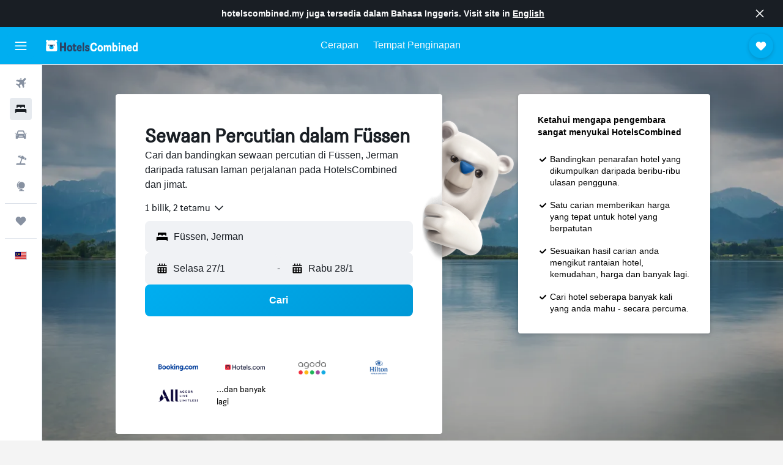

--- FILE ---
content_type: text/html;charset=UTF-8
request_url: https://www.hotelscombined.my/Place/Fussen-vacation-rentals.htm
body_size: 96779
content:
<!DOCTYPE html>
<html lang='ms-my' dir='ltr'>
<head>
<meta name="r9-version" content="R800d"/><meta name="r9-built" content="20260115.060431"/><meta name="r9-rendered" content="Tue, 20 Jan 2026 01:08:26 GMT"/><meta name="r9-build-number" content="15"/><link rel="stylesheet" href="https://content.r9cdn.net/res/combined.css?v=37f1194137336078bd98d778f0efaa61cf7a31a8&amp;cluster=4"/><link rel="stylesheet" href="https://content.r9cdn.net/res/combined.css?v=d99e01e0d670c48295cb1fe60656cede55903c55&amp;cluster=4"/><meta name="viewport" content="width=device-width, initial-scale=1, minimum-scale=1"/><meta name="format-detection" content="telephone=no"/><link rel="icon" href="/favicon.ico" sizes="any"/><link rel="icon" href="/icon.svg" type="image/svg+xml"/><title>Sewaan Percutian, Apartmen &amp; Kondominium di Füssen - HotelsCombined</title><meta name="description" content="HotelsCombined membandingkan semua tawaran sewaan percutian di Füssen daripada laman-laman penginapan terbaik pada satu masa.Baca Ulasan Tetamu bagi 400 sewaan percutian dalam Füssen."/><link rel="preconnect" href="apis.google.com"/><link rel="dns-prefetch" href="apis.google.com"/><link rel="preconnect" href="www.googletagmanager.com"/><link rel="dns-prefetch" href="www.googletagmanager.com"/><link rel="preconnect" href="www.google-analytics.com"/><link rel="dns-prefetch" href="www.google-analytics.com"/><script type="text/javascript">
var safari13PlusRegex = /Macintosh;.*?Version\/(1[3-9]|[2-9][0-9]+)(\.[0-9]+)* Safari/;
if (
window &&
window.navigator &&
window.navigator.userAgent &&
window.navigator.userAgent.indexOf('Safari') > -1 &&
window.navigator.userAgent.indexOf('Chrome') === -1 &&
safari13PlusRegex.test(window.navigator.userAgent)
) {
if (
'ontouchstart' in window &&
(!('cookieEnabled' in window.navigator) || window.navigator.cookieEnabled)
) {
if (
decodeURIComponent(document.cookie).indexOf('pmov=') < 0 &&
decodeURIComponent(document.cookie).indexOf('oo.tweb=') < 0
) {
var d = new Date();
d.setTime(d.getTime() + 90 * 24 * 60 * 60 * 1000);
document.cookie = 'pmov=tb;path=/;expires=' + d.toUTCString();
}
}
}
</script><meta name="kayak_page" content="hotel,static-city-rentals,unknown"/><meta name="seop" content="Fussen"/><meta name="seo-cache" content="true"/><script type="text/javascript">
var DynamicContextPromise = (function (handler) {
this.status = 0;
this.value = undefined;
this.thenCallbacks = [];
this.catchCallbacks = [];
this.then = function(fn) {
if (this.status === 0) {
this.thenCallbacks.push(fn);
}
if (this.status === 1) {
fn(this.value);
}
return this;
}.bind(this);
this.catch = function(fn) {
if (this.status === 0) {
this.catchCallbacks.push(fn);
}
if (this.status === 2) {
fn(this.value);
}
return this;
}.bind(this);
var resolve = function(value) {
if (this.status === 0) {
this.status = 1;
this.value = value;
this.thenCallbacks.forEach(function(fn) {
fn(value)
});
}
}.bind(this);
var reject = function(value) {
if (this.status === 0) {
this.status = 2;
this.value = value;
this.catchCallbacks.forEach(function(fn) {
fn(value)
});
}
}.bind(this);
try {
handler(resolve, reject);
} catch (err) {
reject(err);
}
return {
then: this.then,
catch: this.catch,
};
}).bind({})
var ie = (function () {
var undef,
v = 3,
div = document.createElement('div'),
all = div.getElementsByTagName('i');
while (div.innerHTML = '<!--[if gt IE ' + (++v) + ']><i></i><![endif]-->', all[0]);
return v > 4 ? v : undef;
}());
var xhr = ie <= 9 ? new XDomainRequest() : new XMLHttpRequest();
var trackingQueryParams = "";
var getOnlyValidParams = function(paramsList, reservedParamsList) {
var finalParamsList = [];
for (var i = 0; i < paramsList.length; i++) {
if (reservedParamsList.indexOf(paramsList[i].split('=')[0]) == -1) {
finalParamsList.push(paramsList[i]);
}
}
return finalParamsList;
}
var removeUnnecessaryQueryStringChars = function(paramsString) {
if (paramsString.charAt(0) === '?') {
return paramsString.substr(1);
}
return paramsString;
}
var reservedParamsList = ['vertical', 'pageId', 'subPageId', 'originalReferrer', 'seoPlacementId', 'seoLanguage', 'seoCountry', 'tags'];
var paramsString = window.location && window.location.search;
if (paramsString) {
paramsString = removeUnnecessaryQueryStringChars(paramsString);
var finalParamsList = getOnlyValidParams(paramsString.split('&'), reservedParamsList)
trackingQueryParams = finalParamsList.length > 0 ? "&" + finalParamsList.join("&") + "&seo=true" : "";
}
var trackingUrl = '/s/run/fpc/context' +
'?vertical=hotel' +
'&pageId=static-city-rentals' +
'&subPageId=unknown' +
'&originalReferrer=' + encodeURIComponent(document.referrer) +
'&seoPlacementId=' + encodeURIComponent('Fussen') +
'&tags=' + encodeURIComponent('') +
'&origin=' + encodeURIComponent('') +
'&destination=' + encodeURIComponent('') +
'&isSeoPage=' + encodeURIComponent('true') +
'&domain=' + encodeURIComponent(window.location.host) +
trackingQueryParams;
xhr.open('GET', trackingUrl, true);
xhr.responseType = 'json';
window.R9 = window.R9 || {};
window.R9.unhiddenElements = [];
window.R9.dynamicContextPromise = new DynamicContextPromise(function(resolve, reject) {
xhr.onload = function () {
if (xhr.readyState === xhr.DONE && xhr.status === 200) {
window.R9 = window.R9 || {};
window.R9.globals = window.R9.globals || {};
resolve(xhr.response);
if (xhr.response['formToken']) {
R9.globals.formtoken = xhr.response['formToken'];
}
if (xhr.response['jsonPlacementEnabled'] && xhr.response['jsonGlobalPlacementEnabled']) {
if (xhr.response['placement']) {
R9.globals.placement = xhr.response['placement'];
}
if (xhr.response['affiliate']) {
R9.globals.affiliate = xhr.response['affiliate'];
}
}
if (xhr.response['dsaRemovableFields']) {
var dsaRemovableParamsList = xhr.response['dsaRemovableFields'];
var query = window.location.search.slice(1) || "";
var params = query.split('&');
var needRemoveParams = false;
for (var i = 0; i < dsaRemovableParamsList.length; i++) {
if (query.indexOf(dsaRemovableParamsList[i] + '=') != -1) {
needRemoveParams = true;
break;
}
}
if (needRemoveParams) {
var path = window.location.pathname;
var finalQuery = [];
for (var i = 0; i < params.length; i++) {
if (dsaRemovableParamsList.indexOf(params[i].split('=')[0]) == -1) {
finalQuery.push(params[i]);
}
}
if (window.history.replaceState) {
window.history.replaceState({}, document.title, path + (finalQuery.length > 0 ? '?' + finalQuery.join('&') : ''));
}
}
if(xhr.response['cachedCookieConsentEnabled']) {
var unhideElement = (elementId) => {
var elementToUnhide = document.querySelector(elementId);
if (elementToUnhide) {
window.R9.unhiddenElements = window.R9.unhiddenElements || [];
window.R9.unhiddenElements.push(elementId.replace('#', ''));
elementToUnhide.removeAttribute('hidden');
elementToUnhide.dispatchEvent(new Event('initialStaticHideRemove'));
}
}
var unhideCookieConsent = () => {
if (xhr.response['showSharedIabTcfDialog']) {
unhideElement('#iab-tcf-dialog');
}
if (xhr.response['showDataTransferDisclaimerDialog']) {
unhideElement('#shared-data-transfer-disclaimer-dialog');
}
if (xhr.response['showTwoPartyConsentDialog']) {
unhideElement('#shared-two-part-consent-dialog');
}
}
if (document.readyState === "loading") {
document.addEventListener("DOMContentLoaded", unhideCookieConsent);
} else {
unhideCookieConsent();
}
}
}
} else {
reject(xhr.response);
}
};
})
xhr.send('');
</script><link rel="canonical" href="https://www.hotelscombined.my/Place/Fussen-vacation-rentals.htm"/><link rel="alternate" hrefLang="ar" href="https://ar.hotelscombined.com/Place/Fussen-vacation-rentals.htm"/><link rel="alternate" hrefLang="es-ES" href="https://www.hotelscombined.es/Place/Fussen-vacation-rentals.htm"/><link rel="alternate" hrefLang="ca-ES" href="https://www.hotelscombined.cat/Place/Fussen-vacation-rentals.htm"/><link rel="alternate" hrefLang="da-DK" href="https://www.hotelscombined.dk/Place/Fussen-vacation-rentals.htm"/><link rel="alternate" hrefLang="de-DE" href="https://www.hotelscombined.de/Place/Fussen-vacation-rentals.htm"/><link rel="alternate" hrefLang="en" href="https://www.hotelscombined.com/Place/Fussen-vacation-rentals.htm"/><link rel="alternate" hrefLang="en-AE" href="https://www.hotelscombined.ae/Place/Fussen-vacation-rentals.htm"/><link rel="alternate" hrefLang="en-AU" href="https://www.hotelscombined.com.au/Place/Fussen-vacation-rentals.htm"/><link rel="alternate" hrefLang="en-CA" href="https://www.hotelscombined.ca/Place/Fussen-vacation-rentals.htm"/><link rel="alternate" hrefLang="en-GB" href="https://www.hotelscombined.co.uk/Place/Fussen-vacation-rentals.htm"/><link rel="alternate" hrefLang="en-IE" href="https://www.hotelscombined.ie/Place/Fussen-vacation-rentals.htm"/><link rel="alternate" hrefLang="en-IN" href="https://www.hotelscombined.in/Place/Fussen-vacation-rentals.htm"/><link rel="alternate" hrefLang="en-NZ" href="https://www.hotelscombined.co.nz/Place/Fussen-vacation-rentals.htm"/><link rel="alternate" hrefLang="en-SG" href="https://www.hotelscombined.com.sg/Place/Fussen-vacation-rentals.htm"/><link rel="alternate" hrefLang="fr-FR" href="https://www.hotelscombined.fr/Place/Fussen-vacation-rentals.htm"/><link rel="alternate" hrefLang="he-IL" href="https://www.hotelscombined.co.il/Place/Fussen-vacation-rentals.htm"/><link rel="alternate" hrefLang="it-IT" href="https://www.hotelscombined.it/Place/Fussen-vacation-rentals.htm"/><link rel="alternate" hrefLang="ja-JP" href="https://www.hotelscombined.jp/Place/Fussen-vacation-rentals.htm"/><link rel="alternate" hrefLang="ko-KR" href="https://www.hotelscombined.co.kr/Place/Fussen-vacation-rentals.htm"/><link rel="alternate" hrefLang="ms-MY" href="https://www.hotelscombined.my/Place/Fussen-vacation-rentals.htm"/><link rel="alternate" hrefLang="no-NO" href="https://www.hotelscombined.no/Place/Fussen-vacation-rentals.htm"/><link rel="alternate" hrefLang="sv-SE" href="https://www.hotelscombined.se/Place/Fussen-vacation-rentals.htm"/><link rel="alternate" hrefLang="th-TH" href="https://www.hotelscombined.co.th/Place/Fussen-vacation-rentals.htm"/><link rel="alternate" hrefLang="zh-TW" href="https://www.hotelscombined.com.tw/Place/Fussen-vacation-rentals.htm"/><link rel="alternate" hrefLang="zh-HK" href="https://www.hotelscombined.hk/Place/Fussen-vacation-rentals.htm"/><meta property="og:image" content="https://content.r9cdn.net/rimg/dimg/db/4f/1e2e4a20-city-15262-16c0535bfd6.jpg?width=1200&amp;height=630&amp;xhint=2431&amp;yhint=1967&amp;crop=true&amp;watermarkposition=lowerright"/><meta property="og:image:width" content="1200"/><meta property="og:image:height" content="630"/><meta property="og:title" content="Sewaan Percutian, Apartmen &amp; Kondominium di Füssen - HotelsCombined"/><meta property="og:type" content="website"/><meta property="og:description" content="HotelsCombined membandingkan semua tawaran sewaan percutian di Füssen daripada laman-laman penginapan terbaik pada satu masa.Baca Ulasan Tetamu bagi 400 sewaan percutian dalam Füssen."/><meta property="og:url" content="https://www.hotelscombined.my/Place/Fussen-vacation-rentals.htm"/><meta property="og:site_name" content="HotelsCombined"/><meta property="fb:pages" content="117913258224288"/><meta property="twitter:title" content="Sewaan Percutian, Apartmen &amp; Kondominium di Füssen - HotelsCombined"/><meta name="twitter:description" content="HotelsCombined membandingkan semua tawaran sewaan percutian di Füssen daripada laman-laman penginapan terbaik pada satu masa.Baca Ulasan Tetamu bagi 400 sewaan percutian dalam Füssen."/><meta name="twitter:image:src" content="https://content.r9cdn.net/rimg/dimg/db/4f/1e2e4a20-city-15262-16c0535bfd6.jpg?width=440&amp;height=220&amp;xhint=2431&amp;yhint=1967&amp;crop=true&amp;watermarkposition=lowerright"/><meta name="twitter:card" content="summary_large_image"/><meta name="twitter:site" content="@hotelscombined"/><meta name="twitter:creator" content="@hotelscombined"/><meta name="robots" content="index,follow"/><link rel="apple-touch-icon" href="/apple-touch-icon.png"/><link rel="apple-touch-icon" sizes="60x60" href="/apple-touch-icon-60x60.png"/><link rel="apple-touch-icon" sizes="76x76" href="/apple-touch-icon-76x76.png"/><link rel="apple-touch-icon" sizes="120x120" href="/apple-touch-icon-120x120.png"/><link rel="apple-touch-icon" sizes="152x152" href="/apple-touch-icon-152x152.png"/><link rel="apple-touch-icon" sizes="167x167" href="/apple-touch-icon-167x167.png"/><link rel="apple-touch-icon" sizes="180x180" href="/apple-touch-icon-180x180.png"/><script type="application/ld+json">{"@context":"https://schema.org","@type":"Website","name":"HotelsCombined","url":"https://www.hotelscombined.my"}</script><script type="application/ld+json">{"@context":"http://schema.org","@type":"Organization","name":"HotelsCombined","url":"https://www.hotelscombined.my/Place/Fussen-vacation-rentals.htm","sameAs":["https://www.facebook.com/HotelsCombined/","https://www.youtube.com/hotelscombined","https://www.instagram.com/hotelscombined/"]}</script><script type="application/ld+json">{"@context":"http://schema.org","@type":"BreadcrumbList","itemListElement":[{"@type":"ListItem","position":"1","item":{"@id":"/","name":"Laman Utama"}},{"@type":"ListItem","position":"2","item":{"@id":"/Place/Germany.htm","name":"Jerman"}},{"@type":"ListItem","position":"3","item":{"@id":"/Place/Bavaria.htm","name":"Bavaria"}},{"@type":"ListItem","position":"4","item":{"@id":"/Place/Fussen.htm","name":"Füssen"}},{"@type":"ListItem","position":"5","item":{"@id":"","name":"Füssen"}}]}</script><script type="application/ld+json">{"@context":"http://schema.org","@type":"FAQPage","mainEntity":[{"@type":"Question","name":"Berapakah kos sewaan percutian di Füssen?","acceptedAnswer":{"@type":"Answer","text":"Pada purata, kos sewaan percutian di Füssen adalah RM 477/malam, namun RM 440/malam atau kurang adalah dianggap sebagai tawaran yang bagus. Harga sewaan percutian paling murah yang ditemui pengguna kami baru-baru ini di Füssen adalah RM 152 untuk satu malam. Cuba elakkan menempah sewaan anda untuk bulan Disember (bulan paling mahal). Membuat tempahan untuk bulan Disember (bulan paling murah) dapat menjimatkan wang anda."}}]}</script><script type="application/ld+json">{"@context":"http://schema.org","@type":"Hotel","name":"Old Kings Design Hostel","url":"https://www.hotelscombined.myundefined","starRating":"0","telephone":"+49 8362 989 9365","alternateName":["Old Kings Design Hostel Füssen","Old Kings Design Hostel Füssen, Bavaria"],"address":{"@type":"PostalAddress","streetAddress":"Franziskanergasse 2","addressLocality":"Füssen","postalCode":"87629","addressRegion":"Bavaria","addressCountry":"Jerman"},"priceRange":"RM 211","image":"/rimg/himg/d7/0d/60/expedia_group-554129-123121851-816406.jpg?width=200&height=200&crop=true","photo":[{"@type":"ImageObject","contentUrl":"/himg/d7/0d/60/expedia_group-554129-123121851-816406.jpg","description":"Old Kings Design Hostel"},{"@type":"ImageObject","contentUrl":"/himg/63/f2/0b/expedia_group-554129-87073366-419611.jpg","description":"Old Kings Design Hostel"},{"@type":"ImageObject","contentUrl":"/himg/90/6c/9e/expedia_group-554129-156893692-468563.jpg","description":"Old Kings Design Hostel"},{"@type":"ImageObject","contentUrl":"/himg/db/50/62/expediav2-554129-3a331d-140629.jpg","description":"Old Kings Design Hostel"},{"@type":"ImageObject","contentUrl":"/himg/b2/48/b4/expedia_group-554129-165338822-528971.jpg","description":"Old Kings Design Hostel"},{"@type":"ImageObject","contentUrl":"/himg/ec/f2/e8/expedia_group-554129-cad089-499309.jpg","description":"Old Kings Design Hostel"},{"@type":"ImageObject","contentUrl":"/himg/56/1a/9c/expedia_group-554129-210025671-558608.jpg","description":"Old Kings Design Hostel"},{"@type":"ImageObject","contentUrl":"/himg/5b/1c/99/expedia_group-554129-2481e4fe-488322.jpg","description":"Old Kings Design Hostel"},{"@type":"ImageObject","contentUrl":"/himg/e3/64/8d/expediav2-554129-3661326976-725956.jpg","description":"Old Kings Design Hostel"},{"@type":"ImageObject","contentUrl":"/himg/be/d5/52/expedia_group-554129-217469374-706793.jpg","description":"Old Kings Design Hostel"},{"@type":"ImageObject","contentUrl":"/himg/2f/1d/27/expedia_group-554129-260086146-809676.jpg","description":"Old Kings Design Hostel"},{"@type":"ImageObject","contentUrl":"/himg/46/16/bb/expediav2-554129-d73298-107170.jpg","description":"Old Kings Design Hostel"},{"@type":"ImageObject","contentUrl":"/himg/9c/c8/bb/expedia_group-554129-862f86-732556.jpg","description":"Old Kings Design Hostel"},{"@type":"ImageObject","contentUrl":"/himg/7f/94/c2/expediav2-554129-322600-062245.jpg","description":"Old Kings Design Hostel"},{"@type":"ImageObject","contentUrl":"/himg/33/dc/71/expedia_group-554129-249760212-001320.jpg","description":"Old Kings Design Hostel"},{"@type":"ImageObject","contentUrl":"/himg/ea/64/3e/expedia_group-554129-95c227-691223.jpg","description":"Old Kings Design Hostel"},{"@type":"ImageObject","contentUrl":"/himg/11/f3/6c/expediav2-554129-f701ef-866825.jpg","description":"Old Kings Design Hostel"},{"@type":"ImageObject","contentUrl":"/himg/a0/69/ea/expedia_group-554129-22442503-499172.jpg","description":"Old Kings Design Hostel"},{"@type":"ImageObject","contentUrl":"/himg/f6/51/8e/expedia_group-554129-f2739b-367432.jpg","description":"Old Kings Design Hostel"},{"@type":"ImageObject","contentUrl":"/himg/81/8d/a9/expedia_group-554129-a96902-422526.jpg","description":"Old Kings Design Hostel"},{"@type":"ImageObject","contentUrl":"/himg/c0/90/fc/expedia_group-554129-92970608-543443.jpg","description":"Old Kings Design Hostel"},{"@type":"ImageObject","contentUrl":"/himg/7d/8d/a0/expediav2-554129-336cc5-049524.jpg","description":"Old Kings Design Hostel"},{"@type":"ImageObject","contentUrl":"/himg/06/e7/34/expedia_group-554129-161603279-514059.jpg","description":"Old Kings Design Hostel"},{"@type":"ImageObject","contentUrl":"/himg/4a/04/ca/expedia_group-554129-c6dd8c-656408.jpg","description":"Old Kings Design Hostel"},{"@type":"ImageObject","contentUrl":"/himg/7f/4f/d9/expedia_group-554129-262339695-483966.jpg","description":"Old Kings Design Hostel"},{"@type":"ImageObject","contentUrl":"/himg/cc/74/d9/expedia_group-554129-be3bc9-665409.jpg","description":"Old Kings Design Hostel"}],"aggregateRating":{"@type":"AggregateRating","bestRating":"10","ratingValue":"8.3","ratingCount":"1649"},"amenityFeature":["wififree","wifi_available_in_all_areas","inet","laundryroom","hairdryer","expressco","nosmoke","ski","bikes","smokealarm"]}</script><script type="application/ld+json">{"@context":"http://schema.org","@type":"Hotel","name":"Bavaria City Hostel - Design Hostel","url":"https://www.hotelscombined.my/Hotel/Bavaria_City_Hostel_Design_Hostel.htm","starRating":"0","telephone":"+49 8362 926 6980","alternateName":["Bavaria City Hostel - Design Hostel Füssen"],"address":{"@type":"PostalAddress","streetAddress":"Reichenstraße 15","addressLocality":"Füssen","postalCode":"87629","addressRegion":"Bavaria","addressCountry":"Jerman"},"priceRange":"RM 235","image":"/rimg/himg/c9/f8/07/expedia_group-2020046-4c5d47-981005.jpg?width=200&height=200&crop=true","photo":[{"@type":"ImageObject","contentUrl":"/himg/c9/f8/07/expedia_group-2020046-4c5d47-981005.jpg","description":"Bavaria City Hostel - Design Hostel"},{"@type":"ImageObject","contentUrl":"/himg/68/01/78/expedia_group-2020046-cf5cef-915626.jpg","description":"Bavaria City Hostel - Design Hostel"},{"@type":"ImageObject","contentUrl":"/himg/1d/e3/c1/expedia_group-2020046-92863312-853355.jpg","description":"Bavaria City Hostel - Design Hostel"},{"@type":"ImageObject","contentUrl":"/himg/7e/aa/9a/expedia_group-2020046-f4af29-887721.jpg","description":"Bavaria City Hostel - Design Hostel"},{"@type":"ImageObject","contentUrl":"/himg/e9/54/44/expedia_group-2020046-194015543-824564.jpg","description":"Bavaria City Hostel - Design Hostel"},{"@type":"ImageObject","contentUrl":"/himg/60/65/88/expedia_group-2020046-235f9f-869527.jpg","description":"Bavaria City Hostel - Design Hostel"},{"@type":"ImageObject","contentUrl":"/himg/98/f7/3a/expedia_group-2020046-cdd317-972045.jpg","description":"Bavaria City Hostel - Design Hostel"},{"@type":"ImageObject","contentUrl":"/himg/02/71/ac/expedia_group-2020046-bde1c8-991191.jpg","description":"Bavaria City Hostel - Design Hostel"},{"@type":"ImageObject","contentUrl":"/himg/16/6f/8d/expedia_group-2020046-2e946b-860040.jpg","description":"Bavaria City Hostel - Design Hostel"},{"@type":"ImageObject","contentUrl":"/himg/39/d7/6c/expedia_group-2020046-16847e-544330.jpg","description":"Bavaria City Hostel - Design Hostel"},{"@type":"ImageObject","contentUrl":"/himg/9a/48/83/expedia_group-2020046-24adaa-953944.jpg","description":"Bavaria City Hostel - Design Hostel"},{"@type":"ImageObject","contentUrl":"/himg/8a/bd/90/expedia_group-2020046-fd68aa-841126.jpg","description":"Bavaria City Hostel - Design Hostel"},{"@type":"ImageObject","contentUrl":"/himg/59/a1/d7/expedia_group-2020046-7cc0a7-065036.jpg","description":"Bavaria City Hostel - Design Hostel"},{"@type":"ImageObject","contentUrl":"/himg/52/65/80/expedia_group-2020046-94554729-758675.jpg","description":"Bavaria City Hostel - Design Hostel"},{"@type":"ImageObject","contentUrl":"/himg/d8/ed/24/expedia_group-2020046-9763a7-906470.jpg","description":"Bavaria City Hostel - Design Hostel"},{"@type":"ImageObject","contentUrl":"/himg/f0/02/52/expedia_group-2020046-183fbd-027655.jpg","description":"Bavaria City Hostel - Design Hostel"},{"@type":"ImageObject","contentUrl":"/himg/84/71/a5/expedia_group-2020046-77ce3a-224608.jpg","description":"Bavaria City Hostel - Design Hostel"},{"@type":"ImageObject","contentUrl":"/himg/19/d2/c8/expedia_group-2020046-0596f7-802026.jpg","description":"Bavaria City Hostel - Design Hostel"},{"@type":"ImageObject","contentUrl":"/himg/13/d7/d2/expedia_group-2020046-2cb742-780932.jpg","description":"Bavaria City Hostel - Design Hostel"},{"@type":"ImageObject","contentUrl":"/himg/23/99/89/expedia_group-2020046-472d1d-323826.jpg","description":"Bavaria City Hostel - Design Hostel"},{"@type":"ImageObject","contentUrl":"/himg/cd/40/1a/expedia_group-2020046-a53f94-389519.jpg","description":"Bavaria City Hostel - Design Hostel"},{"@type":"ImageObject","contentUrl":"/himg/7a/88/6e/expedia_group-2020046-15045224-280054.jpg","description":"Bavaria City Hostel - Design Hostel"},{"@type":"ImageObject","contentUrl":"/himg/e5/d4/ea/expedia_group-2020046-2c7157-764248.jpg","description":"Bavaria City Hostel - Design Hostel"},{"@type":"ImageObject","contentUrl":"/himg/d9/c3/7c/expedia_group-2020046-230242307-784425.jpg","description":"Bavaria City Hostel - Design Hostel"},{"@type":"ImageObject","contentUrl":"/himg/a9/73/ab/expedia_group-2020046-264644108-865038.jpg","description":"Bavaria City Hostel - Design Hostel"},{"@type":"ImageObject","contentUrl":"/himg/5a/ad/f5/expedia_group-2020046-156967716-839423.jpg","description":"Bavaria City Hostel - Design Hostel"},{"@type":"ImageObject","contentUrl":"/himg/cb/d8/7a/expedia_group-2020046-3c4472-037432.jpg","description":"Bavaria City Hostel - Design Hostel"},{"@type":"ImageObject","contentUrl":"/himg/37/b4/3b/expedia_group-2020046-0386fb-307208.jpg","description":"Bavaria City Hostel - Design Hostel"}],"aggregateRating":{"@type":"AggregateRating","bestRating":"10","ratingValue":"8.1","ratingCount":"2201"},"amenityFeature":["roomservice","wififree","wifi_available_in_all_areas","inet","laundryroom","hairdryer","expressco","atm","safe","cribrollaway"]}</script><script type="application/ld+json">{"@context":"http://schema.org","@type":"Hotel","name":"City Apart Hotel Füssen","url":"https://www.hotelscombined.my/Hotel/City_Apart_Hotel_Fussen.htm","starRating":"2","telephone":"+49 8362 925 0396","alternateName":[],"address":{"@type":"PostalAddress","streetAddress":"Reichenstrasse 33","addressLocality":"Füssen","postalCode":"87629","addressRegion":"Bavaria","addressCountry":"Jerman"},"priceRange":"RM 353","image":"/rimg/himg/79/a8/19/ostrovok-647363-061122-103887.jpg?width=200&height=200&crop=true","photo":[{"@type":"ImageObject","contentUrl":"/himg/79/a8/19/ostrovok-647363-061122-103887.jpg","description":"City Apart Hotel Füssen"},{"@type":"ImageObject","contentUrl":"/himg/bc/a8/d3/ostrovok-647363-e0e603-163245.jpg","description":"City Apart Hotel Füssen"},{"@type":"ImageObject","contentUrl":"/himg/b6/fd/0f/ostrovok-647363-e9f1e8-155971.jpg","description":"City Apart Hotel Füssen"},{"@type":"ImageObject","contentUrl":"/himg/11/74/46/ostrovok-647363-b8a738-113713.jpg","description":"City Apart Hotel Füssen"},{"@type":"ImageObject","contentUrl":"/himg/53/c6/30/ostrovok-647363-19aa91-130993.jpg","description":"City Apart Hotel Füssen"},{"@type":"ImageObject","contentUrl":"/himg/3b/c9/7c/ostrovok-647363-6b9516-122270.jpg","description":"City Apart Hotel Füssen"},{"@type":"ImageObject","contentUrl":"/himg/c7/b7/40/ostrovok-647363-315959-139245.jpg","description":"City Apart Hotel Füssen"},{"@type":"ImageObject","contentUrl":"/himg/71/c0/8c/ostrovok-647363-f39684-147526.jpg","description":"City Apart Hotel Füssen"},{"@type":"ImageObject","contentUrl":"/himg/c9/9f/ea/ostrovok-647363-441768-085264.jpg","description":"City Apart Hotel Füssen"}],"aggregateRating":{"@type":"AggregateRating","bestRating":"10","ratingValue":"8.4","ratingCount":"3567"},"amenityFeature":["wififree","tea_coffee_maker","coffee_machine","wifi_available_in_all_areas","flat_screen_tv","tv","cablesat","free_toiletries","inet","parking"]}</script><script type="application/ld+json">{"@context":"http://schema.org","@type":"Hotel","name":"Biohotel Eggensberger","url":"https://www.hotelscombined.myundefined","starRating":"4","telephone":"+49 8362 91 030","alternateName":["Biohotel Eggensberger Füssen","Biohotel Eggensberger Füssen, Bavaria"],"address":{"@type":"PostalAddress","streetAddress":"Enzensbergstr. 5","addressLocality":"Füssen","postalCode":"87629","addressRegion":"Bavaria","addressCountry":"Jerman"},"priceRange":"RM 1,301","image":"/rimg/himg/44/c9/ce/expedia_group-184614-121758703-932399.jpg?width=200&height=200&crop=true","photo":[{"@type":"ImageObject","contentUrl":"/himg/44/c9/ce/expedia_group-184614-121758703-932399.jpg","description":"Biohotel Eggensberger"},{"@type":"ImageObject","contentUrl":"/himg/90/e0/b4/expedia_group-184614-253176757-307338.jpg","description":"Biohotel Eggensberger"},{"@type":"ImageObject","contentUrl":"/himg/08/03/d9/expedia_group-184614-99186840-897405.jpg","description":"Biohotel Eggensberger"},{"@type":"ImageObject","contentUrl":"/himg/aa/15/19/expedia_group-184614-67710829-909339.jpg","description":"Biohotel Eggensberger"},{"@type":"ImageObject","contentUrl":"/himg/9d/e1/f0/expedia_group-184614-230068222-504657.jpg","description":"Biohotel Eggensberger"},{"@type":"ImageObject","contentUrl":"/himg/2d/89/ec/expedia_group-184614-256488393-885354.jpg","description":"Biohotel Eggensberger"},{"@type":"ImageObject","contentUrl":"/himg/88/7a/44/expedia_group-184614-63407780-915227.jpg","description":"Biohotel Eggensberger"},{"@type":"ImageObject","contentUrl":"/himg/93/94/cb/expedia_group-184614-28530243-891326.jpg","description":"Biohotel Eggensberger"},{"@type":"ImageObject","contentUrl":"/himg/5e/35/5d/expedia_group-184614-138136046-704260.jpg","description":"Biohotel Eggensberger"},{"@type":"ImageObject","contentUrl":"/himg/68/c7/f1/expedia_group-184614-254373976-938201.jpg","description":"Biohotel Eggensberger"},{"@type":"ImageObject","contentUrl":"/himg/33/ef/69/expedia_group-184614-31338158-657363.jpg","description":"Biohotel Eggensberger"},{"@type":"ImageObject","contentUrl":"/himg/6e/84/42/expedia_group-184614-264320658-535979.jpg","description":"Biohotel Eggensberger"},{"@type":"ImageObject","contentUrl":"/himg/89/1f/6e/expedia_group-184614-143855017-943951.jpg","description":"Biohotel Eggensberger"},{"@type":"ImageObject","contentUrl":"/himg/4f/24/70/expedia_group-184614-255888768-715885.jpg","description":"Biohotel Eggensberger"},{"@type":"ImageObject","contentUrl":"/himg/cb/19/fc/expedia_group-184614-76535357-639770.jpg","description":"Biohotel Eggensberger"},{"@type":"ImageObject","contentUrl":"/himg/e3/e9/10/expedia_group-184614-116805328-903146.jpg","description":"Biohotel Eggensberger"},{"@type":"ImageObject","contentUrl":"/himg/1f/32/1e/expedia_group-184614-187551490-920903.jpg","description":"Biohotel Eggensberger"},{"@type":"ImageObject","contentUrl":"/himg/a9/fe/0b/expedia_group-184614-12620851-721701.jpg","description":"Biohotel Eggensberger"},{"@type":"ImageObject","contentUrl":"/himg/6f/8a/d7/expedia_group-184614-122900344-866661.jpg","description":"Biohotel Eggensberger"},{"@type":"ImageObject","contentUrl":"/himg/b7/71/f5/expedia_group-184614-54861099-698337.jpg","description":"Biohotel Eggensberger"},{"@type":"ImageObject","contentUrl":"/himg/08/c1/f7/expedia_group-184614-225247452-914377.jpg","description":"Biohotel Eggensberger"},{"@type":"ImageObject","contentUrl":"/himg/55/43/22/expedia_group-184614-35936475-927643.jpg","description":"Biohotel Eggensberger"},{"@type":"ImageObject","contentUrl":"/himg/78/91/f4/expedia_group-184614-64632593-762744.jpg","description":"Biohotel Eggensberger"},{"@type":"ImageObject","contentUrl":"/himg/c1/60/99/expedia_group-184614-39685352-692523.jpg","description":"Biohotel Eggensberger"},{"@type":"ImageObject","contentUrl":"/himg/67/83/cf/expedia_group-184614-239986248-855729.jpg","description":"Biohotel Eggensberger"},{"@type":"ImageObject","contentUrl":"/himg/e2/8d/ce/expedia_group-184614-176709196-710125.jpg","description":"Biohotel Eggensberger"},{"@type":"ImageObject","contentUrl":"/himg/ec/60/0b/expedia_group-184614-170162425-316024.jpg","description":"Biohotel Eggensberger"},{"@type":"ImageObject","contentUrl":"/himg/77/c6/93/expedia_group-184614-119704303-610657.jpg","description":"Biohotel Eggensberger"},{"@type":"ImageObject","contentUrl":"/himg/52/20/76/expedia_group-184614-99756819-751119.jpg","description":"Biohotel Eggensberger"}],"aggregateRating":{"@type":"AggregateRating","bestRating":"10","ratingValue":"8.2","ratingCount":"371"},"amenityFeature":["snorkeling","outpool","inpool","fitnesscenter","restaurant","bar","roomservice","wififree","tea_coffee_maker","parkingfree"]}</script><script type="application/ld+json">{"@context":"http://schema.org","@type":"Hotel","name":"Hotel Fischer am See","url":"https://www.hotelscombined.myundefined","starRating":"3","telephone":"+49 8362 926 9990","alternateName":["Hotel Fischer am See Füssen","Hotel Fischer am See Füssen, Bavaria"],"address":{"@type":"PostalAddress","streetAddress":"Uferstraße 25","addressLocality":"Füssen","postalCode":"87629","addressRegion":"Bavaria","addressCountry":"Jerman"},"priceRange":"RM 697","image":"/rimg/himg/4c/7b/6e/ostrovok-310040-3e600b-778924.jpg?width=200&height=200&crop=true","photo":[{"@type":"ImageObject","contentUrl":"/himg/4c/7b/6e/ostrovok-310040-3e600b-778924.jpg","description":"Hotel Fischer am See"},{"@type":"ImageObject","contentUrl":"/kimg/c3/16/52de244e-17571ca08da.jpg","description":"Hotel Fischer am See"},{"@type":"ImageObject","contentUrl":"/kimg/c3/16/52de244e-17571ca04ab.jpg","description":"Hotel Fischer am See"},{"@type":"ImageObject","contentUrl":"/kimg/c3/16/52de244e-17571ca1726.png","description":"Hotel Fischer am See"},{"@type":"ImageObject","contentUrl":"/kimg/c3/16/52de244e-17571ca0f96.jpg","description":"Hotel Fischer am See"},{"@type":"ImageObject","contentUrl":"/himg/45/21/b7/ostrovok-310040-e68261-174973.jpg","description":"Hotel Fischer am See"},{"@type":"ImageObject","contentUrl":"/himg/4a/b8/98/ostrovok-310040-39228f-350984.jpg","description":"Hotel Fischer am See"},{"@type":"ImageObject","contentUrl":"/kimg/c3/16/52de244e-17571c9ef3d.jpg","description":"Hotel Fischer am See"},{"@type":"ImageObject","contentUrl":"/himg/8c/ed/d1/ostrovok-310040-0e59dd-602751.jpg","description":"Hotel Fischer am See"},{"@type":"ImageObject","contentUrl":"/kimg/c3/16/52de244e-17571c9fa78.jpg","description":"Hotel Fischer am See"},{"@type":"ImageObject","contentUrl":"/kimg/c3/16/52de244e-17571ca0d34.jpg","description":"Hotel Fischer am See"},{"@type":"ImageObject","contentUrl":"/himg/9b/ae/d7/ostrovok-310040-dbef6d-608442.jpg","description":"Hotel Fischer am See"},{"@type":"ImageObject","contentUrl":"/himg/5e/0f/79/ostrovok-310040-a426cb-597283.jpg","description":"Hotel Fischer am See"},{"@type":"ImageObject","contentUrl":"/kimg/c3/16/52de244e-17571ca0076.jpg","description":"Hotel Fischer am See"},{"@type":"ImageObject","contentUrl":"/himg/49/7e/6b/ostrovok-310040-371222-581516.jpg","description":"Hotel Fischer am See"}],"aggregateRating":{"@type":"AggregateRating","bestRating":"10","ratingValue":"8.1","ratingCount":"1043"},"amenityFeature":["beachfront","restaurant","bar","roomservice","wififree","tea_coffee_maker","parkingfree","wifi_available_in_all_areas","flat_screen_tv","tv"]}</script><script type="application/ld+json">{"@context":"http://schema.org","@type":"Hotel","name":"Landhaus Kössel","url":"https://www.hotelscombined.myundefined","starRating":"4","telephone":"+49 8362 91 670","alternateName":["Landhaus Kössel Füssen","Landhaus Kössel Füssen, Bavaria"],"address":{"@type":"PostalAddress","streetAddress":"Höhenstrasse 8","addressLocality":"Füssen","postalCode":"87629","addressRegion":"Bavaria","addressCountry":"Jerman"},"priceRange":"RM 523","image":"/rimg/himg/90/0d/b6/expedia_group-184493-5a4a5a52-123555.jpg?width=200&height=200&crop=true","photo":[{"@type":"ImageObject","contentUrl":"/himg/90/0d/b6/expedia_group-184493-5a4a5a52-123555.jpg","description":"Landhaus Kössel"},{"@type":"ImageObject","contentUrl":"/himg/6c/22/b0/expedia_group-184493-469337-975238.jpg","description":"Landhaus Kössel"},{"@type":"ImageObject","contentUrl":"/himg/5e/fa/fe/expedia_group-184493-c18b9e-106264.jpg","description":"Landhaus Kössel"},{"@type":"ImageObject","contentUrl":"/himg/3d/a6/6a/expedia_group-184493-24b472-902702.jpg","description":"Landhaus Kössel"},{"@type":"ImageObject","contentUrl":"/himg/b3/6d/0a/expedia_group-184493-0eb068-736836.jpg","description":"Landhaus Kössel"},{"@type":"ImageObject","contentUrl":"/himg/90/ba/20/expedia_group-184493-115172148-079317.jpg","description":"Landhaus Kössel"},{"@type":"ImageObject","contentUrl":"/himg/a0/d4/60/expedia_group-184493-cbe700-636233.jpg","description":"Landhaus Kössel"},{"@type":"ImageObject","contentUrl":"/himg/6d/0b/11/expedia_group-184493-46488678-996953.jpg","description":"Landhaus Kössel"},{"@type":"ImageObject","contentUrl":"/himg/c7/43/94/expedia_group-184493-eae40f-511478.jpg","description":"Landhaus Kössel"},{"@type":"ImageObject","contentUrl":"/himg/56/52/7b/expedia_group-184493-206525470-416494.jpg","description":"Landhaus Kössel"},{"@type":"ImageObject","contentUrl":"/himg/06/fa/d8/expedia_group-184493-5a8934-102450.jpg","description":"Landhaus Kössel"},{"@type":"ImageObject","contentUrl":"/himg/69/02/b6/expedia_group-184493-12b349-063321.jpg","description":"Landhaus Kössel"},{"@type":"ImageObject","contentUrl":"/himg/89/eb/8e/expedia_group-184493-295e4b-712010.jpg","description":"Landhaus Kössel"},{"@type":"ImageObject","contentUrl":"/himg/cc/a2/db/expedia_group-184493-8ea7dc-786557.jpg","description":"Landhaus Kössel"},{"@type":"ImageObject","contentUrl":"/himg/b4/79/5d/expedia_group-184493-c91f55-189374.jpg","description":"Landhaus Kössel"},{"@type":"ImageObject","contentUrl":"/himg/4c/03/09/expedia_group-184493-114493560-422164.jpg","description":"Landhaus Kössel"},{"@type":"ImageObject","contentUrl":"/himg/95/20/42/expedia_group-184493-38317640-910872.jpg","description":"Landhaus Kössel"},{"@type":"ImageObject","contentUrl":"/himg/1a/21/4b/expedia_group-184493-189886764-217558.jpg","description":"Landhaus Kössel"},{"@type":"ImageObject","contentUrl":"/himg/4a/6c/43/expedia_group-184493-36149057-069098.jpg","description":"Landhaus Kössel"},{"@type":"ImageObject","contentUrl":"/himg/47/ed/86/expedia_group-184493-248869638-105697.jpg","description":"Landhaus Kössel"},{"@type":"ImageObject","contentUrl":"/himg/80/b2/c6/expedia_group-184493-7ecae5-728498.jpg","description":"Landhaus Kössel"},{"@type":"ImageObject","contentUrl":"/himg/97/9d/f9/expedia_group-184493-e90a09-299375.jpg","description":"Landhaus Kössel"},{"@type":"ImageObject","contentUrl":"/himg/88/67/48/expedia_group-184493-4f436c-986910.jpg","description":"Landhaus Kössel"},{"@type":"ImageObject","contentUrl":"/himg/7e/c0/8f/expedia_group-184493-b2f672-992236.jpg","description":"Landhaus Kössel"},{"@type":"ImageObject","contentUrl":"/himg/ba/9d/f5/expedia_group-184493-02f26a-453868.jpg","description":"Landhaus Kössel"},{"@type":"ImageObject","contentUrl":"/himg/31/b1/12/expedia_group-184493-5a274e-142418.jpg","description":"Landhaus Kössel"},{"@type":"ImageObject","contentUrl":"/himg/9f/f6/a5/expedia_group-184493-316873-595081.jpg","description":"Landhaus Kössel"},{"@type":"ImageObject","contentUrl":"/himg/99/d1/c9/expedia_group-184493-1a2238-852152.jpg","description":"Landhaus Kössel"},{"@type":"ImageObject","contentUrl":"/himg/60/5e/53/expedia_group-184493-48016481-127180.jpg","description":"Landhaus Kössel"},{"@type":"ImageObject","contentUrl":"/himg/ab/8c/a4/expedia_group-184493-73d1b7-695409.jpg","description":"Landhaus Kössel"}],"aggregateRating":{"@type":"AggregateRating","bestRating":"10","ratingValue":"8.9","ratingCount":"1592"},"amenityFeature":["snorkeling","outpool","roomservice","wififree","coffee_machine","parkingfree","wifi_available_in_all_areas","flat_screen_tv","tv","cablesat"]}</script><script type="application/ld+json">{"@context":"http://schema.org","@type":"Hotel","name":"Ferienwohnung Leibelt","url":"https://www.hotelscombined.myundefined","description":"Ferienwohnung Leibelt terletak di Füssen, 9.4km dari Biara Lama St. Mang dan 10km dari Staatsgalerie im Hohen Schloss, di kawasan di mana aktiviti berbasikal boleh dinikmati. Terletak 9.4km dari Muzium Füssen, penginapan ini menyediakan teres dan tempat parking peribadi percuma. Apartmen dilengkapi dengan 1 bilik tidur, TV skrin rata dan dapur yang serba lengkap dan menyediakan tetamu dengan peti sejuk, ketuhar, mesin basuh, microwave dan gas dapur memasak. Apartmen ini juga mempunyai kawasan tempat duduk, dan bilik mandi dengan pancuran mandian dan tab mandi. Istana Neuschwanstein adalah 12km dari Ferienwohnung Leibelt, manakala Stesen Keretapi Reutte di Tyrol adalah 17km jauhnya. Lapangan terbang terdekat adalah Lapangan Terbang Memmingen, 77km dari tempat penginapan ini.","starRating":"0","alternateName":["Ferienwohnung Leibelt Füssen","Ferienwohnung Leibelt Füssen, Bavaria"],"address":{"@type":"PostalAddress","streetAddress":"","addressLocality":"Füssen","postalCode":"87629","addressRegion":"Bavaria","addressCountry":"Jerman"},"priceRange":"RM 483","image":"/rimg/himg/ab/a1/2f/expedia_group-6297484-12327321-794853.jpg?width=200&height=200&crop=true","photo":[{"@type":"ImageObject","contentUrl":"/himg/ab/a1/2f/expedia_group-6297484-12327321-794853.jpg","description":"Ferienwohnung Leibelt"},{"@type":"ImageObject","contentUrl":"/himg/ea/de/e8/expedia_group-6297484-253263022-827313.jpg","description":"Ferienwohnung Leibelt"},{"@type":"ImageObject","contentUrl":"/himg/1d/31/a7/expedia_group-6297484-36204454-693501.jpg","description":"Ferienwohnung Leibelt"},{"@type":"ImageObject","contentUrl":"/himg/09/ad/74/expedia_group-6297484-104667856-872123.jpg","description":"Ferienwohnung Leibelt"},{"@type":"ImageObject","contentUrl":"/himg/1c/35/e8/expedia_group-6297484-149740728-858269.jpg","description":"Ferienwohnung Leibelt"},{"@type":"ImageObject","contentUrl":"/himg/8c/cb/10/expedia_group-6297484-108838588-618667.jpg","description":"Ferienwohnung Leibelt"},{"@type":"ImageObject","contentUrl":"/himg/13/03/ad/expedia_group-6297484-52119337-707407.jpg","description":"Ferienwohnung Leibelt"},{"@type":"ImageObject","contentUrl":"/himg/82/69/9e/expedia_group-6297484-101847972-592268.jpg","description":"Ferienwohnung Leibelt"},{"@type":"ImageObject","contentUrl":"/himg/b3/bb/1f/expedia_group-6297484-c61fd8-021418.jpg","description":"Ferienwohnung Leibelt"},{"@type":"ImageObject","contentUrl":"/himg/7f/4c/6b/expedia_group-6297484-210272432-662932.jpg","description":"Ferienwohnung Leibelt"},{"@type":"ImageObject","contentUrl":"/himg/80/ab/f1/expedia_group-6297484-127019449-844198.jpg","description":"Ferienwohnung Leibelt"},{"@type":"ImageObject","contentUrl":"/himg/3d/56/d3/expedia_group-6297484-202425796-778709.jpg","description":"Ferienwohnung Leibelt"},{"@type":"ImageObject","contentUrl":"/himg/0a/1e/34/expedia_group-6297484-156012620-764947.jpg","description":"Ferienwohnung Leibelt"},{"@type":"ImageObject","contentUrl":"/himg/e8/ad/05/expedia_group-6297484-67952602-737157.jpg","description":"Ferienwohnung Leibelt"},{"@type":"ImageObject","contentUrl":"/himg/ce/8f/09/expedia_group-6297484-126646674-721277.jpg","description":"Ferienwohnung Leibelt"},{"@type":"ImageObject","contentUrl":"/himg/5e/49/2a/expedia_group-6297484-262264957-679049.jpg","description":"Ferienwohnung Leibelt"},{"@type":"ImageObject","contentUrl":"/himg/87/b5/b2/expedia_group-6297484-18164596-809375.jpg","description":"Ferienwohnung Leibelt"},{"@type":"ImageObject","contentUrl":"/himg/33/73/6b/expedia_group-6297484-135242812-648361.jpg","description":"Ferienwohnung Leibelt"}],"aggregateRating":{"@type":"AggregateRating","bestRating":"10","ratingValue":"9.2","ratingCount":"27"},"amenityFeature":["kitchen","kitchenette","terrace/patio","balcony","coffee_machine","washing_machine","linens","towels","flat_screen_tv","tv"]}</script><script type="application/ld+json">{"@context":"http://schema.org","@type":"Hotel","name":"Maurushaus","url":"https://www.hotelscombined.my/Hotel/Maurushaus.htm","description":"Terletak di lokasi yang baik di pusat Füssen, Maurushaus menyediakan WiFi percuma di seluruh tempat penginapan, khidmat urut dan tempat parking peribadi percuma untuk tetamu yang memandu. Menawarkan bilik keluarga, tempat penginapan ini juga menyediakan tetamu dengan taman permainan kanak-kanak. Tempat penginapan ini adalah bebas alahan dan terletak 3-minit berjalan kaki dari Muzium Füssen. Di Maurushaus, bilik-bilik dilengkapi dengan almari pakaian dan TV skrin rata. Semua bilik mempunyai bilik mandi peribadi yang dilengkapi dengan pancuran mandian dan kelengkapan dandanan diri percuma, manakala beberapa bilik di sini akan menyediakan dapur dilengkapi dengan peti sejuk. Di tempat penginapan ini setiap bilik mempunyai linen katil dan tuala. Biara Lama St. Mang adalah 3-minit berjalan kaki dari Maurushaus, manakala Staatsgalerie im Hohen Schloss adalah 300m jauhnya. Lapangan Terbang Memmingen adalah 76km dari tempat penginapan.","starRating":"0","telephone":"+49 8362 505 091","alternateName":["Maurushaus Füssen","Maurushaus Füssen, Bavaria"],"address":{"@type":"PostalAddress","streetAddress":"Hintere Gasse 17","addressLocality":"Füssen","postalCode":"87629","addressRegion":"Bavaria","addressCountry":"Jerman"},"priceRange":"RM 284","image":"/rimg/himg/6b/2a/8f/expedia_group-2293291-34345063-218857.jpg?width=200&height=200&crop=true","photo":[{"@type":"ImageObject","contentUrl":"/himg/6b/2a/8f/expedia_group-2293291-34345063-218857.jpg","description":"Maurushaus"},{"@type":"ImageObject","contentUrl":"/himg/fd/41/4c/expedia_group-2293291-132777037-230185.jpg","description":"Maurushaus"},{"@type":"ImageObject","contentUrl":"/himg/9a/57/9f/expedia_group-2293291-54278958-224398.jpg","description":"Maurushaus"},{"@type":"ImageObject","contentUrl":"/himg/ae/fe/0f/expedia_group-2293291-199916980-116921.jpg","description":"Maurushaus"},{"@type":"ImageObject","contentUrl":"/himg/0d/32/a6/expedia_group-2293291-69968631-241455.jpg","description":"Maurushaus"},{"@type":"ImageObject","contentUrl":"/himg/54/3a/78/expedia_group-2293291-264531942-111388.jpg","description":"Maurushaus"},{"@type":"ImageObject","contentUrl":"/himg/31/2f/6b/expedia_group-2293291-206295276-247046.jpg","description":"Maurushaus"},{"@type":"ImageObject","contentUrl":"/himg/66/64/54/expedia_group-2293291-40658078-162289.jpg","description":"Maurushaus"},{"@type":"ImageObject","contentUrl":"/himg/49/a7/e4/expedia_group-2293291-231168519-207469.jpg","description":"Maurushaus"},{"@type":"ImageObject","contentUrl":"/himg/f7/ab/3d/expedia_group-2293291-62959183-093412.jpg","description":"Maurushaus"},{"@type":"ImageObject","contentUrl":"/himg/37/58/62/expedia_group-2293291-3244329-156662.jpg","description":"Maurushaus"},{"@type":"ImageObject","contentUrl":"/himg/4f/8d/7a/expedia_group-2293291-195110085-235842.jpg","description":"Maurushaus"},{"@type":"ImageObject","contentUrl":"/himg/46/8c/07/expedia_group-2293291-233970828-190675.jpg","description":"Maurushaus"},{"@type":"ImageObject","contentUrl":"/himg/a1/6b/11/expedia_group-2293291-144843712-185037.jpg","description":"Maurushaus"},{"@type":"ImageObject","contentUrl":"/himg/79/53/c4/expedia_group-2293291-135130880-252636.jpg","description":"Maurushaus"},{"@type":"ImageObject","contentUrl":"/himg/e6/c4/1f/expedia_group-2293291-175530524-145405.jpg","description":"Maurushaus"},{"@type":"ImageObject","contentUrl":"/himg/f6/13/84/expedia_group-2293291-217767045-100024.jpg","description":"Maurushaus"},{"@type":"ImageObject","contentUrl":"/himg/bb/76/d5/expedia_group-2293291-158842808-179512.jpg","description":"Maurushaus"},{"@type":"ImageObject","contentUrl":"/himg/2d/32/42/expedia_group-2293291-58586295-167985.jpg","description":"Maurushaus"},{"@type":"ImageObject","contentUrl":"/himg/26/eb/55/expedia_group-2293291-251058182-196236.jpg","description":"Maurushaus"},{"@type":"ImageObject","contentUrl":"/himg/69/f8/b0/expedia_group-2293291-71109701-173900.jpg","description":"Maurushaus"},{"@type":"ImageObject","contentUrl":"/himg/26/67/58/expedia_group-2293291-251027136-151107.jpg","description":"Maurushaus"},{"@type":"ImageObject","contentUrl":"/himg/9e/a5/6f/expedia_group-2293291-57042357-080442.jpg","description":"Maurushaus"}],"aggregateRating":{"@type":"AggregateRating","bestRating":"10","ratingValue":"9.2","ratingCount":"3881"},"amenityFeature":["wififree","tea_coffee_maker","coffee_machine","parkingfree","wifi_available_in_all_areas","flat_screen_tv","tv","free_toiletries","inet","petsokonrequest"]}</script><script type="application/ld+json">{"@context":"https://schema.org","@type":"TouristDestination","name":"Füssen"}</script><meta name="kayak_content_type" content="15262,backup"/><meta name="cfcms-destination-code" content="15262"/>
</head>
<body class='bd-default bd-hc react react-st ms_MY '><div id='root'><div class="c--AO"><nav class="mZv3" aria-label="Pautan pantas papan kekunci"><a href="#main">Langkau ke kandungan utama</a></nav><div data-testid="page-top-anchor" aria-live="polite" aria-atomic="true" tabindex="-1" style="position:absolute;width:1px;height:1px;margin:-1px;padding:0;overflow:hidden;clip-path:inset(50%);white-space:nowrap;border:0"></div><header class="mc6t mc6t-mod-sticky-always" style="height:62px;top:0px"><div class="mc6t-wrapper"><div><div class="mc6t-banner mc6t-mod-sticky-non-mobile"></div></div><div class="mc6t-main-content mc6t-mod-bordered" style="height:62px"><div class="common-layout-react-HeaderV2 V_0p V_0p-mod-branded V_0p-mod-side-nav-ux-v2"><div class="wRhj wRhj-mod-justify-start wRhj-mod-grow"><div class="mc6t-nav-button mc6t-mod-hide-empty"><div role="button" tabindex="0" class="ZGw- ZGw--mod-size-medium ZGw--mod-variant-default" aria-label="Buka navigasi utama"><svg viewBox="0 0 200 200" width="20" height="20" xmlns="http://www.w3.org/2000/svg" role="presentation"><path d="M191.67 50H8.33V33.33h183.33V50zm0 100H8.33v16.67h183.33V150zm0-58.33H8.33v16.67h183.33V91.67z"/></svg></div></div><div class="mc6t-logo mc6t-mod-hide-empty"><div class="gPDR gPDR-mod-focus-keyboard gPDR-hotelscombined gPDR-non-compact gPDR-main-logo-mobile gPDR-inverted-logo gPDR-mod-reduced-size"><a class="gPDR-main-logo-link" href="/" itemProp="https://schema.org/logo" aria-label="Pergi m ke halaman utama hotelscombined"><div class="gPDR-main-logo gPDR-inverted-logo" style="animation-duration:2000ms"><span style="transform:translate3d(0,0,0);vertical-align:middle;-webkit-font-smoothing:antialiased;-moz-osx-font-smoothing:grayscale;width:auto;height:auto" class="gPDR-logo-image"><svg width="100%" height="100%" viewBox="0 0 190 24" xmlns="http://www.w3.org/2000/svg" role="presentation" style="width:inherit;height:inherit;line-height:inherit;color:inherit"><g fill="none"><path fill="#2C4162" d="M29.207 23.715V5.735h3.533v7.282h5.574V5.736h3.533v17.939h-3.533v-7.363H32.74v7.363h-3.533zm14.681-5.939c0-3.58 1.885-6.752 5.536-6.752 3.65 0 5.535 3.173 5.535 6.752 0 3.336-1.688 6.183-5.535 6.183-3.848 0-5.536-2.847-5.536-6.183zm3.259-.04c0 2.237.706 3.132 2.277 3.132 1.57 0 2.276-.854 2.276-3.092 0-2.156-.588-3.58-2.276-3.58-1.688-.04-2.277 1.384-2.277 3.54zm9.735-3.58h-1.57v-2.888h1.57v-2.97h3.023v2.97h3.258v2.888h-3.258v4.515c0 1.993.078 2.36.667 2.36.393 0 .51-.204.51-.651 0-.244-.078-.448-.078-.448h2.238s.157.448.157 1.099c0 2.033-1.374 2.928-3.062 2.928-2.356 0-3.494-1.26-3.494-4.108v-5.695h.04zm14.525 5.858c0-.204-.04-.367-.04-.367h2.513s.196.407.196 1.058c0 2.36-2.316 3.295-4.2 3.295-3.808 0-5.653-2.644-5.653-6.224 0-3.539 1.688-6.712 5.457-6.712 2.826 0 4.593 2.034 4.593 4.76a9.467 9.467 0 01-.354 2.522h-6.712c.039 1.87.903 2.888 2.63 2.888 1.256-.04 1.57-.732 1.57-1.22zm-4.083-4.068h4.083c.118-.773-.157-2.115-1.924-2.115-1.727 0-2.159 1.464-2.159 2.115zm8.755 7.769V5.776h3.1v17.94h-3.1zm4.946-3.254c0-.773.314-1.342.314-1.342h2.826s-.157.325-.157.813c0 .854.707 1.261 1.767 1.261 1.02 0 1.649-.407 1.649-1.057 0-.855-.786-1.14-2.12-1.505-1.885-.489-4.044-.936-4.044-3.702 0-2.522 1.806-3.865 4.397-3.865 2.238 0 4.318 1.099 4.318 3.336 0 .65-.196 1.18-.196 1.18h-2.827s.118-.326.118-.651c0-.692-.589-1.098-1.374-1.098-1.099 0-1.57.488-1.57 1.016 0 .651.707.977 2.08 1.302 1.885.448 4.123.976 4.123 3.824 0 2.685-1.806 4.027-4.633 4.027-2.944-.04-4.671-1.464-4.671-3.539z"/><path d="M91.899 15.254c0-5.207 2.826-9.478 7.615-9.478 3.77 0 5.653 2.238 5.653 4.882 0 1.098-.235 1.749-.235 1.749h-2.984s.079-.285.079-.936c0-1.302-.785-2.278-2.552-2.278-2.787 0-4.082 2.482-4.082 6.02 0 2.889.981 5.33 4.004 5.33 1.334 0 2.59-.692 2.59-2.645 0-.366-.078-.691-.078-.691h3.023s.196.57.196 1.383c0 3.824-3.023 5.37-5.888 5.37-5.535 0-7.341-3.987-7.341-8.706zm15.153 2.522c0-3.58 1.884-6.752 5.535-6.752 3.65 0 5.535 3.173 5.535 6.752 0 3.336-1.688 6.183-5.535 6.183-3.847 0-5.535-2.847-5.535-6.183zm3.258-.04c0 2.237.707 3.132 2.277 3.132 1.57 0 2.277-.854 2.277-3.092 0-2.156-.59-3.58-2.277-3.58-1.688-.04-2.277 1.384-2.277 3.54zm18.097-5.004c.628-.935 1.649-1.708 3.023-1.708 2.63 0 4.122 1.952 4.122 4.881v7.81l-3.102-.04v-7.2c0-1.587-.55-2.32-1.57-2.32s-1.57.937-1.57 2.279v7.281h-3.101v-7.24c0-1.587-.55-2.32-1.65-2.32-1.059 0-1.609.937-1.609 2.157v7.403h-3.1V11.268h2.983v1.18h.039c.314-.489 1.217-1.424 2.67-1.424 1.413 0 2.394.773 2.865 1.708zm9.186-6.996h3.101v6.345h.04c.588-.61 1.53-1.057 2.63-1.057 3.376 0 4.907 3.01 4.907 6.549 0 3.458-1.57 6.386-4.947 6.386-1.177 0-2.198-.61-2.748-1.342h-.039v1.098h-2.983V5.735h.039zm3.14 12c0 1.586.55 3.172 2.277 3.172 1.531 0 2.277-1.505 2.277-3.091 0-1.953-.51-3.661-2.277-3.661-1.688-.04-2.277 1.79-2.277 3.58zm11.267-12c1.1 0 1.963.895 1.963 2.033 0 1.14-.864 2.034-1.963 2.034-1.1 0-1.963-.895-1.963-2.034.04-1.098.903-2.033 1.963-2.033zm-1.531 5.532h3.101v12.447h-3.101zm8.951 12.447h-3.102V11.268h3.101v1.22h.04c.51-.691 1.334-1.464 2.944-1.464 2.277 0 3.808 1.952 3.808 4.434v8.217h-3.18V16.27c0-1.342-.628-2.156-1.688-2.156-.903 0-1.963.407-1.963 2.563v7.037h.04zm15.466-3.701c0-.204-.039-.367-.039-.367h2.513s.196.407.196 1.058c0 2.36-2.316 3.295-4.2 3.295-3.808 0-5.654-2.644-5.654-6.224 0-3.539 1.688-6.712 5.457-6.712 2.787 0 4.593 2.034 4.593 4.76 0 1.383-.353 2.522-.353 2.522h-6.713c.04 1.87.903 2.888 2.63 2.888 1.256-.04 1.57-.732 1.57-1.22zm-4.082-4.068h4.082c.118-.773-.157-2.115-1.923-2.115-1.727 0-2.16 1.464-2.16 2.115zm18.843 7.769h-2.866v-1.057h-.04c-.47.61-1.57 1.301-2.865 1.301-2.277 0-4.71-1.912-4.71-6.508 0-3.824 2.001-6.427 4.553-6.427 1.335 0 2.238.447 2.787 1.057h.04V5.776h3.1v17.94zm-7.577-5.98c0 2.238 1.139 3.133 2.395 3.133s2.237-1.099 2.237-3.092c0-2.4-.902-3.62-2.237-3.62-1.492 0-2.395 1.22-2.395 3.58zm-158.399.489c0-3.905-.55-9.438-1.216-12.448-.275-1.22-.825-2.115-1.728-2.766A4.641 4.641 0 0019 2.156c-.04 0-.079-.04-.118-.04-2.355-.774-4.553-1.14-6.83-1.1-2.277-.04-4.476.286-6.83 1.1-.04 0-.08.04-.119.04a6.285 6.285 0 00-1.727.854c-.903.651-1.452 1.546-1.727 2.766C.98 8.786.432 14.32.432 18.224c0 1.017.04 1.912.118 2.644.078.813.235 1.424.47 1.668.354.447.904 1.18 3.18 1.18h15.703c2.277 0 2.787-.733 3.18-1.18.235-.244.353-.855.47-1.668.118-.732.158-1.627.118-2.644z" fill="#FFF"/><path d="M3.023 5.573c-1.492 0-2.67-1.261-2.67-2.766C.353 1.26 1.57.04 3.023.04c1.491 0 2.67 1.26 2.67 2.766 0 1.505-1.179 2.766-2.67 2.766m18.137.001c-1.493 0-2.67-1.261-2.67-2.766C18.49 1.26 19.707.04 21.16.04c1.49 0 2.669 1.26 2.669 2.766 0 1.505-1.217 2.766-2.67 2.766" fill="#FFF"/><path d="M4.79 10.129c-.04.122-.04.285-.04.407.04.854.707 1.545 1.531 1.586.903.04 1.649-.732 1.649-1.627 0-.122 0-.244-.04-.366 0-.082-.117-.163-.196-.163H4.986c-.079 0-.157.04-.197.163m10.913 0c-.039.122-.039.285-.039.407.04.854.707 1.545 1.531 1.586.903.04 1.649-.732 1.649-1.627 0-.122 0-.244-.04-.366-.039-.082-.117-.163-.196-.163H15.9c-.118 0-.197.04-.197.163" fill="#2C4162"/><path d="M16.134 17.492c0-.082.04-.123.04-.204v-.366c0-1.424-.629-5.207-1.021-6.671-.04-.163-.157-.244-.353-.285H8.793c-.196.04-.314.163-.353.285-.353 1.464-1.02 5.207-1.02 6.671v.325c0 .936 1.962 2.075 4.357 2.075 2.198 0 4.004-.936 4.318-1.83 0 .04 0 0 .04 0z" fill="#00AEF0"/><path d="M14.8 9.966H8.793c-.235.04-.353.203-.353.366 0 .082 0 .163.04.204.196.447.392.895.667 1.342.432.732.903 1.424 1.57 2.075.196.203.432.447.667.65a.715.715 0 00.432.163c.157 0 .314-.04.432-.163.235-.203.432-.406.667-.65.668-.651 1.139-1.343 1.57-2.075.236-.407.472-.854.668-1.342.04-.082.04-.163.04-.204a.47.47 0 00-.393-.366z" fill="#2C4162"/></g> </svg></span></div></a></div></div></div><div class="wRhj wRhj-mod-width-full-mobile wRhj-mod-justify-center wRhj-mod-allow-shrink"><div class="V_0p-search-display-wrapper"></div></div><div class="V_0p-secondary-navigation" style="margin:0;top:61px"><div class="N_ex N_ex-pres-default N_ex-mod-inline-spacing-top-none N_ex-mod-inline"><div class="N_ex-navigation-wrapper N_ex-mod-inline"><div class="N_ex-navigation-container"><div class="N_ex-navigation-items-wrapper"><div class="vHYk-button-wrapper vHYk-mod-pres-default"><div role="button" tabindex="0" class="vHYk vHYk-button" data-text="Cerapan"><span>Cerapan</span></div></div><div class="vHYk-button-wrapper vHYk-mod-pres-default"><div role="button" tabindex="0" class="vHYk vHYk-button" data-text="Tempat Penginapan"><span>Tempat Penginapan</span></div></div></div></div></div></div></div><div class="wRhj wRhj-mod-justify-end wRhj-mod-grow"><div><div class="common-layout-react-HeaderAccountWrapper theme-dark account--collapsible account--not-branded"><div class="ui-layout-header-HeaderTripsItem"><div class="trips-drawer-wrapper theme-dark"><div><div role="button" tabindex="0" class="ZGw- ZGw--mod-size-medium ZGw--mod-variant-round" aria-label="Buka laci Perjalanan"><div class="c_EZE"><svg viewBox="0 0 200 200" width="1.25em" height="1.25em" xmlns="http://www.w3.org/2000/svg" class="" role="presentation" aria-hidden="true"><path d="M169.94 110.33l-19.75 19.75l-.92.92l-39.58 39.58c-.67.67-1.33 1.25-2 1.67c-.75.58-1.5 1.08-2.25 1.42c-.83.42-1.75.75-2.58 1c-.75.17-1.58.25-2.33.33h-1c-.75-.08-1.58-.17-2.33-.33c-.83-.25-1.75-.58-2.58-1c-.75-.33-1.5-.83-2.25-1.42c-.67-.42-1.33-1-2-1.67L50.79 131l-.92-.92l-19.75-19.75c-8.92-9-13.42-20.67-13.42-32.42s4.5-23.42 13.42-32.42c17.92-17.83 46.92-17.83 64.83 0l5.08 5.08l5.08-5.08c8.92-8.92 20.67-13.33 32.42-13.33s23.5 4.42 32.42 13.33c17.92 17.92 17.92 46.92 0 64.83z"/></svg></div></div></div></div></div></div></div></div><div class="c5ab7 c5ab7-mod-absolute c5ab7-collapsed c5ab7-mod-variant-accordion" style="top:62px"><div tabindex="-1" class="pRB0 pRB0-collapsed pRB0-mod-variant-accordion pRB0-mod-position-sticky" style="top:62px;height:calc(100vh - 62px)"><div><div class="pRB0-nav-items"><nav class="HtHs" aria-label="Cari"><ul class="HtHs-nav-list"><li><a href="/flights" aria-label="Cari penerbangan " class="dJtn dJtn-collapsed dJtn-mod-variant-accordion" aria-current="false"><svg viewBox="0 0 200 200" width="1.25em" height="1.25em" xmlns="http://www.w3.org/2000/svg" class="ncEv ncEv-rtl-aware dJtn-menu-item-icon" role="presentation" aria-hidden="true"><path d="M107.91 115.59l-23.6 17.77l10.49 28.28c.83 4.36-.53 8.9-3.65 12.02l-9.78 9.78l-23.54-41.34l-41.28-23.48l9.78-9.66c3.12-3.12 7.6-4.42 11.9-3.65l28.4 10.37l17.71-23.66l-11.79-11.79l-52.86-17.5l13.14-13.49c2.77-2.77 6.6-4.24 10.49-4.01l27.05 1.83l33.12 2.24l22.1 1.47l29.46-29.34c6.48-6.48 17.09-6.48 23.57 0c3.24 3.24 4.89 7.48 4.83 11.79c.06 4.3-1.59 8.54-4.83 11.78l-29.46 29.34l1.47 22.1l2.24 33.12l1.83 27.16c.29 3.83-1.12 7.6-3.83 10.31l-13.44 13.44l-17.74-53.09l-11.79-11.79zm67.76-26.52c-4.77-4.77-12.32-4.89-17.21-.35l2.24 33l14.97-14.97a12.488 12.488 0 000-17.68zm-64.81-64.82a12.488 12.488 0 00-17.68 0L78.21 39.22l33 2.24c4.54-4.89 4.42-12.43-.35-17.21z"/></svg><div class="dJtn-menu-item-title">Penerbangan</div></a></li><li><a href="/hotels" aria-label="Cari penginapan " class="dJtn dJtn-active dJtn-collapsed dJtn-mod-variant-accordion" aria-current="page"><svg viewBox="0 0 200 200" width="1.25em" height="1.25em" xmlns="http://www.w3.org/2000/svg" class="ncEv dJtn-menu-item-icon" role="presentation" aria-hidden="true"><path d="M170.83 46.67v36.67h-16.67v-3.33c0-7.42-5.92-13.33-13.33-13.33h-19.17c-7.42 0-13.33 5.92-13.33 13.33v3.33H91.66v-3.33c0-7.42-5.92-13.33-13.33-13.33H59.16c-7.42 0-13.33 5.92-13.33 13.33v3.33H29.16V46.67c0-7.42 5.92-13.33 13.33-13.33h115c7.42 0 13.33 5.92 13.33 13.33zm7.5 53.33H21.67c-7.42 0-13.33 5.92-13.33 13.33v53.33h16.67v-16.67h150v16.67h16.67v-53.33c0-7.42-5.92-13.33-13.33-13.33z"/></svg><div class="dJtn-menu-item-title">Hotel</div></a></li><li><a href="/cars" aria-label="Cari kereta " class="dJtn dJtn-collapsed dJtn-mod-variant-accordion" aria-current="false"><svg viewBox="0 0 200 200" width="1.25em" height="1.25em" xmlns="http://www.w3.org/2000/svg" class="ncEv dJtn-menu-item-icon" role="presentation" aria-hidden="true"><path d="M25.03 83.33H5.7c-.83 0-1.5-.67-1.5-1.5v-11h20.83v12.5zm150 0h19.33c.83 0 1.5-.67 1.5-1.5v-11h-20.83v12.5zm8.33 17.5v65.83h-33.33v-16.67h-100v16.58l-33.33.08V100.9c0-7.33 6-13.33 13.33-13.33l2.5-.08l14.58-44.92c1.75-5.5 6.92-9.25 12.75-9.25h80.33c5.83 0 11 3.75 12.75 9.25l14.58 44.92h2.5c7.33 0 13.33 6 13.33 13.33zm-137.5 7.5c0-4.58-3.75-8.33-8.33-8.33s-8.33 3.75-8.33 8.33s3.75 8.33 8.33 8.33s8.33-3.75 8.33-8.33zm87.5 16.67c0-4.58-3.75-8.33-8.33-8.33h-50c-4.58 0-8.33 3.75-8.33 8.33s3.75 8.33 8.33 8.33h50c4.58 0 8.33-3.75 8.33-8.33zm16.67-37.5L137.86 50H62.2L50.03 87.5h100zm20.83 20.83c0-4.58-3.75-8.33-8.33-8.33s-8.33 3.75-8.33 8.33s3.75 8.33 8.33 8.33s8.33-3.75 8.33-8.33z"/></svg><div class="dJtn-menu-item-title">Sewaan Kereta</div></a></li><li><a href="/packages" aria-label="Cari pakej " class="dJtn dJtn-collapsed dJtn-mod-variant-accordion" aria-current="false"><svg viewBox="0 0 200 200" width="1.25em" height="1.25em" xmlns="http://www.w3.org/2000/svg" class="ncEv dJtn-menu-item-icon" role="presentation" aria-hidden="true"><path d="M112.24 25.24L91.38 37.96c-3.4 2.04-6 5.27-7.34 8.95l-4.1 11.28l-27.41-9.98l4.36-11.98c.48-1.33.99-2.48 1.5-3.62c1.18-2.5 2.49-4.41 4-5.37c2.31-1.47 5.33-2.23 9.23-2.23l40.62.24zm49.51 124.74h-62l27.17-74.67l23.5 8.5l4.08-11.25c.75-2 .83-4.08.08-6L142.5 30.73l-6.42-5.33h-7.92l-32.5 19.75c-1.67 1-3.08 2.67-3.75 4.58l-4.17 11.33l23.5 8.5l-29.25 80.42H38.24c-7.33 0-13.25 5.92-13.25 13.25v11.75h150v-11.75c0-7.33-5.92-13.25-13.25-13.25zm29.54-75.84c-.83-2.61-2.65-5.13-5.64-7.64l-30.93-25.63l7.78 22.96c1.29 3.75 1.21 7.89-.13 11.57l-4.1 11.28l27.41 9.98l4.5-12.37c1.54-4.23 1.9-7.65 1.12-10.15z"/></svg><div class="dJtn-menu-item-title">Pakej</div></a></li><li><a href="/explore/" aria-label="Pergi ke Eksplorasi " class="dJtn dJtn-collapsed dJtn-mod-variant-accordion" aria-current="false"><svg viewBox="0 0 200 200" width="1.25em" height="1.25em" xmlns="http://www.w3.org/2000/svg" class="ncEv dJtn-menu-item-icon" role="presentation" aria-hidden="true"><path d="M37.5 87.58c0-1.5.08-2.92.17-4.42c0-1.08.08-2.17.25-3.25c.25-3 .75-6 1.42-8.92c.33-1.25.58-2.5 1-3.75c.5-1.83 1.08-3.58 1.75-5.42c.42-1.17.83-2.25 1.33-3.42c.5-1.08 1-2.25 1.5-3.33s1.08-2.17 1.67-3.25c1.17-2.08 2.42-4.17 3.75-6.17c.67-1 1.33-1.92 2.08-2.92s1.58-2 2.42-3c.92-1.17 1.92-2.33 2.92-3.42l1.75-1.75c1.67-1.67 3.42-3.25 5.33-4.83c.25-.17.58-.42.92-.75c1.25-1 2.58-2 4-2.92c1.25-.92 2.58-1.75 3.92-2.58c.08-.08.17-.08.33-.17c1.42-.92 2.92-1.75 4.42-2.5l4.33 11.83c-1.42.75-2.92 1.67-4.25 2.5c-.67.42-1.33.92-2 1.42c-1.42.92-2.75 2-4 3c-1.33 1.17-2.67 2.33-3.92 3.58l-.67.67c-1.17 1.25-2.42 2.5-3.5 3.92c-1.58 1.83-3.08 3.83-4.33 5.92c-.83 1.25-1.67 2.5-2.33 3.83c-1.17 2.08-2.25 4.33-3.08 6.5c-.58 1.42-1.17 2.83-1.58 4.25c-.75 2.33-1.42 4.67-1.92 7.08a60.98 60.98 0 00-.75 5.33c-.08.33-.08.75-.08 1.08c-.25 1.92-.33 3.83-.33 5.83c0 34.5 28 62.5 62.5 62.5c4.25 0 8.5-.42 12.5-1.25l4.33 11.92h-.17c-3.42.75-6.92 1.33-10.42 1.58v8.5h22.92c6.9 0 12.5 5.6 12.5 12.5h0h-83.33h0c0-6.9 5.6-12.5 12.5-12.5h22.92v-8.58c-38.42-3.08-68.75-35.42-68.75-74.67zm87.42 52.79c19.92-4.42 36-20.5 40.33-40.42c8.83-39.5-25.67-73.92-65.17-65.17c-19.92 4.42-36 20.5-40.42 40.42c-8.75 39.5 25.75 73.92 65.25 65.17z"/></svg><div class="dJtn-menu-item-title">Eksplorasi</div></a></li></ul></nav></div><div class="pRB0-line"></div><div class="pRB0-nav-items"><div><a href="#" class="eHiZ-mod-underline-none dJtn dJtn-collapsed dJtn-mod-variant-accordion" aria-label="Perjalanan " aria-current="false"><svg viewBox="0 0 200 200" width="1.25em" height="1.25em" xmlns="http://www.w3.org/2000/svg" class="ncEv dJtn-menu-item-icon" role="presentation" aria-hidden="true"><path d="M169.94 110.33l-19.75 19.75l-.92.92l-39.58 39.58c-.67.67-1.33 1.25-2 1.67c-.75.58-1.5 1.08-2.25 1.42c-.83.42-1.75.75-2.58 1c-.75.17-1.58.25-2.33.33h-1c-.75-.08-1.58-.17-2.33-.33c-.83-.25-1.75-.58-2.58-1c-.75-.33-1.5-.83-2.25-1.42c-.67-.42-1.33-1-2-1.67L50.79 131l-.92-.92l-19.75-19.75c-8.92-9-13.42-20.67-13.42-32.42s4.5-23.42 13.42-32.42c17.92-17.83 46.92-17.83 64.83 0l5.08 5.08l5.08-5.08c8.92-8.92 20.67-13.33 32.42-13.33s23.5 4.42 32.42 13.33c17.92 17.92 17.92 46.92 0 64.83z"/></svg><div class="dJtn-menu-item-title">Perjalanan</div></a></div></div><div class="pRB0-line"></div><div class="pRB0-nav-items"><div role="button" tabindex="0" aria-label="Pilih bahasa " class="dJtn dJtn-collapsed dJtn-mod-variant-accordion"><div class="dJtn-menu-item-icon"><div class="IXOM IXOM-mod-size-xsmall"><span class="IXOM-flag-container IXOM-my IXOM-mod-bordered"><img class="DU4n DU4n-hidden" alt="Malaysia (Melayu)" width="18" height="12"/></span></div></div><div class="dJtn-menu-item-title">Melayu</div></div></div></div><div class="pRB0-navigation-links"><div class="F-Tz"></div></div></div></div><div class="c1yxs-hidden"><div class="c-ulo c-ulo-mod-always-render" aria-modal="true"><div class="c-ulo-viewport"><div tabindex="-1" class="c-ulo-content" style="max-width:640px"><div class="BLL2 BLL2-mod-variant-row BLL2-mod-padding-top-small BLL2-mod-padding-bottom-base BLL2-mod-padding-x-large"><div class="BLL2-main BLL2-mod-close-variant-dismiss BLL2-mod-dialog-variant-bottom-sheet-popup"><span class="BLL2-close BLL2-mod-close-variant-dismiss BLL2-mod-close-orientation-left BLL2-mod-close-button-padding-none"><button role="button" class="Py0r Py0r-mod-full-height-width Py0r-mod-variant-solid Py0r-mod-theme-none Py0r-mod-shape-default Py0r-mod-size-xsmall Py0r-mod-outline-offset" tabindex="0" aria-disabled="false" aria-label="Tutup"><div class="Py0r-button-container"><div class="Py0r-button-content"><svg viewBox="0 0 200 200" width="20" height="20" xmlns="http://www.w3.org/2000/svg" role="presentation"><path d="M111.83 100l61.83 61.83l-11.83 11.83L100 111.83l-61.83 61.83l-11.83-11.83L88.17 100L26.33 38.17l11.83-11.83l61.83 61.83l61.83-61.83l11.83 11.83L111.82 100z"/></svg></div></div></button></span><div class="BLL2-content"></div></div><div class="BLL2-bottom-content"><label class="hEI8" id="country-picker-search-label" for="country-picker-search">Cari negara atau bahasa</label><div role="presentation" tabindex="-1" class="puNl puNl-mod-cursor-inherit puNl-mod-font-size-base puNl-mod-radius-base puNl-mod-corner-radius-all puNl-mod-size-base puNl-mod-spacing-default puNl-mod-state-default puNl-mod-theme-form puNl-mod-validation-state-neutral puNl-mod-validation-style-border"><input class="NhpT NhpT-mod-radius-base NhpT-mod-corner-radius-all NhpT-mod-size-base NhpT-mod-state-default NhpT-mod-theme-form NhpT-mod-validation-state-neutral NhpT-mod-validation-style-border NhpT-mod-hide-native-clear-button" type="search" tabindex="0" aria-controls="country-picker-list" id="country-picker-search" autoComplete="off" placeholder="Cari negara atau bahasa" value=""/></div></div></div><div class="Qe5W Qe5W-mod-padding-none"><div class="daOL"><ul role="listbox" tabindex="0" id="country-picker-list" class="RHsd RHsd-mod-hide-focus-outline RHsd-mod-display-flex"><li id="en-AU-Australia (English)" role="option" class="pe5z" aria-selected="false"><a aria-current="false" class="dG4A" href="https://www.hotelscombined.com.au/Place/Fussen-vacation-rentals.htm" tabindex="-1"><div class="IXOM IXOM-mod-size-xsmall"><span class="IXOM-flag-container IXOM-au IXOM-mod-bordered"><img class="DU4n DU4n-hidden" alt="Australia (English)" width="18" height="12"/></span></div><span class="dG4A-label">Australia (English)</span></a></li><li id="en-CA-Canada (English)" role="option" class="pe5z" aria-selected="false"><a aria-current="false" class="dG4A" href="https://www.hotelscombined.ca/Place/Fussen-vacation-rentals.htm" tabindex="-1"><div class="IXOM IXOM-mod-size-xsmall"><span class="IXOM-flag-container IXOM-ca IXOM-mod-bordered"><img class="DU4n DU4n-hidden" alt="Canada (English)" width="18" height="12"/></span></div><span class="dG4A-label">Canada (English)</span></a></li><li id="fr-CA-Canada (Français)" role="option" class="pe5z" aria-selected="false"><a aria-current="false" class="dG4A" href="https://www.hotelscombined.ca/Place/Fussen-vacation-rentals.htm" tabindex="-1"><div class="IXOM IXOM-mod-size-xsmall"><span class="IXOM-flag-container IXOM-ca IXOM-mod-bordered"><img class="DU4n DU4n-hidden" alt="Canada (Français)" width="18" height="12"/></span></div><span class="dG4A-label">Canada (Français)</span></a></li><li id="da-DK-Danmark (Dansk)" role="option" class="pe5z" aria-selected="false"><a aria-current="false" class="dG4A" href="https://www.hotelscombined.dk/Place/Fussen-vacation-rentals.htm" tabindex="-1"><div class="IXOM IXOM-mod-size-xsmall"><span class="IXOM-flag-container IXOM-dk IXOM-mod-bordered"><img class="DU4n DU4n-hidden" alt="Danmark (Dansk)" width="18" height="12"/></span></div><span class="dG4A-label">Danmark (Dansk)</span></a></li><li id="de-DE-Deutschland (Deutsch)" role="option" class="pe5z" aria-selected="false"><a aria-current="false" class="dG4A" href="https://www.hotelscombined.de/Place/Fussen-vacation-rentals.htm" tabindex="-1"><div class="IXOM IXOM-mod-size-xsmall"><span class="IXOM-flag-container IXOM-de IXOM-mod-bordered"><img class="DU4n DU4n-hidden" alt="Deutschland (Deutsch)" width="18" height="12"/></span></div><span class="dG4A-label">Deutschland (Deutsch)</span></a></li><li id="en-DE-Germany (English)" role="option" class="pe5z" aria-selected="false"><a aria-current="false" class="dG4A" href="https://www.hotelscombined.de/Place/Fussen-vacation-rentals.htm" tabindex="-1"><div class="IXOM IXOM-mod-size-xsmall"><span class="IXOM-flag-container IXOM-de IXOM-mod-bordered"><img class="DU4n DU4n-hidden" alt="Germany (English)" width="18" height="12"/></span></div><span class="dG4A-label">Germany (English)</span></a></li><li id="es-ES-España (Español)" role="option" class="pe5z" aria-selected="false"><a aria-current="false" class="dG4A" href="https://www.hotelscombined.es/Place/Fussen-vacation-rentals.htm" tabindex="-1"><div class="IXOM IXOM-mod-size-xsmall"><span class="IXOM-flag-container IXOM-es IXOM-mod-bordered"><img class="DU4n DU4n-hidden" alt="España (Español)" width="18" height="12"/></span></div><span class="dG4A-label">España (Español)</span></a></li><li id="ca-ES-Espanya (Català)" role="option" class="pe5z" aria-selected="false"><a aria-current="false" class="dG4A" href="https://www.hotelscombined.es/Place/Fussen-vacation-rentals.htm" tabindex="-1"><div class="IXOM IXOM-mod-size-xsmall"><span class="IXOM-flag-container IXOM-es IXOM-mod-bordered"><img class="DU4n DU4n-hidden" alt="Espanya (Català)" width="18" height="12"/></span></div><span class="dG4A-label">Espanya (Català)</span></a></li><li id="fr-FR-France (Français)" role="option" class="pe5z" aria-selected="false"><a aria-current="false" class="dG4A" href="https://www.hotelscombined.fr/Place/Fussen-vacation-rentals.htm" tabindex="-1"><div class="IXOM IXOM-mod-size-xsmall"><span class="IXOM-flag-container IXOM-fr IXOM-mod-bordered"><img class="DU4n DU4n-hidden" alt="France (Français)" width="18" height="12"/></span></div><span class="dG4A-label">France (Français)</span></a></li><li id="en-HK-Hong Kong (English)" role="option" class="pe5z" aria-selected="false"><a aria-current="false" class="dG4A" href="https://www.hotelscombined.hk/Place/Fussen-vacation-rentals.htm" tabindex="-1"><div class="IXOM IXOM-mod-size-xsmall"><span class="IXOM-flag-container IXOM-hk IXOM-mod-bordered"><img class="DU4n DU4n-hidden" alt="Hong Kong (English)" width="18" height="12"/></span></div><span class="dG4A-label">Hong Kong (English)</span></a></li><li id="zh-HK-香港 (中文)" role="option" class="pe5z" aria-selected="false"><a aria-current="false" class="dG4A" href="https://www.hotelscombined.hk/Place/Fussen-vacation-rentals.htm" tabindex="-1"><div class="IXOM IXOM-mod-size-xsmall"><span class="IXOM-flag-container IXOM-hk IXOM-mod-bordered"><img class="DU4n DU4n-hidden" alt="香港 (中文)" width="18" height="12"/></span></div><span class="dG4A-label">香港 (中文)</span></a></li><li id="en-IN-India (English)" role="option" class="pe5z" aria-selected="false"><a aria-current="false" class="dG4A" href="https://www.hotelscombined.in/Place/Fussen-vacation-rentals.htm" tabindex="-1"><div class="IXOM IXOM-mod-size-xsmall"><span class="IXOM-flag-container IXOM-in IXOM-mod-bordered"><img class="DU4n DU4n-hidden" alt="India (English)" width="18" height="12"/></span></div><span class="dG4A-label">India (English)</span></a></li><li id="en-IE-Ireland (English)" role="option" class="pe5z" aria-selected="false"><a aria-current="false" class="dG4A" href="https://www.hotelscombined.ie/Place/Fussen-vacation-rentals.htm" tabindex="-1"><div class="IXOM IXOM-mod-size-xsmall"><span class="IXOM-flag-container IXOM-ie IXOM-mod-bordered"><img class="DU4n DU4n-hidden" alt="Ireland (English)" width="18" height="12"/></span></div><span class="dG4A-label">Ireland (English)</span></a></li><li id="en-IL-Israel (English)" role="option" class="pe5z" aria-selected="false"><a aria-current="false" class="dG4A" href="https://www.hotelscombined.co.il/Place/Fussen-vacation-rentals.htm" tabindex="-1"><div class="IXOM IXOM-mod-size-xsmall"><span class="IXOM-flag-container IXOM-il IXOM-mod-bordered"><img class="DU4n DU4n-hidden" alt="Israel (English)" width="18" height="12"/></span></div><span class="dG4A-label">Israel (English)</span></a></li><li id="he-IL-ישראל (עִבְרִית)" role="option" class="pe5z" aria-selected="false"><a aria-current="false" class="dG4A" href="https://www.hotelscombined.co.il/Place/Fussen-vacation-rentals.htm" tabindex="-1"><div class="IXOM IXOM-mod-size-xsmall"><span class="IXOM-flag-container IXOM-il IXOM-mod-bordered"><img class="DU4n DU4n-hidden" alt="ישראל (עִבְרִית)" width="18" height="12"/></span></div><span class="dG4A-label">ישראל (עִבְרִית)</span></a></li><li id="it-IT-Italia (Italiano)" role="option" class="pe5z" aria-selected="false"><a aria-current="false" class="dG4A" href="https://www.hotelscombined.it/Place/Fussen-vacation-rentals.htm" tabindex="-1"><div class="IXOM IXOM-mod-size-xsmall"><span class="IXOM-flag-container IXOM-it IXOM-mod-bordered"><img class="DU4n DU4n-hidden" alt="Italia (Italiano)" width="18" height="12"/></span></div><span class="dG4A-label">Italia (Italiano)</span></a></li><li id="ja-JP-日本 (日本語)" role="option" class="pe5z" aria-selected="false"><a aria-current="false" class="dG4A" href="https://www.hotelscombined.jp/Place/Fussen-vacation-rentals.htm" tabindex="-1"><div class="IXOM IXOM-mod-size-xsmall"><span class="IXOM-flag-container IXOM-jp IXOM-mod-bordered"><img class="DU4n DU4n-hidden" alt="日本 (日本語)" width="18" height="12"/></span></div><span class="dG4A-label">日本 (日本語)</span></a></li><li id="en-MY-Malaysia (English)" role="option" class="pe5z" aria-selected="false"><a aria-current="false" class="dG4A" href="https://www.hotelscombined.my/" tabindex="-1"><div class="IXOM IXOM-mod-size-xsmall"><span class="IXOM-flag-container IXOM-my IXOM-mod-bordered"><img class="DU4n DU4n-hidden" alt="Malaysia (English)" width="18" height="12"/></span></div><span class="dG4A-label">Malaysia (English)</span></a></li><li id="ms-MY-Malaysia (Melayu)" role="option" class="pe5z pe5z-mod-selected" aria-selected="true"><a aria-current="true" class="dG4A dG4A-mod-selected" href="https://www.hotelscombined.my/" tabindex="-1"><div class="IXOM IXOM-mod-size-xsmall"><span class="IXOM-flag-container IXOM-my IXOM-mod-bordered"><img class="DU4n DU4n-hidden" alt="Malaysia (Melayu)" width="18" height="12"/></span></div><span class="dG4A-label">Malaysia (Melayu)</span></a></li><li id="en-NZ-New Zealand (English)" role="option" class="pe5z" aria-selected="false"><a aria-current="false" class="dG4A" href="https://www.hotelscombined.co.nz/Place/Fussen-vacation-rentals.htm" tabindex="-1"><div class="IXOM IXOM-mod-size-xsmall"><span class="IXOM-flag-container IXOM-nz IXOM-mod-bordered"><img class="DU4n DU4n-hidden" alt="New Zealand (English)" width="18" height="12"/></span></div><span class="dG4A-label">New Zealand (English)</span></a></li><li id="no-NO-Norge (Norsk)" role="option" class="pe5z" aria-selected="false"><a aria-current="false" class="dG4A" href="https://www.hotelscombined.no/Place/Fussen-vacation-rentals.htm" tabindex="-1"><div class="IXOM IXOM-mod-size-xsmall"><span class="IXOM-flag-container IXOM-no IXOM-mod-bordered"><img class="DU4n DU4n-hidden" alt="Norge (Norsk)" width="18" height="12"/></span></div><span class="dG4A-label">Norge (Norsk)</span></a></li><li id="en-SG-Singapore (English)" role="option" class="pe5z" aria-selected="false"><a aria-current="false" class="dG4A" href="https://www.hotelscombined.com.sg/Place/Fussen-vacation-rentals.htm" tabindex="-1"><div class="IXOM IXOM-mod-size-xsmall"><span class="IXOM-flag-container IXOM-sg IXOM-mod-bordered"><img class="DU4n DU4n-hidden" alt="Singapore (English)" width="18" height="12"/></span></div><span class="dG4A-label">Singapore (English)</span></a></li><li id="ko-KR-대한민국 (한국어)" role="option" class="pe5z" aria-selected="false"><a aria-current="false" class="dG4A" href="https://www.hotelscombined.co.kr/Place/Fussen-vacation-rentals.htm" tabindex="-1"><div class="IXOM IXOM-mod-size-xsmall"><span class="IXOM-flag-container IXOM-kr IXOM-mod-bordered"><img class="DU4n DU4n-hidden" alt="대한민국 (한국어)" width="18" height="12"/></span></div><span class="dG4A-label">대한민국 (한국어)</span></a></li><li id="sv-SE-Sverige (Svenska)" role="option" class="pe5z" aria-selected="false"><a aria-current="false" class="dG4A" href="https://www.hotelscombined.se/Place/Fussen-vacation-rentals.htm" tabindex="-1"><div class="IXOM IXOM-mod-size-xsmall"><span class="IXOM-flag-container IXOM-se IXOM-mod-bordered"><img class="DU4n DU4n-hidden" alt="Sverige (Svenska)" width="18" height="12"/></span></div><span class="dG4A-label">Sverige (Svenska)</span></a></li><li id="zh-TW-台灣 (中文)" role="option" class="pe5z" aria-selected="false"><a aria-current="false" class="dG4A" href="https://www.hotelscombined.com.tw/Place/Fussen-vacation-rentals.htm" tabindex="-1"><div class="IXOM IXOM-mod-size-xsmall"><span class="IXOM-flag-container IXOM-tw IXOM-mod-bordered"><img class="DU4n DU4n-hidden" alt="台灣 (中文)" width="18" height="12"/></span></div><span class="dG4A-label">台灣 (中文)</span></a></li><li id="en-AE-United Arab Emirates (English)" role="option" class="pe5z" aria-selected="false"><a aria-current="false" class="dG4A" href="https://www.hotelscombined.ae/Place/Fussen-vacation-rentals.htm" tabindex="-1"><div class="IXOM IXOM-mod-size-xsmall"><span class="IXOM-flag-container IXOM-ae IXOM-mod-bordered"><img class="DU4n DU4n-hidden" alt="United Arab Emirates (English)" width="18" height="12"/></span></div><span class="dG4A-label">United Arab Emirates (English)</span></a></li><li id="en-GB-United Kingdom (English)" role="option" class="pe5z" aria-selected="false"><a aria-current="false" class="dG4A" href="https://www.hotelscombined.co.uk/Place/Fussen-vacation-rentals.htm" tabindex="-1"><div class="IXOM IXOM-mod-size-xsmall"><span class="IXOM-flag-container IXOM-gb IXOM-mod-bordered"><img class="DU4n DU4n-hidden" alt="United Kingdom (English)" width="18" height="12"/></span></div><span class="dG4A-label">United Kingdom (English)</span></a></li><li id="en-US-United States (English)" role="option" class="pe5z" aria-selected="false"><a aria-current="false" class="dG4A" href="https://www.hotelscombined.com/Place/Fussen-vacation-rentals.htm" tabindex="-1"><div class="IXOM IXOM-mod-size-xsmall"><span class="IXOM-flag-container IXOM-us IXOM-mod-bordered"><img class="DU4n DU4n-hidden" alt="United States (English)" width="18" height="12"/></span></div><span class="dG4A-label">United States (English)</span></a></li><li id="ar-SA-المملكة العربية السعودية (العَرَبِيَّة)" role="option" class="pe5z" aria-selected="false"><a aria-current="false" class="dG4A" href="https://ar.hotelscombined.com/Place/Fussen-vacation-rentals.htm" tabindex="-1"><div class="IXOM IXOM-mod-size-xsmall"><span class="IXOM-flag-container IXOM-sa IXOM-mod-bordered"><img class="DU4n DU4n-hidden" alt="المملكة العربية السعودية (العَرَبِيَّة)" width="18" height="12"/></span></div><span class="dG4A-label">المملكة العربية السعودية (العَرَبِيَّة)</span></a></li><li id="en-SA-Saudi Arabia (English)" role="option" class="pe5z" aria-selected="false"><a aria-current="false" class="dG4A" href="https://ar.hotelscombined.com/Place/Fussen-vacation-rentals.htm" tabindex="-1"><div class="IXOM IXOM-mod-size-xsmall"><span class="IXOM-flag-container IXOM-sa IXOM-mod-bordered"><img class="DU4n DU4n-hidden" alt="Saudi Arabia (English)" width="18" height="12"/></span></div><span class="dG4A-label">Saudi Arabia (English)</span></a></li><li id="th-TH-ประเทศไทย (ภาษาไทย)" role="option" class="pe5z" aria-selected="false"><a aria-current="false" class="dG4A" href="https://www.hotelscombined.co.th/Place/Fussen-vacation-rentals.htm" tabindex="-1"><div class="IXOM IXOM-mod-size-xsmall"><span class="IXOM-flag-container IXOM-th IXOM-mod-bordered"><img class="DU4n DU4n-hidden" alt="ประเทศไทย (ภาษาไทย)" width="18" height="12"/></span></div><span class="dG4A-label">ประเทศไทย (ภาษาไทย)</span></a></li><li id="en-TH-Thailand (English)" role="option" class="pe5z" aria-selected="false"><a aria-current="false" class="dG4A" href="https://www.hotelscombined.co.th/Place/Fussen-vacation-rentals.htm" tabindex="-1"><div class="IXOM IXOM-mod-size-xsmall"><span class="IXOM-flag-container IXOM-th IXOM-mod-bordered"><img class="DU4n DU4n-hidden" alt="Thailand (English)" width="18" height="12"/></span></div><span class="dG4A-label">Thailand (English)</span></a></li></ul></div></div></div></div></div></div><div class="V_0p-loader"></div></div></div></div></header><div class="c--AO-main c--AO-new-nav-breakpoints" id="main" style="margin:0"><div class="xl9Z-container xl9Z-mod-half-page"><picture><source srcSet="[data-uri]" media="(max-width: 639px)"/><source srcSet="https://content.r9cdn.net/rimg/dimg/db/4f/1e2e4a20-city-15262-16c0535bfd6.jpg?width=360&amp;height=203&amp;xhint=2431&amp;yhint=1967&amp;crop=true&amp;watermarkposition=lowerright&amp;outputtype=webp 360w,https://content.r9cdn.net/rimg/dimg/db/4f/1e2e4a20-city-15262-16c0535bfd6.jpg?width=640&amp;height=360&amp;xhint=2431&amp;yhint=1967&amp;crop=true&amp;watermarkposition=lowerright&amp;outputtype=webp 640w,https://content.r9cdn.net/rimg/dimg/db/4f/1e2e4a20-city-15262-16c0535bfd6.jpg?width=768&amp;height=432&amp;xhint=2431&amp;yhint=1967&amp;crop=true&amp;watermarkposition=lowerright&amp;outputtype=webp 768w,https://content.r9cdn.net/rimg/dimg/db/4f/1e2e4a20-city-15262-16c0535bfd6.jpg?width=960&amp;height=540&amp;xhint=2431&amp;yhint=1967&amp;crop=true&amp;watermarkposition=lowerright&amp;outputtype=webp 960w,https://content.r9cdn.net/rimg/dimg/db/4f/1e2e4a20-city-15262-16c0535bfd6.jpg?width=1024&amp;height=576&amp;xhint=2431&amp;yhint=1967&amp;crop=true&amp;watermarkposition=lowerright&amp;outputtype=webp 1024w,https://content.r9cdn.net/rimg/dimg/db/4f/1e2e4a20-city-15262-16c0535bfd6.jpg?width=1280&amp;height=720&amp;xhint=2431&amp;yhint=1967&amp;crop=true&amp;watermarkposition=lowerright&amp;outputtype=webp 1280w,https://content.r9cdn.net/rimg/dimg/db/4f/1e2e4a20-city-15262-16c0535bfd6.jpg?width=1440&amp;height=810&amp;xhint=2431&amp;yhint=1967&amp;crop=true&amp;watermarkposition=lowerright&amp;outputtype=webp 1440w,https://content.r9cdn.net/rimg/dimg/db/4f/1e2e4a20-city-15262-16c0535bfd6.jpg?width=2160&amp;height=1215&amp;xhint=2431&amp;yhint=1967&amp;crop=true&amp;watermarkposition=lowerright&amp;outputtype=webp 2160w" sizes="100vw" type="image/webp"/><img class="xl9Z-image" srcSet="https://content.r9cdn.net/rimg/dimg/db/4f/1e2e4a20-city-15262-16c0535bfd6.jpg?width=360&amp;height=203&amp;xhint=2431&amp;yhint=1967&amp;crop=true&amp;watermarkposition=lowerright 360w,https://content.r9cdn.net/rimg/dimg/db/4f/1e2e4a20-city-15262-16c0535bfd6.jpg?width=640&amp;height=360&amp;xhint=2431&amp;yhint=1967&amp;crop=true&amp;watermarkposition=lowerright 640w,https://content.r9cdn.net/rimg/dimg/db/4f/1e2e4a20-city-15262-16c0535bfd6.jpg?width=768&amp;height=432&amp;xhint=2431&amp;yhint=1967&amp;crop=true&amp;watermarkposition=lowerright 768w,https://content.r9cdn.net/rimg/dimg/db/4f/1e2e4a20-city-15262-16c0535bfd6.jpg?width=960&amp;height=540&amp;xhint=2431&amp;yhint=1967&amp;crop=true&amp;watermarkposition=lowerright 960w,https://content.r9cdn.net/rimg/dimg/db/4f/1e2e4a20-city-15262-16c0535bfd6.jpg?width=1024&amp;height=576&amp;xhint=2431&amp;yhint=1967&amp;crop=true&amp;watermarkposition=lowerright 1024w,https://content.r9cdn.net/rimg/dimg/db/4f/1e2e4a20-city-15262-16c0535bfd6.jpg?width=1280&amp;height=720&amp;xhint=2431&amp;yhint=1967&amp;crop=true&amp;watermarkposition=lowerright 1280w,https://content.r9cdn.net/rimg/dimg/db/4f/1e2e4a20-city-15262-16c0535bfd6.jpg?width=1440&amp;height=810&amp;xhint=2431&amp;yhint=1967&amp;crop=true&amp;watermarkposition=lowerright 1440w,https://content.r9cdn.net/rimg/dimg/db/4f/1e2e4a20-city-15262-16c0535bfd6.jpg?width=2160&amp;height=1215&amp;xhint=2431&amp;yhint=1967&amp;crop=true&amp;watermarkposition=lowerright 2160w" sizes="100vw" src="https://content.r9cdn.net/rimg/dimg/db/4f/1e2e4a20-city-15262-16c0535bfd6.jpg?width=1366&amp;height=768&amp;xhint=2431&amp;yhint=1967&amp;crop=true&amp;watermarkposition=lowerright" role="presentation" alt="" loading="eager"/></picture><div class="xl9Z-color-overlay"><div class="kml-layout edges-m mobile-edges c31EJ"><div class="xl9Z-search-form"><div class="TOup-form-container"><div class="rhss"><div class="xQjA xQjA-header"><div class="k6F4-header-container k6F4-mod-title-container-spacing-none"><h1 class="k6F4-header k6F4-mod-title-size-default k6F4-mod-title-sub-text-size-undefined k6F4-mod-title-color-app-content k6F4-mod-title-spacing-none k6F4-mod-text-align-undefined k6F4-mod-font-weight-default">Sewaan Percutian dalam Füssen</h1></div><h2 class="mfj4-mod-sub-title-size-small mfj4-mod-spacing-bottom-xsmall mfj4-mod-sub-title-color-app-content mfj4-mod-text-align-undefined mfj4-mod-sub-title-font-weight-default">Cari dan bandingkan sewaan percutian di Füssen, Jerman daripada ratusan laman perjalanan pada HotelsCombined dan jimat.</h2></div><div><div class="J_T2"><div class="J_T2-header"><div class="udzg udzg-mod-size-base udzg-mod-radius-none udzg-mod-state-default udzg-mod-alignment-left udzg-pres-default udzg-mod-variant-default" role="combobox" aria-haspopup="listbox" aria-expanded="false" tabindex="0" aria-label="Pengembara"><div class="Uqct-title"><span class="Uczr-select-title Uczr-mod-alignment-left">1 bilik, 2 tetamu</span></div><div class="c15uy c15uy-pres-default c15uy-mod-variant-default"><svg viewBox="0 0 200 200" width="1.25em" height="1.25em" xmlns="http://www.w3.org/2000/svg" role="presentation"><path d="M167.5 75l-58.09 57.95c-5.2 5.19-13.62 5.19-18.82 0L32.5 75l11.83-11.83L100 118.84l55.67-55.67L167.5 75z"/></svg></div></div></div><div class="J_T2-row J_T2-mod-always-collapse J_T2-mod-spacing-y-xxsmall J_T2-mod-spacing-x-xxsmall"><div class="J_T2-field-group J_T2-mod-always-collapse J_T2-mod-spacing-y-xxsmall J_T2-mod-spacing-x-xxsmall J_T2-mod-grow"><div class="c4Nju"><div class="VzQg VzQg-mod-border-radius-medium c4Nju-block c4Nju-mod-size-large"></div></div></div><div class="J_T2-field-group J_T2-mod-always-collapse J_T2-mod-spacing-y-xxsmall J_T2-mod-spacing-x-xxsmall J_T2-mod-grow"><div class="c4Nju"><div class="VzQg VzQg-mod-border-radius-medium c4Nju-block c4Nju-mod-size-large"></div></div></div><div class="J_T2-field-group J_T2-mod-always-collapse J_T2-mod-spacing-y-xxsmall J_T2-mod-spacing-x-xxsmall J_T2-mod-no-min-width c5jSg-mod-full-width"><button class="RxNS RxNS-mod-stretch RxNS-mod-animation-search RxNS-mod-variant-solid RxNS-mod-theme-progress RxNS-mod-shape-default RxNS-mod-spacing-base RxNS-mod-size-xlarge" tabindex="0" aria-disabled="false" role="button" type="submit" aria-label="Cari"><div class="RxNS-button-container"><div class="RxNS-button-content"><div class="a7Uc"><div class="a7Uc-infix"><span class="A_8a-title">Cari</span></div></div></div></div></button></div></div><div class="J_T2-row J_T2-mod-always-collapse J_T2-mod-spacing-y-none J_T2-mod-spacing-x-xxsmall"><div class="J_T2-field-group J_T2-mod-always-collapse J_T2-mod-spacing-y-xxsmall J_T2-mod-spacing-x-xxsmall J_T2-mod-grow"><div class="UHff UHff-mod-margin-top-base"><div class="UHff-title-placeholder"></div><div class="UHff-items-placeholder"><div class="UHff-cmp2-item-placeholder"></div></div></div></div></div></div></div><div class="rhss-logo"><img class="ATNn ATNn-hidden"/></div><div class="rhss-promo-logos"><div class="rJU2 rJU2-no-side-padding"><div class="rJU2-row"><div class="rJU2-logo-item"><img class="rJU2-agency-logo" src="https://content.r9cdn.net/rimg/provider-logos/hotels/h/BOOKINGDOTCOM.png?crop=false&amp;width=88&amp;height=31&amp;fallback=default2.png&amp;_v=1233faf051a0a6b9d9807846b1316f74" alt="Booking.com"/></div><div class="rJU2-logo-item"><img class="rJU2-agency-logo" src="https://content.r9cdn.net/rimg/provider-logos/hotels/h/HOTELSDOTCOM.png?crop=false&amp;width=88&amp;height=31&amp;fallback=default1.png&amp;_v=bf6027031ef795099dd0c6cfae9dea05" alt="Hotels.com"/></div><div class="rJU2-logo-item"><img class="rJU2-agency-logo" src="https://content.r9cdn.net/rimg/provider-logos/hotels/h/AGODA.png?crop=false&amp;width=88&amp;height=31&amp;fallback=default1.png&amp;_v=a7804c74c11e4b340916163d2e04f82c" alt="Agoda"/></div><div class="rJU2-logo-item"><img class="rJU2-agency-logo" src="https://content.r9cdn.net/rimg/provider-logos/hotels/h/HILTON.png?crop=false&amp;width=88&amp;height=31&amp;fallback=default1.png&amp;_v=3914cbf23d84d71fdd35c6740221c53c" alt="Hilton"/></div><div class="rJU2-logo-item"><img class="rJU2-agency-logo" src="https://content.r9cdn.net/rimg/provider-logos/hotels/h/ACCOR.png?crop=false&amp;width=88&amp;height=31&amp;fallback=default1.png&amp;_v=95da65606b353a9f1466d25d89b1097b" alt="AccorHotels.com"/></div><div class="rJU2-logo-item">...dan banyak lagi</div></div></div></div></div><div><div class="c7PzN"><div class="c7PzN-content c7PzN-pres-border-radius-small"><p class="VWK_-title">Ketahui mengapa pengembara sangat menyukai HotelsCombined</p><div><p class="VWK_-message"><span class="VWK_-icon"><span style="transform:translate3d(0,0,0);vertical-align:middle;-webkit-font-smoothing:antialiased;-moz-osx-font-smoothing:grayscale"><svg viewBox="0 0 200 200" width="100%" height="100%" xmlns="http://www.w3.org/2000/svg" class="VWK_-check" role="presentation" style="width:inherit;height:inherit;line-height:inherit;color:inherit"><path d="M145.83 80.5l-44.5 44.42l-2.67 2.67h0c-5.07 5.02-13.25 5-18.29-.04l-26.21-26.21l11.75-11.83l23.67 23.67l44.5-44.5l11.75 11.83z"/></svg></span></span><span class="VWK_-text">Bandingkan penarafan hotel yang dikumpulkan daripada beribu-ribu ulasan pengguna.</span></p><p class="VWK_-message"><span class="VWK_-icon"><span style="transform:translate3d(0,0,0);vertical-align:middle;-webkit-font-smoothing:antialiased;-moz-osx-font-smoothing:grayscale"><svg viewBox="0 0 200 200" width="100%" height="100%" xmlns="http://www.w3.org/2000/svg" class="VWK_-check" role="presentation" style="width:inherit;height:inherit;line-height:inherit;color:inherit"><path d="M145.83 80.5l-44.5 44.42l-2.67 2.67h0c-5.07 5.02-13.25 5-18.29-.04l-26.21-26.21l11.75-11.83l23.67 23.67l44.5-44.5l11.75 11.83z"/></svg></span></span><span class="VWK_-text">Satu carian memberikan harga yang tepat untuk hotel yang berpatutan</span></p><p class="VWK_-message"><span class="VWK_-icon"><span style="transform:translate3d(0,0,0);vertical-align:middle;-webkit-font-smoothing:antialiased;-moz-osx-font-smoothing:grayscale"><svg viewBox="0 0 200 200" width="100%" height="100%" xmlns="http://www.w3.org/2000/svg" class="VWK_-check" role="presentation" style="width:inherit;height:inherit;line-height:inherit;color:inherit"><path d="M145.83 80.5l-44.5 44.42l-2.67 2.67h0c-5.07 5.02-13.25 5-18.29-.04l-26.21-26.21l11.75-11.83l23.67 23.67l44.5-44.5l11.75 11.83z"/></svg></span></span><span class="VWK_-text">Sesuaikan hasil carian anda mengikut rantaian hotel, kemudahan, harga dan banyak lagi.</span></p><p class="VWK_-message"><span class="VWK_-icon"><span style="transform:translate3d(0,0,0);vertical-align:middle;-webkit-font-smoothing:antialiased;-moz-osx-font-smoothing:grayscale"><svg viewBox="0 0 200 200" width="100%" height="100%" xmlns="http://www.w3.org/2000/svg" class="VWK_-check" role="presentation" style="width:inherit;height:inherit;line-height:inherit;color:inherit"><path d="M145.83 80.5l-44.5 44.42l-2.67 2.67h0c-5.07 5.02-13.25 5-18.29-.04l-26.21-26.21l11.75-11.83l23.67 23.67l44.5-44.5l11.75 11.83z"/></svg></span></span><span class="VWK_-text">Cari hotel seberapa banyak kali yang anda mahu - secara percuma.</span></p></div></div></div></div></div></div><div class="xl9Z-scroll-down-icon"><div role="button" tabindex="0" class="xl9Z-icon-wrapper" aria-label="Tatal ke bawah"><svg width="48" height="48" viewBox="0 0 48 48" fill="none" xmlns="http://www.w3.org/2000/svg" role="presentation"> <circle opacity="0.8" cx="24" cy="24" r="24" fill="black"/> <path d="M32 16.6667C32 12.4325 28.4183 9 24 9C19.5817 9 16 12.4325 16 16.6667V24.3333C16 28.5675 19.5817 32 24 32C28.4183 32 32 28.5675 32 24.3333V16.6667Z" stroke="white" stroke-width="1.5" stroke-miterlimit="10" stroke-linecap="round" stroke-linejoin="round"/> <path d="M24 15.1338V19.7338" stroke="white" stroke-width="1.5" stroke-miterlimit="10" stroke-linecap="round" stroke-linejoin="round"/> <path fill-rule="evenodd" clip-rule="evenodd" d="M23.604 41.8559L19.404 38.2559C19.152 38.0399 19.128 37.6559 19.344 37.4159C19.56 37.1639 19.944 37.1399 20.196 37.3559L24 40.6199L27.804 37.3559C28.056 37.1399 28.44 37.1639 28.644 37.4159C28.86 37.6679 28.836 38.0519 28.584 38.2559L24.384 41.8559C24.168 42.0479 23.832 42.0479 23.604 41.8559Z" fill="white"/> </svg></div></div></div></div></div><div class="kml-layout edges-m mobile-edges c31EJ"><nav aria-label="Breadcrumb" class="qLKa-mod-desktop qLKa-mod-paddings-small"><ol class="qLKa-list"><li class="qLKa-list-item"><a class="qLKa-item qLKa-mod-theme-default qLKa-mod-size-small qLKa-mod-color-regular" href="/">Laman Utama</a><svg viewBox="0 0 200 200" width="12" height="12" xmlns="http://www.w3.org/2000/svg" class="qLKa-separator qLKa-mod-theme-default" role="presentation"><path d="M75 32.5l57.95 58.09c5.19 5.2 5.19 13.62 0 18.82L75 167.5l-11.83-11.83L118.84 100L63.17 44.33L75 32.5z"/></svg></li><li class="qLKa-list-item"><a class="qLKa-item qLKa-mod-theme-default qLKa-mod-size-small qLKa-mod-color-regular" href="/Place/Germany.htm">Jerman</a><p class="qLKa-item-additional-info qLKa-mod-theme-default"> <!-- -->269,755</p><svg viewBox="0 0 200 200" width="12" height="12" xmlns="http://www.w3.org/2000/svg" class="qLKa-separator qLKa-mod-theme-default" role="presentation"><path d="M75 32.5l57.95 58.09c5.19 5.2 5.19 13.62 0 18.82L75 167.5l-11.83-11.83L118.84 100L63.17 44.33L75 32.5z"/></svg></li><li class="qLKa-list-item"><a class="qLKa-item qLKa-mod-theme-default qLKa-mod-size-small qLKa-mod-color-regular" href="/Place/Bavaria.htm">Bavaria</a><p class="qLKa-item-additional-info qLKa-mod-theme-default"> <!-- -->38,268</p><svg viewBox="0 0 200 200" width="12" height="12" xmlns="http://www.w3.org/2000/svg" class="qLKa-separator qLKa-mod-theme-default" role="presentation"><path d="M75 32.5l57.95 58.09c5.19 5.2 5.19 13.62 0 18.82L75 167.5l-11.83-11.83L118.84 100L63.17 44.33L75 32.5z"/></svg></li><li class="qLKa-list-item"><a class="qLKa-item qLKa-mod-theme-default qLKa-mod-size-small qLKa-mod-color-regular" href="/Place/Fussen.htm">Füssen</a><p class="qLKa-item-additional-info qLKa-mod-theme-default"> <!-- -->400</p><svg viewBox="0 0 200 200" width="12" height="12" xmlns="http://www.w3.org/2000/svg" class="qLKa-separator qLKa-mod-theme-default" role="presentation"><path d="M75 32.5l57.95 58.09c5.19 5.2 5.19 13.62 0 18.82L75 167.5l-11.83-11.83L118.84 100L63.17 44.33L75 32.5z"/></svg></li><li class="qLKa-list-item"><span class="qLKa-current-item qLKa-mod-size-small qLKa-mod-theme-default qLKa-mod-bold" aria-current="page">Füssen</span><p class="qLKa-item-additional-info"> <!-- -->310</p></li></ol></nav></div><div class="kml-layout edges-m mobile-edges c31EJ"><section id="" class="beFo"><div class="MvR7"><div class="RvdZ-skeleton"><div class="l6Lz l6Lz-mod-spacing-base l6Lz-mod-border-radius-none l6Lz-mod-position-relative l6Lz-mod-color-default" style="height:100%;--shimmerAnimationDelay:0ms;--shimmerAngle:90deg;--shimmerDuration:2s"></div></div></div></section></div><div role="region" aria-label="Cerapan" tabindex="-1"><span id="navbar-item-insights" class="vlX0-section-scroll-position" style="top:-120px"></span><div class="kml-layout edges-m mobile-edges c31EJ"><span id="" class="gZxZ-section-scroll-position" style="top:-170px"></span><section class="gZxZ gZxZ-mod-spacing-none gZxZ-mod-no-separator"><div class="gZxZ-header"><h2 class="gZxZ-title gZxZ-mod-align-left gZxZ-mod-header-size-medium gZxZ-mod-full-width">Cerapan perjalanan untuk sewaan percutian dalam Füssen</h2></div><p class="gZxZ-subtitle gZxZ-mod-align-left gZxZ-mod-header-size-medium gZxZ-mod-full-width">Gunakan petua kami yang dijana oleh data HotelsCombined untuk membantu anda mencari sewaan percutian seterusnya dalam Füssen.</p><div class="gZxZ-content gZxZ-content-standard"><div class="K1Na-charts-section"><div class="kSsm-card-container"><div class="kSsm-faq-container"><div><h3 class="kSsm-info-card-title">Apakah bulan termurah untuk menempah sewaan percutian dalam Füssen?</h3></div><h4 class="kSsm-info-card-text">Bulan termurah untuk menempah sewaan percutian dalam Füssen ialah November (RM 334). Sebaliknya, bulan yang paling mahal untuk menginap dalam Füssen ialah Mac (RM 632).</h4></div><div class="kSsm-chart-container"><div class="kSsm-chart-wrapper"><div><div class="l6Lz l6Lz-mod-spacing-none l6Lz-mod-border-radius-none l6Lz-mod-position-relative l6Lz-mod-color-default" style="height:178px;--shimmerAnimationDelay:0ms;--shimmerAngle:90deg;--shimmerDuration:2s"></div></div></div></div></div><div class="kSsm-card-container"><div class="kSsm-faq-container"><div><h3 class="kSsm-info-card-title">Apakah hari termurah untuk menginap di sewaan percutian dalam Füssen?</h3></div><h4 class="kSsm-info-card-text">Hari termurah untuk menginap dalam Füssen ialah Rabu (RM 260). Sebaliknya, pengembara boleh menjangkakan untuk membayar paling banyak pada hari Selasa, apabila purata harga setiap malam adalah RM 2,688.</h4></div><div class="kSsm-chart-container"><div class="kSsm-chart-wrapper"><div><div class="l6Lz l6Lz-mod-spacing-none l6Lz-mod-border-radius-none l6Lz-mod-position-relative l6Lz-mod-color-default" style="height:178px;--shimmerAnimationDelay:0ms;--shimmerAngle:90deg;--shimmerDuration:2s"></div></div></div></div></div><div class="kSsm-card-container"><div class="kSsm-faq-container"><div><h3 class="kSsm-info-card-title">Berapa awal anda perlu menempah sewaan percutian dalam Füssen?</h3></div><h4 class="kSsm-info-card-text">Jimat wang dengan menempah sewaan percutian sekurang-kurangnya 68 hari sebelum perjalanan anda ke Füssen. Harga terendah yang ditemui apabila menempah 68 hari awal adalah RM 345 setiap malam.</h4></div><div class="kSsm-chart-container"><div class="kSsm-chart-wrapper"><div><div class="l6Lz l6Lz-mod-spacing-none l6Lz-mod-border-radius-none l6Lz-mod-position-relative l6Lz-mod-color-default" style="height:232px;--shimmerAnimationDelay:0ms;--shimmerAngle:90deg;--shimmerDuration:2s"></div></div></div></div></div></div><div class="K1Na-charts-section"></div><div class="K1Na-button-wrapper"><div class="K1Na-button"><a class="RxNS RxNS-mod-stretch RxNS-mod-variant-solid RxNS-mod-theme-progress RxNS-mod-shape-default RxNS-mod-spacing-base RxNS-mod-size-large" tabindex="0" aria-disabled="false" href="#" role="link"><div class="RxNS-button-container"><div class="RxNS-button-content">Cari tawaran</div></div></a></div></div></div></section></div></div><div class="kml-layout edges-m mobile-edges c31EJ"><section id="" class="beFo"><div class="fU96"><h2 class="fU96-title">Penginapan lain di Füssen</h2><span class="fU96-tooltip-container"><div role="button" tabindex="0" class="Tb08"><span><h5 class="Tb08-mod-hidden">Cari sewa percutian yang paling sesuai untuk penginapan anda di Füssen. Terdapat 400 hotel di Füssen dan data harga telah dikemas kini pada 19 Januari 2026. Harga purata untuk hotel di Füssen adalah RM 477/malam.</h5><svg viewBox="0 0 200 200" width="18" height="18" xmlns="http://www.w3.org/2000/svg" class="Tb08-icon Tb08-fill-default" role="presentation" tabindex="0"><path d="M100 33.33c36.76 0 66.67 29.91 66.67 66.67s-29.91 66.67-66.67 66.67S33.33 136.76 33.33 100S63.24 33.33 100 33.33m0-16.67c-46.02 0-83.33 37.31-83.33 83.33s37.31 83.33 83.33 83.33s83.33-37.31 83.33-83.33S146.02 16.67 100 16.67h0zm-8.33 54.17V54.16h16.67v16.67H91.67zm0 75V87.5h16.67v58.33H91.67z"/></svg></span></div></span></div><div class="MvR7"><div><a href="#" class="JCQa JCQa-pres-size-large JCQa-pres-weight-bold JCQa-pres-theme-action JCQa-pres-alignment-default JCQa-mod-underline-hover">Paparkan kesemua 400 penginapan</a></div><div class="wZzW"><div class="wZzW-heading-container"></div><div class="wZzW-cards-container kml-row"><div class="H8lf"><div class="H8lf-content H8lf-expandable"><div class="OYbJ OYbJ-mod-pres-medium"><div class="OYbJ-photo-container"><a class="OYbJ-photo-wrapper OYbJ-mod-pres-medium"><span class="Cpoc-alt-text">Old Kings Design Hostel</span><div class="Cpoc"><div class="l6Lz l6Lz-mod-spacing-none l6Lz-mod-border-radius-none l6Lz-mod-position-absolute l6Lz-mod-color-default Cpoc-placeholder" style="--shimmerAnimationDelay:0ms;--shimmerAngle:90deg;--shimmerDuration:2s"></div><img class="DU4n DU4n-hidden" alt="Old Kings Design Hostel" width="100%" height="100%"/></div></a></div><div class="OYbJ-description-wrapper OYbJ-mod-pres-medium"><div class=""><div class="OYbJ-name-container"><div class="OYbJ-link-wrapper OYbJ-mod-with-price-alert"><a class="JCQa JCQa-pres-size-regular JCQa-pres-weight-bold JCQa-pres-theme-action JCQa-pres-alignment-default JCQa-mod-underline-hover"><div class="OYbJ-name-wrapper OYbJ-default-cursor" data-full-name="Old Kings Design Hostel"><p class="OYbJ-name">Old Kings Design Hostel</p></div></a></div><div class="OYbJ-price-tracker-icon"><button class="c8jCP"><svg viewBox="0 0 200 200" width="1.25em" height="1.25em" xmlns="http://www.w3.org/2000/svg" class="OYbJ-bell-icon" role="presentation" aria-hidden="true"><path d="M111.91 47.58c6.56 1.92 12.63 5.53 17.55 10.45c7.87 7.87 12.2 18.33 12.2 29.47v41.67H58.33V87.5c0-18.37 12.24-34.79 29.77-39.92M100 16.67c-8.58 0-15.67 6.58-16.58 14.92c-24.17 7.08-41.75 29.42-41.75 55.92v33.33h-3.33c-7.36 0-13.33 5.97-13.33 13.33v11.67h150v-11.67c0-7.36-5.97-13.33-13.33-13.33h-3.33V87.51c0-16.17-6.5-30.67-17.08-41.25c-6.83-6.83-15.25-11.92-24.67-14.67c-.42-3.92-2.17-7.42-4.83-10c-3-3.08-7.17-4.92-11.75-4.92h0zm0 166.67c14 0 25.92-8.58 30.83-20.83H69.16c4.92 12.25 16.83 20.83 30.83 20.83z"/></svg></button></div></div><div class="OYbJ-address">Franziskanergasse 2, Füssen, Bavaria, Jerman</div><div class="OYbJ-score-summary">0.5 km dari pusat bandar</div><div class="OYbJ-freebies-section OYbJ-mod-pres-medium"><div class="xes1"><div class="xes1-freebie"><span class="HJ9D-text HJ9D-small-text">Wifi Percuma</span></div></div></div></div></div><div class="OYbJ-price-wrapper OYbJ-mod-pres-medium"><div class="OYbJ-price-container OYbJ-mod-pres-medium"><div class="OYbJ-price-container OYbJ-mod-pres-medium"><span class="OYbJ-price">RM 211</span></div><div class="OYbJ-price-avg-title">Purata setiap malam</div></div><div class="OYbJ-button-mobile"><a href="#" class="eHiZ-mod-underline-none OYbJ-button-full" target="_blank">Lihat Tawaran</a></div></div></div><div class="OYbJ OYbJ-mod-pres-medium"><div class="OYbJ-photo-container"><a class="OYbJ-photo-wrapper OYbJ-mod-pres-medium" href="/Hotel/Bavaria_City_Hostel_Design_Hostel.htm"><span class="Cpoc-alt-text">Bavaria City Hostel - Design Hostel</span><div class="Cpoc"><div class="l6Lz l6Lz-mod-spacing-none l6Lz-mod-border-radius-none l6Lz-mod-position-absolute l6Lz-mod-color-default Cpoc-placeholder" style="--shimmerAnimationDelay:0ms;--shimmerAngle:90deg;--shimmerDuration:2s"></div><img class="DU4n DU4n-hidden" alt="Bavaria City Hostel - Design Hostel" width="100%" height="100%"/></div></a></div><div class="OYbJ-description-wrapper OYbJ-mod-pres-medium"><div class="OYbJ-description"><div class="OYbJ-name-container"><div class="OYbJ-link-wrapper OYbJ-mod-with-price-alert"><a href="/Hotel/Bavaria_City_Hostel_Design_Hostel.htm" class="JCQa JCQa-pres-size-regular JCQa-pres-weight-bold JCQa-pres-theme-action JCQa-pres-alignment-default JCQa-mod-underline-hover"><div class="OYbJ-name-wrapper" data-full-name="Bavaria City Hostel - Design Hostel"><p class="OYbJ-name">Bavaria City Hostel - Design Hostel</p></div></a></div><div class="OYbJ-price-tracker-icon"><button class="c8jCP"><svg viewBox="0 0 200 200" width="1.25em" height="1.25em" xmlns="http://www.w3.org/2000/svg" class="OYbJ-bell-icon" role="presentation" aria-hidden="true"><path d="M111.91 47.58c6.56 1.92 12.63 5.53 17.55 10.45c7.87 7.87 12.2 18.33 12.2 29.47v41.67H58.33V87.5c0-18.37 12.24-34.79 29.77-39.92M100 16.67c-8.58 0-15.67 6.58-16.58 14.92c-24.17 7.08-41.75 29.42-41.75 55.92v33.33h-3.33c-7.36 0-13.33 5.97-13.33 13.33v11.67h150v-11.67c0-7.36-5.97-13.33-13.33-13.33h-3.33V87.51c0-16.17-6.5-30.67-17.08-41.25c-6.83-6.83-15.25-11.92-24.67-14.67c-.42-3.92-2.17-7.42-4.83-10c-3-3.08-7.17-4.92-11.75-4.92h0zm0 166.67c14 0 25.92-8.58 30.83-20.83H69.16c4.92 12.25 16.83 20.83 30.83 20.83z"/></svg></button></div></div><div class="OYbJ-address">Reichenstraße 15, Füssen, Bavaria, Jerman</div><div class="OYbJ-score-summary">0.4 km dari pusat bandar</div><div class="OYbJ-freebies-section OYbJ-mod-pres-medium"><div class="xes1"><div class="xes1-freebie"><span class="HJ9D-text HJ9D-small-text">Wifi Percuma</span></div></div></div></div></div><div class="OYbJ-price-wrapper OYbJ-mod-pres-medium"><div class="OYbJ-price-container OYbJ-mod-pres-medium"><div class="OYbJ-price-container OYbJ-mod-pres-medium"><span class="OYbJ-price">RM 235</span></div><div class="OYbJ-price-avg-title">Purata setiap malam</div></div><div class="OYbJ-button-mobile"><a href="#" class="eHiZ-mod-underline-none OYbJ-button-full" target="_blank">Lihat Tawaran</a></div></div></div><div class="OYbJ OYbJ-mod-pres-medium"><div class="OYbJ-photo-container"><a class="OYbJ-photo-wrapper OYbJ-mod-pres-medium" href="/Hotel/City_Apart_Hotel_Fussen.htm"><span class="Cpoc-alt-text">City Apart Hotel Füssen</span><div class="Cpoc"><div class="l6Lz l6Lz-mod-spacing-none l6Lz-mod-border-radius-none l6Lz-mod-position-absolute l6Lz-mod-color-default Cpoc-placeholder" style="--shimmerAnimationDelay:0ms;--shimmerAngle:90deg;--shimmerDuration:2s"></div><img class="DU4n DU4n-hidden" alt="City Apart Hotel Füssen" width="100%" height="100%"/></div></a></div><div class="OYbJ-description-wrapper OYbJ-mod-pres-medium"><div class="OYbJ-description"><div class="OYbJ-name-container"><div class="OYbJ-link-wrapper OYbJ-mod-with-price-alert"><a href="/Hotel/City_Apart_Hotel_Fussen.htm" class="JCQa JCQa-pres-size-regular JCQa-pres-weight-bold JCQa-pres-theme-action JCQa-pres-alignment-default JCQa-mod-underline-hover"><div class="OYbJ-name-wrapper" data-full-name="City Apart Hotel Füssen"><p class="OYbJ-name">City Apart Hotel Füssen</p></div></a></div><div class="OYbJ-price-tracker-icon"><button class="c8jCP"><svg viewBox="0 0 200 200" width="1.25em" height="1.25em" xmlns="http://www.w3.org/2000/svg" class="OYbJ-bell-icon" role="presentation" aria-hidden="true"><path d="M111.91 47.58c6.56 1.92 12.63 5.53 17.55 10.45c7.87 7.87 12.2 18.33 12.2 29.47v41.67H58.33V87.5c0-18.37 12.24-34.79 29.77-39.92M100 16.67c-8.58 0-15.67 6.58-16.58 14.92c-24.17 7.08-41.75 29.42-41.75 55.92v33.33h-3.33c-7.36 0-13.33 5.97-13.33 13.33v11.67h150v-11.67c0-7.36-5.97-13.33-13.33-13.33h-3.33V87.51c0-16.17-6.5-30.67-17.08-41.25c-6.83-6.83-15.25-11.92-24.67-14.67c-.42-3.92-2.17-7.42-4.83-10c-3-3.08-7.17-4.92-11.75-4.92h0zm0 166.67c14 0 25.92-8.58 30.83-20.83H69.16c4.92 12.25 16.83 20.83 30.83 20.83z"/></svg></button></div></div><div class="OYbJ-address">Reichenstrasse 33, Füssen, Bavaria, Jerman</div><div class="OYbJ-score-summary">0.3 km dari pusat bandar</div><div class="OYbJ-freebies-section OYbJ-mod-pres-medium"><div class="xes1"><div class="xes1-freebie"><span class="HJ9D-text HJ9D-small-text">Wifi Percuma</span></div></div></div></div></div><div class="OYbJ-price-wrapper OYbJ-mod-pres-medium"><div class="OYbJ-price-container OYbJ-mod-pres-medium"><div class="OYbJ-price-container OYbJ-mod-pres-medium"><span class="OYbJ-price">RM 353</span></div><div class="OYbJ-price-avg-title">Purata setiap malam</div></div><div class="OYbJ-button-mobile"><a href="#" class="eHiZ-mod-underline-none OYbJ-button-full" target="_blank">Lihat Tawaran</a></div></div></div><div class="OYbJ OYbJ-mod-pres-medium"><div class="OYbJ-photo-container"><a class="OYbJ-photo-wrapper OYbJ-mod-pres-medium"><span class="Cpoc-alt-text">Biohotel Eggensberger</span><div class="Cpoc"><div class="l6Lz l6Lz-mod-spacing-none l6Lz-mod-border-radius-none l6Lz-mod-position-absolute l6Lz-mod-color-default Cpoc-placeholder" style="--shimmerAnimationDelay:0ms;--shimmerAngle:90deg;--shimmerDuration:2s"></div><img class="DU4n DU4n-hidden" alt="Biohotel Eggensberger" width="100%" height="100%"/></div></a></div><div class="OYbJ-description-wrapper OYbJ-mod-pres-medium"><div class=""><div class="OYbJ-name-container"><div class="OYbJ-link-wrapper OYbJ-mod-with-price-alert"><a class="JCQa JCQa-pres-size-regular JCQa-pres-weight-bold JCQa-pres-theme-action JCQa-pres-alignment-default JCQa-mod-underline-hover"><div class="OYbJ-name-wrapper OYbJ-default-cursor" data-full-name="Biohotel Eggensberger"><p class="OYbJ-name">Biohotel Eggensberger</p></div></a></div><div class="OYbJ-price-tracker-icon"><button class="c8jCP"><svg viewBox="0 0 200 200" width="1.25em" height="1.25em" xmlns="http://www.w3.org/2000/svg" class="OYbJ-bell-icon" role="presentation" aria-hidden="true"><path d="M111.91 47.58c6.56 1.92 12.63 5.53 17.55 10.45c7.87 7.87 12.2 18.33 12.2 29.47v41.67H58.33V87.5c0-18.37 12.24-34.79 29.77-39.92M100 16.67c-8.58 0-15.67 6.58-16.58 14.92c-24.17 7.08-41.75 29.42-41.75 55.92v33.33h-3.33c-7.36 0-13.33 5.97-13.33 13.33v11.67h150v-11.67c0-7.36-5.97-13.33-13.33-13.33h-3.33V87.51c0-16.17-6.5-30.67-17.08-41.25c-6.83-6.83-15.25-11.92-24.67-14.67c-.42-3.92-2.17-7.42-4.83-10c-3-3.08-7.17-4.92-11.75-4.92h0zm0 166.67c14 0 25.92-8.58 30.83-20.83H69.16c4.92 12.25 16.83 20.83 30.83 20.83z"/></svg></button></div></div><div class="OYbJ-address">Enzensbergstr. 5, Füssen, Bavaria, Jerman</div><div class="OYbJ-score-summary">4.4 km dari pusat bandar</div><div class="OYbJ-freebies-section OYbJ-mod-pres-medium"><div class="xes1"><div class="xes1-freebie"><span class="HJ9D-text HJ9D-small-text">Kolam Renang</span></div><div class="xes1-freebie"><span class="HJ9D-text HJ9D-small-text">Wifi Percuma</span></div><div class="xes1-freebie"><span class="HJ9D-text HJ9D-small-text">Parking</span></div></div></div></div></div><div class="OYbJ-price-wrapper OYbJ-mod-pres-medium"><div class="OYbJ-price-container OYbJ-mod-pres-medium"><div class="OYbJ-price-container OYbJ-mod-pres-medium"><span class="OYbJ-price">RM 1,301</span></div><div class="OYbJ-price-avg-title">Purata setiap malam</div></div><div class="OYbJ-button-mobile"><a href="#" class="eHiZ-mod-underline-none OYbJ-button-full" target="_blank">Lihat Tawaran</a></div></div></div><div class="OYbJ OYbJ-mod-pres-medium"><div class="OYbJ-photo-container"><a class="OYbJ-photo-wrapper OYbJ-mod-pres-medium"><span class="Cpoc-alt-text">Hotel Fischer am See</span><div class="Cpoc"><div class="l6Lz l6Lz-mod-spacing-none l6Lz-mod-border-radius-none l6Lz-mod-position-absolute l6Lz-mod-color-default Cpoc-placeholder" style="--shimmerAnimationDelay:0ms;--shimmerAngle:90deg;--shimmerDuration:2s"></div><img class="DU4n DU4n-hidden" alt="Hotel Fischer am See" width="100%" height="100%"/></div></a></div><div class="OYbJ-description-wrapper OYbJ-mod-pres-medium"><div class=""><div class="OYbJ-name-container"><div class="OYbJ-link-wrapper OYbJ-mod-with-price-alert"><a class="JCQa JCQa-pres-size-regular JCQa-pres-weight-bold JCQa-pres-theme-action JCQa-pres-alignment-default JCQa-mod-underline-hover"><div class="OYbJ-name-wrapper OYbJ-default-cursor" data-full-name="Hotel Fischer am See"><p class="OYbJ-name">Hotel Fischer am See</p></div></a></div><div class="OYbJ-price-tracker-icon"><button class="c8jCP"><svg viewBox="0 0 200 200" width="1.25em" height="1.25em" xmlns="http://www.w3.org/2000/svg" class="OYbJ-bell-icon" role="presentation" aria-hidden="true"><path d="M111.91 47.58c6.56 1.92 12.63 5.53 17.55 10.45c7.87 7.87 12.2 18.33 12.2 29.47v41.67H58.33V87.5c0-18.37 12.24-34.79 29.77-39.92M100 16.67c-8.58 0-15.67 6.58-16.58 14.92c-24.17 7.08-41.75 29.42-41.75 55.92v33.33h-3.33c-7.36 0-13.33 5.97-13.33 13.33v11.67h150v-11.67c0-7.36-5.97-13.33-13.33-13.33h-3.33V87.51c0-16.17-6.5-30.67-17.08-41.25c-6.83-6.83-15.25-11.92-24.67-14.67c-.42-3.92-2.17-7.42-4.83-10c-3-3.08-7.17-4.92-11.75-4.92h0zm0 166.67c14 0 25.92-8.58 30.83-20.83H69.16c4.92 12.25 16.83 20.83 30.83 20.83z"/></svg></button></div></div><div class="OYbJ-address">Uferstraße 25, Füssen, Bavaria, Jerman</div><div class="OYbJ-score-summary">4.4 km dari pusat bandar</div><div class="OYbJ-freebies-section OYbJ-mod-pres-medium"><div class="xes1"><div class="xes1-freebie"><span class="HJ9D-text HJ9D-small-text">Wifi Percuma</span></div><div class="xes1-freebie"><span class="HJ9D-text HJ9D-small-text">Parking</span></div></div></div></div></div><div class="OYbJ-price-wrapper OYbJ-mod-pres-medium"><div class="OYbJ-price-container OYbJ-mod-pres-medium"><div class="OYbJ-price-container OYbJ-mod-pres-medium"><span class="OYbJ-price">RM 697</span></div><div class="OYbJ-price-avg-title">Purata setiap malam</div></div><div class="OYbJ-button-mobile"><a href="#" class="eHiZ-mod-underline-none OYbJ-button-full" target="_blank">Lihat Tawaran</a></div></div></div><div class="OYbJ OYbJ-mod-pres-medium"><div class="OYbJ-photo-container"><a class="OYbJ-photo-wrapper OYbJ-mod-pres-medium"><span class="Cpoc-alt-text">Landhaus Kössel</span><div class="Cpoc"><div class="l6Lz l6Lz-mod-spacing-none l6Lz-mod-border-radius-none l6Lz-mod-position-absolute l6Lz-mod-color-default Cpoc-placeholder" style="--shimmerAnimationDelay:0ms;--shimmerAngle:90deg;--shimmerDuration:2s"></div><img class="DU4n DU4n-hidden" alt="Landhaus Kössel" width="100%" height="100%"/></div></a></div><div class="OYbJ-description-wrapper OYbJ-mod-pres-medium"><div class=""><div class="OYbJ-name-container"><div class="OYbJ-link-wrapper OYbJ-mod-with-price-alert"><a class="JCQa JCQa-pres-size-regular JCQa-pres-weight-bold JCQa-pres-theme-action JCQa-pres-alignment-default JCQa-mod-underline-hover"><div class="OYbJ-name-wrapper OYbJ-default-cursor" data-full-name="Landhaus Kössel"><p class="OYbJ-name">Landhaus Kössel</p></div></a></div><div class="OYbJ-price-tracker-icon"><button class="c8jCP"><svg viewBox="0 0 200 200" width="1.25em" height="1.25em" xmlns="http://www.w3.org/2000/svg" class="OYbJ-bell-icon" role="presentation" aria-hidden="true"><path d="M111.91 47.58c6.56 1.92 12.63 5.53 17.55 10.45c7.87 7.87 12.2 18.33 12.2 29.47v41.67H58.33V87.5c0-18.37 12.24-34.79 29.77-39.92M100 16.67c-8.58 0-15.67 6.58-16.58 14.92c-24.17 7.08-41.75 29.42-41.75 55.92v33.33h-3.33c-7.36 0-13.33 5.97-13.33 13.33v11.67h150v-11.67c0-7.36-5.97-13.33-13.33-13.33h-3.33V87.51c0-16.17-6.5-30.67-17.08-41.25c-6.83-6.83-15.25-11.92-24.67-14.67c-.42-3.92-2.17-7.42-4.83-10c-3-3.08-7.17-4.92-11.75-4.92h0zm0 166.67c14 0 25.92-8.58 30.83-20.83H69.16c4.92 12.25 16.83 20.83 30.83 20.83z"/></svg></button></div></div><div class="OYbJ-address">Höhenstrasse 8, Füssen, Bavaria, Jerman</div><div class="OYbJ-score-summary">3.9 km dari pusat bandar</div><div class="OYbJ-freebies-section OYbJ-mod-pres-medium"><div class="xes1"><div class="xes1-freebie"><span class="HJ9D-text HJ9D-small-text">Wifi Percuma</span></div><div class="xes1-freebie"><span class="HJ9D-text HJ9D-small-text">Parking</span></div></div></div></div></div><div class="OYbJ-price-wrapper OYbJ-mod-pres-medium"><div class="OYbJ-price-container OYbJ-mod-pres-medium"><div class="OYbJ-price-container OYbJ-mod-pres-medium"><span class="OYbJ-price">RM 523</span></div><div class="OYbJ-price-avg-title">Purata setiap malam</div></div><div class="OYbJ-button-mobile"><a href="#" class="eHiZ-mod-underline-none OYbJ-button-full" target="_blank">Lihat Tawaran</a></div></div></div><div class="OYbJ OYbJ-mod-pres-medium"><div class="OYbJ-photo-container"><a class="OYbJ-photo-wrapper OYbJ-mod-pres-medium"><span class="Cpoc-alt-text">Ferienwohnung Leibelt</span><div class="Cpoc"><div class="l6Lz l6Lz-mod-spacing-none l6Lz-mod-border-radius-none l6Lz-mod-position-absolute l6Lz-mod-color-default Cpoc-placeholder" style="--shimmerAnimationDelay:0ms;--shimmerAngle:90deg;--shimmerDuration:2s"></div><img class="DU4n DU4n-hidden" alt="Ferienwohnung Leibelt" width="100%" height="100%"/></div></a></div><div class="OYbJ-description-wrapper OYbJ-mod-pres-medium"><div class=""><div class="OYbJ-name-container"><div class="OYbJ-link-wrapper OYbJ-mod-with-price-alert"><a class="JCQa JCQa-pres-size-regular JCQa-pres-weight-bold JCQa-pres-theme-action JCQa-pres-alignment-default JCQa-mod-underline-hover"><div class="OYbJ-name-wrapper OYbJ-default-cursor" data-full-name="Ferienwohnung Leibelt"><p class="OYbJ-name">Ferienwohnung Leibelt</p></div></a></div><div class="OYbJ-price-tracker-icon"><button class="c8jCP"><svg viewBox="0 0 200 200" width="1.25em" height="1.25em" xmlns="http://www.w3.org/2000/svg" class="OYbJ-bell-icon" role="presentation" aria-hidden="true"><path d="M111.91 47.58c6.56 1.92 12.63 5.53 17.55 10.45c7.87 7.87 12.2 18.33 12.2 29.47v41.67H58.33V87.5c0-18.37 12.24-34.79 29.77-39.92M100 16.67c-8.58 0-15.67 6.58-16.58 14.92c-24.17 7.08-41.75 29.42-41.75 55.92v33.33h-3.33c-7.36 0-13.33 5.97-13.33 13.33v11.67h150v-11.67c0-7.36-5.97-13.33-13.33-13.33h-3.33V87.51c0-16.17-6.5-30.67-17.08-41.25c-6.83-6.83-15.25-11.92-24.67-14.67c-.42-3.92-2.17-7.42-4.83-10c-3-3.08-7.17-4.92-11.75-4.92h0zm0 166.67c14 0 25.92-8.58 30.83-20.83H69.16c4.92 12.25 16.83 20.83 30.83 20.83z"/></svg></button></div></div><div class="OYbJ-address">Füssen, Bavaria, Jerman</div><div class="OYbJ-score-summary">5.9 km dari pusat bandar</div><div class="OYbJ-freebies-section OYbJ-mod-pres-medium"><div class="xes1"></div></div></div></div><div class="OYbJ-price-wrapper OYbJ-mod-pres-medium"><div class="OYbJ-price-container OYbJ-mod-pres-medium"><div class="OYbJ-price-container OYbJ-mod-pres-medium"><span class="OYbJ-price">RM 483</span></div><div class="OYbJ-price-avg-title">Purata setiap malam</div></div><div class="OYbJ-button-mobile"><a href="#" class="eHiZ-mod-underline-none OYbJ-button-full" target="_blank">Lihat Tawaran</a></div></div></div><div class="OYbJ OYbJ-mod-pres-medium"><div class="OYbJ-photo-container"><a class="OYbJ-photo-wrapper OYbJ-mod-pres-medium" href="/Hotel/Maurushaus.htm"><span class="Cpoc-alt-text">Maurushaus</span><div class="Cpoc"><div class="l6Lz l6Lz-mod-spacing-none l6Lz-mod-border-radius-none l6Lz-mod-position-absolute l6Lz-mod-color-default Cpoc-placeholder" style="--shimmerAnimationDelay:0ms;--shimmerAngle:90deg;--shimmerDuration:2s"></div><img class="DU4n DU4n-hidden" alt="Maurushaus" width="100%" height="100%"/></div></a></div><div class="OYbJ-description-wrapper OYbJ-mod-pres-medium"><div class="OYbJ-description"><div class="OYbJ-name-container"><div class="OYbJ-link-wrapper OYbJ-mod-with-price-alert"><a href="/Hotel/Maurushaus.htm" class="JCQa JCQa-pres-size-regular JCQa-pres-weight-bold JCQa-pres-theme-action JCQa-pres-alignment-default JCQa-mod-underline-hover"><div class="OYbJ-name-wrapper" data-full-name="Maurushaus"><p class="OYbJ-name">Maurushaus</p></div></a></div><div class="OYbJ-price-tracker-icon"><button class="c8jCP"><svg viewBox="0 0 200 200" width="1.25em" height="1.25em" xmlns="http://www.w3.org/2000/svg" class="OYbJ-bell-icon" role="presentation" aria-hidden="true"><path d="M111.91 47.58c6.56 1.92 12.63 5.53 17.55 10.45c7.87 7.87 12.2 18.33 12.2 29.47v41.67H58.33V87.5c0-18.37 12.24-34.79 29.77-39.92M100 16.67c-8.58 0-15.67 6.58-16.58 14.92c-24.17 7.08-41.75 29.42-41.75 55.92v33.33h-3.33c-7.36 0-13.33 5.97-13.33 13.33v11.67h150v-11.67c0-7.36-5.97-13.33-13.33-13.33h-3.33V87.51c0-16.17-6.5-30.67-17.08-41.25c-6.83-6.83-15.25-11.92-24.67-14.67c-.42-3.92-2.17-7.42-4.83-10c-3-3.08-7.17-4.92-11.75-4.92h0zm0 166.67c14 0 25.92-8.58 30.83-20.83H69.16c4.92 12.25 16.83 20.83 30.83 20.83z"/></svg></button></div></div><div class="OYbJ-address">Hintere Gasse 17, Füssen, Bavaria, Jerman</div><div class="OYbJ-score-summary">0.4 km dari pusat bandar</div><div class="OYbJ-freebies-section OYbJ-mod-pres-medium"><div class="xes1"><div class="xes1-freebie"><span class="HJ9D-text HJ9D-small-text">Wifi Percuma</span></div><div class="xes1-freebie"><span class="HJ9D-text HJ9D-small-text">Parking</span></div></div></div></div></div><div class="OYbJ-price-wrapper OYbJ-mod-pres-medium"><div class="OYbJ-price-container OYbJ-mod-pres-medium"><div class="OYbJ-price-container OYbJ-mod-pres-medium"><span class="OYbJ-price">RM 284</span></div><div class="OYbJ-price-avg-title">Purata setiap malam</div></div><div class="OYbJ-button-mobile"><a href="#" class="eHiZ-mod-underline-none OYbJ-button-full" target="_blank">Lihat Tawaran</a></div></div></div><button class="RxNS RxNS-mod-stretch RxNS-mod-variant-solid RxNS-mod-theme-progress RxNS-mod-shape-default RxNS-mod-spacing-base RxNS-mod-size-small" tabindex="0" aria-disabled="false" role="button"><div class="RxNS-button-container"><div class="RxNS-button-content">Paparkan selanjutnya</div></div></button></div></div></div></div></div></section></div><div role="region" aria-label="Tempat Penginapan" tabindex="-1"><span id="navbar-item-map" class="vlX0-section-scroll-position" style="top:-120px"></span><div class="kml-layout edges-m mobile-edges c31EJ"><section id="" class="beFo"><div class="fU96"><h2 class="fU96-title">Di mana untuk menginap di Füssen</h2><span class="fU96-tooltip-container"><div role="button" tabindex="0" class="Tb08"><span><h5 class="Tb08-mod-hidden">Teroka kejiranan dan kawasan yang berbeza dalam Füssen untuk mencari lokasi yang sesuai untuk penginapan anda. Data peta kali terakhir dikemas kini pada 19 Januari 2026.</h5><svg viewBox="0 0 200 200" width="18" height="18" xmlns="http://www.w3.org/2000/svg" class="Tb08-icon Tb08-fill-default" role="presentation" tabindex="0"><path d="M100 33.33c36.76 0 66.67 29.91 66.67 66.67s-29.91 66.67-66.67 66.67S33.33 136.76 33.33 100S63.24 33.33 100 33.33m0-16.67c-46.02 0-83.33 37.31-83.33 83.33s37.31 83.33 83.33 83.33s83.33-37.31 83.33-83.33S146.02 16.67 100 16.67h0zm-8.33 54.17V54.16h16.67v16.67H91.67zm0 75V87.5h16.67v58.33H91.67z"/></svg></span></div></span><h5 class="fU96-moduleContent">Tatal melalui peta untuk mencari sewaan percutian yang berdekatan dengan kawasan kejiranan Füssen yang anda rancang untuk melawat. Mengklik pada nama sewaan percutian akan membawa anda ke halaman dengan harga, ulasan, dan lebih banyak maklumat yang berguna.</h5></div><div class="MvR7"><div class="JAdp"><div class="JAdp-map"><div><div class="l6Lz l6Lz-mod-spacing-none l6Lz-mod-border-radius-none l6Lz-mod-position-relative l6Lz-mod-color-default JAdp-map-placeholder" style="--shimmerAnimationDelay:0ms;--shimmerAngle:90deg;--shimmerDuration:2s"></div></div></div></div></div></section></div></div><div class="kml-layout edges-m mobile-edges c31EJ"><section id="" class="beFo"><div class="fU96"><h2 class="fU96-title">Fakta tentang menginap di Füssen</h2><span class="fU96-tooltip-container"><div role="button" tabindex="0" class="Tb08"><span><h5 class="Tb08-mod-hidden">Cari petua dan pandangan berguna tentang penginapan di Füssen untuk membantu anda memanfaatkan sepenuhnya pengalaman anda. Soalan Lazim kali terakhir dikemas kini pada 19 Januari 2026.</h5><svg viewBox="0 0 200 200" width="18" height="18" xmlns="http://www.w3.org/2000/svg" class="Tb08-icon Tb08-fill-default" role="presentation" tabindex="0"><path d="M100 33.33c36.76 0 66.67 29.91 66.67 66.67s-29.91 66.67-66.67 66.67S33.33 136.76 33.33 100S63.24 33.33 100 33.33m0-16.67c-46.02 0-83.33 37.31-83.33 83.33s37.31 83.33 83.33 83.33s83.33-37.31 83.33-83.33S146.02 16.67 100 16.67h0zm-8.33 54.17V54.16h16.67v16.67H91.67zm0 75V87.5h16.67v58.33H91.67z"/></svg></span></div></span></div><div class="MvR7"><ul class="c5Aix c5Aix-mod-variant-default c5Aix-mod-visible-faqs-default c5Aix-expandable"><li class="c9xAl c9xAl-theme-default c9xAl-mod-variant-default c9xAl-mod-size-base c9xAl-mod-separator"><details open="" class="HABP HABP-pres-default"><summary class="HABP-button"><h4 class="c9xAl-question">Berapakah kos sewaan percutian di Füssen?</h4><svg viewBox="0 0 200 200" width="1.25em" height="1.25em" xmlns="http://www.w3.org/2000/svg" class="HABP-chevron HABP-pres-theme-dark" role="presentation"><path d="M167.5 75l-58.09 57.95c-5.2 5.19-13.62 5.19-18.82 0L32.5 75l11.83-11.83L100 118.84l55.67-55.67L167.5 75z"/></svg></summary><p id="COST_QUESTION" class="HABP-content c9xAl-answer">Pada purata, kos sewaan percutian di Füssen adalah RM 477/malam, namun RM 440/malam atau kurang adalah dianggap sebagai tawaran yang bagus. Harga sewaan percutian paling murah yang ditemui pengguna kami baru-baru ini di Füssen adalah RM 152 untuk satu malam. Cuba elakkan menempah sewaan anda untuk bulan Disember (bulan paling mahal). Membuat tempahan untuk bulan Disember (bulan paling murah) dapat menjimatkan wang anda.</p></details></li></ul></div></section></div><div class="kml-layout edges-m mobile-edges c31EJ"><section class="U26Z"><div class="U26Z-title-container"><h2 class="U26Z-title">Dapatkan hasil carian yang lebih baik untuk penginapan anda di Füssen</h2></div><div class="q-R7 q-R7-default q-R7-pres-border-bottom-none"><div class="q-R7-tabList" role="tablist"><button class="M8yV M8yV-active M8yV-mod-pres-bordered" data-tab-index="0" role="tab" aria-selected="true">Bandar Paling Popular</button><button class="M8yV M8yV-mod-pres-bordered" data-tab-index="1" role="tab" aria-selected="false">Bandar popular</button><button class="M8yV M8yV-mod-pres-bordered" data-tab-index="2" role="tab" aria-selected="false">Hotel di Bavaria</button><button class="M8yV M8yV-mod-pres-bordered" data-tab-index="3" role="tab" aria-selected="false">Sewaan percutian di Jerman</button></div></div><div role="tabpanel" class="" aria-hidden="false"><div class="YiHw-tab-content"><div class="YiHw-tab-title-wrapper"><h3 class="YiHw-tab-title">Lawat Destinasi Terbaik</h3><div class="YiHw-tab-tooltip-wrapper"><span class="YiHw-tooltip"><div role="button" tabindex="0" class="Tb08" aria-label="Maklumat tentang pautan"><span><h5 class="Tb08-mod-hidden">Destinasi-destinasi di serata dunia ini adalah antara lokasi yang paling dicari daripada pengguna kami</h5><svg viewBox="0 0 200 200" width="18" height="18" xmlns="http://www.w3.org/2000/svg" class="Tb08-icon Tb08-fill-default" role="presentation" tabindex="0"><path d="M100 33.33c36.76 0 66.67 29.91 66.67 66.67s-29.91 66.67-66.67 66.67S33.33 136.76 33.33 100S63.24 33.33 100 33.33m0-16.67c-46.02 0-83.33 37.31-83.33 83.33s37.31 83.33 83.33 83.33s83.33-37.31 83.33-83.33S146.02 16.67 100 16.67h0zm-8.33 54.17V54.16h16.67v16.67H91.67zm0 75V87.5h16.67v58.33H91.67z"/></svg></span></div></span></div></div><div class="YiHw-links-container YiHw-links"><div class="YAJ_ YAJ_-row YAJ_-mod-row-regular kml-row"><div class="kml-col-12-12 kml-col-12-12-s kml-col-6-12-m kml-col-4-12-ml kml-col-4-12-l"><span class="YiHw-link"><a href="/Place/Kuala_Lumpur-vacation-rentals.htm" class="JCQa JCQa-pres-size-regular JCQa-pres-weight-bold JCQa-pres-theme-action JCQa-pres-alignment-default JCQa-mod-underline-hover">Vacation rentals in Kuala Lumpur</a></span></div><div class="kml-col-12-12 kml-col-12-12-s kml-col-6-12-m kml-col-4-12-ml kml-col-4-12-l"><span class="YiHw-link"><a href="/Place/Kuala_Terengganu-vacation-rentals.htm" class="JCQa JCQa-pres-size-regular JCQa-pres-weight-bold JCQa-pres-theme-action JCQa-pres-alignment-default JCQa-mod-underline-hover">Vacation rentals in Kuala Terengganu</a></span></div><div class="kml-col-12-12 kml-col-12-12-s kml-col-6-12-m kml-col-4-12-ml kml-col-4-12-l"><span class="YiHw-link"><a href="/Place/Port_Dickson-vacation-rentals.htm" class="JCQa JCQa-pres-size-regular JCQa-pres-weight-bold JCQa-pres-theme-action JCQa-pres-alignment-default JCQa-mod-underline-hover">Vacation rentals in Port Dickson</a></span></div><div class="kml-col-12-12 kml-col-12-12-s kml-col-6-12-m kml-col-4-12-ml kml-col-4-12-l"><span class="YiHw-link"><a href="/Place/Malacca-vacation-rentals.htm" class="JCQa JCQa-pres-size-regular JCQa-pres-weight-bold JCQa-pres-theme-action JCQa-pres-alignment-default JCQa-mod-underline-hover">Vacation rentals in Melaka</a></span></div><div class="kml-col-12-12 kml-col-12-12-s kml-col-6-12-m kml-col-4-12-ml kml-col-4-12-l"><span class="YiHw-link"><a href="/Place/Brinchang-vacation-rentals.htm" class="JCQa JCQa-pres-size-regular JCQa-pres-weight-bold JCQa-pres-theme-action JCQa-pres-alignment-default JCQa-mod-underline-hover">Vacation rentals in Brinchang</a></span></div><div class="kml-col-12-12 kml-col-12-12-s kml-col-6-12-m kml-col-4-12-ml kml-col-4-12-l"><span class="YiHw-link"><a href="/Place/Georgetown_Malaysia-vacation-rentals.htm" class="JCQa JCQa-pres-size-regular JCQa-pres-weight-bold JCQa-pres-theme-action JCQa-pres-alignment-default JCQa-mod-underline-hover">Vacation rentals in Georgetown</a></span></div><div class="kml-col-12-12 kml-col-12-12-s kml-col-6-12-m kml-col-4-12-ml kml-col-4-12-l"><span class="YiHw-link"><a href="/Place/Kuantan-vacation-rentals.htm" class="JCQa JCQa-pres-size-regular JCQa-pres-weight-bold JCQa-pres-theme-action JCQa-pres-alignment-default JCQa-mod-underline-hover">Vacation rentals in Kuantan</a></span></div><div class="kml-col-12-12 kml-col-12-12-s kml-col-6-12-m kml-col-4-12-ml kml-col-4-12-l"><span class="YiHw-link"><a href="/Place/Pangkor_Island-vacation-rentals.htm" class="JCQa JCQa-pres-size-regular JCQa-pres-weight-bold JCQa-pres-theme-action JCQa-pres-alignment-default JCQa-mod-underline-hover">Vacation rentals in Pangkor</a></span></div><div class="kml-col-12-12 kml-col-12-12-s kml-col-6-12-m kml-col-4-12-ml kml-col-4-12-l"><span class="YiHw-link"><a href="/Place/Genting_Highlands-vacation-rentals.htm" class="JCQa JCQa-pres-size-regular JCQa-pres-weight-bold JCQa-pres-theme-action JCQa-pres-alignment-default JCQa-mod-underline-hover">Vacation rentals in Genting Highlands</a></span></div><div class="kml-col-12-12 kml-col-12-12-s kml-col-6-12-m kml-col-4-12-ml kml-col-4-12-l"><span class="YiHw-link"><a href="/Place/Johor_Bahru-vacation-rentals.htm" class="JCQa JCQa-pres-size-regular JCQa-pres-weight-bold JCQa-pres-theme-action JCQa-pres-alignment-default JCQa-mod-underline-hover">Vacation rentals in Johor Bahru</a></span></div><div class="kml-col-12-12 kml-col-12-12-s kml-col-6-12-m kml-col-4-12-ml kml-col-4-12-l"><span class="YiHw-link"><a href="/Place/Hat_Yai-vacation-rentals.htm" class="JCQa JCQa-pres-size-regular JCQa-pres-weight-bold JCQa-pres-theme-action JCQa-pres-alignment-default JCQa-mod-underline-hover">Vacation rentals in Hat Yai</a></span></div><div class="kml-col-12-12 kml-col-12-12-s kml-col-6-12-m kml-col-4-12-ml kml-col-4-12-l"><span class="YiHw-link"><a href="/Place/Kota_Kinabalu-vacation-rentals.htm" class="JCQa JCQa-pres-size-regular JCQa-pres-weight-bold JCQa-pres-theme-action JCQa-pres-alignment-default JCQa-mod-underline-hover">Vacation rentals in Kota Kinabalu</a></span></div><div class="kml-col-12-12 kml-col-12-12-s kml-col-6-12-m kml-col-4-12-ml kml-col-4-12-l"><span class="YiHw-link"><a href="/Place/Ipoh-vacation-rentals.htm" class="JCQa JCQa-pres-size-regular JCQa-pres-weight-bold JCQa-pres-theme-action JCQa-pres-alignment-default JCQa-mod-underline-hover">Vacation rentals in Ipoh</a></span></div><div class="kml-col-12-12 kml-col-12-12-s kml-col-6-12-m kml-col-4-12-ml kml-col-4-12-l"><span class="YiHw-link"><a href="/Place/Kuching-vacation-rentals.htm" class="JCQa JCQa-pres-size-regular JCQa-pres-weight-bold JCQa-pres-theme-action JCQa-pres-alignment-default JCQa-mod-underline-hover">Vacation rentals in Kuching</a></span></div><div class="kml-col-12-12 kml-col-12-12-s kml-col-6-12-m kml-col-4-12-ml kml-col-4-12-l"><span class="YiHw-link"><a href="/Place/Tokyo-vacation-rentals.htm" class="JCQa JCQa-pres-size-regular JCQa-pres-weight-bold JCQa-pres-theme-action JCQa-pres-alignment-default JCQa-mod-underline-hover">Vacation rentals in Tokyo</a></span></div><div class="kml-col-12-12 kml-col-12-12-s kml-col-6-12-m kml-col-4-12-ml kml-col-4-12-l"><span class="YiHw-link"><a href="/Place/Batu_Ferringhi-vacation-rentals.htm" class="JCQa JCQa-pres-size-regular JCQa-pres-weight-bold JCQa-pres-theme-action JCQa-pres-alignment-default JCQa-mod-underline-hover">Vacation rentals in Batu Feringgi</a></span></div><div class="kml-col-12-12 kml-col-12-12-s kml-col-6-12-m kml-col-4-12-ml kml-col-4-12-l"><span class="YiHw-link"><a href="/Place/Bangkok-vacation-rentals.htm" class="JCQa JCQa-pres-size-regular JCQa-pres-weight-bold JCQa-pres-theme-action JCQa-pres-alignment-default JCQa-mod-underline-hover">Vacation rentals in Bangkok</a></span></div><div class="kml-col-12-12 kml-col-12-12-s kml-col-6-12-m kml-col-4-12-ml kml-col-4-12-l"><span class="YiHw-link"><a href="/Place/Putrajaya-vacation-rentals.htm" class="JCQa JCQa-pres-size-regular JCQa-pres-weight-bold JCQa-pres-theme-action JCQa-pres-alignment-default JCQa-mod-underline-hover">Vacation rentals in Putrajaya</a></span></div><div class="kml-col-12-12 kml-col-12-12-s kml-col-6-12-m kml-col-4-12-ml kml-col-4-12-l"><span class="YiHw-link"><a href="/Place/Shah_Alam-vacation-rentals.htm" class="JCQa JCQa-pres-size-regular JCQa-pres-weight-bold JCQa-pres-theme-action JCQa-pres-alignment-default JCQa-mod-underline-hover">Vacation rentals in Shah Alam</a></span></div><div class="kml-col-12-12 kml-col-12-12-s kml-col-6-12-m kml-col-4-12-ml kml-col-4-12-l"><span class="YiHw-link"><a href="/Place/Kota_Bharu-vacation-rentals.htm" class="JCQa JCQa-pres-size-regular JCQa-pres-weight-bold JCQa-pres-theme-action JCQa-pres-alignment-default JCQa-mod-underline-hover">Vacation rentals in Kota Bahru</a></span></div><div class="kml-col-12-12 kml-col-12-12-s kml-col-6-12-m kml-col-4-12-ml kml-col-4-12-l"><span class="YiHw-link"><a href="/Place/Pantai_Cenang_Malaysia-vacation-rentals.htm" class="JCQa JCQa-pres-size-regular JCQa-pres-weight-bold JCQa-pres-theme-action JCQa-pres-alignment-default JCQa-mod-underline-hover">Vacation rentals in Pantai Cenang</a></span></div><div class="kml-col-12-12 kml-col-12-12-s kml-col-6-12-m kml-col-4-12-ml kml-col-4-12-l"><span class="YiHw-link"><a href="/Place/Balok-vacation-rentals.htm" class="JCQa JCQa-pres-size-regular JCQa-pres-weight-bold JCQa-pres-theme-action JCQa-pres-alignment-default JCQa-mod-underline-hover">Vacation rentals in Cherating</a></span></div><div class="kml-col-12-12 kml-col-12-12-s kml-col-6-12-m kml-col-4-12-ml kml-col-4-12-l"><span class="YiHw-link"><a href="/Place/Petaling_Jaya-vacation-rentals.htm" class="JCQa JCQa-pres-size-regular JCQa-pres-weight-bold JCQa-pres-theme-action JCQa-pres-alignment-default JCQa-mod-underline-hover">Vacation rentals in Petaling Jaya</a></span></div></div></div></div></div><div role="tabpanel" class="B0HH-mod-hidden" aria-hidden="true"><div class="YiHw-tab-content"><div class="YiHw-tab-title-wrapper"><h3 class="YiHw-tab-title">Bandar-bandar yang dicari oleh pengguna kami</h3><div class="YiHw-tab-tooltip-wrapper"><span class="YiHw-tooltip"><div role="button" tabindex="0" class="Tb08" aria-label="Maklumat tentang pautan"><span><h5 class="Tb08-mod-hidden">Berdasarkan carian pengguna dalam tempoh 12 bulan yang lalu pada HotelsCombined</h5><svg viewBox="0 0 200 200" width="18" height="18" xmlns="http://www.w3.org/2000/svg" class="Tb08-icon Tb08-fill-default" role="presentation" tabindex="0"><path d="M100 33.33c36.76 0 66.67 29.91 66.67 66.67s-29.91 66.67-66.67 66.67S33.33 136.76 33.33 100S63.24 33.33 100 33.33m0-16.67c-46.02 0-83.33 37.31-83.33 83.33s37.31 83.33 83.33 83.33s83.33-37.31 83.33-83.33S146.02 16.67 100 16.67h0zm-8.33 54.17V54.16h16.67v16.67H91.67zm0 75V87.5h16.67v58.33H91.67z"/></svg></span></div></span></div></div><div class="YiHw-links-container YiHw-links"><div class="YAJ_ YAJ_-row YAJ_-mod-row-regular kml-row"><div class="kml-col-12-12 kml-col-12-12-s kml-col-6-12-m kml-col-4-12-ml kml-col-4-12-l"><span class="YiHw-link"><a href="/Place/Hat_Yai.htm" class="JCQa JCQa-pres-size-regular JCQa-pres-weight-bold JCQa-pres-theme-action JCQa-pres-alignment-default JCQa-mod-underline-hover">Hotel dalam Hat Yai</a></span></div><div class="kml-col-12-12 kml-col-12-12-s kml-col-6-12-m kml-col-4-12-ml kml-col-4-12-l"><span class="YiHw-link"><a href="/Place/Georgetown_Malaysia.htm" class="JCQa JCQa-pres-size-regular JCQa-pres-weight-bold JCQa-pres-theme-action JCQa-pres-alignment-default JCQa-mod-underline-hover">Hotel dalam Georgetown</a></span></div><div class="kml-col-12-12 kml-col-12-12-s kml-col-6-12-m kml-col-4-12-ml kml-col-4-12-l"><span class="YiHw-link"><a href="/Place/Kuala_Lumpur.htm" class="JCQa JCQa-pres-size-regular JCQa-pres-weight-bold JCQa-pres-theme-action JCQa-pres-alignment-default JCQa-mod-underline-hover">Hotel dalam Kuala Lumpur</a></span></div><div class="kml-col-12-12 kml-col-12-12-s kml-col-6-12-m kml-col-4-12-ml kml-col-4-12-l"><span class="YiHw-link"><a href="/Place/Kuala_Terengganu.htm" class="JCQa JCQa-pres-size-regular JCQa-pres-weight-bold JCQa-pres-theme-action JCQa-pres-alignment-default JCQa-mod-underline-hover">Hotel dalam Kuala Terengganu</a></span></div><div class="kml-col-12-12 kml-col-12-12-s kml-col-6-12-m kml-col-4-12-ml kml-col-4-12-l"><span class="YiHw-link"><a href="/Place/Brinchang.htm" class="JCQa JCQa-pres-size-regular JCQa-pres-weight-bold JCQa-pres-theme-action JCQa-pres-alignment-default JCQa-mod-underline-hover">Hotel dalam Brinchang</a></span></div><div class="kml-col-12-12 kml-col-12-12-s kml-col-6-12-m kml-col-4-12-ml kml-col-4-12-l"><span class="YiHw-link"><a href="/Place/Kuantan.htm" class="JCQa JCQa-pres-size-regular JCQa-pres-weight-bold JCQa-pres-theme-action JCQa-pres-alignment-default JCQa-mod-underline-hover">Hotel dalam Kuantan</a></span></div><div class="kml-col-12-12 kml-col-12-12-s kml-col-6-12-m kml-col-4-12-ml kml-col-4-12-l"><span class="YiHw-link"><a href="/Place/Genting_Highlands.htm" class="JCQa JCQa-pres-size-regular JCQa-pres-weight-bold JCQa-pres-theme-action JCQa-pres-alignment-default JCQa-mod-underline-hover">Hotel dalam Genting Highlands</a></span></div><div class="kml-col-12-12 kml-col-12-12-s kml-col-6-12-m kml-col-4-12-ml kml-col-4-12-l"><span class="YiHw-link"><a href="/Place/Kota_Kinabalu.htm" class="JCQa JCQa-pres-size-regular JCQa-pres-weight-bold JCQa-pres-theme-action JCQa-pres-alignment-default JCQa-mod-underline-hover">Hotel dalam Kota Kinabalu</a></span></div><div class="kml-col-12-12 kml-col-12-12-s kml-col-6-12-m kml-col-4-12-ml kml-col-4-12-l"><span class="YiHw-link"><a href="/Place/Pangkor_Island.htm" class="JCQa JCQa-pres-size-regular JCQa-pres-weight-bold JCQa-pres-theme-action JCQa-pres-alignment-default JCQa-mod-underline-hover">Hotel dalam Pangkor</a></span></div><div class="kml-col-12-12 kml-col-12-12-s kml-col-6-12-m kml-col-4-12-ml kml-col-4-12-l"><span class="YiHw-link"><a href="/Place/Johor_Bahru.htm" class="JCQa JCQa-pres-size-regular JCQa-pres-weight-bold JCQa-pres-theme-action JCQa-pres-alignment-default JCQa-mod-underline-hover">Hotel dalam Johor Bahru</a></span></div><div class="kml-col-12-12 kml-col-12-12-s kml-col-6-12-m kml-col-4-12-ml kml-col-4-12-l"><span class="YiHw-link"><a href="/Place/Port_Dickson.htm" class="JCQa JCQa-pres-size-regular JCQa-pres-weight-bold JCQa-pres-theme-action JCQa-pres-alignment-default JCQa-mod-underline-hover">Hotel dalam Port Dickson</a></span></div><div class="kml-col-12-12 kml-col-12-12-s kml-col-6-12-m kml-col-4-12-ml kml-col-4-12-l"><span class="YiHw-link"><a href="/Place/Malacca.htm" class="JCQa JCQa-pres-size-regular JCQa-pres-weight-bold JCQa-pres-theme-action JCQa-pres-alignment-default JCQa-mod-underline-hover">Hotel dalam Melaka</a></span></div></div></div></div></div><div role="tabpanel" class="B0HH-mod-hidden" aria-hidden="true"><div class="YiHw-tab-content"><div class="YiHw-tab-title-wrapper"><h3 class="YiHw-tab-title">Teroka bandar-bandar ini di Bavaria</h3><div class="YiHw-tab-tooltip-wrapper"><span class="YiHw-tooltip"><div role="button" tabindex="0" class="Tb08" aria-label="Maklumat tentang pautan"><span><h5 class="Tb08-mod-hidden">Ingin meneroka Bavaria semasa perjalanan anda? Ini adalah bandar-bandar popular lain yang berdekatan yang dilawat oleh pengguna HotelsCombined</h5><svg viewBox="0 0 200 200" width="18" height="18" xmlns="http://www.w3.org/2000/svg" class="Tb08-icon Tb08-fill-default" role="presentation" tabindex="0"><path d="M100 33.33c36.76 0 66.67 29.91 66.67 66.67s-29.91 66.67-66.67 66.67S33.33 136.76 33.33 100S63.24 33.33 100 33.33m0-16.67c-46.02 0-83.33 37.31-83.33 83.33s37.31 83.33 83.33 83.33s83.33-37.31 83.33-83.33S146.02 16.67 100 16.67h0zm-8.33 54.17V54.16h16.67v16.67H91.67zm0 75V87.5h16.67v58.33H91.67z"/></svg></span></div></span></div></div><div class="YiHw-links-container YiHw-links"><div class="YAJ_ YAJ_-row YAJ_-mod-row-regular kml-row"><div class="kml-col-12-12 kml-col-12-12-s kml-col-6-12-m kml-col-4-12-ml kml-col-4-12-l"><span class="YiHw-link"><a href="/Place/Munich.htm" class="JCQa JCQa-pres-size-regular JCQa-pres-weight-bold JCQa-pres-theme-action JCQa-pres-alignment-default JCQa-mod-underline-hover">Hotel di Munich</a></span></div><div class="kml-col-12-12 kml-col-12-12-s kml-col-6-12-m kml-col-4-12-ml kml-col-4-12-l"><span class="YiHw-link"><a href="/Place/Grainau.htm" class="JCQa JCQa-pres-size-regular JCQa-pres-weight-bold JCQa-pres-theme-action JCQa-pres-alignment-default JCQa-mod-underline-hover">Hotel di Grainau</a></span></div><div class="kml-col-12-12 kml-col-12-12-s kml-col-6-12-m kml-col-4-12-ml kml-col-4-12-l"><span class="YiHw-link"><a href="/Place/Garmisch_Partenkirchen.htm" class="JCQa JCQa-pres-size-regular JCQa-pres-weight-bold JCQa-pres-theme-action JCQa-pres-alignment-default JCQa-mod-underline-hover">Hotel di Garmisch-Partenkirchen</a></span></div><div class="kml-col-12-12 kml-col-12-12-s kml-col-6-12-m kml-col-4-12-ml kml-col-4-12-l"><span class="YiHw-link"><a href="/Place/Wurzburg.htm" class="JCQa JCQa-pres-size-regular JCQa-pres-weight-bold JCQa-pres-theme-action JCQa-pres-alignment-default JCQa-mod-underline-hover">Hotel di Wurzburg</a></span></div><div class="kml-col-12-12 kml-col-12-12-s kml-col-6-12-m kml-col-4-12-ml kml-col-4-12-l"><span class="YiHw-link"><a href="/Place/Freising.htm" class="JCQa JCQa-pres-size-regular JCQa-pres-weight-bold JCQa-pres-theme-action JCQa-pres-alignment-default JCQa-mod-underline-hover">Hotel di Freising</a></span></div><div class="kml-col-12-12 kml-col-12-12-s kml-col-6-12-m kml-col-4-12-ml kml-col-4-12-l"><span class="YiHw-link"><a href="/Place/Nuremberg.htm" class="JCQa JCQa-pres-size-regular JCQa-pres-weight-bold JCQa-pres-theme-action JCQa-pres-alignment-default JCQa-mod-underline-hover">Hotel di Nürnberg</a></span></div><div class="kml-col-12-12 kml-col-12-12-s kml-col-6-12-m kml-col-4-12-ml kml-col-4-12-l"><span class="YiHw-link"><a href="/Place/Berchtesgaden.htm" class="JCQa JCQa-pres-size-regular JCQa-pres-weight-bold JCQa-pres-theme-action JCQa-pres-alignment-default JCQa-mod-underline-hover">Hotel di Berchtesgaden</a></span></div><div class="kml-col-12-12 kml-col-12-12-s kml-col-6-12-m kml-col-4-12-ml kml-col-4-12-l"><span class="YiHw-link"><a href="/Place/Augsburg.htm" class="JCQa JCQa-pres-size-regular JCQa-pres-weight-bold JCQa-pres-theme-action JCQa-pres-alignment-default JCQa-mod-underline-hover">Hotel di Augsburg</a></span></div><div class="kml-col-12-12 kml-col-12-12-s kml-col-6-12-m kml-col-4-12-ml kml-col-4-12-l"><span class="YiHw-link"><a href="/Place/Bamberg.htm" class="JCQa JCQa-pres-size-regular JCQa-pres-weight-bold JCQa-pres-theme-action JCQa-pres-alignment-default JCQa-mod-underline-hover">Hotel di Bamberg</a></span></div><div class="kml-col-12-12 kml-col-12-12-s kml-col-6-12-m kml-col-4-12-ml kml-col-4-12-l"><span class="YiHw-link"><a href="/Place/Regensburg.htm" class="JCQa JCQa-pres-size-regular JCQa-pres-weight-bold JCQa-pres-theme-action JCQa-pres-alignment-default JCQa-mod-underline-hover">Hotel di Regensburg</a></span></div><div class="kml-col-12-12 kml-col-12-12-s kml-col-6-12-m kml-col-4-12-ml kml-col-4-12-l"><span class="YiHw-link"><a href="/Place/Bad_Kissingen.htm" class="JCQa JCQa-pres-size-regular JCQa-pres-weight-bold JCQa-pres-theme-action JCQa-pres-alignment-default JCQa-mod-underline-hover">Hotel di Bad Kissingen</a></span></div><div class="kml-col-12-12 kml-col-12-12-s kml-col-6-12-m kml-col-4-12-ml kml-col-4-12-l"><span class="YiHw-link"><a href="/Place/Bad_Bruckenau.htm" class="JCQa JCQa-pres-size-regular JCQa-pres-weight-bold JCQa-pres-theme-action JCQa-pres-alignment-default JCQa-mod-underline-hover">Hotel di Bad Brueckenau</a></span></div><div class="kml-col-12-12 kml-col-12-12-s kml-col-6-12-m kml-col-4-12-ml kml-col-4-12-l"><span class="YiHw-link"><a href="/Place/Erding.htm" class="JCQa JCQa-pres-size-regular JCQa-pres-weight-bold JCQa-pres-theme-action JCQa-pres-alignment-default JCQa-mod-underline-hover">Hotel di Erding</a></span></div><div class="kml-col-12-12 kml-col-12-12-s kml-col-6-12-m kml-col-4-12-ml kml-col-4-12-l"><span class="YiHw-link"><a href="/Place/Bayreuth.htm" class="JCQa JCQa-pres-size-regular JCQa-pres-weight-bold JCQa-pres-theme-action JCQa-pres-alignment-default JCQa-mod-underline-hover">Hotel di Bayreuth</a></span></div><div class="kml-col-12-12 kml-col-12-12-s kml-col-6-12-m kml-col-4-12-ml kml-col-4-12-l"><span class="YiHw-link"><a href="/Place/Bad_Wiessee.htm" class="JCQa JCQa-pres-size-regular JCQa-pres-weight-bold JCQa-pres-theme-action JCQa-pres-alignment-default JCQa-mod-underline-hover">Hotel di Bad Wiessee</a></span></div><div class="kml-col-12-12 kml-col-12-12-s kml-col-6-12-m kml-col-4-12-ml kml-col-4-12-l"><span class="YiHw-link"><a href="/Place/Lindau.htm" class="JCQa JCQa-pres-size-regular JCQa-pres-weight-bold JCQa-pres-theme-action JCQa-pres-alignment-default JCQa-mod-underline-hover">Hotel di Lindau</a></span></div><div class="kml-col-12-12 kml-col-12-12-s kml-col-6-12-m kml-col-4-12-ml kml-col-4-12-l"><span class="YiHw-link"><a href="/Place/Hallbergmoos.htm" class="JCQa JCQa-pres-size-regular JCQa-pres-weight-bold JCQa-pres-theme-action JCQa-pres-alignment-default JCQa-mod-underline-hover">Hotel di Hallbergmoos</a></span></div><div class="kml-col-12-12 kml-col-12-12-s kml-col-6-12-m kml-col-4-12-ml kml-col-4-12-l"><span class="YiHw-link"><a href="/Place/Coburg.htm" class="JCQa JCQa-pres-size-regular JCQa-pres-weight-bold JCQa-pres-theme-action JCQa-pres-alignment-default JCQa-mod-underline-hover">Hotel di Coburg</a></span></div><div class="kml-col-12-12 kml-col-12-12-s kml-col-6-12-m kml-col-4-12-ml kml-col-4-12-l"><span class="YiHw-link"><a href="/Place/Passau.htm" class="JCQa JCQa-pres-size-regular JCQa-pres-weight-bold JCQa-pres-theme-action JCQa-pres-alignment-default JCQa-mod-underline-hover">Hotel di Passau</a></span></div><div class="kml-col-12-12 kml-col-12-12-s kml-col-6-12-m kml-col-4-12-ml kml-col-4-12-l"><span class="YiHw-link"><a href="/Place/Oberstdorf.htm" class="JCQa JCQa-pres-size-regular JCQa-pres-weight-bold JCQa-pres-theme-action JCQa-pres-alignment-default JCQa-mod-underline-hover">Hotel di Oberstdorf</a></span></div><div class="kml-col-12-12 kml-col-12-12-s kml-col-6-12-m kml-col-4-12-ml kml-col-4-12-l"><span class="YiHw-link"><a href="/Place/Rosenheim.htm" class="JCQa JCQa-pres-size-regular JCQa-pres-weight-bold JCQa-pres-theme-action JCQa-pres-alignment-default JCQa-mod-underline-hover">Hotel di Rosenheim</a></span></div><div class="kml-col-12-12 kml-col-12-12-s kml-col-6-12-m kml-col-4-12-ml kml-col-4-12-l"><span class="YiHw-link"><a href="/Place/Bad_Worishofen.htm" class="JCQa JCQa-pres-size-regular JCQa-pres-weight-bold JCQa-pres-theme-action JCQa-pres-alignment-default JCQa-mod-underline-hover">Hotel di Bad Woerishofen</a></span></div><div class="kml-col-12-12 kml-col-12-12-s kml-col-6-12-m kml-col-4-12-ml kml-col-4-12-l"><span class="YiHw-link"><a href="/Place/Ingolstadt.htm" class="JCQa JCQa-pres-size-regular JCQa-pres-weight-bold JCQa-pres-theme-action JCQa-pres-alignment-default JCQa-mod-underline-hover">Hotel di Ingolstadt</a></span></div><div class="kml-col-12-12 kml-col-12-12-s kml-col-6-12-m kml-col-4-12-ml kml-col-4-12-l"><span class="YiHw-link"><a href="/Place/Neustadt_an_der_Donau.htm" class="JCQa JCQa-pres-size-regular JCQa-pres-weight-bold JCQa-pres-theme-action JCQa-pres-alignment-default JCQa-mod-underline-hover">Hotel di Neustadt an der Donau</a></span></div><div class="kml-col-12-12 kml-col-12-12-s kml-col-6-12-m kml-col-4-12-ml kml-col-4-12-l"><span class="YiHw-link"><a href="/Place/Oberding.htm" class="JCQa JCQa-pres-size-regular JCQa-pres-weight-bold JCQa-pres-theme-action JCQa-pres-alignment-default JCQa-mod-underline-hover">Hotel di Oberding</a></span></div><div class="kml-col-12-12 kml-col-12-12-s kml-col-6-12-m kml-col-4-12-ml kml-col-4-12-l"><span class="YiHw-link"><a href="/Place/Bad_Staffelstein.htm" class="JCQa JCQa-pres-size-regular JCQa-pres-weight-bold JCQa-pres-theme-action JCQa-pres-alignment-default JCQa-mod-underline-hover">Hotel di Bad Staffelstein</a></span></div><div class="kml-col-12-12 kml-col-12-12-s kml-col-6-12-m kml-col-4-12-ml kml-col-4-12-l"><span class="YiHw-link"><a href="/Place/Rothenburg_ob_der_Tauber.htm" class="JCQa JCQa-pres-size-regular JCQa-pres-weight-bold JCQa-pres-theme-action JCQa-pres-alignment-default JCQa-mod-underline-hover">Hotel di Rothenburg ob der Tauber</a></span></div><div class="kml-col-12-12 kml-col-12-12-s kml-col-6-12-m kml-col-4-12-ml kml-col-4-12-l"><span class="YiHw-link"><a href="/Place/Bad_Aibling.htm" class="JCQa JCQa-pres-size-regular JCQa-pres-weight-bold JCQa-pres-theme-action JCQa-pres-alignment-default JCQa-mod-underline-hover">Hotel di Bad Aibling</a></span></div><div class="kml-col-12-12 kml-col-12-12-s kml-col-6-12-m kml-col-4-12-ml kml-col-4-12-l"><span class="YiHw-link"><a href="/Place/Bad_Reichenhall.htm" class="JCQa JCQa-pres-size-regular JCQa-pres-weight-bold JCQa-pres-theme-action JCQa-pres-alignment-default JCQa-mod-underline-hover">Hotel di Bad Reichenhall</a></span></div><div class="kml-col-12-12 kml-col-12-12-s kml-col-6-12-m kml-col-4-12-ml kml-col-4-12-l"><span class="YiHw-link"><a href="/Place/Schliersee.htm" class="JCQa JCQa-pres-size-regular JCQa-pres-weight-bold JCQa-pres-theme-action JCQa-pres-alignment-default JCQa-mod-underline-hover">Hotel di Schliersee</a></span></div><div class="kml-col-12-12 kml-col-12-12-s kml-col-6-12-m kml-col-4-12-ml kml-col-4-12-l"><span class="YiHw-link"><a href="/Place/Rottach_Egern.htm" class="JCQa JCQa-pres-size-regular JCQa-pres-weight-bold JCQa-pres-theme-action JCQa-pres-alignment-default JCQa-mod-underline-hover">Hotel di Rottach Egern</a></span></div><div class="kml-col-12-12 kml-col-12-12-s kml-col-6-12-m kml-col-4-12-ml kml-col-4-12-l"><span class="YiHw-link"><a href="/Place/Schwangau.htm" class="JCQa JCQa-pres-size-regular JCQa-pres-weight-bold JCQa-pres-theme-action JCQa-pres-alignment-default JCQa-mod-underline-hover">Hotel di Schwangau</a></span></div><div class="kml-col-12-12 kml-col-12-12-s kml-col-6-12-m kml-col-4-12-ml kml-col-4-12-l"><span class="YiHw-link"><a href="/Place/Erlangen.htm" class="JCQa JCQa-pres-size-regular JCQa-pres-weight-bold JCQa-pres-theme-action JCQa-pres-alignment-default JCQa-mod-underline-hover">Hotel di Erlangen</a></span></div><div class="kml-col-12-12 kml-col-12-12-s kml-col-6-12-m kml-col-4-12-ml kml-col-4-12-l"><span class="YiHw-link"><a href="/Place/Memmingen.htm" class="JCQa JCQa-pres-size-regular JCQa-pres-weight-bold JCQa-pres-theme-action JCQa-pres-alignment-default JCQa-mod-underline-hover">Hotel di Memmingen</a></span></div><div class="kml-col-12-12 kml-col-12-12-s kml-col-6-12-m kml-col-4-12-ml kml-col-4-12-l"><span class="YiHw-link"><a href="/Place/Bad_Fussing.htm" class="JCQa JCQa-pres-size-regular JCQa-pres-weight-bold JCQa-pres-theme-action JCQa-pres-alignment-default JCQa-mod-underline-hover">Hotel di Bad Fuessing</a></span></div><div class="kml-col-12-12 kml-col-12-12-s kml-col-6-12-m kml-col-4-12-ml kml-col-4-12-l"><span class="YiHw-link"><a href="/Place/Furstenfeldbruck.htm" class="JCQa JCQa-pres-size-regular JCQa-pres-weight-bold JCQa-pres-theme-action JCQa-pres-alignment-default JCQa-mod-underline-hover">Hotel di Fürstenfeldbruck</a></span></div><div class="kml-col-12-12 kml-col-12-12-s kml-col-6-12-m kml-col-4-12-ml kml-col-4-12-l"><span class="YiHw-link"><a href="/Place/Landshut.htm" class="JCQa JCQa-pres-size-regular JCQa-pres-weight-bold JCQa-pres-theme-action JCQa-pres-alignment-default JCQa-mod-underline-hover">Hotel di Landshut</a></span></div><div class="kml-col-12-12 kml-col-12-12-s kml-col-6-12-m kml-col-4-12-ml kml-col-4-12-l"><span class="YiHw-link"><a href="/Place/Schweinfurt.htm" class="JCQa JCQa-pres-size-regular JCQa-pres-weight-bold JCQa-pres-theme-action JCQa-pres-alignment-default JCQa-mod-underline-hover">Hotel di Schweinfurt</a></span></div></div></div></div></div><div role="tabpanel" class="B0HH-mod-hidden" aria-hidden="true"><div class="YiHw-tab-content"><div class="YiHw-tab-title-wrapper"><h3 class="YiHw-tab-title">Destinasi percutian popular di Jerman</h3><div class="YiHw-tab-tooltip-wrapper"><span class="YiHw-tooltip"><div role="button" tabindex="0" class="Tb08" aria-label="Maklumat tentang pautan"><span><h5 class="Tb08-mod-hidden">Cari sewaan percutian di bandar-bandar popular dalam Jerman yang sesuai dengan keperluan unik anda</h5><svg viewBox="0 0 200 200" width="18" height="18" xmlns="http://www.w3.org/2000/svg" class="Tb08-icon Tb08-fill-default" role="presentation" tabindex="0"><path d="M100 33.33c36.76 0 66.67 29.91 66.67 66.67s-29.91 66.67-66.67 66.67S33.33 136.76 33.33 100S63.24 33.33 100 33.33m0-16.67c-46.02 0-83.33 37.31-83.33 83.33s37.31 83.33 83.33 83.33s83.33-37.31 83.33-83.33S146.02 16.67 100 16.67h0zm-8.33 54.17V54.16h16.67v16.67H91.67zm0 75V87.5h16.67v58.33H91.67z"/></svg></span></div></span></div></div><div class="YiHw-links-container YiHw-links"><div class="YAJ_ YAJ_-row YAJ_-mod-row-regular kml-row"><div class="kml-col-12-12 kml-col-12-12-s kml-col-6-12-m kml-col-4-12-ml kml-col-4-12-l"><span class="YiHw-link"><a href="/Place/Munich-vacation-rentals.htm" class="JCQa JCQa-pres-size-regular JCQa-pres-weight-bold JCQa-pres-theme-action JCQa-pres-alignment-default JCQa-mod-underline-hover">Sewaan percutian di Munich</a></span></div><div class="kml-col-12-12 kml-col-12-12-s kml-col-6-12-m kml-col-4-12-ml kml-col-4-12-l"><span class="YiHw-link"><a href="/Place/Grainau-vacation-rentals.htm" class="JCQa JCQa-pres-size-regular JCQa-pres-weight-bold JCQa-pres-theme-action JCQa-pres-alignment-default JCQa-mod-underline-hover">Sewaan percutian di Grainau</a></span></div><div class="kml-col-12-12 kml-col-12-12-s kml-col-6-12-m kml-col-4-12-ml kml-col-4-12-l"><span class="YiHw-link"><a href="/Place/Garmisch_Partenkirchen-vacation-rentals.htm" class="JCQa JCQa-pres-size-regular JCQa-pres-weight-bold JCQa-pres-theme-action JCQa-pres-alignment-default JCQa-mod-underline-hover">Sewaan percutian di Garmisch-Partenkirchen</a></span></div><div class="kml-col-12-12 kml-col-12-12-s kml-col-6-12-m kml-col-4-12-ml kml-col-4-12-l"><span class="YiHw-link"><a href="/Place/Wurzburg-vacation-rentals.htm" class="JCQa JCQa-pres-size-regular JCQa-pres-weight-bold JCQa-pres-theme-action JCQa-pres-alignment-default JCQa-mod-underline-hover">Sewaan percutian di Wurzburg</a></span></div><div class="kml-col-12-12 kml-col-12-12-s kml-col-6-12-m kml-col-4-12-ml kml-col-4-12-l"><span class="YiHw-link"><a href="/Place/Nuremberg-vacation-rentals.htm" class="JCQa JCQa-pres-size-regular JCQa-pres-weight-bold JCQa-pres-theme-action JCQa-pres-alignment-default JCQa-mod-underline-hover">Sewaan percutian di Nürnberg</a></span></div><div class="kml-col-12-12 kml-col-12-12-s kml-col-6-12-m kml-col-4-12-ml kml-col-4-12-l"><span class="YiHw-link"><a href="/Place/Berchtesgaden-vacation-rentals.htm" class="JCQa JCQa-pres-size-regular JCQa-pres-weight-bold JCQa-pres-theme-action JCQa-pres-alignment-default JCQa-mod-underline-hover">Sewaan percutian di Berchtesgaden</a></span></div><div class="kml-col-12-12 kml-col-12-12-s kml-col-6-12-m kml-col-4-12-ml kml-col-4-12-l"><span class="YiHw-link"><a href="/Place/Augsburg-vacation-rentals.htm" class="JCQa JCQa-pres-size-regular JCQa-pres-weight-bold JCQa-pres-theme-action JCQa-pres-alignment-default JCQa-mod-underline-hover">Sewaan percutian di Augsburg</a></span></div><div class="kml-col-12-12 kml-col-12-12-s kml-col-6-12-m kml-col-4-12-ml kml-col-4-12-l"><span class="YiHw-link"><a href="/Place/Bamberg-vacation-rentals.htm" class="JCQa JCQa-pres-size-regular JCQa-pres-weight-bold JCQa-pres-theme-action JCQa-pres-alignment-default JCQa-mod-underline-hover">Sewaan percutian di Bamberg</a></span></div><div class="kml-col-12-12 kml-col-12-12-s kml-col-6-12-m kml-col-4-12-ml kml-col-4-12-l"><span class="YiHw-link"><a href="/Place/Regensburg-vacation-rentals.htm" class="JCQa JCQa-pres-size-regular JCQa-pres-weight-bold JCQa-pres-theme-action JCQa-pres-alignment-default JCQa-mod-underline-hover">Sewaan percutian di Regensburg</a></span></div><div class="kml-col-12-12 kml-col-12-12-s kml-col-6-12-m kml-col-4-12-ml kml-col-4-12-l"><span class="YiHw-link"><a href="/Place/Bad_Kissingen-vacation-rentals.htm" class="JCQa JCQa-pres-size-regular JCQa-pres-weight-bold JCQa-pres-theme-action JCQa-pres-alignment-default JCQa-mod-underline-hover">Sewaan percutian di Bad Kissingen</a></span></div><div class="kml-col-12-12 kml-col-12-12-s kml-col-6-12-m kml-col-4-12-ml kml-col-4-12-l"><span class="YiHw-link"><a href="/Place/Erding-vacation-rentals.htm" class="JCQa JCQa-pres-size-regular JCQa-pres-weight-bold JCQa-pres-theme-action JCQa-pres-alignment-default JCQa-mod-underline-hover">Sewaan percutian di Erding</a></span></div><div class="kml-col-12-12 kml-col-12-12-s kml-col-6-12-m kml-col-4-12-ml kml-col-4-12-l"><span class="YiHw-link"><a href="/Place/Bayreuth-vacation-rentals.htm" class="JCQa JCQa-pres-size-regular JCQa-pres-weight-bold JCQa-pres-theme-action JCQa-pres-alignment-default JCQa-mod-underline-hover">Sewaan percutian di Bayreuth</a></span></div><div class="kml-col-12-12 kml-col-12-12-s kml-col-6-12-m kml-col-4-12-ml kml-col-4-12-l"><span class="YiHw-link"><a href="/Place/Bad_Wiessee-vacation-rentals.htm" class="JCQa JCQa-pres-size-regular JCQa-pres-weight-bold JCQa-pres-theme-action JCQa-pres-alignment-default JCQa-mod-underline-hover">Sewaan percutian di Bad Wiessee</a></span></div><div class="kml-col-12-12 kml-col-12-12-s kml-col-6-12-m kml-col-4-12-ml kml-col-4-12-l"><span class="YiHw-link"><a href="/Place/Lindau-vacation-rentals.htm" class="JCQa JCQa-pres-size-regular JCQa-pres-weight-bold JCQa-pres-theme-action JCQa-pres-alignment-default JCQa-mod-underline-hover">Sewaan percutian di Lindau</a></span></div><div class="kml-col-12-12 kml-col-12-12-s kml-col-6-12-m kml-col-4-12-ml kml-col-4-12-l"><span class="YiHw-link"><a href="/Place/Coburg-vacation-rentals.htm" class="JCQa JCQa-pres-size-regular JCQa-pres-weight-bold JCQa-pres-theme-action JCQa-pres-alignment-default JCQa-mod-underline-hover">Sewaan percutian di Coburg</a></span></div><div class="kml-col-12-12 kml-col-12-12-s kml-col-6-12-m kml-col-4-12-ml kml-col-4-12-l"><span class="YiHw-link"><a href="/Place/Passau-vacation-rentals.htm" class="JCQa JCQa-pres-size-regular JCQa-pres-weight-bold JCQa-pres-theme-action JCQa-pres-alignment-default JCQa-mod-underline-hover">Sewaan percutian di Passau</a></span></div><div class="kml-col-12-12 kml-col-12-12-s kml-col-6-12-m kml-col-4-12-ml kml-col-4-12-l"><span class="YiHw-link"><a href="/Place/Oberstdorf-vacation-rentals.htm" class="JCQa JCQa-pres-size-regular JCQa-pres-weight-bold JCQa-pres-theme-action JCQa-pres-alignment-default JCQa-mod-underline-hover">Sewaan percutian di Oberstdorf</a></span></div><div class="kml-col-12-12 kml-col-12-12-s kml-col-6-12-m kml-col-4-12-ml kml-col-4-12-l"><span class="YiHw-link"><a href="/Place/Bad_Worishofen-vacation-rentals.htm" class="JCQa JCQa-pres-size-regular JCQa-pres-weight-bold JCQa-pres-theme-action JCQa-pres-alignment-default JCQa-mod-underline-hover">Sewaan percutian di Bad Woerishofen</a></span></div><div class="kml-col-12-12 kml-col-12-12-s kml-col-6-12-m kml-col-4-12-ml kml-col-4-12-l"><span class="YiHw-link"><a href="/Place/Bad_Staffelstein-vacation-rentals.htm" class="JCQa JCQa-pres-size-regular JCQa-pres-weight-bold JCQa-pres-theme-action JCQa-pres-alignment-default JCQa-mod-underline-hover">Sewaan percutian di Bad Staffelstein</a></span></div><div class="kml-col-12-12 kml-col-12-12-s kml-col-6-12-m kml-col-4-12-ml kml-col-4-12-l"><span class="YiHw-link"><a href="/Place/Rothenburg_ob_der_Tauber-vacation-rentals.htm" class="JCQa JCQa-pres-size-regular JCQa-pres-weight-bold JCQa-pres-theme-action JCQa-pres-alignment-default JCQa-mod-underline-hover">Sewaan percutian di Rothenburg ob der Tauber</a></span></div><div class="kml-col-12-12 kml-col-12-12-s kml-col-6-12-m kml-col-4-12-ml kml-col-4-12-l"><span class="YiHw-link"><a href="/Place/Bad_Aibling-vacation-rentals.htm" class="JCQa JCQa-pres-size-regular JCQa-pres-weight-bold JCQa-pres-theme-action JCQa-pres-alignment-default JCQa-mod-underline-hover">Sewaan percutian di Bad Aibling</a></span></div><div class="kml-col-12-12 kml-col-12-12-s kml-col-6-12-m kml-col-4-12-ml kml-col-4-12-l"><span class="YiHw-link"><a href="/Place/Bad_Reichenhall-vacation-rentals.htm" class="JCQa JCQa-pres-size-regular JCQa-pres-weight-bold JCQa-pres-theme-action JCQa-pres-alignment-default JCQa-mod-underline-hover">Sewaan percutian di Bad Reichenhall</a></span></div><div class="kml-col-12-12 kml-col-12-12-s kml-col-6-12-m kml-col-4-12-ml kml-col-4-12-l"><span class="YiHw-link"><a href="/Place/Schliersee-vacation-rentals.htm" class="JCQa JCQa-pres-size-regular JCQa-pres-weight-bold JCQa-pres-theme-action JCQa-pres-alignment-default JCQa-mod-underline-hover">Sewaan percutian di Schliersee</a></span></div><div class="kml-col-12-12 kml-col-12-12-s kml-col-6-12-m kml-col-4-12-ml kml-col-4-12-l"><span class="YiHw-link"><a href="/Place/Rottach_Egern-vacation-rentals.htm" class="JCQa JCQa-pres-size-regular JCQa-pres-weight-bold JCQa-pres-theme-action JCQa-pres-alignment-default JCQa-mod-underline-hover">Sewaan percutian di Rottach Egern</a></span></div><div class="kml-col-12-12 kml-col-12-12-s kml-col-6-12-m kml-col-4-12-ml kml-col-4-12-l"><span class="YiHw-link"><a href="/Place/Schwangau-vacation-rentals.htm" class="JCQa JCQa-pres-size-regular JCQa-pres-weight-bold JCQa-pres-theme-action JCQa-pres-alignment-default JCQa-mod-underline-hover">Sewaan percutian di Schwangau</a></span></div><div class="kml-col-12-12 kml-col-12-12-s kml-col-6-12-m kml-col-4-12-ml kml-col-4-12-l"><span class="YiHw-link"><a href="/Place/Erlangen-vacation-rentals.htm" class="JCQa JCQa-pres-size-regular JCQa-pres-weight-bold JCQa-pres-theme-action JCQa-pres-alignment-default JCQa-mod-underline-hover">Sewaan percutian di Erlangen</a></span></div><div class="kml-col-12-12 kml-col-12-12-s kml-col-6-12-m kml-col-4-12-ml kml-col-4-12-l"><span class="YiHw-link"><a href="/Place/Memmingen-vacation-rentals.htm" class="JCQa JCQa-pres-size-regular JCQa-pres-weight-bold JCQa-pres-theme-action JCQa-pres-alignment-default JCQa-mod-underline-hover">Sewaan percutian di Memmingen</a></span></div><div class="kml-col-12-12 kml-col-12-12-s kml-col-6-12-m kml-col-4-12-ml kml-col-4-12-l"><span class="YiHw-link"><a href="/Place/Bad_Fussing-vacation-rentals.htm" class="JCQa JCQa-pres-size-regular JCQa-pres-weight-bold JCQa-pres-theme-action JCQa-pres-alignment-default JCQa-mod-underline-hover">Sewaan percutian di Bad Fuessing</a></span></div></div></div></div></div></section></div><div class="kml-layout edges-m mobile-edges c31EJ"><span id="-section" style="top:0" class="Vdvb-section-scroll-position"></span><section id="" class="Vdvb Vdvb-mod-size-standard Vdvb-mod-color-default"><div><div><div class="l6Lz l6Lz-mod-spacing-small l6Lz-mod-border-radius-none l6Lz-mod-position-relative l6Lz-mod-color-default" style="width:70%;height:12px;--shimmerAnimationDelay:0ms;--shimmerAngle:90deg;--shimmerDuration:2s"></div><div class="l6Lz l6Lz-mod-spacing-base l6Lz-mod-border-radius-none l6Lz-mod-position-relative l6Lz-mod-color-default" style="width:10%;height:12px;--shimmerAnimationDelay:0ms;--shimmerAngle:90deg;--shimmerDuration:2s"></div><div class="l6Lz l6Lz-mod-spacing-large l6Lz-mod-border-radius-none l6Lz-mod-position-relative l6Lz-mod-color-default" style="width:100%;height:18px;--shimmerAnimationDelay:0ms;--shimmerAngle:90deg;--shimmerDuration:2s"></div><div class="l6Lz l6Lz-mod-spacing-large l6Lz-mod-border-radius-none l6Lz-mod-position-relative l6Lz-mod-color-default" style="width:100%;height:18px;--shimmerAnimationDelay:0ms;--shimmerAngle:90deg;--shimmerDuration:2s"></div><div class="l6Lz l6Lz-mod-spacing-large l6Lz-mod-border-radius-none l6Lz-mod-position-relative l6Lz-mod-color-default" style="width:100%;height:18px;--shimmerAnimationDelay:0ms;--shimmerAngle:90deg;--shimmerDuration:2s"></div></div></div></section></div><nav aria-label="Breadcrumb" class="qLKa-mod-mobile qLKa-mod-paddings-small"><ol class="qLKa-list"><li class="qLKa-list-item"><a class="qLKa-item qLKa-mod-theme-default qLKa-mod-size-small qLKa-mod-color-regular" href="/">Laman Utama</a><svg viewBox="0 0 200 200" width="12" height="12" xmlns="http://www.w3.org/2000/svg" class="qLKa-separator qLKa-mod-theme-default" role="presentation"><path d="M75 32.5l57.95 58.09c5.19 5.2 5.19 13.62 0 18.82L75 167.5l-11.83-11.83L118.84 100L63.17 44.33L75 32.5z"/></svg></li><li class="qLKa-list-item"><a class="qLKa-item qLKa-mod-theme-default qLKa-mod-size-small qLKa-mod-color-regular" href="/Place/Germany.htm">Jerman</a><p class="qLKa-item-additional-info qLKa-mod-theme-default"> <!-- -->269,755</p><svg viewBox="0 0 200 200" width="12" height="12" xmlns="http://www.w3.org/2000/svg" class="qLKa-separator qLKa-mod-theme-default" role="presentation"><path d="M75 32.5l57.95 58.09c5.19 5.2 5.19 13.62 0 18.82L75 167.5l-11.83-11.83L118.84 100L63.17 44.33L75 32.5z"/></svg></li><li class="qLKa-list-item"><a class="qLKa-item qLKa-mod-theme-default qLKa-mod-size-small qLKa-mod-color-regular" href="/Place/Bavaria.htm">Bavaria</a><p class="qLKa-item-additional-info qLKa-mod-theme-default"> <!-- -->38,268</p><svg viewBox="0 0 200 200" width="12" height="12" xmlns="http://www.w3.org/2000/svg" class="qLKa-separator qLKa-mod-theme-default" role="presentation"><path d="M75 32.5l57.95 58.09c5.19 5.2 5.19 13.62 0 18.82L75 167.5l-11.83-11.83L118.84 100L63.17 44.33L75 32.5z"/></svg></li><li class="qLKa-list-item"><a class="qLKa-item qLKa-mod-theme-default qLKa-mod-size-small qLKa-mod-color-regular" href="/Place/Fussen.htm">Füssen</a><p class="qLKa-item-additional-info qLKa-mod-theme-default"> <!-- -->400</p><svg viewBox="0 0 200 200" width="12" height="12" xmlns="http://www.w3.org/2000/svg" class="qLKa-separator qLKa-mod-theme-default" role="presentation"><path d="M75 32.5l57.95 58.09c5.19 5.2 5.19 13.62 0 18.82L75 167.5l-11.83-11.83L118.84 100L63.17 44.33L75 32.5z"/></svg></li><li class="qLKa-list-item"><span class="qLKa-current-item qLKa-mod-size-small qLKa-mod-theme-default qLKa-mod-bold" aria-current="page">Füssen</span><p class="qLKa-item-additional-info"> <!-- -->310</p></li></ol></nav><div><div></div></div></div><div><div id="iab-tcf-dialog" hidden=""><div class="c1yxs c1yxs-mod-visible c1yxs-mod-z-index-top"><div class="c1yxs-background c1yxs-mod-variant-default"></div><div role="dialog" class="c-ulo c-ulo-mod-variant-popup-drawer c-ulo-mod-position-top c-ulo-mod-direction-none c-ulo-mod-border-radius-large c-ulo-mod-visible" aria-modal="true"><div class="c-ulo-viewport"><div tabindex="-1" class="c-ulo-content" style="max-width:680px;max-height:90vh"><div class="BLL2 BLL2-mod-variant-row"><div class="BLL2-main BLL2-mod-close-variant-none BLL2-mod-dialog-variant-popup-drawer"><div class="BLL2-content"><div class="sHz1-brand-logo-container"><div class="gPDR-main-logo" style="animation-duration:2000ms"><span style="transform:translate3d(0,0,0);vertical-align:middle;-webkit-font-smoothing:antialiased;-moz-osx-font-smoothing:grayscale;width:auto;height:auto" class="gPDR-logo-image"><svg width="100%" height="100%" viewBox="0 0 190 24" xmlns="http://www.w3.org/2000/svg" role="presentation" style="width:inherit;height:inherit;line-height:inherit;color:inherit"><g fill="none"><path fill="#2C4162" d="M29.405 23.208V5.89h3.526v7.013h5.563V5.89h3.526v17.277h-3.526v-7.09h-5.563v7.09h-3.526zm14.653-5.72c0-3.448 1.88-6.504 5.524-6.504 3.643 0 5.524 3.056 5.524 6.504 0 3.212-1.685 5.955-5.524 5.955-3.84 0-5.524-2.743-5.524-5.955zm3.251-.04c0 2.155.706 3.017 2.273 3.017 1.567 0 2.272-.823 2.272-2.977 0-2.077-.588-3.448-2.272-3.448-1.685-.04-2.273 1.332-2.273 3.408zM57.026 14h-1.568v-2.78h1.568V8.36h3.016v2.86h3.252v2.782h-3.252v4.348c0 1.92.079 2.273.666 2.273.392 0 .51-.196.51-.627 0-.235-.079-.431-.079-.431h2.234s.156.43.156 1.058c0 1.959-1.371 2.82-3.056 2.82-2.35 0-3.487-1.214-3.487-3.956V14h.04zm14.496 5.642c0-.196-.04-.352-.04-.352h2.508s.196.392.196 1.018c0 2.273-2.312 3.174-4.192 3.174-3.8 0-5.642-2.547-5.642-5.994 0-3.409 1.685-6.465 5.446-6.465 2.82 0 4.584 1.959 4.584 4.584 0 1.332-.353 2.429-.353 2.429h-6.7c.04 1.802.902 2.782 2.626 2.782 1.253-.04 1.567-.706 1.567-1.176zm-4.075-3.918h4.075c.117-.744-.157-2.037-1.92-2.037-1.724 0-2.155 1.41-2.155 2.037zm8.737 7.484V5.93h3.095v17.278h-3.095zm4.936-3.135c0-.744.314-1.293.314-1.293h2.82s-.156.314-.156.784c0 .823.705 1.215 1.763 1.215 1.019 0 1.645-.392 1.645-1.02 0-.822-.783-1.096-2.115-1.449-1.88-.47-4.036-.9-4.036-3.565 0-2.429 1.803-3.722 4.388-3.722 2.234 0 4.31 1.058 4.31 3.213 0 .627-.196 1.136-.196 1.136h-2.82s.117-.314.117-.627c0-.666-.588-1.058-1.371-1.058-1.097 0-1.568.47-1.568.98 0 .627.706.94 2.077 1.253 1.88.431 4.114.94 4.114 3.683 0 2.586-1.803 3.879-4.623 3.879-2.939-.04-4.663-1.41-4.663-3.409z"/><path d="M91.973 15.058c0-5.014 2.82-9.128 7.6-9.128 3.762 0 5.642 2.155 5.642 4.701 0 1.058-.235 1.685-.235 1.685h-2.977s.078-.274.078-.901c0-1.254-.784-2.194-2.547-2.194-2.781 0-4.074 2.39-4.074 5.798 0 2.782.98 5.133 3.996 5.133 1.332 0 2.586-.666 2.586-2.547 0-.353-.079-.666-.079-.666h3.017s.196.549.196 1.332c0 3.683-3.017 5.172-5.877 5.172-5.524 0-7.326-3.84-7.326-8.385zm15.123 2.43c0-3.448 1.88-6.504 5.524-6.504s5.524 3.056 5.524 6.504c0 3.212-1.685 5.955-5.524 5.955-3.84 0-5.524-2.743-5.524-5.955zm3.252-.04c0 2.155.705 3.017 2.272 3.017 1.567 0 2.272-.823 2.272-2.977 0-2.077-.587-3.448-2.272-3.448-1.685-.04-2.272 1.332-2.272 3.408zm18.061-4.818c.627-.902 1.645-1.646 3.017-1.646 2.625 0 4.113 1.88 4.113 4.701v7.523l-3.095-.04v-6.934c0-1.528-.548-2.233-1.567-2.233s-1.567.9-1.567 2.194v7.013h-3.095v-6.974c0-1.528-.549-2.233-1.646-2.233-1.057 0-1.606.9-1.606 2.076v7.13h-3.095V11.22h2.977v1.136h.04a3.254 3.254 0 012.664-1.371c1.41 0 2.39.744 2.86 1.645zm9.168-6.74h3.095v6.113h.039c.588-.588 1.528-1.02 2.625-1.02 3.37 0 4.897 2.9 4.897 6.309 0 3.33-1.567 6.15-4.936 6.15-1.176 0-2.194-.587-2.743-1.292h-.039v1.058h-2.978V5.89h.04zm3.134 11.558c0 1.528.548 3.056 2.272 3.056 1.528 0 2.273-1.45 2.273-2.977 0-1.88-.51-3.526-2.273-3.526-1.684-.04-2.272 1.723-2.272 3.447zM151.955 5.89a1.94 1.94 0 011.96 1.96 1.94 1.94 0 01-1.96 1.959 1.94 1.94 0 01-1.959-1.96c.04-1.057.901-1.958 1.96-1.958zm-1.528 5.329h3.095v11.989h-3.095zm8.933 11.989h-3.095V11.219h3.095v1.175h.04c.508-.666 1.331-1.41 2.937-1.41 2.273 0 3.8 1.88 3.8 4.27v7.914h-3.173v-7.13c0-1.293-.627-2.077-1.684-2.077-.901 0-1.96.392-1.96 2.469v6.778h.04zm15.436-3.566c0-.196-.039-.352-.039-.352h2.507s.196.392.196 1.018c0 2.273-2.311 3.174-4.192 3.174-3.8 0-5.641-2.547-5.641-5.994 0-3.409 1.684-6.465 5.445-6.465 2.782 0 4.584 1.959 4.584 4.584 0 1.332-.352 2.429-.352 2.429h-6.7c.04 1.802.901 2.782 2.625 2.782 1.254-.04 1.567-.706 1.567-1.176zm-4.074-3.918h4.074c.118-.744-.157-2.037-1.92-2.037-1.723 0-2.154 1.41-2.154 2.037zm18.805 7.484h-2.86v-1.02h-.039c-.47.589-1.567 1.255-2.86 1.255-2.272 0-4.701-1.842-4.701-6.269 0-3.683 1.998-6.19 4.544-6.19 1.332 0 2.234.43 2.782 1.019h.04V5.93h3.094v17.278zm-7.561-5.76c0 2.155 1.136 3.017 2.39 3.017 1.253 0 2.233-1.058 2.233-2.977 0-2.312-.901-3.487-2.233-3.487-1.489 0-2.39 1.175-2.39 3.447zm-158.086.47c0-3.76-.548-9.089-1.214-11.988-.274-1.175-.823-2.037-1.724-2.664a4.7 4.7 0 00-1.724-.823c-.039 0-.078-.04-.117-.04-2.35-.744-4.545-1.096-6.817-1.057-2.273-.04-4.467.274-6.817 1.058-.04 0-.079.039-.118.039a6.367 6.367 0 00-1.724.823c-.9.627-1.45 1.489-1.724 2.664C1.235 8.83.687 14.157.687 17.918c0 .98.04 1.842.117 2.547.079.784.235 1.371.47 1.606.353.431.902 1.137 3.174 1.137H20.12c2.272 0 2.781-.706 3.173-1.137.235-.235.352-.822.47-1.606.118-.705.157-1.567.118-2.547z" fill="#00AEF0"/><path d="M3.273 5.734A2.667 2.667 0 01.609 3.07 2.667 2.667 0 013.273.406 2.667 2.667 0 015.937 3.07a2.667 2.667 0 01-2.664 2.664m18.1 0A2.667 2.667 0 0118.71 3.07 2.667 2.667 0 0121.373.406a2.667 2.667 0 012.664 2.664c0 1.45-1.214 2.664-2.664 2.664" fill="#00AEF0"/><path d="M5.036 10.122c-.04.117-.04.274-.04.392.04.822.706 1.489 1.528 1.528a1.59 1.59 0 001.646-1.567c0-.118 0-.236-.04-.353 0-.078-.117-.157-.195-.157H5.232c-.079 0-.157.04-.196.157m10.891 0c-.039.117-.039.274-.039.392.04.822.705 1.489 1.528 1.528a1.59 1.59 0 001.646-1.567c0-.118 0-.236-.04-.353-.039-.078-.117-.157-.195-.157h-2.704c-.117 0-.196.04-.196.157" fill="#2C4162"/><path d="M16.358 17.213c0-.078.04-.117.04-.196v-.352c0-1.371-.627-5.015-1.02-6.426-.038-.156-.156-.235-.352-.274H9.031c-.195.04-.313.157-.352.274-.352 1.41-1.018 5.015-1.018 6.426v.314c0 .9 1.959 1.997 4.348 1.997 2.194 0 3.997-.9 4.31-1.763 0 .04 0 0 .04 0z" fill="#CBEBF8"/><path d="M15.026 9.965H9.031c-.234.04-.352.196-.352.353 0 .078 0 .157.04.196.195.43.391.862.666 1.293.43.705.9 1.37 1.567 1.998.196.196.43.43.666.627a.73.73 0 00.43.156.59.59 0 00.432-.156c.235-.196.43-.392.666-.627.666-.627 1.136-1.293 1.567-1.998.235-.392.47-.823.666-1.293.039-.079.039-.157.039-.196a.462.462 0 00-.392-.353z" fill="#2C4162"/></g> </svg></span></div></div></div></div></div><div class="Qe5W Qe5W-mod-padding-top-xsmall Qe5W-mod-padding-bottom-none Qe5W-mod-padding-x-xlarge"><div class="sWe8 sWe8-mod-variant-medium sWe8-mod-orientation-left">Kami menghormati privasi anda</div><p class="fC_s-statement">HotelsCombined dan rakan kongsinya ingin menggunakan kuki atau teknologi yang serupa untuk menyimpan dan/atau mengakses maklumat mengenai dan tentang peranti anda dan memproses data peribadi seperti alamat IP anda, pengecam peranti dan lain-lain, untuk meningkatkan pengalaman anda di laman web ini, menganalisis navigasi, menawarkan dan mengukur pengiklanan yang diperibadikan, dan untuk memudahkan perkongsian di rangkaian sosial. Kami juga membenarkan penggunaan kuki pihak ketiga (termasuk kuki daripada rakan kongsi pengiklanan kami) di laman web kami</p><p>Dengan mengklik &#x27;Terima&#x27;, anda bersetuju dengan data anda diproses oleh 0 vendor di laman web ini untuk tujuan yang diterangkan dalam notis ini. Anda boleh menyemak vendor dan tujuan pemprosesan individu mereka di <button role="button" class="JCQa JCQa-pres-size-regular JCQa-pres-weight-regular JCQa-pres-theme-action JCQa-pres-alignment-default JCQa-mod-underline-hover">senarai vendor</button>.</p><p class="fC_s-statement">Untuk menyemak setiap satu tujuan pemprosesan dan kategori kuki, sila klik ’Pilih tujuan individu’. Anda boleh menyemak semula pilihan anda dan menarik balik persetujuan anda pada bila-bila masa dengan mengklik pautan ’Keutamaan Privasi’ dalam navigasi sisi halaman.</p><p class="fC_s-emphasis">Tujuan pemprosesan</p><ul class="fC_s-list"></ul></div><div class="c9Jm2"><div class="sHz1-footer"><div class="P4zO-submit-buttons"><div class="VzQg VzQg-mod-border-radius-medium P4zO-block"></div><div class="VzQg VzQg-mod-border-radius-medium P4zO-block"></div><div class="VzQg VzQg-mod-border-radius-medium P4zO-block"></div></div><div class="P4zO-footer-text">Baca dengan lanjut tentang amalan kuki kami.<!-- --> <a href="/" target="_blank" rel="noopener noreferrer" class="JCQa JCQa-pres-size-regular JCQa-pres-weight-regular JCQa-pres-theme-action JCQa-pres-alignment-default JCQa-mod-underline-hover"><span class="P4zO-link">Dasar Privasi</span></a></div>Dengan menolak sepanduk dengan klik pada X, anda bersetuju dengan penggunaan kuki penting pada peranti atau penyemak imbas anda.</div></div></div></div></div></div></div></div></div>
</div>
<script type="text/javascript">
var normalizedUa = null;
var ua = navigator.userAgent;
var polyfillScripts = {"edge":"https:\u002F\u002Fcontent.r9cdn.net\u002Fres\u002Fjs\u002Fhorizon\u002Fframework\u002Fscripts\u002Falien\u002Fpolyfill.edge.js?v=61c360ddbbfd1e3369aee27b63fb88f498454544-nc&cluster=4","op_mob":"https:\u002F\u002Fcontent.r9cdn.net\u002Fres\u002Fjs\u002Fhorizon\u002Fframework\u002Fscripts\u002Falien\u002Fpolyfill.op_mob.js?v=057a19bb5a51a803c2e36bbd646a8425095137f7-nc&cluster=4","opera":"https:\u002F\u002Fcontent.r9cdn.net\u002Fres\u002Fjs\u002Fhorizon\u002Fframework\u002Fscripts\u002Falien\u002Fpolyfill.opera.js?v=9e4d98b2d198c699dca92ccc09b572bd5c1207b1-nc&cluster=4","chrome":"https:\u002F\u002Fcontent.r9cdn.net\u002Fres\u002Fjs\u002Fhorizon\u002Fframework\u002Fscripts\u002Falien\u002Fpolyfill.chrome.js?v=9e4d98b2d198c699dca92ccc09b572bd5c1207b1-nc&cluster=4","safari":"https:\u002F\u002Fcontent.r9cdn.net\u002Fres\u002Fjs\u002Fhorizon\u002Fframework\u002Fscripts\u002Falien\u002Fpolyfill.safari.js?v=538b88fa58978bf7c5c644c0cd3c9ace8d2672cd-nc&cluster=4","firefox_mob":"https:\u002F\u002Fcontent.r9cdn.net\u002Fres\u002Fjs\u002Fhorizon\u002Fframework\u002Fscripts\u002Falien\u002Fpolyfill.firefox_mob.js?v=cf4f308456f363ceb9cd86c2bd62d881a59964b6-nc&cluster=4","firefox":"https:\u002F\u002Fcontent.r9cdn.net\u002Fres\u002Fjs\u002Fhorizon\u002Fframework\u002Fscripts\u002Falien\u002Fpolyfill.firefox.js?v=f0752b6f7e06a7dae585bbfe1dd8072a4a83b588-nc&cluster=4","samsung_mob":"https:\u002F\u002Fcontent.r9cdn.net\u002Fres\u002Fjs\u002Fhorizon\u002Fframework\u002Fscripts\u002Falien\u002Fpolyfill.samsung_mob.js?v=7e51627e4b285ab06c8872c218f58b1de8298490-nc&cluster=4","ie":"https:\u002F\u002Fcontent.r9cdn.net\u002Fres\u002Fjs\u002Fhorizon\u002Fframework\u002Fscripts\u002Falien\u002Fpolyfill.ie.js?v=a36ac998c164f86c97932f9d0ad2b308b645bf15-nc&cluster=4","full":"https:\u002F\u002Fcontent.r9cdn.net\u002Fres\u002Fjs\u002Fhorizon\u002Fframework\u002Fscripts\u002Falien\u002Fpolyfill.full.js?v=528da10d3d66eb9a3ae65e6caf23fe85df358ffe-nc&cluster=4","ios_saf":"https:\u002F\u002Fcontent.r9cdn.net\u002Fres\u002Fjs\u002Fhorizon\u002Fframework\u002Fscripts\u002Falien\u002Fpolyfill.ios_saf.js?v=fd113c57b17096a8f8e1f1b496254d2bcd5467bf-nc&cluster=4"};
if (ua) {
if (!normalizedUa && /(Trident)/.test(ua)) {
normalizedUa = 'ie';
}
if (!normalizedUa && /Opera Mobi|(?:Mobile Safari).*(OPR)|(OPR).*(?:Mobile Safari)/.test(ua)) {
normalizedUa = 'op_mob';
}
if (!normalizedUa && /(Opera)|(?:Chrome).*(OPR)/.test(ua)) {
normalizedUa = 'opera';
}
if (!normalizedUa && /(Edge?)/.test(ua)) {
normalizedUa = 'edge';
}
if (!normalizedUa && /(SamsungBrowser)/.test(ua)) {
normalizedUa = 'samsung_mob';
}
if (!normalizedUa && /(Chrome)/.test(ua)) {
normalizedUa = 'chrome';
}
if (!normalizedUa && /(iPod|iPod touch|iPhone|iPad).* (AppleWebKit|Safari)/.test(ua)) {
normalizedUa = 'ios_saf';
}
if (!normalizedUa && /(Safari)/.test(ua)) {
normalizedUa = 'safari';
}
if (!normalizedUa && /(Fennec)|(?:Mobile|Tablet);.*(Firefox)/.test(ua)) {
normalizedUa = 'firefox_mob';
}
if (!normalizedUa && /(Firefox)/.test(ua)) {
normalizedUa = 'firefox';
}
if (!normalizedUa) {
normalizedUa = 'full';
}
}
if (polyfillScripts && polyfillScripts[normalizedUa]) {
document.write('<script src="' + polyfillScripts[normalizedUa] + '" type="text/javascript" defer><\/script>')
}
</script><script type="text/javascript">
window.R9 = window.R9 || {};
window.R9.globals = window.R9.globals || {};
window.R9.globals.lc = "ms";
window.R9.globals.lc_cc = "MY";
window.R9.globals.locale = {
loc: "ms_MY"
};
window.R9.globals.analytics = {"vertical":"hotel","pageId":"static-city-rentals","subPageId":"unknown","vestigoPageId":"static-city-rentals","vestigoSubPageId":"unknown","pageVertical":"hotel","loginState":"notloggedin","vestigoViewId":"4KY1768871306969","vestigoDelayedPageTypes":["results","CleanHotelDetailsPage"],"utoken":"ecC6dgp_sGIExOg5A6sTZAy3KIQ","sessionId":"R-4n9aS5IxEObyFTrr4W5zX","vestigo":{"trackEvent":"true","trackPageView":"true"},"vslog":{"trackEvent":"true","trackPageView":"true"},"seoPlacementId":"Fussen","tags":undefined}
function __initializeR9Log() {
(function(w, k){'use strict';
w.R9Log = new window["@r9/logger"].Log();
var l=w.R9Log;l&&l.init&&l.init({"product":"REACT_STANDALONE","enabled":true,"ignore":{"id":[],"groupId":[-880515781,-770510689,-75339934,-103443037,673595262,-693575313,663150419,1263305889,182908824,-1042269652,-608081257,-469731040,1241169913,1270732347,-1489598996,-1134459000,239690704,-299501215,-1951596749,-2045572525,-1271253002,2092691163,-2051446593,1645968712,-526845593,1729757880,21889632,-1988354498,-1037743948,-159617525,939232393,-101643608,-1196460411,-480425961,65769240,1127484857,-1112564762,-129105918,-1376102086,669617571,904165038,-1018399662,-58968290,-560029201,-878455058,712487182,-1290482385,1296452400,-916234444,-1479763697,-1347289951,-1633196275,-639980999,180173665,-468226190,-540815475],"rx":["(\\[unhandledrejection\\]\\s)?status:`[^`]*`\\scode:`(401|403|499|421)`\\surl:\\s`[^`]+`"],"stackRx":["extractNewForms[\\s\\S]*?extractForms[\\s\\S]*?global\\scode","(?:hasPasswordField_[\\s\\S]*?){3}findPasswordForms","getPasswordFormDataList[\\s\\S]*?(?:getPasswordFormDataList[\\s\\S]*?)+findPasswordForms[\\s\\S]*?global\\scode","(?:hasPasswordField_[\\s\\S]*?)+findPasswordForms[\\s\\S]*?global\\scode","(?:yb_getAllDocumentObjectsFromFrames[\\s\\S]*?)+(?:yb_getAllDocumentObjects[\\s\\S]*?)+global\\scode"],"minLevel":"WARN"},"windowOnError":true,"windowPromise":true,"useGlobalHandlers":true,"platforms":{"CONSOLE":{"enabled":true,"deliveryLimit":0,"ignore":{"id":[],"groupId":[],"stackRx":[],"rx":[],"minLevel":"WARN"},"stopDeliveries":false,"styles":{"ERROR":"color:#FF8080","WARN":"color:#FFC800"},"parseStackTrace":false,"printOnlyArguments":true,"useGroups":true,"prefixLogLevel":false},"R9":{"enabled":true,"deliveryLimit":10,"ignore":{"id":[],"groupId":[],"rx":[],"stackRx":[],"minLevel":"WARN"},"stopDeliveries":true,"parseStackTrace":true,"maxValueLength":1000,"queueTime":1000,"url":"\u002Flog\u002Fclient\u002Fmessages"}}});
try {
var e=document.getElementsByName(k);
l.context.add(k, e.length > 0 ? e[0].getAttribute("content") : "");
l.context.add('vertical', "hotel");
l.context.add('pageId', "static-city-rentals");
} catch (e) {}
})(window,"r9-version");
}
</script><script type="text/javascript">
window.failedScripts = [];
window._scriptFail = function(self) { window.failedScripts.push(self.src); };
</script><div><script
src='https://content.r9cdn.net/res/combined.js?v=4a1d1c24638b0cff86bef306ca581e487bd45290&cluster=4'
type='text/javascript'
defer
onerror='_scriptFail(this)'></script>
<script
src='https://content.r9cdn.net/res/combined.js?v=1077a22a4ee82b6740ec17a7b5c8c073cf020067&cluster=4'
type='text/javascript'
defer
onerror='_scriptFail(this)'></script></div><script type="text/javascript">
window.R9.init = window.R9.init || [];
window.R9.init.push(function() {
var perf = window['@r9/perf'];
perf &&
perf.PerfDataLogger &&
perf.PerfDataLogger.init({
doNavigationTimings: true,
doSearchTimings: false,
doAppTimings: false,
vertical: 'hotel',
pageId: 'static-city-rentals',
pageTag: 'standalone',
apiPrefix: '',
doInteractionTimings: true,
doClsDetailedTimings: true,
inpDurationThreshold: 200,
clsThreshold: 0.1
});
});
</script><script type="text/javascript">
function isPageCached() {
if (typeof document !== 'undefined') {
var seoCacheTag = document.head.querySelector('meta[name="seo-cache"]');
if (!!seoCacheTag) {
return seoCacheTag.getAttribute('content') === 'true';
}
}
return false;
}
</script><script id="__R9_HYDRATE_DATA__" type="application/json">{"serverData":{"global":{"formtoken":"TcCLtjGSvwrsylhizmrjr32lKBfHVdB8g1ap936N_e8-FdraRreIvhr3LqDvE9hPC0aB4j$2_AjCSCyWS7TaVQc","brandDisplayName":"HotelsCombined","localizedBrandDisplayName":"HotelsCombined","analytics":{"vertical":"hotel","pageId":"static-city-rentals","subPageId":"unknown","vestigoPageId":"static-city-rentals","vestigoSubPageId":"unknown","pageVertical":"hotel","loginState":"notloggedin","vestigoViewId":"4KY1768871306969","vestigoDelayedPageTypes":["results","CleanHotelDetailsPage"],"utoken":"ecC6dgp_sGIExOg5A6sTZAy3KIQ","sessionId":"R-4n9aS5IxEObyFTrr4W5zX","vestigo":{"trackEvent":"true","trackPageView":"true"},"vslog":{"trackEvent":"true","trackPageView":"true"},"seoPlacementId":"Fussen"},"experiment":"unassigned","vertical":"hotels","dataSharingOptOut":false,"strictDataSharingOptOut":false,"presentation":"web","platform":"bb","dataLayer":{"brand":"hotelscombined","experiments":"unassigned","geoIpCC":"US","obfuscatedSessionId":"xpX3tN87m7XwGPSc1FoD54K7lJM","obfuscatedUserId":"0GA_ZTWaNSMKDkPF44te6K1PIos","obfuscatedTrackingCookie":"6B_dzPVygOa_VUlgJSBJKmL1_ss","hashedObfuscatedTrackingCookie":"e917b52f6a651be3b79081e6af9ba7d7863c91c06dd01f5298e9b1b5890ac981","uidTemporaryDebugOnly":"576065234683","tcString":"CQeU7cAQeU7cAGdABBMSCOFgAAAAAEPgACiQAAAVzgSwAKAAsABoAEAAKgAXAAyABwAEAAJwAVAAyAByAEUAJgATgApABVAC2AF8AMIAfgBAACcAFaAMuAaIBpADuAIQARkAloBdQDAAGnAXmAywB_gFcwAA"},"marketingIdConfig":{"suggestedKmkid":"AfgGC1XgLWyhl6MPU6kpEO4","masterHost":"https:\u002F\u002Fwww.hotelscombined.com","runSyncScript":true},"seo":true,"publicUrl":"https:\u002F\u002Fwww.hotelscombined.my","privacyLink":"https:\u002F\u002Fwww.kayak.com.my\u002Fprivacy","targetHost":"https:\u002F\u002Fwww.kayak.com.my\u002F","targetHostDisplay":"KAYAK.com.my","host":"https:\u002F\u002Fwww.hotelscombined.my","canonical":"https:\u002F\u002Fwww.hotelscombined.my\u002FPlace\u002FFussen-vacation-rentals.htm","apiPrefix":"","alternates":[{"hreflang":"ar","href":"https:\u002F\u002Far.hotelscombined.com\u002FPlace\u002FFussen-vacation-rentals.htm"},{"hreflang":"es-ES","href":"https:\u002F\u002Fwww.hotelscombined.es\u002FPlace\u002FFussen-vacation-rentals.htm"},{"hreflang":"ca-ES","href":"https:\u002F\u002Fwww.hotelscombined.cat\u002FPlace\u002FFussen-vacation-rentals.htm"},{"hreflang":"da-DK","href":"https:\u002F\u002Fwww.hotelscombined.dk\u002FPlace\u002FFussen-vacation-rentals.htm"},{"hreflang":"de-DE","href":"https:\u002F\u002Fwww.hotelscombined.de\u002FPlace\u002FFussen-vacation-rentals.htm"},{"hreflang":"en","href":"https:\u002F\u002Fwww.hotelscombined.com\u002FPlace\u002FFussen-vacation-rentals.htm"},{"hreflang":"en-AE","href":"https:\u002F\u002Fwww.hotelscombined.ae\u002FPlace\u002FFussen-vacation-rentals.htm"},{"hreflang":"en-AU","href":"https:\u002F\u002Fwww.hotelscombined.com.au\u002FPlace\u002FFussen-vacation-rentals.htm"},{"hreflang":"en-CA","href":"https:\u002F\u002Fwww.hotelscombined.ca\u002FPlace\u002FFussen-vacation-rentals.htm"},{"hreflang":"en-GB","href":"https:\u002F\u002Fwww.hotelscombined.co.uk\u002FPlace\u002FFussen-vacation-rentals.htm"},{"hreflang":"en-IE","href":"https:\u002F\u002Fwww.hotelscombined.ie\u002FPlace\u002FFussen-vacation-rentals.htm"},{"hreflang":"en-IN","href":"https:\u002F\u002Fwww.hotelscombined.in\u002FPlace\u002FFussen-vacation-rentals.htm"},{"hreflang":"en-NZ","href":"https:\u002F\u002Fwww.hotelscombined.co.nz\u002FPlace\u002FFussen-vacation-rentals.htm"},{"hreflang":"en-SG","href":"https:\u002F\u002Fwww.hotelscombined.com.sg\u002FPlace\u002FFussen-vacation-rentals.htm"},{"hreflang":"fr-FR","href":"https:\u002F\u002Fwww.hotelscombined.fr\u002FPlace\u002FFussen-vacation-rentals.htm"},{"hreflang":"he-IL","href":"https:\u002F\u002Fwww.hotelscombined.co.il\u002FPlace\u002FFussen-vacation-rentals.htm"},{"hreflang":"it-IT","href":"https:\u002F\u002Fwww.hotelscombined.it\u002FPlace\u002FFussen-vacation-rentals.htm"},{"hreflang":"ja-JP","href":"https:\u002F\u002Fwww.hotelscombined.jp\u002FPlace\u002FFussen-vacation-rentals.htm"},{"hreflang":"ko-KR","href":"https:\u002F\u002Fwww.hotelscombined.co.kr\u002FPlace\u002FFussen-vacation-rentals.htm"},{"hreflang":"ms-MY","href":"https:\u002F\u002Fwww.hotelscombined.my\u002FPlace\u002FFussen-vacation-rentals.htm"},{"hreflang":"no-NO","href":"https:\u002F\u002Fwww.hotelscombined.no\u002FPlace\u002FFussen-vacation-rentals.htm"},{"hreflang":"sv-SE","href":"https:\u002F\u002Fwww.hotelscombined.se\u002FPlace\u002FFussen-vacation-rentals.htm"},{"hreflang":"th-TH","href":"https:\u002F\u002Fwww.hotelscombined.co.th\u002FPlace\u002FFussen-vacation-rentals.htm"},{"hreflang":"zh-TW","href":"https:\u002F\u002Fwww.hotelscombined.com.tw\u002FPlace\u002FFussen-vacation-rentals.htm"},{"hreflang":"zh-HK","href":"https:\u002F\u002Fwww.hotelscombined.hk\u002FPlace\u002FFussen-vacation-rentals.htm"}],"socialImages":{"ogImage":"https:\u002F\u002Fcontent.r9cdn.net\u002Frimg\u002Fprovider-logos\u002Fcommon\u002Fsocialmedia\u002Fhotelscombined-logo.png?width=1200&height=630&crop=false","twitterImage":"https:\u002F\u002Fcontent.r9cdn.net\u002Frimg\u002Fprovider-logos\u002Fcommon\u002Fsocialmedia\u002Fhotelscombined-logo.png?width=440&height=220&crop=false"},"genericBrand":"HotelsCombined","socialMediaLinks":["https:\u002F\u002Fwww.facebook.com\u002FHotelsCombined\u002F","https:\u002F\u002Fwww.instagram.com\u002Fhotelscombined\u002F","https:\u002F\u002Fwww.linkedin.com\u002Fcompany\u002Fhotelscombined","https:\u002F\u002Fwww.pinterest.com\u002Fhotelscombined","https:\u002F\u002Fx.com\u002Fhotelscombined","https:\u002F\u002Fwww.youtube.com\u002Fhotelscombined"],"hasCookieConsent":true,"ipLocation":{"cid":"253","cc":"US","ctid":"17338","countryName":"Amerika Syarikat","cityName":"Columbus"},"mapProvider":"google","hasEmailSubscription":false,"displayAdsOptions":{"blockerDetector":{"remoteAdsImgUrl":"\u002F\u002Fwww.google-analytics.com\u002Fcollect?intended=1","selfAdsUrl":"\u002Fads\u002Fdfp\u002Fbanner300x250\u002Fads.js"},"sraConfig":{"trackCollapse":true,"lazyLoadSlotGroups":false,"logErrors":true,"gptLoadOnce":true,"loadDefaultSlotGroupOnInit":true},"sraOptions":{"slotKeyDelim":";","slotsLoadedTimerMS":2000,"deferUserInteractMS":3000,"minRefreshRate":10000,"forceSafeFrame":true,"gptIframeTitle":"Iklan Google","dataSharingOptOut":false,"lazyLoad":false,"lazyFetch":-999,"lazyRender":-999},"slots":["300x250;bottom-left;H..RP..B1","300x250;upper-right;H..RP..R0","728x90;middle;H..RP..M0","300x250;bottom;H..RP..B0","160x600;right;H..RP..R1","160x600;left;H..RP..L0"]},"iosAppStoreUrl":{"url":"\u002Fout?url=https%3A%2F%2Fapps.apple.com%2Fmy%2Fapp%2Fapple-store%2Fid378011496%3Fct%3D%26mt%3D8&h=gqvI8VmpydJwkUGQNXaSgy1iN0A","urlType":"relative"},"androidAppStoreUrl":{"url":"\u002Fout?url=https%3A%2F%2Fplay.google.com%2Fstore%2Fapps%2Fdetails%3Fid%3Dcom.hotelscombined.mobile%26hl%3Dms-my%26gl%3DUS&h=dvNhoLIQp8rXXNP6tLw1Tiu0kdg","urlType":"relative"},"hasAppInstalled":false,"affiliate":"hotelscombined","socialMediaSites":[{"brandedPrompt":"Ikuti HotelsCombined pada Facebook","idName":"facebook","url":"https:\u002F\u002Fwww.facebook.com\u002FHotelsCombined\u002F","title":"Ikuti pada Facebook","name":"facebook"},{"brandedPrompt":"Langgan HotelsCombined pada YouTube","idName":"youtube","url":"https:\u002F\u002Fwww.youtube.com\u002Fhotelscombined","title":"Langgan pada YouTube","name":"youtube"},{"brandedPrompt":"Ikuti HotelsCombined pada Instagram","idName":"instagram","url":"https:\u002F\u002Fwww.instagram.com\u002Fhotelscombined\u002F","title":"Ikuti pada Instagram","name":"instagram"}],"semFilterTags":[]},"locale":{"countries":[{"href":"https:\u002F\u002Fwww.hotelscombined.com.au\u002FPlace\u002FFussen-vacation-rentals.htm","dataHref":"https:\u002F\u002Fwww.hotelscombined.com.au\u002Fin?cc=au&a=hotelscombined&p=&url=\u002FPlace\u002FFussen-vacation-rentals.htm","locale":"en-AU","flag":"au","text":"Australia","countryCode":"au","languageNativeName":"English","currencyCode":"AUD","languageLinks":[],"countryNativeName":"Australia","languageName":"English","countryName":"Australia","redirectCountry":false,"useRedirect":true,"pseudoLocale":false,"active":false},{"href":"https:\u002F\u002Fwww.hotelscombined.ca\u002FPlace\u002FFussen-vacation-rentals.htm","dataHref":"https:\u002F\u002Fwww.hotelscombined.ca\u002Fin?cc=ca&a=hotelscombined&p=&url=\u002FPlace\u002FFussen-vacation-rentals.htm","locale":"en-CA","flag":"ca","text":"Canada","countryCode":"ca","languageNativeName":"English","currencyCode":"CAD","languageLinks":[{"dataHref":"https:\u002F\u002Fwww.hotelscombined.ca\u002Fin?cc=ca&a=hotelscombined&p=&lc=en&url=\u002FPlace\u002FFussen-vacation-rentals.htm","locale":"en-CA","text":"EN","languageNativeName":"English","currencyCode":"CAD","languageLinks":[],"countryNativeName":"Canada","languageName":"English","countryName":"Canada","redirectCountry":false,"useRedirect":true,"pseudoLocale":false,"active":false},{"dataHref":"https:\u002F\u002Fwww.hotelscombined.ca\u002Fin?cc=ca&a=hotelscombined&p=&lc=fr&url=\u002FPlace\u002FFussen-vacation-rentals.htm","locale":"fr-CA","text":"FR","languageNativeName":"Français","currencyCode":"CAD","languageLinks":[],"countryNativeName":"Canada","languageName":"French","countryName":"Canada","redirectCountry":false,"useRedirect":true,"pseudoLocale":false,"active":false}],"countryNativeName":"Canada","languageName":"English","countryName":"Canada","redirectCountry":false,"useRedirect":true,"pseudoLocale":false,"active":false},{"href":"https:\u002F\u002Fwww.hotelscombined.dk\u002FPlace\u002FFussen-vacation-rentals.htm","dataHref":"https:\u002F\u002Fwww.hotelscombined.dk\u002Fin?cc=dk&a=hotelscombined&p=&url=\u002FPlace\u002FFussen-vacation-rentals.htm","locale":"da-DK","flag":"dk","text":"Danmark","countryCode":"dk","languageNativeName":"Dansk","currencyCode":"DKK","languageLinks":[],"countryNativeName":"Danmark","languageName":"Danish","countryName":"Denmark","redirectCountry":false,"useRedirect":true,"pseudoLocale":false,"active":false},{"href":"https:\u002F\u002Fwww.hotelscombined.de\u002FPlace\u002FFussen-vacation-rentals.htm","dataHref":"https:\u002F\u002Fwww.hotelscombined.de\u002Fin?cc=de&a=hotelscombined&p=&url=\u002FPlace\u002FFussen-vacation-rentals.htm","locale":"de-DE","flag":"de","text":"Deutschland","countryCode":"de","languageNativeName":"Deutsch","currencyCode":"EUR","languageLinks":[{"dataHref":"https:\u002F\u002Fwww.hotelscombined.de\u002Fin?cc=de&a=hotelscombined&p=&lc=de&url=\u002FPlace\u002FFussen-vacation-rentals.htm","locale":"de-DE","text":"DE","languageNativeName":"Deutsch","currencyCode":"EUR","languageLinks":[],"countryNativeName":"Deutschland","languageName":"German","countryName":"Germany","redirectCountry":false,"useRedirect":true,"pseudoLocale":false,"active":false},{"dataHref":"https:\u002F\u002Fwww.hotelscombined.de\u002Fin?cc=de&a=hotelscombined&p=&lc=en&url=\u002FPlace\u002FFussen-vacation-rentals.htm","locale":"en-DE","text":"EN","languageNativeName":"English","currencyCode":"EUR","languageLinks":[],"countryNativeName":"Germany","languageName":"English","countryName":"Germany","redirectCountry":false,"useRedirect":true,"pseudoLocale":false,"active":false}],"countryNativeName":"Deutschland","languageName":"German","countryName":"Germany","redirectCountry":false,"useRedirect":true,"pseudoLocale":false,"active":false},{"href":"https:\u002F\u002Fwww.hotelscombined.es\u002FPlace\u002FFussen-vacation-rentals.htm","dataHref":"https:\u002F\u002Fwww.hotelscombined.es\u002Fin?cc=es&a=hotelscombined&p=&url=\u002FPlace\u002FFussen-vacation-rentals.htm","locale":"es-ES","flag":"es","text":"España","countryCode":"es","languageNativeName":"Español","currencyCode":"EUR","languageLinks":[{"dataHref":"https:\u002F\u002Fwww.hotelscombined.es\u002Fin?cc=es&a=hotelscombined&p=&lc=es&url=\u002FPlace\u002FFussen-vacation-rentals.htm","locale":"es-ES","text":"ES","languageNativeName":"Español","currencyCode":"EUR","languageLinks":[],"countryNativeName":"España","languageName":"Spanish","countryName":"Spain","redirectCountry":false,"useRedirect":true,"pseudoLocale":false,"active":false},{"dataHref":"https:\u002F\u002Fwww.hotelscombined.es\u002Fin?cc=es&a=hotelscombined&p=&lc=ca&url=\u002FPlace\u002FFussen-vacation-rentals.htm","locale":"ca-ES","text":"CA","languageNativeName":"Català","currencyCode":"EUR","languageLinks":[],"countryNativeName":"Espanya","languageName":"Catalan","countryName":"Spain","redirectCountry":false,"useRedirect":true,"pseudoLocale":false,"active":false}],"countryNativeName":"España","languageName":"Spanish","countryName":"Spain","redirectCountry":false,"useRedirect":true,"pseudoLocale":false,"active":false},{"href":"https:\u002F\u002Fwww.hotelscombined.fr\u002FPlace\u002FFussen-vacation-rentals.htm","dataHref":"https:\u002F\u002Fwww.hotelscombined.fr\u002Fin?cc=fr&a=hotelscombined&p=&url=\u002FPlace\u002FFussen-vacation-rentals.htm","locale":"fr-FR","flag":"fr","text":"France","countryCode":"fr","languageNativeName":"Français","currencyCode":"EUR","languageLinks":[],"countryNativeName":"France","languageName":"French","countryName":"France","redirectCountry":false,"useRedirect":true,"pseudoLocale":false,"active":false},{"href":"https:\u002F\u002Fwww.hotelscombined.hk\u002FPlace\u002FFussen-vacation-rentals.htm","dataHref":"https:\u002F\u002Fwww.hotelscombined.hk\u002Fin?cc=hk&a=hotelscombined&p=&url=\u002FPlace\u002FFussen-vacation-rentals.htm","locale":"zh-HK","flag":"hk","text":"香港","countryCode":"hk","languageNativeName":"中文","currencyCode":"HKD","languageLinks":[{"dataHref":"https:\u002F\u002Fwww.hotelscombined.hk\u002Fin?cc=hk&a=hotelscombined&p=&lc=en&url=\u002FPlace\u002FFussen-vacation-rentals.htm","locale":"en-HK","text":"EN","languageNativeName":"English","currencyCode":"HKD","languageLinks":[],"countryNativeName":"Hong Kong","languageName":"English","countryName":"Hong Kong","redirectCountry":false,"useRedirect":true,"pseudoLocale":false,"active":false},{"dataHref":"https:\u002F\u002Fwww.hotelscombined.hk\u002Fin?cc=hk&a=hotelscombined&p=&lc=zh&url=\u002FPlace\u002FFussen-vacation-rentals.htm","locale":"zh-HK","text":"ZH","languageNativeName":"中文","currencyCode":"HKD","languageLinks":[],"countryNativeName":"香港","languageName":"Chinese","countryName":"Hong Kong","redirectCountry":false,"useRedirect":true,"pseudoLocale":false,"active":false}],"countryNativeName":"香港","languageName":"Chinese","countryName":"Hong Kong","redirectCountry":false,"useRedirect":true,"pseudoLocale":false,"active":false},{"href":"https:\u002F\u002Fwww.hotelscombined.in\u002FPlace\u002FFussen-vacation-rentals.htm","dataHref":"https:\u002F\u002Fwww.hotelscombined.in\u002Fin?cc=in&a=hotelscombined&p=&url=\u002FPlace\u002FFussen-vacation-rentals.htm","locale":"en-IN","flag":"in","text":"India","countryCode":"in","languageNativeName":"English","currencyCode":"INR","languageLinks":[],"countryNativeName":"India","languageName":"English","countryName":"India","redirectCountry":false,"useRedirect":true,"pseudoLocale":false,"active":false},{"href":"https:\u002F\u002Fwww.hotelscombined.ie\u002FPlace\u002FFussen-vacation-rentals.htm","dataHref":"https:\u002F\u002Fwww.hotelscombined.ie\u002Fin?cc=ie&a=hotelscombined&p=&url=\u002FPlace\u002FFussen-vacation-rentals.htm","locale":"en-IE","flag":"ie","text":"Ireland","countryCode":"ie","languageNativeName":"English","currencyCode":"EUR","languageLinks":[],"countryNativeName":"Ireland","languageName":"English","countryName":"Ireland","redirectCountry":false,"useRedirect":true,"pseudoLocale":false,"active":false},{"href":"https:\u002F\u002Fwww.hotelscombined.co.il\u002FPlace\u002FFussen-vacation-rentals.htm","dataHref":"https:\u002F\u002Fwww.hotelscombined.co.il\u002Fin?cc=il&a=hotelscombined&p=&url=\u002FPlace\u002FFussen-vacation-rentals.htm","locale":"en-IL","flag":"il","text":"ישראל","countryCode":"il","languageNativeName":"English","currencyCode":"ILS","languageLinks":[{"dataHref":"https:\u002F\u002Fwww.hotelscombined.co.il\u002Fin?cc=il&a=hotelscombined&p=&lc=en&url=\u002FPlace\u002FFussen-vacation-rentals.htm","locale":"en-IL","text":"EN","languageNativeName":"English","currencyCode":"ILS","languageLinks":[],"countryNativeName":"Israel","languageName":"English","countryName":"Israel","redirectCountry":false,"useRedirect":true,"pseudoLocale":false,"active":false},{"dataHref":"https:\u002F\u002Fwww.hotelscombined.co.il\u002Fin?cc=il&a=hotelscombined&p=&lc=iw&url=\u002FPlace\u002FFussen-vacation-rentals.htm","locale":"he-IL","text":"HE","languageNativeName":"עִבְרִית","currencyCode":"ILS","languageLinks":[],"countryNativeName":"ישראל","languageName":"Hebrew","countryName":"Israel","redirectCountry":false,"useRedirect":true,"pseudoLocale":false,"active":false}],"countryNativeName":"Israel","languageName":"Hebrew","countryName":"Israel","redirectCountry":false,"useRedirect":true,"pseudoLocale":false,"active":false},{"href":"https:\u002F\u002Fwww.hotelscombined.it\u002FPlace\u002FFussen-vacation-rentals.htm","dataHref":"https:\u002F\u002Fwww.hotelscombined.it\u002Fin?cc=it&a=hotelscombined&p=&url=\u002FPlace\u002FFussen-vacation-rentals.htm","locale":"it-IT","flag":"it","text":"Italia","countryCode":"it","languageNativeName":"Italiano","currencyCode":"EUR","languageLinks":[],"countryNativeName":"Italia","languageName":"Italian","countryName":"Italy","redirectCountry":false,"useRedirect":true,"pseudoLocale":false,"active":false},{"href":"https:\u002F\u002Fwww.hotelscombined.jp\u002FPlace\u002FFussen-vacation-rentals.htm","dataHref":"https:\u002F\u002Fwww.hotelscombined.jp\u002Fin?cc=jp&a=hotelscombined&p=&url=\u002FPlace\u002FFussen-vacation-rentals.htm","locale":"ja-JP","flag":"jp","text":"日本","countryCode":"jp","languageNativeName":"日本語","currencyCode":"JPY","languageLinks":[],"countryNativeName":"日本","languageName":"Japanese","countryName":"Japan","redirectCountry":false,"useRedirect":true,"pseudoLocale":false,"active":false},{"href":"https:\u002F\u002Fwww.hotelscombined.my\u002F","dataHref":"https:\u002F\u002Fwww.hotelscombined.my\u002Fin?cc=my&a=hotelscombined&p=","locale":"en-MY","flag":"my","text":"Malaysia","countryCode":"my","languageNativeName":"Melayu","currencyCode":"MYR","languageLinks":[{"dataHref":"https:\u002F\u002Fwww.hotelscombined.my\u002Fin?cc=my&a=hotelscombined&p=&lc=en","locale":"en-MY","text":"EN","languageNativeName":"English","currencyCode":"MYR","languageLinks":[],"countryNativeName":"Malaysia","languageName":"English","countryName":"Malaysia","redirectCountry":false,"useRedirect":true,"pseudoLocale":false,"active":false},{"dataHref":"https:\u002F\u002Fwww.hotelscombined.my\u002Fin?cc=my&a=hotelscombined&p=&lc=ms&url=\u002FPlace\u002FFussen-vacation-rentals.htm","locale":"ms-MY","text":"BM","languageNativeName":"Melayu","currencyCode":"MYR","languageLinks":[],"countryNativeName":"Malaysia","languageName":"Malay","countryName":"Malaysia","redirectCountry":false,"useRedirect":true,"pseudoLocale":false,"active":true}],"countryNativeName":"Malaysia","languageName":"English","countryName":"Malaysia","redirectCountry":false,"useRedirect":true,"pseudoLocale":false,"active":true},{"href":"https:\u002F\u002Fwww.hotelscombined.co.nz\u002FPlace\u002FFussen-vacation-rentals.htm","dataHref":"https:\u002F\u002Fwww.hotelscombined.co.nz\u002Fin?cc=nz&a=hotelscombined&p=&url=\u002FPlace\u002FFussen-vacation-rentals.htm","locale":"en-NZ","flag":"nz","text":"New Zealand","countryCode":"nz","languageNativeName":"English","currencyCode":"NZD","languageLinks":[],"countryNativeName":"New Zealand","languageName":"English","countryName":"New Zealand","redirectCountry":false,"useRedirect":true,"pseudoLocale":false,"active":false},{"href":"https:\u002F\u002Fwww.hotelscombined.no\u002FPlace\u002FFussen-vacation-rentals.htm","dataHref":"https:\u002F\u002Fwww.hotelscombined.no\u002Fin?cc=no&a=hotelscombined&p=&url=\u002FPlace\u002FFussen-vacation-rentals.htm","locale":"no-NO","flag":"no","text":"Norge","countryCode":"no","languageNativeName":"Norsk","currencyCode":"NOK","languageLinks":[],"countryNativeName":"Norge","languageName":"Norwegian","countryName":"Norway","redirectCountry":false,"useRedirect":true,"pseudoLocale":false,"active":false},{"href":"https:\u002F\u002Fwww.hotelscombined.com.sg\u002FPlace\u002FFussen-vacation-rentals.htm","dataHref":"https:\u002F\u002Fwww.hotelscombined.com.sg\u002Fin?cc=sg&a=hotelscombined&p=&url=\u002FPlace\u002FFussen-vacation-rentals.htm","locale":"en-SG","flag":"sg","text":"Singapore","countryCode":"sg","languageNativeName":"English","currencyCode":"SGD","languageLinks":[],"countryNativeName":"Singapore","languageName":"English","countryName":"Singapore","redirectCountry":false,"useRedirect":true,"pseudoLocale":false,"active":false},{"href":"https:\u002F\u002Fwww.hotelscombined.co.kr\u002FPlace\u002FFussen-vacation-rentals.htm","dataHref":"https:\u002F\u002Fwww.hotelscombined.co.kr\u002Fin?cc=kr&a=hotelscombined&p=&url=\u002FPlace\u002FFussen-vacation-rentals.htm","locale":"ko-KR","flag":"kr","text":"대한민국","countryCode":"kr","languageNativeName":"한국어","currencyCode":"KRW","languageLinks":[],"countryNativeName":"대한민국","languageName":"Korean","countryName":"South Korea","redirectCountry":false,"useRedirect":true,"pseudoLocale":false,"active":false},{"href":"https:\u002F\u002Fwww.hotelscombined.se\u002FPlace\u002FFussen-vacation-rentals.htm","dataHref":"https:\u002F\u002Fwww.hotelscombined.se\u002Fin?cc=se&a=hotelscombined&p=&url=\u002FPlace\u002FFussen-vacation-rentals.htm","locale":"sv-SE","flag":"se","text":"Sverige","countryCode":"se","languageNativeName":"Svenska","currencyCode":"SEK","languageLinks":[],"countryNativeName":"Sverige","languageName":"Swedish","countryName":"Sweden","redirectCountry":false,"useRedirect":true,"pseudoLocale":false,"active":false},{"href":"https:\u002F\u002Fwww.hotelscombined.com.tw\u002FPlace\u002FFussen-vacation-rentals.htm","dataHref":"https:\u002F\u002Fwww.hotelscombined.com.tw\u002Fin?cc=tw&a=hotelscombined&p=&url=\u002FPlace\u002FFussen-vacation-rentals.htm","locale":"zh-TW","flag":"tw","text":"台灣","countryCode":"tw","languageNativeName":"中文","currencyCode":"TWD","languageLinks":[],"countryNativeName":"台灣","languageName":"Chinese","countryName":"Taiwan","redirectCountry":false,"useRedirect":true,"pseudoLocale":false,"active":false},{"href":"https:\u002F\u002Fwww.hotelscombined.ae\u002FPlace\u002FFussen-vacation-rentals.htm","dataHref":"https:\u002F\u002Fwww.hotelscombined.ae\u002Fin?cc=ae&a=hotelscombined&p=&url=\u002FPlace\u002FFussen-vacation-rentals.htm","locale":"en-AE","flag":"ae","text":"United Arab Emirates","countryCode":"ae","languageNativeName":"English","currencyCode":"AED","languageLinks":[],"countryNativeName":"United Arab Emirates","languageName":"English","countryName":"United Arab Emirates","redirectCountry":false,"useRedirect":true,"pseudoLocale":false,"active":false},{"href":"https:\u002F\u002Fwww.hotelscombined.co.uk\u002FPlace\u002FFussen-vacation-rentals.htm","dataHref":"https:\u002F\u002Fwww.hotelscombined.co.uk\u002Fin?cc=gb&a=hotelscombined&p=&url=\u002FPlace\u002FFussen-vacation-rentals.htm","locale":"en-GB","flag":"gb","text":"United Kingdom","countryCode":"gb","languageNativeName":"English","currencyCode":"GBP","languageLinks":[],"countryNativeName":"United Kingdom","languageName":"English","countryName":"United Kingdom","redirectCountry":false,"useRedirect":true,"pseudoLocale":false,"active":false},{"href":"https:\u002F\u002Fwww.hotelscombined.com\u002FPlace\u002FFussen-vacation-rentals.htm","dataHref":"https:\u002F\u002Fwww.hotelscombined.com\u002Fin?cc=us&a=hotelscombined&p=&url=\u002FPlace\u002FFussen-vacation-rentals.htm","locale":"en-US","flag":"us","text":"United States","countryCode":"us","languageNativeName":"English","currencyCode":"USD","languageLinks":[],"countryNativeName":"United States","languageName":"English","countryName":"United States","redirectCountry":false,"useRedirect":true,"pseudoLocale":false,"active":false},{"href":"https:\u002F\u002Far.hotelscombined.com\u002FPlace\u002FFussen-vacation-rentals.htm","dataHref":"https:\u002F\u002Far.hotelscombined.com\u002Fin?cc=sa&a=hotelscombined&p=&url=\u002FPlace\u002FFussen-vacation-rentals.htm","locale":"ar-SA","flag":"sa","text":"المملكة العربية السعودية","countryCode":"sa","languageNativeName":"العَرَبِيَّة","currencyCode":"SAR","languageLinks":[{"dataHref":"https:\u002F\u002Far.hotelscombined.com\u002Fin?cc=sa&a=hotelscombined&p=&lc=ar&url=\u002FPlace\u002FFussen-vacation-rentals.htm","locale":"ar-SA","text":"AR","languageNativeName":"العَرَبِيَّة","currencyCode":"SAR","languageLinks":[],"countryNativeName":"المملكة العربية السعودية","languageName":"Arabic","countryName":"Saudi Arabia","redirectCountry":false,"useRedirect":true,"pseudoLocale":false,"active":false},{"dataHref":"https:\u002F\u002Far.hotelscombined.com\u002Fin?cc=sa&a=hotelscombined&p=&lc=en&url=\u002FPlace\u002FFussen-vacation-rentals.htm","locale":"en-SA","text":"EN","languageNativeName":"English","currencyCode":"SAR","languageLinks":[],"countryNativeName":"Saudi Arabia","languageName":"English","countryName":"Saudi Arabia","redirectCountry":false,"useRedirect":true,"pseudoLocale":false,"active":false}],"countryNativeName":"المملكة العربية السعودية","languageName":"Arabic","countryName":"Saudi Arabia","redirectCountry":false,"useRedirect":true,"pseudoLocale":false,"active":false},{"href":"https:\u002F\u002Fwww.hotelscombined.co.th\u002FPlace\u002FFussen-vacation-rentals.htm","dataHref":"https:\u002F\u002Fwww.hotelscombined.co.th\u002Fin?cc=th&a=hotelscombined&p=&url=\u002FPlace\u002FFussen-vacation-rentals.htm","locale":"th-TH","flag":"th","text":"ประเทศไทย","countryCode":"th","languageNativeName":"ภาษาไทย","currencyCode":"THB","languageLinks":[{"dataHref":"https:\u002F\u002Fwww.hotelscombined.co.th\u002Fin?cc=th&a=hotelscombined&p=&lc=th&url=\u002FPlace\u002FFussen-vacation-rentals.htm","locale":"th-TH","text":"TH","languageNativeName":"ภาษาไทย","currencyCode":"THB","languageLinks":[],"countryNativeName":"ประเทศไทย","languageName":"Thai","countryName":"Thailand","redirectCountry":false,"useRedirect":true,"pseudoLocale":false,"active":false},{"dataHref":"https:\u002F\u002Fwww.hotelscombined.co.th\u002Fin?cc=th&a=hotelscombined&p=&lc=en&url=\u002FPlace\u002FFussen-vacation-rentals.htm","locale":"en-TH","text":"EN","languageNativeName":"English","currencyCode":"THB","languageLinks":[],"countryNativeName":"Thailand","languageName":"English","countryName":"Thailand","redirectCountry":false,"useRedirect":true,"pseudoLocale":false,"active":false}],"countryNativeName":"ประเทศไทย","languageName":"Thai","countryName":"Thailand","redirectCountry":false,"useRedirect":true,"pseudoLocale":false,"active":false}],"currency":{"code":"MYR","symbol":"RM","formatString":"RM %s"},"currencyConversionInfo":{"enabled":false,"brandName":"HotelsCombined","convertFrom":"EUR","convertTo":"MYR","convertRate":4.71},"tinyDistanceUnit":"km","temperatureUnit":"C","rainfallUnit":"mm","decimalSeparator":".","thousandsSeparator":",","localeName":"Malaysia","countryCode":"MY","timeFormat":{"shortDate":"D MMM","datepickerShortDate":"ddd D\u002FM","longMonthAndYearFormat":"MMMM YYYY","tinyDate":"D\u002FM","datepickerDowShortDate":"ddd, D MMM","mediumTimeFormat":"HH:mm","searchSummaryShortHour":"ha","momentDatepickerNumericalDateFormat":"DD\u002FMM\u002FYYYY","momentLongDate":"dddd, D MMMM, YYYY","momentMediumLongDate":"dddd, D MMMM","momentShortDateOfWeek":"ddd, D MMM","momentNumericalDateFormat":"D\u002FMM\u002FY","momentLongMonthDayAndYearFormat":"D MMMM YYYY","momentMediumDateOfWeek":"ddd D MMM YYYY"},"dateTimeFormat":{"numericalFullDate":"DD\u002FMM\u002FYYYY","longFullDate":"D MMMM YYYY","shortDayOfWeekFullDate":"ddd D MMM YYYY","longDayOfWeekFullDate":"dddd, D MMMM, YYYY","tinyDate":"D\u002FM","shortDate":"D MMM","tinyDayOfWeekDate":"ddd D\u002FM","shortDayOfWeekDate":"ddd, D MMM","longDayOfWeekDate":"dddd, D MMMM","longMonthYear":"MMMM YYYY","shortTime":"HH:mm","mediumTime":"HH:mm","shortHour":"ha"},"shortLanguageCode":"ms","defaultLanguage":true},"footerState":{"siteMapLinks":[{"url":"\u002FPlace\u002FKuala_Lumpur.htm","title":"Hotel di Kuala Lumpur"},{"url":"\u002FPlace\u002FBangkok.htm","title":"Hotel di Bangkok"},{"url":"\u002FPlace\u002FSeoul.htm","title":"Hotel di Seoul"},{"url":"\u002FPlace\u002FLondon.htm","title":"Hotel di London"},{"url":"\u002FPlace\u002FGeorgetown_Malaysia.htm","title":"Hotel di Georgetown"},{"url":"\u002FPlace\u002FHong_Kong.htm","title":"Hotel di Hong Kong"},{"url":"\u002FPlace\u002FMalacca.htm","title":"Hotel di Melaka"},{"url":"\u002FPlace\u002FKota_Kinabalu.htm","title":"Hotel di Kota Kinabalu"},{"url":"\u002FPlace\u002FTokyo.htm","title":"Hotel di Tokyo"},{"url":"\u002FPlace\u002FParis.htm","title":"Hotel di Paris"},{"url":"\u002FPlace\u002FNew_York_City.htm","title":"Hotel di New York"},{"url":"\u002FPlace\u002FPort_Dickson.htm","title":"Hotel di Port Dickson"},{"url":"\u002FPlace\u002FJohor_Bahru.htm","title":"Hotel di Johor Bahru"},{"url":"\u002FPlace\u002FKuching.htm","title":"Hotel di Kuching"},{"url":"\u002FPlace\u002FTaipei.htm","title":"Hotel di Taipei"}],"siteMapTitle":"Hotel","messages":["Cari hotel murah dengan HotelsCombined. Gunakan pencari hotel untuk membuat pencarian tawaran hotel termurah untuk semua destinasi utama \u003Ca href=\"\u002FCountries\"\u003Edi seluruh dunia\u003C\u002Fa\u003E. HotelsCombined membuat pencarian di ratusan laman tempahan hotel untuk membantu anda mencari dan menempah hotel yang sesuai dengan anda. Memandangkan HotelsCombined membuat pencarian di banyak laman hotel pada satu masa, anda boleh menemui hotel diskaun dengan pantas. Dapatkan diskaun hotel sekarang dan buat tempahan hotel anda hari ini."],"citiesDynamicLinks":null,"destinationsDynamicLinks":null,"appStoreLinks":[{"title":"Dapatkan di Google Play","iconLink":null,"appStoreLink":{"url":"https:\u002F\u002Fplay.google.com\u002Fstore\u002Fapps\u002Fdetails?id=com.hotelscombined.mobile","urlType":"absolute"},"appStoreType":"googleplay"},{"title":"Muat turun di App Store","iconLink":null,"appStoreLink":{"url":"https:\u002F\u002Fapps.apple.com\u002Fus\u002Fapp\u002Fhotelscombined-hotel-search\u002Fid378011496","urlType":"absolute"},"appStoreType":"appleappstore"}],"disableMoveContentToBody":false},"navigation":{"mainItems":[{"text":"Penerbangan","title":"Penerbangan","url":"\u002Fflights","active":false,"verticalName":"flights","newTab":false,"ariaLabel":"Cari penerbangan","viewJump":"m","deferredLink":false,"hidden":false,"urlType":"relative"},{"text":"Hotel","title":"Hotel","url":"\u002Fhotels","active":true,"verticalName":"hotels","newTab":false,"ariaLabel":"Cari penginapan","viewJump":"all","deferredLink":false,"hidden":false,"urlType":"relative"},{"text":"Sewaan Kereta","title":"Sewaan Kereta","url":"\u002Fcars","active":false,"verticalName":"cars","newTab":false,"ariaLabel":"Cari kereta","viewJump":"m","deferredLink":false,"hidden":false,"urlType":"relative"},{"text":"Pakej","title":"Cari Pakej","url":"\u002Fpackages","active":false,"verticalName":"packages","newTab":false,"ariaLabel":"Cari pakej","viewJump":"","deferredLink":false,"hidden":false,"urlType":"relative"},{"text":"Eksplorasi","title":"Eksplorasi KAYAK","url":"\u002Fexplore\u002F","active":false,"verticalName":"explore","newTab":false,"ariaLabel":"Pergi ke Eksplorasi","viewJump":"l","deferredLink":false,"hidden":false,"urlType":"relative"},{"text":"Selanjutnya","title":"","url":"#","active":false,"verticalName":"more","newTab":false,"ariaLabel":"","viewJump":"","deferredLink":false,"hidden":false,"urlType":"relative"}],"moreItems":[{"text":"Eksplorasi","title":"Eksplorasi KAYAK","url":"\u002Fexplore\u002F","active":false,"verticalName":"explore"}],"moreAdditionalItems":[{"text":"Bantuan","title":"Dapatkan bantuan","url":"\u002Fhelp","linkName":"help"}],"mobileItems":[],"siteWideMessageState":{"redirectFromToAlt":"MY\u002FMY\u002Fms\u002Fen","redirected":false,"showRedirectMessage":true,"showSwitchToEnglish":true,"showSwitchToEnglishOnLatam":false,"altLanguageAvailableAndEnabled":false,"otherLocaleRedirectUrl":"https:\u002F\u002Fwww.hotelscombined.my\u002Fin?lc=en&cc=my&a=hotelscombined&p=","displayCountryUrl":"hotelscombined.my","showSwitchToDualDotCom":false,"upgradeBrowserEnabled":false,"showMainRedirectBlock":true,"showCurrencyMessage":false,"localeForBrandRemoved":false,"mainDisplayUrlName":"hotelscombined.com","showPrivacyPolicyMessage":false,"showCookieDisclosureMessage":false}},"authState":null,"ui":{"authenticationDialog":{"visible":false,"showCloseButton":false,"successAction":0},"priceAlertDialog":{"priceAlertDialogIsDirty":false},"appDownloadDialog":{"shouldTriggerDialog":false}},"frontDoorUnits":{"state":"NOT_LOADED"},"currencyPicker":{"state":"NOT_LOADED"},"staticConfig":{"state":"NOT_LOADED"},"meta":{},"experiments":[],"startDateOffset":7,"endDateOffset":8,"contentState":{"pageType":"CityRentals","cityId":"15262","placeId":"8822","htcFileName":"Fussen","locationId":"15262","locationType":"city","locType":"city","searchLocationType":"ctid","stars":0,"locationNames":{"localizedLocationName":"Füssen","localizedCityName":"Füssen","localizedRegionName":"Bavaria","regionAbbreviation":"BY","localizedCountryName":"Jerman","countryIso2Code":"DE","localizedCountryGroupName":"Eropah","localizedParentName":"Jerman","smartyLocationName":"Füssen, Jerman","genericCityName":"Füssen","genericRegionName":"Bavaria"},"stayClassification":"rental","coverImageUrl":"https:\u002F\u002Fcontent.r9cdn.net\u002Frimg\u002Fdimg\u002Fdb\u002F4f\u002F1e2e4a20-city-15262-16c0535bfd6.jpg?width=1366&height=768&xhint=2431&yhint=1967&crop=true&watermarkposition=lowerright","variantData":[{"destinationType":"city","variants":{"default":"Füssen","at":"di","in":"dalam","from":"dari","near":"berdekatan","to":"ke","around":"lebih kurang","on":"pada"}}],"breadcrumbs":[{"title":"Laman Utama","href":"\u002F","nofollow":false},{"title":"Jerman","href":"\u002FPlace\u002FGermany.htm","nofollow":false,"info":"269,755"},{"title":"Bavaria","href":"\u002FPlace\u002FBavaria.htm","nofollow":false,"info":"38,268"},{"title":"Füssen","href":"\u002FPlace\u002FFussen.htm","nofollow":false,"info":"400"},{"title":"Füssen","href":"","nofollow":false,"info":"310"}],"stayGroups":{"alternativeStays":[{"hotelId":"554129","cityId":"15262","localizedCityName":"Füssen","localizedNeighborhoodName":"","localizedName":"Old Kings Design Hostel","imageUrl":"\u002Frimg\u002Fhimg\u002Fd7\u002F0d\u002F60\u002Fexpedia_group-554129-123121851-816406.jpg?width=200&height=200&crop=true","scores":{"localizedScore":"8.3","score":83,"count":1649},"localizedScoreLabel":"Cemerlang","stars":0,"price":{"price":210.86,"currency":"MYR","localizedPrice":"RM 211"},"localizedDistanceToPoi":"0.5 km","closestPoiType":"city","localizedPoiName":"Füssen, Jerman","localizedHotelClassification":"Hostel","localizedAddress":"Franziskanergasse 2, Füssen, Bavaria, Jerman","useStarRating":true,"hasExonym":false,"seoStayExtendedDetails":{"images":[{"contentUrl":{"url":"\u002Fhimg\u002Fd7\u002F0d\u002F60\u002Fexpedia_group-554129-123121851-816406.jpg","urlType":"relative"},"description":"Old Kings Design Hostel"},{"contentUrl":{"url":"\u002Fhimg\u002F63\u002Ff2\u002F0b\u002Fexpedia_group-554129-87073366-419611.jpg","urlType":"relative"},"description":"Old Kings Design Hostel"},{"contentUrl":{"url":"\u002Fhimg\u002F90\u002F6c\u002F9e\u002Fexpedia_group-554129-156893692-468563.jpg","urlType":"relative"},"description":"Old Kings Design Hostel"},{"contentUrl":{"url":"\u002Fhimg\u002Fdb\u002F50\u002F62\u002Fexpediav2-554129-3a331d-140629.jpg","urlType":"relative"},"description":"Old Kings Design Hostel"},{"contentUrl":{"url":"\u002Fhimg\u002Fb2\u002F48\u002Fb4\u002Fexpedia_group-554129-165338822-528971.jpg","urlType":"relative"},"description":"Old Kings Design Hostel"},{"contentUrl":{"url":"\u002Fhimg\u002Fec\u002Ff2\u002Fe8\u002Fexpedia_group-554129-cad089-499309.jpg","urlType":"relative"},"description":"Old Kings Design Hostel"},{"contentUrl":{"url":"\u002Fhimg\u002F56\u002F1a\u002F9c\u002Fexpedia_group-554129-210025671-558608.jpg","urlType":"relative"},"description":"Old Kings Design Hostel"},{"contentUrl":{"url":"\u002Fhimg\u002F5b\u002F1c\u002F99\u002Fexpedia_group-554129-2481e4fe-488322.jpg","urlType":"relative"},"description":"Old Kings Design Hostel"},{"contentUrl":{"url":"\u002Fhimg\u002Fe3\u002F64\u002F8d\u002Fexpediav2-554129-3661326976-725956.jpg","urlType":"relative"},"description":"Old Kings Design Hostel"},{"contentUrl":{"url":"\u002Fhimg\u002Fbe\u002Fd5\u002F52\u002Fexpedia_group-554129-217469374-706793.jpg","urlType":"relative"},"description":"Old Kings Design Hostel"},{"contentUrl":{"url":"\u002Fhimg\u002F2f\u002F1d\u002F27\u002Fexpedia_group-554129-260086146-809676.jpg","urlType":"relative"},"description":"Old Kings Design Hostel"},{"contentUrl":{"url":"\u002Fhimg\u002F46\u002F16\u002Fbb\u002Fexpediav2-554129-d73298-107170.jpg","urlType":"relative"},"description":"Old Kings Design Hostel"},{"contentUrl":{"url":"\u002Fhimg\u002F9c\u002Fc8\u002Fbb\u002Fexpedia_group-554129-862f86-732556.jpg","urlType":"relative"},"description":"Old Kings Design Hostel"},{"contentUrl":{"url":"\u002Fhimg\u002F7f\u002F94\u002Fc2\u002Fexpediav2-554129-322600-062245.jpg","urlType":"relative"},"description":"Old Kings Design Hostel"},{"contentUrl":{"url":"\u002Fhimg\u002F33\u002Fdc\u002F71\u002Fexpedia_group-554129-249760212-001320.jpg","urlType":"relative"},"description":"Old Kings Design Hostel"},{"contentUrl":{"url":"\u002Fhimg\u002Fea\u002F64\u002F3e\u002Fexpedia_group-554129-95c227-691223.jpg","urlType":"relative"},"description":"Old Kings Design Hostel"},{"contentUrl":{"url":"\u002Fhimg\u002F11\u002Ff3\u002F6c\u002Fexpediav2-554129-f701ef-866825.jpg","urlType":"relative"},"description":"Old Kings Design Hostel"},{"contentUrl":{"url":"\u002Fhimg\u002Fa0\u002F69\u002Fea\u002Fexpedia_group-554129-22442503-499172.jpg","urlType":"relative"},"description":"Old Kings Design Hostel"},{"contentUrl":{"url":"\u002Fhimg\u002Ff6\u002F51\u002F8e\u002Fexpedia_group-554129-f2739b-367432.jpg","urlType":"relative"},"description":"Old Kings Design Hostel"},{"contentUrl":{"url":"\u002Fhimg\u002F81\u002F8d\u002Fa9\u002Fexpedia_group-554129-a96902-422526.jpg","urlType":"relative"},"description":"Old Kings Design Hostel"},{"contentUrl":{"url":"\u002Fhimg\u002Fc0\u002F90\u002Ffc\u002Fexpedia_group-554129-92970608-543443.jpg","urlType":"relative"},"description":"Old Kings Design Hostel"},{"contentUrl":{"url":"\u002Fhimg\u002F7d\u002F8d\u002Fa0\u002Fexpediav2-554129-336cc5-049524.jpg","urlType":"relative"},"description":"Old Kings Design Hostel"},{"contentUrl":{"url":"\u002Fhimg\u002F06\u002Fe7\u002F34\u002Fexpedia_group-554129-161603279-514059.jpg","urlType":"relative"},"description":"Old Kings Design Hostel"},{"contentUrl":{"url":"\u002Fhimg\u002F4a\u002F04\u002Fca\u002Fexpedia_group-554129-c6dd8c-656408.jpg","urlType":"relative"},"description":"Old Kings Design Hostel"},{"contentUrl":{"url":"\u002Fhimg\u002F7f\u002F4f\u002Fd9\u002Fexpedia_group-554129-262339695-483966.jpg","urlType":"relative"},"description":"Old Kings Design Hostel"},{"contentUrl":{"url":"\u002Fhimg\u002Fcc\u002F74\u002Fd9\u002Fexpedia_group-554129-be3bc9-665409.jpg","urlType":"relative"},"description":"Old Kings Design Hostel"}],"telephone":"+49 8362 989 9365","address":{"streetAddress":"Franziskanergasse 2","addressLocality":"Füssen","postalCode":"87629","addressRegion":"Bavaria","addressCountry":"Jerman"},"amenities":["wififree","wifi_available_in_all_areas","inet","laundryroom","hairdryer","expressco","nosmoke","ski","bikes","smokealarm"],"alternateNames":["Old Kings Design Hostel Füssen","Old Kings Design Hostel Füssen, Bavaria"]},"localizedDescription":"","location":{"lat":47.56741,"lng":10.700723},"cityLocation":{"lat":47.57143,"lng":10.70171},"shid":"1911565","fileName":"Old_Kings_Fuessen_Design_Hostel","nameEN":"Old Kings Design Hostel","reviews":[],"placeId":"35408"},{"hotelId":"2020046","cityId":"15262","localizedCityName":"Füssen","localizedNeighborhoodName":"","localizedName":"Bavaria City Hostel - Design Hostel","imageUrl":"\u002Frimg\u002Fhimg\u002Fc9\u002Ff8\u002F07\u002Fexpedia_group-2020046-4c5d47-981005.jpg?width=200&height=200&crop=true","seoUrl":"\u002FHotel\u002FBavaria_City_Hostel_Design_Hostel.htm","scores":{"localizedScore":"8.1","score":81,"count":2201},"localizedScoreLabel":"Cemerlang","stars":0,"price":{"price":235.19,"currency":"MYR","localizedPrice":"RM 235"},"localizedDistanceToPoi":"0.4 km","closestPoiType":"city","localizedPoiName":"Füssen, Jerman","localizedHotelClassification":"Hostel","localizedAddress":"Reichenstraße 15, Füssen, Bavaria, Jerman","useStarRating":true,"hasExonym":false,"seoStayExtendedDetails":{"images":[{"contentUrl":{"url":"\u002Fhimg\u002Fc9\u002Ff8\u002F07\u002Fexpedia_group-2020046-4c5d47-981005.jpg","urlType":"relative"},"description":"Bavaria City Hostel - Design Hostel"},{"contentUrl":{"url":"\u002Fhimg\u002F68\u002F01\u002F78\u002Fexpedia_group-2020046-cf5cef-915626.jpg","urlType":"relative"},"description":"Bavaria City Hostel - Design Hostel"},{"contentUrl":{"url":"\u002Fhimg\u002F1d\u002Fe3\u002Fc1\u002Fexpedia_group-2020046-92863312-853355.jpg","urlType":"relative"},"description":"Bavaria City Hostel - Design Hostel"},{"contentUrl":{"url":"\u002Fhimg\u002F7e\u002Faa\u002F9a\u002Fexpedia_group-2020046-f4af29-887721.jpg","urlType":"relative"},"description":"Bavaria City Hostel - Design Hostel"},{"contentUrl":{"url":"\u002Fhimg\u002Fe9\u002F54\u002F44\u002Fexpedia_group-2020046-194015543-824564.jpg","urlType":"relative"},"description":"Bavaria City Hostel - Design Hostel"},{"contentUrl":{"url":"\u002Fhimg\u002F60\u002F65\u002F88\u002Fexpedia_group-2020046-235f9f-869527.jpg","urlType":"relative"},"description":"Bavaria City Hostel - Design Hostel"},{"contentUrl":{"url":"\u002Fhimg\u002F98\u002Ff7\u002F3a\u002Fexpedia_group-2020046-cdd317-972045.jpg","urlType":"relative"},"description":"Bavaria City Hostel - Design Hostel"},{"contentUrl":{"url":"\u002Fhimg\u002F02\u002F71\u002Fac\u002Fexpedia_group-2020046-bde1c8-991191.jpg","urlType":"relative"},"description":"Bavaria City Hostel - Design Hostel"},{"contentUrl":{"url":"\u002Fhimg\u002F16\u002F6f\u002F8d\u002Fexpedia_group-2020046-2e946b-860040.jpg","urlType":"relative"},"description":"Bavaria City Hostel - Design Hostel"},{"contentUrl":{"url":"\u002Fhimg\u002F39\u002Fd7\u002F6c\u002Fexpedia_group-2020046-16847e-544330.jpg","urlType":"relative"},"description":"Bavaria City Hostel - Design Hostel"},{"contentUrl":{"url":"\u002Fhimg\u002F9a\u002F48\u002F83\u002Fexpedia_group-2020046-24adaa-953944.jpg","urlType":"relative"},"description":"Bavaria City Hostel - Design Hostel"},{"contentUrl":{"url":"\u002Fhimg\u002F8a\u002Fbd\u002F90\u002Fexpedia_group-2020046-fd68aa-841126.jpg","urlType":"relative"},"description":"Bavaria City Hostel - Design Hostel"},{"contentUrl":{"url":"\u002Fhimg\u002F59\u002Fa1\u002Fd7\u002Fexpedia_group-2020046-7cc0a7-065036.jpg","urlType":"relative"},"description":"Bavaria City Hostel - Design Hostel"},{"contentUrl":{"url":"\u002Fhimg\u002F52\u002F65\u002F80\u002Fexpedia_group-2020046-94554729-758675.jpg","urlType":"relative"},"description":"Bavaria City Hostel - Design Hostel"},{"contentUrl":{"url":"\u002Fhimg\u002Fd8\u002Fed\u002F24\u002Fexpedia_group-2020046-9763a7-906470.jpg","urlType":"relative"},"description":"Bavaria City Hostel - Design Hostel"},{"contentUrl":{"url":"\u002Fhimg\u002Ff0\u002F02\u002F52\u002Fexpedia_group-2020046-183fbd-027655.jpg","urlType":"relative"},"description":"Bavaria City Hostel - Design Hostel"},{"contentUrl":{"url":"\u002Fhimg\u002F84\u002F71\u002Fa5\u002Fexpedia_group-2020046-77ce3a-224608.jpg","urlType":"relative"},"description":"Bavaria City Hostel - Design Hostel"},{"contentUrl":{"url":"\u002Fhimg\u002F19\u002Fd2\u002Fc8\u002Fexpedia_group-2020046-0596f7-802026.jpg","urlType":"relative"},"description":"Bavaria City Hostel - Design Hostel"},{"contentUrl":{"url":"\u002Fhimg\u002F13\u002Fd7\u002Fd2\u002Fexpedia_group-2020046-2cb742-780932.jpg","urlType":"relative"},"description":"Bavaria City Hostel - Design Hostel"},{"contentUrl":{"url":"\u002Fhimg\u002F23\u002F99\u002F89\u002Fexpedia_group-2020046-472d1d-323826.jpg","urlType":"relative"},"description":"Bavaria City Hostel - Design Hostel"},{"contentUrl":{"url":"\u002Fhimg\u002Fcd\u002F40\u002F1a\u002Fexpedia_group-2020046-a53f94-389519.jpg","urlType":"relative"},"description":"Bavaria City Hostel - Design Hostel"},{"contentUrl":{"url":"\u002Fhimg\u002F7a\u002F88\u002F6e\u002Fexpedia_group-2020046-15045224-280054.jpg","urlType":"relative"},"description":"Bavaria City Hostel - Design Hostel"},{"contentUrl":{"url":"\u002Fhimg\u002Fe5\u002Fd4\u002Fea\u002Fexpedia_group-2020046-2c7157-764248.jpg","urlType":"relative"},"description":"Bavaria City Hostel - Design Hostel"},{"contentUrl":{"url":"\u002Fhimg\u002Fd9\u002Fc3\u002F7c\u002Fexpedia_group-2020046-230242307-784425.jpg","urlType":"relative"},"description":"Bavaria City Hostel - Design Hostel"},{"contentUrl":{"url":"\u002Fhimg\u002Fa9\u002F73\u002Fab\u002Fexpedia_group-2020046-264644108-865038.jpg","urlType":"relative"},"description":"Bavaria City Hostel - Design Hostel"},{"contentUrl":{"url":"\u002Fhimg\u002F5a\u002Fad\u002Ff5\u002Fexpedia_group-2020046-156967716-839423.jpg","urlType":"relative"},"description":"Bavaria City Hostel - Design Hostel"},{"contentUrl":{"url":"\u002Fhimg\u002Fcb\u002Fd8\u002F7a\u002Fexpedia_group-2020046-3c4472-037432.jpg","urlType":"relative"},"description":"Bavaria City Hostel - Design Hostel"},{"contentUrl":{"url":"\u002Fhimg\u002F37\u002Fb4\u002F3b\u002Fexpedia_group-2020046-0386fb-307208.jpg","urlType":"relative"},"description":"Bavaria City Hostel - Design Hostel"}],"telephone":"+49 8362 926 6980","address":{"streetAddress":"Reichenstraße 15","addressLocality":"Füssen","postalCode":"87629","addressRegion":"Bavaria","addressCountry":"Jerman"},"amenities":["roomservice","wififree","wifi_available_in_all_areas","inet","laundryroom","hairdryer","expressco","atm","safe","cribrollaway"],"alternateNames":["Bavaria City Hostel - Design Hostel Füssen"]},"localizedDescription":"","location":{"lat":47.5684,"lng":10.6996},"cityLocation":{"lat":47.57143,"lng":10.70171},"shid":"1935131","fileName":"Bavaria_City_Hostel_Design_Hostel","nameEN":"Bavaria City Hostel - Design Hostel","reviews":[],"placeId":"35408"},{"hotelId":"647363","cityId":"15262","localizedCityName":"Füssen","localizedNeighborhoodName":"","localizedName":"City Apart Hotel Füssen","imageUrl":"\u002Frimg\u002Fhimg\u002F79\u002Fa8\u002F19\u002Fostrovok-647363-061122-103887.jpg?width=200&height=200&crop=true","seoUrl":"\u002FHotel\u002FCity_Apart_Hotel_Fussen.htm","scores":{"localizedScore":"8.4","score":84,"count":3567},"localizedScoreLabel":"Cemerlang","stars":2,"price":{"price":352.78,"currency":"MYR","localizedPrice":"RM 353"},"localizedDistanceToPoi":"0.3 km","closestPoiType":"city","localizedPoiName":"Füssen, Jerman","localizedHotelClassification":"Aparthotel","localizedAddress":"Reichenstrasse 33, Füssen, Bavaria, Jerman","useStarRating":true,"hasExonym":false,"seoStayExtendedDetails":{"images":[{"contentUrl":{"url":"\u002Fhimg\u002F79\u002Fa8\u002F19\u002Fostrovok-647363-061122-103887.jpg","urlType":"relative"},"description":"City Apart Hotel Füssen"},{"contentUrl":{"url":"\u002Fhimg\u002Fbc\u002Fa8\u002Fd3\u002Fostrovok-647363-e0e603-163245.jpg","urlType":"relative"},"description":"City Apart Hotel Füssen"},{"contentUrl":{"url":"\u002Fhimg\u002Fb6\u002Ffd\u002F0f\u002Fostrovok-647363-e9f1e8-155971.jpg","urlType":"relative"},"description":"City Apart Hotel Füssen"},{"contentUrl":{"url":"\u002Fhimg\u002F11\u002F74\u002F46\u002Fostrovok-647363-b8a738-113713.jpg","urlType":"relative"},"description":"City Apart Hotel Füssen"},{"contentUrl":{"url":"\u002Fhimg\u002F53\u002Fc6\u002F30\u002Fostrovok-647363-19aa91-130993.jpg","urlType":"relative"},"description":"City Apart Hotel Füssen"},{"contentUrl":{"url":"\u002Fhimg\u002F3b\u002Fc9\u002F7c\u002Fostrovok-647363-6b9516-122270.jpg","urlType":"relative"},"description":"City Apart Hotel Füssen"},{"contentUrl":{"url":"\u002Fhimg\u002Fc7\u002Fb7\u002F40\u002Fostrovok-647363-315959-139245.jpg","urlType":"relative"},"description":"City Apart Hotel Füssen"},{"contentUrl":{"url":"\u002Fhimg\u002F71\u002Fc0\u002F8c\u002Fostrovok-647363-f39684-147526.jpg","urlType":"relative"},"description":"City Apart Hotel Füssen"},{"contentUrl":{"url":"\u002Fhimg\u002Fc9\u002F9f\u002Fea\u002Fostrovok-647363-441768-085264.jpg","urlType":"relative"},"description":"City Apart Hotel Füssen"}],"telephone":"+49 8362 925 0396","address":{"streetAddress":"Reichenstrasse 33","addressLocality":"Füssen","postalCode":"87629","addressRegion":"Bavaria","addressCountry":"Jerman"},"amenities":["wififree","tea_coffee_maker","coffee_machine","wifi_available_in_all_areas","flat_screen_tv","tv","cablesat","free_toiletries","inet","parking"],"alternateNames":[]},"localizedDescription":"","location":{"lat":47.569157,"lng":10.700047},"cityLocation":{"lat":47.57143,"lng":10.70171},"shid":"1675889","fileName":"City_Apart_Hotel_Fussen","nameEN":"City Apart Hotel Füssen","reviews":[],"placeId":"35408"},{"hotelId":"184614","cityId":"15262","localizedCityName":"Füssen","localizedNeighborhoodName":"Hopfen am See","localizedName":"Biohotel Eggensberger","imageUrl":"\u002Frimg\u002Fhimg\u002F44\u002Fc9\u002Fce\u002Fexpedia_group-184614-121758703-932399.jpg?width=200&height=200&crop=true","scores":{"localizedScore":"8.2","score":82,"count":371},"localizedScoreLabel":"Cemerlang","stars":4,"price":{"price":1300.94,"currency":"MYR","localizedPrice":"RM 1,301"},"localizedDistanceToPoi":"4.4 km","closestPoiType":"city","localizedPoiName":"Füssen, Jerman","localizedHotelClassification":"Hotel","localizedAddress":"Enzensbergstr. 5, Füssen, Bavaria, Jerman","useStarRating":true,"hasExonym":false,"seoStayExtendedDetails":{"images":[{"contentUrl":{"url":"\u002Fhimg\u002F44\u002Fc9\u002Fce\u002Fexpedia_group-184614-121758703-932399.jpg","urlType":"relative"},"description":"Biohotel Eggensberger"},{"contentUrl":{"url":"\u002Fhimg\u002F90\u002Fe0\u002Fb4\u002Fexpedia_group-184614-253176757-307338.jpg","urlType":"relative"},"description":"Biohotel Eggensberger"},{"contentUrl":{"url":"\u002Fhimg\u002F08\u002F03\u002Fd9\u002Fexpedia_group-184614-99186840-897405.jpg","urlType":"relative"},"description":"Biohotel Eggensberger"},{"contentUrl":{"url":"\u002Fhimg\u002Faa\u002F15\u002F19\u002Fexpedia_group-184614-67710829-909339.jpg","urlType":"relative"},"description":"Biohotel Eggensberger"},{"contentUrl":{"url":"\u002Fhimg\u002F9d\u002Fe1\u002Ff0\u002Fexpedia_group-184614-230068222-504657.jpg","urlType":"relative"},"description":"Biohotel Eggensberger"},{"contentUrl":{"url":"\u002Fhimg\u002F2d\u002F89\u002Fec\u002Fexpedia_group-184614-256488393-885354.jpg","urlType":"relative"},"description":"Biohotel Eggensberger"},{"contentUrl":{"url":"\u002Fhimg\u002F88\u002F7a\u002F44\u002Fexpedia_group-184614-63407780-915227.jpg","urlType":"relative"},"description":"Biohotel Eggensberger"},{"contentUrl":{"url":"\u002Fhimg\u002F93\u002F94\u002Fcb\u002Fexpedia_group-184614-28530243-891326.jpg","urlType":"relative"},"description":"Biohotel Eggensberger"},{"contentUrl":{"url":"\u002Fhimg\u002F5e\u002F35\u002F5d\u002Fexpedia_group-184614-138136046-704260.jpg","urlType":"relative"},"description":"Biohotel Eggensberger"},{"contentUrl":{"url":"\u002Fhimg\u002F68\u002Fc7\u002Ff1\u002Fexpedia_group-184614-254373976-938201.jpg","urlType":"relative"},"description":"Biohotel Eggensberger"},{"contentUrl":{"url":"\u002Fhimg\u002F33\u002Fef\u002F69\u002Fexpedia_group-184614-31338158-657363.jpg","urlType":"relative"},"description":"Biohotel Eggensberger"},{"contentUrl":{"url":"\u002Fhimg\u002F6e\u002F84\u002F42\u002Fexpedia_group-184614-264320658-535979.jpg","urlType":"relative"},"description":"Biohotel Eggensberger"},{"contentUrl":{"url":"\u002Fhimg\u002F89\u002F1f\u002F6e\u002Fexpedia_group-184614-143855017-943951.jpg","urlType":"relative"},"description":"Biohotel Eggensberger"},{"contentUrl":{"url":"\u002Fhimg\u002F4f\u002F24\u002F70\u002Fexpedia_group-184614-255888768-715885.jpg","urlType":"relative"},"description":"Biohotel Eggensberger"},{"contentUrl":{"url":"\u002Fhimg\u002Fcb\u002F19\u002Ffc\u002Fexpedia_group-184614-76535357-639770.jpg","urlType":"relative"},"description":"Biohotel Eggensberger"},{"contentUrl":{"url":"\u002Fhimg\u002Fe3\u002Fe9\u002F10\u002Fexpedia_group-184614-116805328-903146.jpg","urlType":"relative"},"description":"Biohotel Eggensberger"},{"contentUrl":{"url":"\u002Fhimg\u002F1f\u002F32\u002F1e\u002Fexpedia_group-184614-187551490-920903.jpg","urlType":"relative"},"description":"Biohotel Eggensberger"},{"contentUrl":{"url":"\u002Fhimg\u002Fa9\u002Ffe\u002F0b\u002Fexpedia_group-184614-12620851-721701.jpg","urlType":"relative"},"description":"Biohotel Eggensberger"},{"contentUrl":{"url":"\u002Fhimg\u002F6f\u002F8a\u002Fd7\u002Fexpedia_group-184614-122900344-866661.jpg","urlType":"relative"},"description":"Biohotel Eggensberger"},{"contentUrl":{"url":"\u002Fhimg\u002Fb7\u002F71\u002Ff5\u002Fexpedia_group-184614-54861099-698337.jpg","urlType":"relative"},"description":"Biohotel Eggensberger"},{"contentUrl":{"url":"\u002Fhimg\u002F08\u002Fc1\u002Ff7\u002Fexpedia_group-184614-225247452-914377.jpg","urlType":"relative"},"description":"Biohotel Eggensberger"},{"contentUrl":{"url":"\u002Fhimg\u002F55\u002F43\u002F22\u002Fexpedia_group-184614-35936475-927643.jpg","urlType":"relative"},"description":"Biohotel Eggensberger"},{"contentUrl":{"url":"\u002Fhimg\u002F78\u002F91\u002Ff4\u002Fexpedia_group-184614-64632593-762744.jpg","urlType":"relative"},"description":"Biohotel Eggensberger"},{"contentUrl":{"url":"\u002Fhimg\u002Fc1\u002F60\u002F99\u002Fexpedia_group-184614-39685352-692523.jpg","urlType":"relative"},"description":"Biohotel Eggensberger"},{"contentUrl":{"url":"\u002Fhimg\u002F67\u002F83\u002Fcf\u002Fexpedia_group-184614-239986248-855729.jpg","urlType":"relative"},"description":"Biohotel Eggensberger"},{"contentUrl":{"url":"\u002Fhimg\u002Fe2\u002F8d\u002Fce\u002Fexpedia_group-184614-176709196-710125.jpg","urlType":"relative"},"description":"Biohotel Eggensberger"},{"contentUrl":{"url":"\u002Fhimg\u002Fec\u002F60\u002F0b\u002Fexpedia_group-184614-170162425-316024.jpg","urlType":"relative"},"description":"Biohotel Eggensberger"},{"contentUrl":{"url":"\u002Fhimg\u002F77\u002Fc6\u002F93\u002Fexpedia_group-184614-119704303-610657.jpg","urlType":"relative"},"description":"Biohotel Eggensberger"},{"contentUrl":{"url":"\u002Fhimg\u002F52\u002F20\u002F76\u002Fexpedia_group-184614-99756819-751119.jpg","urlType":"relative"},"description":"Biohotel Eggensberger"}],"telephone":"+49 8362 91 030","address":{"streetAddress":"Enzensbergstr. 5","addressLocality":"Füssen","postalCode":"87629","addressRegion":"Bavaria","addressCountry":"Jerman"},"amenities":["snorkeling","outpool","inpool","fitnesscenter","restaurant","bar","roomservice","wififree","tea_coffee_maker","parkingfree"],"alternateNames":["Biohotel Eggensberger Füssen","Biohotel Eggensberger Füssen, Bavaria"]},"localizedDescription":"","location":{"lat":47.60924,"lng":10.68272},"cityLocation":{"lat":47.57143,"lng":10.70171},"shid":"1268536","fileName":"Bio_und_Wellnesshotel_Eggensberger","nameEN":"Biohotel Eggensberger","reviews":[],"placeId":"35408"},{"hotelId":"310040","cityId":"15262","localizedCityName":"Füssen","localizedNeighborhoodName":"Hopfen am See","localizedName":"Hotel Fischer am See","imageUrl":"\u002Frimg\u002Fhimg\u002F4c\u002F7b\u002F6e\u002Fostrovok-310040-3e600b-778924.jpg?width=200&height=200&crop=true","scores":{"localizedScore":"8.1","score":81,"count":1043},"localizedScoreLabel":"Cemerlang","stars":3,"price":{"price":697.45,"currency":"MYR","localizedPrice":"RM 697"},"localizedDistanceToPoi":"4.4 km","closestPoiType":"city","localizedPoiName":"Füssen, Jerman","localizedHotelClassification":"Hotel","localizedAddress":"Uferstraße 25, Füssen, Bavaria, Jerman","useStarRating":true,"hasExonym":false,"seoStayExtendedDetails":{"images":[{"contentUrl":{"url":"\u002Fhimg\u002F4c\u002F7b\u002F6e\u002Fostrovok-310040-3e600b-778924.jpg","urlType":"relative"},"description":"Hotel Fischer am See"},{"contentUrl":{"url":"\u002Fkimg\u002Fc3\u002F16\u002F52de244e-17571ca08da.jpg","urlType":"relative"},"description":"Hotel Fischer am See"},{"contentUrl":{"url":"\u002Fkimg\u002Fc3\u002F16\u002F52de244e-17571ca04ab.jpg","urlType":"relative"},"description":"Hotel Fischer am See"},{"contentUrl":{"url":"\u002Fkimg\u002Fc3\u002F16\u002F52de244e-17571ca1726.png","urlType":"relative"},"description":"Hotel Fischer am See"},{"contentUrl":{"url":"\u002Fkimg\u002Fc3\u002F16\u002F52de244e-17571ca0f96.jpg","urlType":"relative"},"description":"Hotel Fischer am See"},{"contentUrl":{"url":"\u002Fhimg\u002F45\u002F21\u002Fb7\u002Fostrovok-310040-e68261-174973.jpg","urlType":"relative"},"description":"Hotel Fischer am See"},{"contentUrl":{"url":"\u002Fhimg\u002F4a\u002Fb8\u002F98\u002Fostrovok-310040-39228f-350984.jpg","urlType":"relative"},"description":"Hotel Fischer am See"},{"contentUrl":{"url":"\u002Fkimg\u002Fc3\u002F16\u002F52de244e-17571c9ef3d.jpg","urlType":"relative"},"description":"Hotel Fischer am See"},{"contentUrl":{"url":"\u002Fhimg\u002F8c\u002Fed\u002Fd1\u002Fostrovok-310040-0e59dd-602751.jpg","urlType":"relative"},"description":"Hotel Fischer am See"},{"contentUrl":{"url":"\u002Fkimg\u002Fc3\u002F16\u002F52de244e-17571c9fa78.jpg","urlType":"relative"},"description":"Hotel Fischer am See"},{"contentUrl":{"url":"\u002Fkimg\u002Fc3\u002F16\u002F52de244e-17571ca0d34.jpg","urlType":"relative"},"description":"Hotel Fischer am See"},{"contentUrl":{"url":"\u002Fhimg\u002F9b\u002Fae\u002Fd7\u002Fostrovok-310040-dbef6d-608442.jpg","urlType":"relative"},"description":"Hotel Fischer am See"},{"contentUrl":{"url":"\u002Fhimg\u002F5e\u002F0f\u002F79\u002Fostrovok-310040-a426cb-597283.jpg","urlType":"relative"},"description":"Hotel Fischer am See"},{"contentUrl":{"url":"\u002Fkimg\u002Fc3\u002F16\u002F52de244e-17571ca0076.jpg","urlType":"relative"},"description":"Hotel Fischer am See"},{"contentUrl":{"url":"\u002Fhimg\u002F49\u002F7e\u002F6b\u002Fostrovok-310040-371222-581516.jpg","urlType":"relative"},"description":"Hotel Fischer am See"}],"telephone":"+49 8362 926 9990","address":{"streetAddress":"Uferstraße 25","addressLocality":"Füssen","postalCode":"87629","addressRegion":"Bavaria","addressCountry":"Jerman"},"amenities":["beachfront","restaurant","bar","roomservice","wififree","tea_coffee_maker","parkingfree","wifi_available_in_all_areas","flat_screen_tv","tv"],"alternateNames":["Hotel Fischer am See Füssen","Hotel Fischer am See Füssen, Bavaria"]},"localizedDescription":"","location":{"lat":47.607834,"lng":10.677611},"cityLocation":{"lat":47.57143,"lng":10.70171},"shid":"1246079","fileName":"Hotel_Fischer_am_See","nameEN":"Hotel Fischer am See","reviews":[],"placeId":"35408"},{"hotelId":"184493","cityId":"15262","localizedCityName":"Füssen","localizedNeighborhoodName":"Hopfen am See","localizedName":"Landhaus Kössel","imageUrl":"\u002Frimg\u002Fhimg\u002F90\u002F0d\u002Fb6\u002Fexpedia_group-184493-5a4a5a52-123555.jpg?width=200&height=200&crop=true","scores":{"localizedScore":"8.9","score":89,"count":1592},"localizedScoreLabel":"Cemerlang","stars":4,"price":{"price":523.09,"currency":"MYR","localizedPrice":"RM 523"},"localizedDistanceToPoi":"3.9 km","closestPoiType":"city","localizedPoiName":"Füssen, Jerman","localizedHotelClassification":"Hotel","localizedAddress":"Höhenstrasse 8, Füssen, Bavaria, Jerman","useStarRating":true,"hasExonym":false,"seoStayExtendedDetails":{"images":[{"contentUrl":{"url":"\u002Fhimg\u002F90\u002F0d\u002Fb6\u002Fexpedia_group-184493-5a4a5a52-123555.jpg","urlType":"relative"},"description":"Landhaus Kössel"},{"contentUrl":{"url":"\u002Fhimg\u002F6c\u002F22\u002Fb0\u002Fexpedia_group-184493-469337-975238.jpg","urlType":"relative"},"description":"Landhaus Kössel"},{"contentUrl":{"url":"\u002Fhimg\u002F5e\u002Ffa\u002Ffe\u002Fexpedia_group-184493-c18b9e-106264.jpg","urlType":"relative"},"description":"Landhaus Kössel"},{"contentUrl":{"url":"\u002Fhimg\u002F3d\u002Fa6\u002F6a\u002Fexpedia_group-184493-24b472-902702.jpg","urlType":"relative"},"description":"Landhaus Kössel"},{"contentUrl":{"url":"\u002Fhimg\u002Fb3\u002F6d\u002F0a\u002Fexpedia_group-184493-0eb068-736836.jpg","urlType":"relative"},"description":"Landhaus Kössel"},{"contentUrl":{"url":"\u002Fhimg\u002F90\u002Fba\u002F20\u002Fexpedia_group-184493-115172148-079317.jpg","urlType":"relative"},"description":"Landhaus Kössel"},{"contentUrl":{"url":"\u002Fhimg\u002Fa0\u002Fd4\u002F60\u002Fexpedia_group-184493-cbe700-636233.jpg","urlType":"relative"},"description":"Landhaus Kössel"},{"contentUrl":{"url":"\u002Fhimg\u002F6d\u002F0b\u002F11\u002Fexpedia_group-184493-46488678-996953.jpg","urlType":"relative"},"description":"Landhaus Kössel"},{"contentUrl":{"url":"\u002Fhimg\u002Fc7\u002F43\u002F94\u002Fexpedia_group-184493-eae40f-511478.jpg","urlType":"relative"},"description":"Landhaus Kössel"},{"contentUrl":{"url":"\u002Fhimg\u002F56\u002F52\u002F7b\u002Fexpedia_group-184493-206525470-416494.jpg","urlType":"relative"},"description":"Landhaus Kössel"},{"contentUrl":{"url":"\u002Fhimg\u002F06\u002Ffa\u002Fd8\u002Fexpedia_group-184493-5a8934-102450.jpg","urlType":"relative"},"description":"Landhaus Kössel"},{"contentUrl":{"url":"\u002Fhimg\u002F69\u002F02\u002Fb6\u002Fexpedia_group-184493-12b349-063321.jpg","urlType":"relative"},"description":"Landhaus Kössel"},{"contentUrl":{"url":"\u002Fhimg\u002F89\u002Feb\u002F8e\u002Fexpedia_group-184493-295e4b-712010.jpg","urlType":"relative"},"description":"Landhaus Kössel"},{"contentUrl":{"url":"\u002Fhimg\u002Fcc\u002Fa2\u002Fdb\u002Fexpedia_group-184493-8ea7dc-786557.jpg","urlType":"relative"},"description":"Landhaus Kössel"},{"contentUrl":{"url":"\u002Fhimg\u002Fb4\u002F79\u002F5d\u002Fexpedia_group-184493-c91f55-189374.jpg","urlType":"relative"},"description":"Landhaus Kössel"},{"contentUrl":{"url":"\u002Fhimg\u002F4c\u002F03\u002F09\u002Fexpedia_group-184493-114493560-422164.jpg","urlType":"relative"},"description":"Landhaus Kössel"},{"contentUrl":{"url":"\u002Fhimg\u002F95\u002F20\u002F42\u002Fexpedia_group-184493-38317640-910872.jpg","urlType":"relative"},"description":"Landhaus Kössel"},{"contentUrl":{"url":"\u002Fhimg\u002F1a\u002F21\u002F4b\u002Fexpedia_group-184493-189886764-217558.jpg","urlType":"relative"},"description":"Landhaus Kössel"},{"contentUrl":{"url":"\u002Fhimg\u002F4a\u002F6c\u002F43\u002Fexpedia_group-184493-36149057-069098.jpg","urlType":"relative"},"description":"Landhaus Kössel"},{"contentUrl":{"url":"\u002Fhimg\u002F47\u002Fed\u002F86\u002Fexpedia_group-184493-248869638-105697.jpg","urlType":"relative"},"description":"Landhaus Kössel"},{"contentUrl":{"url":"\u002Fhimg\u002F80\u002Fb2\u002Fc6\u002Fexpedia_group-184493-7ecae5-728498.jpg","urlType":"relative"},"description":"Landhaus Kössel"},{"contentUrl":{"url":"\u002Fhimg\u002F97\u002F9d\u002Ff9\u002Fexpedia_group-184493-e90a09-299375.jpg","urlType":"relative"},"description":"Landhaus Kössel"},{"contentUrl":{"url":"\u002Fhimg\u002F88\u002F67\u002F48\u002Fexpedia_group-184493-4f436c-986910.jpg","urlType":"relative"},"description":"Landhaus Kössel"},{"contentUrl":{"url":"\u002Fhimg\u002F7e\u002Fc0\u002F8f\u002Fexpedia_group-184493-b2f672-992236.jpg","urlType":"relative"},"description":"Landhaus Kössel"},{"contentUrl":{"url":"\u002Fhimg\u002Fba\u002F9d\u002Ff5\u002Fexpedia_group-184493-02f26a-453868.jpg","urlType":"relative"},"description":"Landhaus Kössel"},{"contentUrl":{"url":"\u002Fhimg\u002F31\u002Fb1\u002F12\u002Fexpedia_group-184493-5a274e-142418.jpg","urlType":"relative"},"description":"Landhaus Kössel"},{"contentUrl":{"url":"\u002Fhimg\u002F9f\u002Ff6\u002Fa5\u002Fexpedia_group-184493-316873-595081.jpg","urlType":"relative"},"description":"Landhaus Kössel"},{"contentUrl":{"url":"\u002Fhimg\u002F99\u002Fd1\u002Fc9\u002Fexpedia_group-184493-1a2238-852152.jpg","urlType":"relative"},"description":"Landhaus Kössel"},{"contentUrl":{"url":"\u002Fhimg\u002F60\u002F5e\u002F53\u002Fexpedia_group-184493-48016481-127180.jpg","urlType":"relative"},"description":"Landhaus Kössel"},{"contentUrl":{"url":"\u002Fhimg\u002Fab\u002F8c\u002Fa4\u002Fexpedia_group-184493-73d1b7-695409.jpg","urlType":"relative"},"description":"Landhaus Kössel"}],"telephone":"+49 8362 91 670","address":{"streetAddress":"Höhenstrasse 8","addressLocality":"Füssen","postalCode":"87629","addressRegion":"Bavaria","addressCountry":"Jerman"},"amenities":["snorkeling","outpool","roomservice","wififree","coffee_machine","parkingfree","wifi_available_in_all_areas","flat_screen_tv","tv","cablesat"],"alternateNames":["Landhaus Kössel Füssen","Landhaus Kössel Füssen, Bavaria"]},"localizedDescription":"","location":{"lat":47.60455,"lng":10.6847},"cityLocation":{"lat":47.57143,"lng":10.70171},"shid":"1246081","fileName":"Landhaus_Kossel","nameEN":"Landhaus Kössel","reviews":[],"placeId":"35408"},{"hotelId":"6297484","cityId":"15262","localizedCityName":"Füssen","localizedNeighborhoodName":"","localizedName":"Ferienwohnung Leibelt","imageUrl":"\u002Frimg\u002Fhimg\u002Fab\u002Fa1\u002F2f\u002Fexpedia_group-6297484-12327321-794853.jpg?width=200&height=200&crop=true","scores":{"localizedScore":"9.2","score":92,"count":27},"localizedScoreLabel":"Cemerlang","stars":0,"price":{"price":482.54,"currency":"MYR","localizedPrice":"RM 483"},"localizedDistanceToPoi":"5.9 km","closestPoiType":"city","localizedPoiName":"Füssen, Jerman","localizedHotelClassification":"Apartment","localizedAddress":"Füssen, Bavaria, Jerman","useStarRating":false,"hasExonym":false,"seoStayExtendedDetails":{"images":[{"contentUrl":{"url":"\u002Fhimg\u002Fab\u002Fa1\u002F2f\u002Fexpedia_group-6297484-12327321-794853.jpg","urlType":"relative"},"description":"Ferienwohnung Leibelt"},{"contentUrl":{"url":"\u002Fhimg\u002Fea\u002Fde\u002Fe8\u002Fexpedia_group-6297484-253263022-827313.jpg","urlType":"relative"},"description":"Ferienwohnung Leibelt"},{"contentUrl":{"url":"\u002Fhimg\u002F1d\u002F31\u002Fa7\u002Fexpedia_group-6297484-36204454-693501.jpg","urlType":"relative"},"description":"Ferienwohnung Leibelt"},{"contentUrl":{"url":"\u002Fhimg\u002F09\u002Fad\u002F74\u002Fexpedia_group-6297484-104667856-872123.jpg","urlType":"relative"},"description":"Ferienwohnung Leibelt"},{"contentUrl":{"url":"\u002Fhimg\u002F1c\u002F35\u002Fe8\u002Fexpedia_group-6297484-149740728-858269.jpg","urlType":"relative"},"description":"Ferienwohnung Leibelt"},{"contentUrl":{"url":"\u002Fhimg\u002F8c\u002Fcb\u002F10\u002Fexpedia_group-6297484-108838588-618667.jpg","urlType":"relative"},"description":"Ferienwohnung Leibelt"},{"contentUrl":{"url":"\u002Fhimg\u002F13\u002F03\u002Fad\u002Fexpedia_group-6297484-52119337-707407.jpg","urlType":"relative"},"description":"Ferienwohnung Leibelt"},{"contentUrl":{"url":"\u002Fhimg\u002F82\u002F69\u002F9e\u002Fexpedia_group-6297484-101847972-592268.jpg","urlType":"relative"},"description":"Ferienwohnung Leibelt"},{"contentUrl":{"url":"\u002Fhimg\u002Fb3\u002Fbb\u002F1f\u002Fexpedia_group-6297484-c61fd8-021418.jpg","urlType":"relative"},"description":"Ferienwohnung Leibelt"},{"contentUrl":{"url":"\u002Fhimg\u002F7f\u002F4c\u002F6b\u002Fexpedia_group-6297484-210272432-662932.jpg","urlType":"relative"},"description":"Ferienwohnung Leibelt"},{"contentUrl":{"url":"\u002Fhimg\u002F80\u002Fab\u002Ff1\u002Fexpedia_group-6297484-127019449-844198.jpg","urlType":"relative"},"description":"Ferienwohnung Leibelt"},{"contentUrl":{"url":"\u002Fhimg\u002F3d\u002F56\u002Fd3\u002Fexpedia_group-6297484-202425796-778709.jpg","urlType":"relative"},"description":"Ferienwohnung Leibelt"},{"contentUrl":{"url":"\u002Fhimg\u002F0a\u002F1e\u002F34\u002Fexpedia_group-6297484-156012620-764947.jpg","urlType":"relative"},"description":"Ferienwohnung Leibelt"},{"contentUrl":{"url":"\u002Fhimg\u002Fe8\u002Fad\u002F05\u002Fexpedia_group-6297484-67952602-737157.jpg","urlType":"relative"},"description":"Ferienwohnung Leibelt"},{"contentUrl":{"url":"\u002Fhimg\u002Fce\u002F8f\u002F09\u002Fexpedia_group-6297484-126646674-721277.jpg","urlType":"relative"},"description":"Ferienwohnung Leibelt"},{"contentUrl":{"url":"\u002Fhimg\u002F5e\u002F49\u002F2a\u002Fexpedia_group-6297484-262264957-679049.jpg","urlType":"relative"},"description":"Ferienwohnung Leibelt"},{"contentUrl":{"url":"\u002Fhimg\u002F87\u002Fb5\u002Fb2\u002Fexpedia_group-6297484-18164596-809375.jpg","urlType":"relative"},"description":"Ferienwohnung Leibelt"},{"contentUrl":{"url":"\u002Fhimg\u002F33\u002F73\u002F6b\u002Fexpedia_group-6297484-135242812-648361.jpg","urlType":"relative"},"description":"Ferienwohnung Leibelt"}],"telephone":"","address":{"streetAddress":"","addressLocality":"Füssen","postalCode":"87629","addressRegion":"Bavaria","addressCountry":"Jerman"},"amenities":["kitchen","kitchenette","terrace\u002Fpatio","balcony","coffee_machine","washing_machine","linens","towels","flat_screen_tv","tv"],"alternateNames":["Ferienwohnung Leibelt Füssen","Ferienwohnung Leibelt Füssen, Bavaria"]},"localizedDescription":"Ferienwohnung Leibelt terletak di Füssen, 9.4km dari Biara Lama St. Mang dan 10km dari Staatsgalerie im Hohen Schloss, di kawasan di mana aktiviti berbasikal boleh dinikmati. Terletak 9.4km dari Muzium Füssen, penginapan ini menyediakan teres dan tempat parking peribadi percuma. Apartmen dilengkapi dengan 1 bilik tidur, TV skrin rata dan dapur yang serba lengkap dan menyediakan tetamu dengan peti sejuk, ketuhar, mesin basuh, microwave dan gas dapur memasak. Apartmen ini juga mempunyai kawasan tempat duduk, dan bilik mandi dengan pancuran mandian dan tab mandi. Istana Neuschwanstein adalah 12km dari Ferienwohnung Leibelt, manakala Stesen Keretapi Reutte di Tyrol adalah 17km jauhnya. Lapangan terbang terdekat adalah Lapangan Terbang Memmingen, 77km dari tempat penginapan ini.","location":{"lat":47.58512,"lng":10.62569},"cityLocation":{"lat":47.57143,"lng":10.70171},"shid":"5149213","fileName":"Ferienwohnung_Leibelt","nameEN":"Ferienwohnung Leibelt","reviews":[],"placeId":"35408"},{"hotelId":"2293291","cityId":"15262","localizedCityName":"Füssen","localizedNeighborhoodName":"","localizedName":"Maurushaus","imageUrl":"\u002Frimg\u002Fhimg\u002F6b\u002F2a\u002F8f\u002Fexpedia_group-2293291-34345063-218857.jpg?width=200&height=200&crop=true","seoUrl":"\u002FHotel\u002FMaurushaus.htm","scores":{"localizedScore":"9.2","score":92,"count":3881},"localizedScoreLabel":"Cemerlang","stars":0,"price":{"price":283.85,"currency":"MYR","localizedPrice":"RM 284"},"localizedDistanceToPoi":"0.4 km","closestPoiType":"city","localizedPoiName":"Füssen, Jerman","localizedHotelClassification":"Rumah Tetamu","localizedAddress":"Hintere Gasse 17, Füssen, Bavaria, Jerman","useStarRating":true,"hasExonym":false,"seoStayExtendedDetails":{"images":[{"contentUrl":{"url":"\u002Fhimg\u002F6b\u002F2a\u002F8f\u002Fexpedia_group-2293291-34345063-218857.jpg","urlType":"relative"},"description":"Maurushaus"},{"contentUrl":{"url":"\u002Fhimg\u002Ffd\u002F41\u002F4c\u002Fexpedia_group-2293291-132777037-230185.jpg","urlType":"relative"},"description":"Maurushaus"},{"contentUrl":{"url":"\u002Fhimg\u002F9a\u002F57\u002F9f\u002Fexpedia_group-2293291-54278958-224398.jpg","urlType":"relative"},"description":"Maurushaus"},{"contentUrl":{"url":"\u002Fhimg\u002Fae\u002Ffe\u002F0f\u002Fexpedia_group-2293291-199916980-116921.jpg","urlType":"relative"},"description":"Maurushaus"},{"contentUrl":{"url":"\u002Fhimg\u002F0d\u002F32\u002Fa6\u002Fexpedia_group-2293291-69968631-241455.jpg","urlType":"relative"},"description":"Maurushaus"},{"contentUrl":{"url":"\u002Fhimg\u002F54\u002F3a\u002F78\u002Fexpedia_group-2293291-264531942-111388.jpg","urlType":"relative"},"description":"Maurushaus"},{"contentUrl":{"url":"\u002Fhimg\u002F31\u002F2f\u002F6b\u002Fexpedia_group-2293291-206295276-247046.jpg","urlType":"relative"},"description":"Maurushaus"},{"contentUrl":{"url":"\u002Fhimg\u002F66\u002F64\u002F54\u002Fexpedia_group-2293291-40658078-162289.jpg","urlType":"relative"},"description":"Maurushaus"},{"contentUrl":{"url":"\u002Fhimg\u002F49\u002Fa7\u002Fe4\u002Fexpedia_group-2293291-231168519-207469.jpg","urlType":"relative"},"description":"Maurushaus"},{"contentUrl":{"url":"\u002Fhimg\u002Ff7\u002Fab\u002F3d\u002Fexpedia_group-2293291-62959183-093412.jpg","urlType":"relative"},"description":"Maurushaus"},{"contentUrl":{"url":"\u002Fhimg\u002F37\u002F58\u002F62\u002Fexpedia_group-2293291-3244329-156662.jpg","urlType":"relative"},"description":"Maurushaus"},{"contentUrl":{"url":"\u002Fhimg\u002F4f\u002F8d\u002F7a\u002Fexpedia_group-2293291-195110085-235842.jpg","urlType":"relative"},"description":"Maurushaus"},{"contentUrl":{"url":"\u002Fhimg\u002F46\u002F8c\u002F07\u002Fexpedia_group-2293291-233970828-190675.jpg","urlType":"relative"},"description":"Maurushaus"},{"contentUrl":{"url":"\u002Fhimg\u002Fa1\u002F6b\u002F11\u002Fexpedia_group-2293291-144843712-185037.jpg","urlType":"relative"},"description":"Maurushaus"},{"contentUrl":{"url":"\u002Fhimg\u002F79\u002F53\u002Fc4\u002Fexpedia_group-2293291-135130880-252636.jpg","urlType":"relative"},"description":"Maurushaus"},{"contentUrl":{"url":"\u002Fhimg\u002Fe6\u002Fc4\u002F1f\u002Fexpedia_group-2293291-175530524-145405.jpg","urlType":"relative"},"description":"Maurushaus"},{"contentUrl":{"url":"\u002Fhimg\u002Ff6\u002F13\u002F84\u002Fexpedia_group-2293291-217767045-100024.jpg","urlType":"relative"},"description":"Maurushaus"},{"contentUrl":{"url":"\u002Fhimg\u002Fbb\u002F76\u002Fd5\u002Fexpedia_group-2293291-158842808-179512.jpg","urlType":"relative"},"description":"Maurushaus"},{"contentUrl":{"url":"\u002Fhimg\u002F2d\u002F32\u002F42\u002Fexpedia_group-2293291-58586295-167985.jpg","urlType":"relative"},"description":"Maurushaus"},{"contentUrl":{"url":"\u002Fhimg\u002F26\u002Feb\u002F55\u002Fexpedia_group-2293291-251058182-196236.jpg","urlType":"relative"},"description":"Maurushaus"},{"contentUrl":{"url":"\u002Fhimg\u002F69\u002Ff8\u002Fb0\u002Fexpedia_group-2293291-71109701-173900.jpg","urlType":"relative"},"description":"Maurushaus"},{"contentUrl":{"url":"\u002Fhimg\u002F26\u002F67\u002F58\u002Fexpedia_group-2293291-251027136-151107.jpg","urlType":"relative"},"description":"Maurushaus"},{"contentUrl":{"url":"\u002Fhimg\u002F9e\u002Fa5\u002F6f\u002Fexpedia_group-2293291-57042357-080442.jpg","urlType":"relative"},"description":"Maurushaus"}],"telephone":"+49 8362 505 091","address":{"streetAddress":"Hintere Gasse 17","addressLocality":"Füssen","postalCode":"87629","addressRegion":"Bavaria","addressCountry":"Jerman"},"amenities":["wififree","tea_coffee_maker","coffee_machine","parkingfree","wifi_available_in_all_areas","flat_screen_tv","tv","free_toiletries","inet","petsokonrequest"],"alternateNames":["Maurushaus Füssen","Maurushaus Füssen, Bavaria"]},"localizedDescription":"Terletak di lokasi yang baik di pusat Füssen, Maurushaus menyediakan WiFi percuma di seluruh tempat penginapan, khidmat urut dan tempat parking peribadi percuma untuk tetamu yang memandu. Menawarkan bilik keluarga, tempat penginapan ini juga menyediakan tetamu dengan taman permainan kanak-kanak. Tempat penginapan ini adalah bebas alahan dan terletak 3-minit berjalan kaki dari Muzium Füssen. Di Maurushaus, bilik-bilik dilengkapi dengan almari pakaian dan TV skrin rata. Semua bilik mempunyai bilik mandi peribadi yang dilengkapi dengan pancuran mandian dan kelengkapan dandanan diri percuma, manakala beberapa bilik di sini akan menyediakan dapur dilengkapi dengan peti sejuk. Di tempat penginapan ini setiap bilik mempunyai linen katil dan tuala. Biara Lama St. Mang adalah 3-minit berjalan kaki dari Maurushaus, manakala Staatsgalerie im Hohen Schloss adalah 300m jauhnya. Lapangan Terbang Memmingen adalah 76km dari tempat penginapan.","location":{"lat":47.5686143,"lng":10.698432700000012},"cityLocation":{"lat":47.57143,"lng":10.70171},"shid":"2660824","fileName":"Maurushaus","nameEN":"Maurushaus","reviews":[],"placeId":"35408"}],"cheapest":[],"bestRated":[],"popular":[]},"hotelCount":"400","stayCount":"400","mapStays":{"geoPoint":{"lat":47.57143,"lng":10.70171},"stays":[{"hotelId":"3915502","name":"Das Feriennest","geoPoint":{"lat":47.56421,"lng":10.6918},"price":{"price":985.35,"currency":"MYR","localizedPrice":"RM 985"},"score":{"localizedScore":"9.9","score":99,"count":9},"stars":0,"useStarRating":false,"cityId":"15262","placeId":"35408"},{"hotelId":"3102255","name":"Ferienwohnung Seefelder","geoPoint":{"lat":47.58164,"lng":10.629461},"price":{"price":612.3,"currency":"MYR","localizedPrice":"RM 612"},"score":{"localizedScore":"8.4","score":84,"count":149},"stars":0,"useStarRating":false,"cityId":"15262","placeId":"35408"},{"hotelId":"9231478","name":"Appartement Frohnatur - 24","geoPoint":{"lat":47.58212,"lng":10.5686},"price":{"price":450.1,"currency":"MYR","localizedPrice":"RM 450"},"score":{"localizedScore":"8.6","score":86,"count":10},"stars":0,"useStarRating":false,"cityId":"47172","placeId":"33810"},{"hotelId":"9233376","name":"Ferienanlage Neuschwansteinblick Ferienwohnung 108","geoPoint":{"lat":47.58196,"lng":10.70607},"price":{"price":652.85,"currency":"MYR","localizedPrice":"RM 653"},"score":{"localizedScore":"8.2","score":82,"count":4},"stars":0,"useStarRating":false,"cityId":"15262","placeId":"35408"},{"hotelId":"1071056507","name":"Ferienwohnung am Weissensee mit Pool,Sauna","geoPoint":{"lat":47.58149,"lng":10.63007},"price":{"price":454.15,"currency":"MYR","localizedPrice":"RM 454"},"score":{"localizedScore":"9.5","score":95,"count":41},"stars":0,"useStarRating":false,"cityId":"15262","placeId":"35408"},{"hotelId":"2074069","name":"Gästehaus Guggomos 'Das Allgäustyle'","geoPoint":{"lat":47.60491362285777,"lng":10.683689796295312},"price":{"price":373.06,"currency":"MYR","localizedPrice":"RM 373"},"score":{"localizedScore":"8.9","score":89,"count":962},"stars":0,"useStarRating":false,"cityId":"15262","placeId":"35408"},{"hotelId":"1070810471","name":"Nice apartment, small but nice","geoPoint":{"lat":47.568027,"lng":10.689989},"price":{"price":364.95,"currency":"MYR","localizedPrice":"RM 365"},"score":{"localizedScore":"9.7","score":97,"count":33},"stars":0,"useStarRating":false,"cityId":"15262","placeId":"35408"},{"hotelId":"2568237","name":"Landhaus Emanuel","geoPoint":{"lat":47.57389085713517,"lng":10.64726317790985},"price":{"price":697.45,"currency":"MYR","localizedPrice":"RM 697"},"score":{"localizedScore":"9.0","score":90,"count":143},"stars":0,"useStarRating":false,"cityId":"15262","placeId":"35408"},{"hotelId":"8954196","name":"Sarah's Ferienwohnung","geoPoint":{"lat":47.57478,"lng":10.70671},"price":{"price":660.96,"currency":"MYR","localizedPrice":"RM 661"},"score":{"localizedScore":"9.2","score":92,"count":102},"stars":0,"useStarRating":false,"cityId":"15262","placeId":"35408"},{"hotelId":"4465803","name":"New apartment on the Forggensee with the Bergmann family","geoPoint":{"lat":47.58151,"lng":10.70682},"price":{"price":470.37,"currency":"MYR","localizedPrice":"RM 470"},"score":{"localizedScore":"10.0","score":100,"count":30},"stars":0,"useStarRating":false,"cityId":"15262","placeId":"35408"},{"hotelId":"1071301011","name":"Urban Vista I Central I Küche I Bergblick","geoPoint":{"lat":47.56797,"lng":10.70073},"price":{"price":441.99,"currency":"MYR","localizedPrice":"RM 442"},"score":{"localizedScore":"8.2","score":82,"count":13},"stars":0,"useStarRating":false,"cityId":"15262","placeId":"35408"},{"hotelId":"3173691","name":"Altstadt Ferienwohnung Guade Zeit","geoPoint":{"lat":47.56682,"lng":10.70056},"price":{"price":502.81,"currency":"MYR","localizedPrice":"RM 503"},"score":{"localizedScore":"9.5","score":95,"count":148},"stars":0,"useStarRating":false,"cityId":"15262","placeId":"35408"},{"hotelId":"6284206","name":"Residenz Sonnenhang I","geoPoint":{"lat":47.6088,"lng":10.67357},"price":{"price":523.09,"currency":"MYR","localizedPrice":"RM 523"},"score":{"localizedScore":"8.8","score":88,"count":275},"stars":0,"useStarRating":false,"cityId":"15262","placeId":"35408"},{"hotelId":"2007288","name":"Haus San Marco","geoPoint":{"lat":47.57203,"lng":10.7026},"price":{"price":510.92,"currency":"MYR","localizedPrice":"RM 511"},"score":{"localizedScore":"9.0","score":90,"count":217},"stars":0,"useStarRating":false,"cityId":"15262","placeId":"35408"},{"hotelId":"8926074","name":"Haus der Hoffnung","geoPoint":{"lat":47.59181,"lng":10.6977},"price":{"price":409.55,"currency":"MYR","localizedPrice":"RM 410"},"score":{"localizedScore":"8.0","score":80,"count":248},"stars":0,"useStarRating":false,"cityId":"15262","placeId":"35408"},{"hotelId":"5915445","name":"Ferienwohnung Zum Franziskaner","geoPoint":{"lat":47.56765,"lng":10.69708},"price":{"price":709.61,"currency":"MYR","localizedPrice":"RM 710"},"score":{"localizedScore":"9.1","score":91,"count":100},"stars":0,"useStarRating":false,"cityId":"15262","placeId":"35408"},{"hotelId":"1070789681","name":"Ferienwohnung Alpennelke","geoPoint":{"lat":47.56537,"lng":10.69265},"price":{"price":539.31,"currency":"MYR","localizedPrice":"RM 539"},"score":{"localizedScore":"7.0","score":70,"count":4},"stars":0,"useStarRating":false,"cityId":"15262","placeId":"35408"},{"hotelId":"2231875","name":"Landhaus am Kienberg","geoPoint":{"lat":47.573414652628685,"lng":10.553783871163887},"price":{"price":340.62,"currency":"MYR","localizedPrice":"RM 341"},"score":{"localizedScore":"8.5","score":85,"count":395},"stars":0,"useStarRating":false,"cityId":"47172","placeId":"33810"},{"hotelId":"2073809","name":"Gaestehaus Guggomos Hopfen Am See","geoPoint":{"lat":47.60655,"lng":10.68199},"price":{"price":377.11,"currency":"MYR","localizedPrice":"RM 377"},"score":{"localizedScore":"8.6","score":86,"count":655},"stars":0,"useStarRating":false,"cityId":"15262","placeId":"35408"},{"hotelId":"8836154","name":"Mensel City 2","geoPoint":{"lat":47.57268,"lng":10.70244},"price":{"price":502.81,"currency":"MYR","localizedPrice":"RM 503"},"score":{"localizedScore":"9.2","score":92,"count":34},"stars":0,"useStarRating":false,"cityId":"15262","placeId":"35408"},{"hotelId":"7406484","name":"Ferienhaus Elisabeth","geoPoint":{"lat":47.57132,"lng":10.69881},"price":{"price":417.66,"currency":"MYR","localizedPrice":"RM 418"},"score":{"localizedScore":"8.3","score":83,"count":616},"stars":0,"useStarRating":false,"cityId":"15262","placeId":"35408"},{"hotelId":"460413","name":"Haus Elise","geoPoint":{"lat":47.56533,"lng":10.68873},"price":{"price":612.3,"currency":"MYR","localizedPrice":"RM 612"},"score":{"localizedScore":"9.2","score":92,"count":378},"stars":0,"useStarRating":false,"cityId":"15262","placeId":"35408"},{"hotelId":"4465672","name":"Modern, spacious and quiet vacation apartment with swimming pool, sauna","geoPoint":{"lat":47.58174,"lng":10.62903},"price":{"price":482.54,"currency":"MYR","localizedPrice":"RM 483"},"score":{"localizedScore":"8.5","score":85,"count":17},"stars":0,"useStarRating":false,"cityId":"15262","placeId":"35408"},{"hotelId":"7458575","name":"City Apartment Alici","geoPoint":{"lat":47.56805,"lng":10.69982},"price":{"price":1175.93,"currency":"MYR","localizedPrice":"RM 1,176"},"score":{"localizedScore":"7.1","score":71,"count":287},"stars":0,"useStarRating":false,"cityId":"15262","placeId":"35408"},{"hotelId":"4068658","name":"Ferienhaus Luca","geoPoint":{"lat":47.60872,"lng":10.674219},"price":{"price":1857.15,"currency":"MYR","localizedPrice":"RM 1,857"},"score":{"localizedScore":"9.7","score":97,"count":25},"stars":0,"useStarRating":false,"cityId":"15262","placeId":"35408"},{"hotelId":"1071163819","name":"Old Town Residence Schlossblick I Küche I Central","geoPoint":{"lat":47.568,"lng":10.70075},"price":{"price":429.83,"currency":"MYR","localizedPrice":"RM 430"},"score":{"localizedScore":"7.4","score":74,"count":14},"stars":0,"useStarRating":false,"cityId":"15262","placeId":"35408"},{"hotelId":"2597572","name":"Landhaus Seeblick","geoPoint":{"lat":47.60447,"lng":10.68326},"price":{"price":551.47,"currency":"MYR","localizedPrice":"RM 551"},"score":{"localizedScore":"8.4","score":84,"count":539},"stars":0,"useStarRating":false,"cityId":"15262","placeId":"35408"},{"hotelId":"1071045623","name":"Treff Apartments Füssen","geoPoint":{"lat":47.56866,"lng":10.69858},"price":{"price":336.56,"currency":"MYR","localizedPrice":"RM 337"},"score":{"localizedScore":"7.7","score":77,"count":71},"stars":0,"useStarRating":false,"cityId":"15262","placeId":"35408"},{"hotelId":"4597739","name":"Haus am See","geoPoint":{"lat":47.57762,"lng":10.63015},"price":{"price":421.72,"currency":"MYR","localizedPrice":"RM 422"},"score":{"localizedScore":"8.7","score":87,"count":437},"stars":0,"useStarRating":false,"cityId":"15262","placeId":"35408"},{"hotelId":"9032657","name":"Landhauswohnung mit wildromantischem Garten","geoPoint":{"lat":47.57465,"lng":10.70289},"price":{"price":989.4,"currency":"MYR","localizedPrice":"RM 989"},"score":{"localizedScore":"9.3","score":93,"count":78},"stars":0,"useStarRating":false,"cityId":"15262","placeId":"35408"},{"hotelId":"1070898050","name":"Best Butler Apartments Golden Glory I Zentrum I Küche I Parken I Netflix","geoPoint":{"lat":47.56866,"lng":10.70266},"price":{"price":498.76,"currency":"MYR","localizedPrice":"RM 499"},"score":{"localizedScore":"7.7","score":77,"count":13},"stars":0,"useStarRating":false,"cityId":"15262","placeId":"35408"},{"hotelId":"388934","name":"Ferienhaus Und Landhaus Berger","geoPoint":{"lat":47.608757,"lng":10.682587},"price":{"price":486.59,"currency":"MYR","localizedPrice":"RM 487"},"score":{"localizedScore":"7.9","score":79,"count":1460},"stars":0,"useStarRating":false,"cityId":"15262","placeId":"35408"},{"hotelId":"6400640","name":"Ferienwohnung Ilka Plank","geoPoint":{"lat":47.57463,"lng":10.68588},"price":{"price":450.1,"currency":"MYR","localizedPrice":"RM 450"},"score":{"localizedScore":"7.7","score":77,"count":57},"stars":0,"useStarRating":false,"cityId":"15262","placeId":"35408"},{"hotelId":"3110273","name":"Ferienwohnung Allgäu - Füssen","geoPoint":{"lat":47.606857,"lng":10.704857},"price":{"price":754.22,"currency":"MYR","localizedPrice":"RM 754"},"score":{"localizedScore":"9.2","score":92,"count":169},"stars":0,"useStarRating":false,"cityId":"15262","placeId":"35408"},{"hotelId":"2138142","name":"Sonnenhof","geoPoint":{"lat":47.578613,"lng":10.703303},"price":{"price":344.67,"currency":"MYR","localizedPrice":"RM 345"},"score":{"localizedScore":"8.4","score":84,"count":24},"stars":0,"useStarRating":false,"cityId":"15262","placeId":"35408"},{"hotelId":"9454200","name":"Vitusfort Urlaub im Allgäu - Ferienwohnungen & Themenzimmer in Hopfen am See","geoPoint":{"lat":47.60516,"lng":10.68424},"price":{"price":344.67,"currency":"MYR","localizedPrice":"RM 345"},"score":{"localizedScore":"8.2","score":82,"count":169},"stars":0,"useStarRating":false,"cityId":"15262","placeId":"35408"},{"hotelId":"7689975","name":"Panorama Apartments","geoPoint":{"lat":47.57249,"lng":10.70642},"price":{"price":575.8,"currency":"MYR","localizedPrice":"RM 576"},"score":{"localizedScore":"9.0","score":90,"count":233},"stars":0,"useStarRating":false,"cityId":"15262","placeId":"35408"},{"hotelId":"10011505","name":"Ferienwohnung Ludwig","geoPoint":{"lat":47.57016,"lng":10.70378},"price":{"price":827.21,"currency":"MYR","localizedPrice":"RM 827"},"score":{"localizedScore":"9.1","score":91,"count":44},"stars":0,"useStarRating":false,"cityId":"15262","placeId":"35408"}],"locations":[]},"bespoke":{},"bespokeFaqs":[],"faqs":{"faqs":{"rentalsCostFaq":[{"questionId":"COST_QUESTION","question":"Berapakah kos sewaan percutian di Füssen?","answer":"Pada purata, kos sewaan percutian di Füssen adalah RM 477\u002Fmalam, namun RM 440\u002Fmalam atau kurang adalah dianggap sebagai tawaran yang bagus. Harga sewaan percutian paling murah yang ditemui pengguna kami baru-baru ini di Füssen adalah RM 152 untuk satu malam. Cuba elakkan menempah sewaan anda untuk bulan Disember (bulan paling mahal). Membuat tempahan untuk bulan Disember (bulan paling murah) dapat menjimatkan wang anda."}]}},"emergencyWarning":{},"groupedCharts":{"weeklyStayPrice":{"values":[640.13,2688.02,260.35,454.08,337.25,373,502.12],"labels":["Isnin","Selasa","Rabu","Khamis","Jumaat","Sabtu","Ahad"],"factCards":[{"type":"other","title":"Hari paling murah:","value":"Rabu"},{"type":"other","title":"Hari paling mahal:","value":"Selasa"}],"legendItems":[{"title":"Price","data":"RM 260 - RM 2,688","chartColor":"CHART_PRICE_COLOR"}],"faq":{"question":"Apakah hari termurah untuk menginap di sewaan percutian dalam Füssen?","answer":"Hari termurah untuk menginap dalam Füssen ialah Rabu (RM 260). Sebaliknya, pengembara boleh menjangkakan untuk membayar paling banyak pada hari Selasa, apabila purata harga setiap malam adalah RM 2,688."}},"monthlyStayPrice":{"values":[350.43,519.6,631.76,372.45,559.93,503.12,447.26,543.47,367.28,506.18,333.62,589.02],"labels":["Jan","Feb","Mac","Apr","Mei","Jun","Jul","Ogos","Sep","Okt","Nov","Dis"],"factCards":[{"type":"cheapestMonth","title":"Bulan paling murah:","value":"November"},{"type":"mostExpensiveMonth","title":"Bulan paling mahal:","value":"Mac"},{"type":"averagePrice","title":"Harga purata di Füssen:","value":"RM 477\u002Fmalam"},{"type":"cheapestPriceFound","title":"Harga paling murah ditemui:","value":"RM 150\u002Fmalam"}],"legendItems":[{"title":"Price","data":"RM 334 - RM 632","chartColor":"CHART_PRICE_COLOR"}],"faq":{"question":"Apakah bulan termurah untuk menempah sewaan percutian dalam Füssen?","answer":"Bulan termurah untuk menempah sewaan percutian dalam Füssen ialah November (RM 334). Sebaliknya, bulan yang paling mahal untuk menginap dalam Füssen ialah Mac (RM 632)."}},"cheapestTimeToBook":{"values":[1982.86,1982.86,571.75,717.72,559.58,571.75,571.75,360.89,360.89,360.89,559.58,559.58,608.24,514.98,1038.06,514.98,514.98,514.98,421.72,579.86,344.67,344.67,344.67,973.18,571.75,579.86,754.22,693.39,693.39,693.39,478.48,478.48,746.11,746.11,587.97,770.44,519.03,1147.54,1147.54,912.36,693.39,583.91,794.77,547.42,547.42,539.31,555.53,851.54,519.03,506.87,506.87,506.87,669.07,608.24,965.07,1232.7,665.01,721.78,685.28,506.87,405.5,523.09,669.07,494.7,494.7,1066.45,742.05,535.25,806.93,539.31,575.8,575.8,750.16,665.01,616.35,547.42,847.48,2700.58,462.26,669.07,506.87,721.78,827.21,596.08,652.85,819.1,506.87,831.26,920.47,677.17],"labels":["90","89","88","87","86","85","84","83","82","81","80","79","78","77","76","75","74","73","72","71","70","69","68","67","66","65","64","63","62","61","60","59","58","57","56","55","54","53","52","51","50","49","48","47","46","45","44","43","42","41","40","39","38","37","36","35","34","33","32","31","30","29","28","27","26","25","24","23","22","21","20","19","18","17","16","15","14","13","12","11","10","9","8","7","6","5","4","3","2","1"],"faq":{"question":"Berapa awal anda perlu menempah sewaan percutian dalam Füssen?","answer":"Jimat wang dengan menempah sewaan percutian sekurang-kurangnya 68 hari sebelum perjalanan anda ke Füssen. Harga terendah yang ditemui apabila menempah 68 hari awal adalah RM 345 setiap malam."}}},"stayLinks":{"cityHotelLinks":[{"href":"\u002FPlace\u002FMunich.htm","title":"Hotel di Munich","isFallbackLink":false},{"href":"\u002FPlace\u002FGrainau.htm","title":"Hotel di Grainau","isFallbackLink":false},{"href":"\u002FPlace\u002FGarmisch_Partenkirchen.htm","title":"Hotel di Garmisch-Partenkirchen","isFallbackLink":false},{"href":"\u002FPlace\u002FWurzburg.htm","title":"Hotel di Wurzburg","isFallbackLink":false},{"href":"\u002FPlace\u002FFreising.htm","title":"Hotel di Freising","isFallbackLink":false},{"href":"\u002FPlace\u002FNuremberg.htm","title":"Hotel di Nürnberg","isFallbackLink":false},{"href":"\u002FPlace\u002FBerchtesgaden.htm","title":"Hotel di Berchtesgaden","isFallbackLink":false},{"href":"\u002FPlace\u002FAugsburg.htm","title":"Hotel di Augsburg","isFallbackLink":false},{"href":"\u002FPlace\u002FBamberg.htm","title":"Hotel di Bamberg","isFallbackLink":false},{"href":"\u002FPlace\u002FRegensburg.htm","title":"Hotel di Regensburg","isFallbackLink":false},{"href":"\u002FPlace\u002FBad_Kissingen.htm","title":"Hotel di Bad Kissingen","isFallbackLink":false},{"href":"\u002FPlace\u002FBad_Bruckenau.htm","title":"Hotel di Bad Brueckenau","isFallbackLink":false},{"href":"\u002FPlace\u002FErding.htm","title":"Hotel di Erding","isFallbackLink":false},{"href":"\u002FPlace\u002FBayreuth.htm","title":"Hotel di Bayreuth","isFallbackLink":false},{"href":"\u002FPlace\u002FBad_Wiessee.htm","title":"Hotel di Bad Wiessee","isFallbackLink":false},{"href":"\u002FPlace\u002FLindau.htm","title":"Hotel di Lindau","isFallbackLink":false},{"href":"\u002FPlace\u002FHallbergmoos.htm","title":"Hotel di Hallbergmoos","isFallbackLink":false},{"href":"\u002FPlace\u002FCoburg.htm","title":"Hotel di Coburg","isFallbackLink":false},{"href":"\u002FPlace\u002FPassau.htm","title":"Hotel di Passau","isFallbackLink":false},{"href":"\u002FPlace\u002FOberstdorf.htm","title":"Hotel di Oberstdorf","isFallbackLink":false},{"href":"\u002FPlace\u002FRosenheim.htm","title":"Hotel di Rosenheim","isFallbackLink":false},{"href":"\u002FPlace\u002FBad_Worishofen.htm","title":"Hotel di Bad Woerishofen","isFallbackLink":false},{"href":"\u002FPlace\u002FIngolstadt.htm","title":"Hotel di Ingolstadt","isFallbackLink":false},{"href":"\u002FPlace\u002FNeustadt_an_der_Donau.htm","title":"Hotel di Neustadt an der Donau","isFallbackLink":false},{"href":"\u002FPlace\u002FOberding.htm","title":"Hotel di Oberding","isFallbackLink":false},{"href":"\u002FPlace\u002FBad_Staffelstein.htm","title":"Hotel di Bad Staffelstein","isFallbackLink":false},{"href":"\u002FPlace\u002FRothenburg_ob_der_Tauber.htm","title":"Hotel di Rothenburg ob der Tauber","isFallbackLink":false},{"href":"\u002FPlace\u002FBad_Aibling.htm","title":"Hotel di Bad Aibling","isFallbackLink":false},{"href":"\u002FPlace\u002FBad_Reichenhall.htm","title":"Hotel di Bad Reichenhall","isFallbackLink":false},{"href":"\u002FPlace\u002FSchliersee.htm","title":"Hotel di Schliersee","isFallbackLink":false},{"href":"\u002FPlace\u002FRottach_Egern.htm","title":"Hotel di Rottach Egern","isFallbackLink":false},{"href":"\u002FPlace\u002FSchwangau.htm","title":"Hotel di Schwangau","isFallbackLink":false},{"href":"\u002FPlace\u002FErlangen.htm","title":"Hotel di Erlangen","isFallbackLink":false},{"href":"\u002FPlace\u002FMemmingen.htm","title":"Hotel di Memmingen","isFallbackLink":false},{"href":"\u002FPlace\u002FBad_Fussing.htm","title":"Hotel di Bad Fuessing","isFallbackLink":false},{"href":"\u002FPlace\u002FFurstenfeldbruck.htm","title":"Hotel di Fürstenfeldbruck","isFallbackLink":false},{"href":"\u002FPlace\u002FLandshut.htm","title":"Hotel di Landshut","isFallbackLink":false},{"href":"\u002FPlace\u002FSchweinfurt.htm","title":"Hotel di Schweinfurt","isFallbackLink":false}],"crossVerticalLinks":[],"linkHubPopularCities":[{"href":"\u002FPlace\u002FHat_Yai.htm","title":"Hotel dalam Hat Yai","isFallbackLink":false},{"href":"\u002FPlace\u002FGeorgetown_Malaysia.htm","title":"Hotel dalam Georgetown","isFallbackLink":false},{"href":"\u002FPlace\u002FKuala_Lumpur.htm","title":"Hotel dalam Kuala Lumpur","isFallbackLink":false},{"href":"\u002FPlace\u002FKuala_Terengganu.htm","title":"Hotel dalam Kuala Terengganu","isFallbackLink":false},{"href":"\u002FPlace\u002FBrinchang.htm","title":"Hotel dalam Brinchang","isFallbackLink":false},{"href":"\u002FPlace\u002FKuantan.htm","title":"Hotel dalam Kuantan","isFallbackLink":false},{"href":"\u002FPlace\u002FGenting_Highlands.htm","title":"Hotel dalam Genting Highlands","isFallbackLink":false},{"href":"\u002FPlace\u002FKota_Kinabalu.htm","title":"Hotel dalam Kota Kinabalu","isFallbackLink":false},{"href":"\u002FPlace\u002FPangkor_Island.htm","title":"Hotel dalam Pangkor","isFallbackLink":false},{"href":"\u002FPlace\u002FJohor_Bahru.htm","title":"Hotel dalam Johor Bahru","isFallbackLink":false},{"href":"\u002FPlace\u002FPort_Dickson.htm","title":"Hotel dalam Port Dickson","isFallbackLink":false},{"href":"\u002FPlace\u002FMalacca.htm","title":"Hotel dalam Melaka","isFallbackLink":false}],"rentalLinks":[{"href":"\u002FPlace\u002FMunich-vacation-rentals.htm","title":"Sewaan percutian di Munich","isFallbackLink":false},{"href":"\u002FPlace\u002FGrainau-vacation-rentals.htm","title":"Sewaan percutian di Grainau","isFallbackLink":false},{"href":"\u002FPlace\u002FGarmisch_Partenkirchen-vacation-rentals.htm","title":"Sewaan percutian di Garmisch-Partenkirchen","isFallbackLink":false},{"href":"\u002FPlace\u002FWurzburg-vacation-rentals.htm","title":"Sewaan percutian di Wurzburg","isFallbackLink":false},{"href":"\u002FPlace\u002FNuremberg-vacation-rentals.htm","title":"Sewaan percutian di Nürnberg","isFallbackLink":false},{"href":"\u002FPlace\u002FBerchtesgaden-vacation-rentals.htm","title":"Sewaan percutian di Berchtesgaden","isFallbackLink":false},{"href":"\u002FPlace\u002FAugsburg-vacation-rentals.htm","title":"Sewaan percutian di Augsburg","isFallbackLink":false},{"href":"\u002FPlace\u002FBamberg-vacation-rentals.htm","title":"Sewaan percutian di Bamberg","isFallbackLink":false},{"href":"\u002FPlace\u002FRegensburg-vacation-rentals.htm","title":"Sewaan percutian di Regensburg","isFallbackLink":false},{"href":"\u002FPlace\u002FBad_Kissingen-vacation-rentals.htm","title":"Sewaan percutian di Bad Kissingen","isFallbackLink":false},{"href":"\u002FPlace\u002FErding-vacation-rentals.htm","title":"Sewaan percutian di Erding","isFallbackLink":false},{"href":"\u002FPlace\u002FBayreuth-vacation-rentals.htm","title":"Sewaan percutian di Bayreuth","isFallbackLink":false},{"href":"\u002FPlace\u002FBad_Wiessee-vacation-rentals.htm","title":"Sewaan percutian di Bad Wiessee","isFallbackLink":false},{"href":"\u002FPlace\u002FLindau-vacation-rentals.htm","title":"Sewaan percutian di Lindau","isFallbackLink":false},{"href":"\u002FPlace\u002FCoburg-vacation-rentals.htm","title":"Sewaan percutian di Coburg","isFallbackLink":false},{"href":"\u002FPlace\u002FPassau-vacation-rentals.htm","title":"Sewaan percutian di Passau","isFallbackLink":false},{"href":"\u002FPlace\u002FOberstdorf-vacation-rentals.htm","title":"Sewaan percutian di Oberstdorf","isFallbackLink":false},{"href":"\u002FPlace\u002FBad_Worishofen-vacation-rentals.htm","title":"Sewaan percutian di Bad Woerishofen","isFallbackLink":false},{"href":"\u002FPlace\u002FBad_Staffelstein-vacation-rentals.htm","title":"Sewaan percutian di Bad Staffelstein","isFallbackLink":false},{"href":"\u002FPlace\u002FRothenburg_ob_der_Tauber-vacation-rentals.htm","title":"Sewaan percutian di Rothenburg ob der Tauber","isFallbackLink":false},{"href":"\u002FPlace\u002FBad_Aibling-vacation-rentals.htm","title":"Sewaan percutian di Bad Aibling","isFallbackLink":false},{"href":"\u002FPlace\u002FBad_Reichenhall-vacation-rentals.htm","title":"Sewaan percutian di Bad Reichenhall","isFallbackLink":false},{"href":"\u002FPlace\u002FSchliersee-vacation-rentals.htm","title":"Sewaan percutian di Schliersee","isFallbackLink":false},{"href":"\u002FPlace\u002FRottach_Egern-vacation-rentals.htm","title":"Sewaan percutian di Rottach Egern","isFallbackLink":false},{"href":"\u002FPlace\u002FSchwangau-vacation-rentals.htm","title":"Sewaan percutian di Schwangau","isFallbackLink":false},{"href":"\u002FPlace\u002FErlangen-vacation-rentals.htm","title":"Sewaan percutian di Erlangen","isFallbackLink":false},{"href":"\u002FPlace\u002FMemmingen-vacation-rentals.htm","title":"Sewaan percutian di Memmingen","isFallbackLink":false},{"href":"\u002FPlace\u002FBad_Fussing-vacation-rentals.htm","title":"Sewaan percutian di Bad Fuessing","isFallbackLink":false}],"topWorldwideCityHotelsLinks":[{"href":"\u002FPlace\u002FKuala_Lumpur-vacation-rentals.htm","title":"Vacation rentals in Kuala Lumpur","isFallbackLink":false},{"href":"\u002FPlace\u002FKuala_Terengganu-vacation-rentals.htm","title":"Vacation rentals in Kuala Terengganu","isFallbackLink":false},{"href":"\u002FPlace\u002FPort_Dickson-vacation-rentals.htm","title":"Vacation rentals in Port Dickson","isFallbackLink":false},{"href":"\u002FPlace\u002FMalacca-vacation-rentals.htm","title":"Vacation rentals in Melaka","isFallbackLink":false},{"href":"\u002FPlace\u002FBrinchang-vacation-rentals.htm","title":"Vacation rentals in Brinchang","isFallbackLink":false},{"href":"\u002FPlace\u002FGeorgetown_Malaysia-vacation-rentals.htm","title":"Vacation rentals in Georgetown","isFallbackLink":false},{"href":"\u002FPlace\u002FKuantan-vacation-rentals.htm","title":"Vacation rentals in Kuantan","isFallbackLink":false},{"href":"\u002FPlace\u002FPangkor_Island-vacation-rentals.htm","title":"Vacation rentals in Pangkor","isFallbackLink":false},{"href":"\u002FPlace\u002FGenting_Highlands-vacation-rentals.htm","title":"Vacation rentals in Genting Highlands","isFallbackLink":false},{"href":"\u002FPlace\u002FJohor_Bahru-vacation-rentals.htm","title":"Vacation rentals in Johor Bahru","isFallbackLink":false},{"href":"\u002FPlace\u002FHat_Yai-vacation-rentals.htm","title":"Vacation rentals in Hat Yai","isFallbackLink":false},{"href":"\u002FPlace\u002FKota_Kinabalu-vacation-rentals.htm","title":"Vacation rentals in Kota Kinabalu","isFallbackLink":false},{"href":"\u002FPlace\u002FIpoh-vacation-rentals.htm","title":"Vacation rentals in Ipoh","isFallbackLink":false},{"href":"\u002FPlace\u002FKuching-vacation-rentals.htm","title":"Vacation rentals in Kuching","isFallbackLink":false},{"href":"\u002FPlace\u002FTokyo-vacation-rentals.htm","title":"Vacation rentals in Tokyo","isFallbackLink":false},{"href":"\u002FPlace\u002FBatu_Ferringhi-vacation-rentals.htm","title":"Vacation rentals in Batu Feringgi","isFallbackLink":false},{"href":"\u002FPlace\u002FBangkok-vacation-rentals.htm","title":"Vacation rentals in Bangkok","isFallbackLink":false},{"href":"\u002FPlace\u002FPutrajaya-vacation-rentals.htm","title":"Vacation rentals in Putrajaya","isFallbackLink":false},{"href":"\u002FPlace\u002FShah_Alam-vacation-rentals.htm","title":"Vacation rentals in Shah Alam","isFallbackLink":false},{"href":"\u002FPlace\u002FKota_Bharu-vacation-rentals.htm","title":"Vacation rentals in Kota Bahru","isFallbackLink":false},{"href":"\u002FPlace\u002FPantai_Cenang_Malaysia-vacation-rentals.htm","title":"Vacation rentals in Pantai Cenang","isFallbackLink":false},{"href":"\u002FPlace\u002FBalok-vacation-rentals.htm","title":"Vacation rentals in Cherating","isFallbackLink":false},{"href":"\u002FPlace\u002FPetaling_Jaya-vacation-rentals.htm","title":"Vacation rentals in Petaling Jaya","isFallbackLink":false}],"otherAccommodationsStays":[]},"searchUrlParameters":[],"providers":{"providers":[{"id":"BOOKINGDOTCOM","name":"Booking.com","imageUrl":{"url":"https:\u002F\u002Fcontent.r9cdn.net\u002Frimg\u002Fprovider-logos\u002Fhotels\u002Fh\u002FBOOKINGDOTCOM.png?crop=false&width=88&height=31&fallback=default2.png&_v=1233faf051a0a6b9d9807846b1316f74","urlType":"absolute"}},{"id":"HOTELSDOTCOM","name":"Hotels.com","imageUrl":{"url":"https:\u002F\u002Fcontent.r9cdn.net\u002Frimg\u002Fprovider-logos\u002Fhotels\u002Fh\u002FHOTELSDOTCOM.png?crop=false&width=88&height=31&fallback=default1.png&_v=bf6027031ef795099dd0c6cfae9dea05","urlType":"absolute"}},{"id":"AGODA","name":"Agoda","imageUrl":{"url":"https:\u002F\u002Fcontent.r9cdn.net\u002Frimg\u002Fprovider-logos\u002Fhotels\u002Fh\u002FAGODA.png?crop=false&width=88&height=31&fallback=default1.png&_v=a7804c74c11e4b340916163d2e04f82c","urlType":"absolute"}},{"id":"HILTON","name":"Hilton","imageUrl":{"url":"https:\u002F\u002Fcontent.r9cdn.net\u002Frimg\u002Fprovider-logos\u002Fhotels\u002Fh\u002FHILTON.png?crop=false&width=88&height=31&fallback=default1.png&_v=3914cbf23d84d71fdd35c6740221c53c","urlType":"absolute"}},{"id":"ACCOR","name":"AccorHotels.com","imageUrl":{"url":"https:\u002F\u002Fcontent.r9cdn.net\u002Frimg\u002Fprovider-logos\u002Fhotels\u002Fh\u002FACCOR.png?crop=false&width=88&height=31&fallback=default1.png&_v=95da65606b353a9f1466d25d89b1097b","urlType":"absolute"}}]},"moduleContent":{"cheapest":"Bagi mereka yang berjimat, ini adalah sewaan percutian termurah yang tersedia di Füssen untuk tarikh yang dipilih. Jika anda mempunyai fleksibiliti dengan ketibaan dan perlepasan, gunakan ruangan carian untuk membandingkan harga bagi tarikh lain.","topRated":"","tips":"Beberapa nasihat apabila mencari sewaan percutian di Füssen yang ideal. Rujuk ulasan pengguna dan Soalan Lazim untuk mencari lebih banyak maklumat yang berguna untuk carian anda.","hotelPrices":"Pecahan harga purata bagi setiap kelas sewaan percutian di Füssen. Kami telah menyerlahkan penginapan paling popular mengikut pengguna kami serta nilai terbaik dalam setiap kelas sewaan percutian.","popularHotels":"","whereToStay":"Tatal melalui peta untuk mencari sewaan percutian yang berdekatan dengan kawasan kejiranan Füssen yang anda rancang untuk melawat. Mengklik pada nama sewaan percutian akan membawa anda ke halaman dengan harga, ulasan, dan lebih banyak maklumat yang berguna."},"bespokeExpertContent":{"pageTitle":"","introductionTitle":"","description":"","introduction":"","publicationDate":"","images":[]},"bespokeExpertHotels":[],"uspBoxes":{"localisedTitle":"Ketahui mengapa pengembara sangat menyukai HotelsCombined","messages":[{"localisedMessage":"Bandingkan penarafan hotel yang dikumpulkan daripada beribu-ribu ulasan pengguna."},{"localisedMessage":"Satu carian memberikan harga yang tepat untuk hotel yang berpatutan"},{"localisedMessage":"Sesuaikan hasil carian anda mengikut rantaian hotel, kemudahan, harga dan banyak lagi."},{"localisedMessage":"Cari hotel seberapa banyak kali yang anda mahu - secara percuma."}]},"kayakPlaceId":"35408","stayClassificationPluralName":"Sewa"},"resetDates":true,"updateSearchState":true,"dynamicContextStatus":0,"renderDate":"2026-01-20T01:08:27.157Z","dynamicParameters":{},"seoPriceAlertModalState":{"showModal":false},"seoPriceAlertsState":{"priceAlerts":[]},"searchForms":{"SearchFormState_defaultForm":{"address":"","airportCode":"","children":[],"cityId":"15262","cmp2Data":{"enabled":false,"dataType":"FRONT_DOOR","presentation":"DEFAULT"},"destinationName":"Füssen, Jerman","displayDateFormat":"","editDateFormat":"","endDate":"2026-01-27","errorMessage":"","filterData":{"property-type":"rental:chalet,rental:apartment,rental:holhome,rental:bungalow,rental:holpark,rental:villa,rental:condo,rental:cottage,rental:gite,rental:holhome,rental:homestay,rental:residence,rental:farmstay,rental:campgrnd,rental:boat,rental:luxurytnt,rental:lodge,rental:cabin,rental:ranch,rental:houseboat,rental:caravanpk,rental:castle,rental:safari,rental:palace,rental:agritour,rental:cruise,rental:caravan,rental:cavehouse,rental:mas,rental:rv,rental:ss_accomd,rental:studio,rental:treehouse,rental:timeshare,rental:tower,rental:barn,rental:chateau"},"hotelId":"","kayakPlaceId":"35408","landmarkId":"","pageType":"FD","neighborhoodId":"","numAdults":2,"numRooms":1,"shortDisplayName":"","startDate":"2026-01-26","supportsChildren":true,"urlDestinationName":"Füssen, Jerman","queryTagsData":{"filterState":{}},"isDirty":true,"googlePlaceId":"","freeRegionId":"","regionId":"","subRegionId":"","countryId":"","countryCode":"","countryGroup":"","destinationChanged":true,"placeId":"P8822","placeName":"place:Fussen"}},"hotelsFallbackInfo":{},"staticResources":{"metaTitle":"Sewaan Percutian, Apartmen & Kondominium di Füssen - HotelsCombined","metaDescription":"HotelsCombined membandingkan semua tawaran sewaan percutian di Füssen daripada laman-laman penginapan terbaik pada satu masa.Baca Ulasan Tetamu bagi 400 sewaan percutian dalam Füssen.","pageTitle":"Sewaan Percutian dalam Füssen","pageSubtitle":"Cari dan bandingkan sewaan percutian di Füssen, Jerman daripada ratusan laman perjalanan pada HotelsCombined dan jimat.","popularStaysTitle":"Sewaan percutian popular di Füssen","popularStaysSubtitle":"","popularStaysTooltip":"Teroka penginapan-penginapan ternama di Füssen yang lebih disukai daripada yang lain oleh pengunjung. Terdapat 400 hotel di Füssen dan data harga telah dikemas kini pada 19 Januari 2026. Harga purata untuk hotel di Füssen ialah RM 477\u002Fmalam.","insightsTitle":"Cerapan perjalanan untuk sewaan percutian dalam Füssen","insightsSubtitle":"Gunakan petua kami yang dijana oleh data HotelsCombined untuk membantu anda mencari sewaan percutian seterusnya dalam Füssen.","bestRatedStaysTitle":"Sewaan Percutian Ditaraf Terbaik di Füssen","bestRatedStaysSubtitle":"","bestRatedStaysTooltip":"Semak imbas penginapan di Füssen yang telah menerima penarafan tertinggi daripada tetamu. Pada masa ini terdapat 400 penginapan di Füssen dan data terakhir dikemas kini pada 19 Januari 2026","cheapestStaysTitle":"Sewaan percutian termurah di Füssen, Jerman","cheapestStaysSubtitle":"Bagi mereka yang berjimat, ini adalah sewaan percutian termurah yang tersedia di Füssen untuk tarikh yang dipilih. Jika anda mempunyai fleksibiliti dengan ketibaan dan perlepasan, gunakan ruangan carian untuk membandingkan harga bagi tarikh lain.","alternativeStaysTitle":"Penginapan lain di Füssen","alternativeStaysTooltip":"Cari sewa percutian yang paling sesuai untuk penginapan anda di Füssen. Terdapat 400 hotel di Füssen dan data harga telah dikemas kini pada 19 Januari 2026. Harga purata untuk hotel di Füssen adalah RM 477\u002Fmalam.","mapSectionTitle":"Di mana untuk menginap di Füssen","mapSectionSubtitle":"Tatal melalui peta untuk mencari sewaan percutian yang berdekatan dengan kawasan kejiranan Füssen yang anda rancang untuk melawat. Mengklik pada nama sewaan percutian akan membawa anda ke halaman dengan harga, ulasan, dan lebih banyak maklumat yang berguna.","mapSectionTooltip":"Teroka kejiranan dan kawasan yang berbeza dalam Füssen untuk mencari lokasi yang sesuai untuk penginapan anda. Data peta kali terakhir dikemas kini pada 19 Januari 2026.","linksTitle":"Dapatkan hasil carian yang lebih baik untuk penginapan anda di Füssen","messengerOptions":{"product":"REACT_STANDALONE","enabled":true,"ignore":{"id":[],"groupId":[-880515781,-770510689,-75339934,-103443037,673595262,-693575313,663150419,1263305889,182908824,-1042269652,-608081257,-469731040,1241169913,1270732347,-1489598996,-1134459000,239690704,-299501215,-1951596749,-2045572525,-1271253002,2092691163,-2051446593,1645968712,-526845593,1729757880,21889632,-1988354498,-1037743948,-159617525,939232393,-101643608,-1196460411,-480425961,65769240,1127484857,-1112564762,-129105918,-1376102086,669617571,904165038,-1018399662,-58968290,-560029201,-878455058,712487182,-1290482385,1296452400,-916234444,-1479763697,-1347289951,-1633196275,-639980999,180173665,-468226190,-540815475],"rx":["(\\[unhandledrejection\\]\\s)?status:`[^`]*`\\scode:`(401|403|499|421)`\\surl:\\s`[^`]+`"],"stackRx":["extractNewForms[\\s\\S]*?extractForms[\\s\\S]*?global\\scode","(?:hasPasswordField_[\\s\\S]*?){3}findPasswordForms","getPasswordFormDataList[\\s\\S]*?(?:getPasswordFormDataList[\\s\\S]*?)+findPasswordForms[\\s\\S]*?global\\scode","(?:hasPasswordField_[\\s\\S]*?)+findPasswordForms[\\s\\S]*?global\\scode","(?:yb_getAllDocumentObjectsFromFrames[\\s\\S]*?)+(?:yb_getAllDocumentObjects[\\s\\S]*?)+global\\scode"],"minLevel":"WARN"},"windowOnError":true,"windowPromise":true,"useGlobalHandlers":true,"platforms":{"CONSOLE":{"enabled":true,"deliveryLimit":0,"ignore":{"id":[],"groupId":[],"stackRx":[],"rx":[],"minLevel":"WARN"},"stopDeliveries":false,"styles":{"ERROR":"color:#FF8080","WARN":"color:#FFC800"},"parseStackTrace":false,"printOnlyArguments":true,"useGroups":true,"prefixLogLevel":false},"R9":{"enabled":true,"deliveryLimit":10,"ignore":{"id":[],"groupId":[],"rx":[],"stackRx":[],"minLevel":"WARN"},"stopDeliveries":true,"parseStackTrace":true,"maxValueLength":1000,"queueTime":1000,"url":"\u002Flog\u002Fclient\u002Fmessages"}}}}},"mappings":{"ui\u002Fbusiness\u002Flibs\u002Finvitation-hub\u002Fshared\u002Futils-mocking\u002Fmocks\u002Fmock-server":"__NoOp","ui\u002Fseo\u002Fhotels\u002Fcity\u002FFreebiesHotelCard":"__NoOp","ui\u002Fseo\u002Fflights\u002FdirectFlightList\u002FDirectFlightListHeader":"__NoOp","ui\u002Fsearchforms\u002Fflights\u002Fshared\u002FFlightsSeoSharedSearchFormControls":"__NoOp","ui\u002Fcars\u002Fresults\u002Finlinead\u002Fmweb\u002FCarInlineAd":"__NoOp","ui\u002Fseo\u002Fcommon\u002Flayout\u002FSeoStandardBodyControlWrapper":"__NoOp","ui\u002Fseo\u002Fcommon\u002Frecentsearches\u002FRecentSearches":"__NoOp","horizon\u002Fui\u002FseoCommon\u002Fagencylogos\u002FAgencyLogosFdWrapper":"__NoOp","ui\u002Fhotels\u002Ffrontdoor\u002Fcomponents\u002FHotelSharedFrontDoorSearchForm":"__NoOp","ui\u002Fseo\u002Fflights\u002Froutes\u002Ftrustseals\u002FFlightTrustSealsSection":"__NoOp","ui\u002Fseo\u002Fhotels\u002Fdestination\u002Fmomondo\u002FStaysDestinationStatisticsSection":"__NoOp","ui\u002Fseo\u002Fhotels\u002Fcommon\u002FstaysByStar\u002FStaysByStarsSectionV2":"__NoOp","ui\u002Fseo\u002Fhotels\u002Fcommon\u002Fsearch\u002FSeoHotelSearchFormLegacy":"__NoOp","ui\u002Fseo\u002Fflights\u002Fcommon\u002Fdeals\u002FBudgetRangeDealsFinder\u002FSharedLocationInput":"__NoOp","ui\u002Fseo\u002Fflights\u002Froutes\u002Fkayak\u002Fusp\u002FFlightsUspBox":"__NoOp","ui\u002Fseo\u002Fcommon\u002Flayout\u002FSeoSideNavXPWrapper":"__NoOp","ui\u002Fsearchforms\u002Fpackages\u002FPackageFrontDoorSearchForm":"__NoOp","ui\u002Fseo\u002Fcars\u002Fcommon\u002Fusp\u002FCarsUspBoxV2":"__NoOp","ui\u002Fsearchforms\u002Fcars\u002FCarResultsPageSearchFormWrapper":"__NoOp","ui\u002Fseo\u002Fhotels\u002Fcity\u002FCityHotelsPageSemContent":"__NoOp","ui\u002Fseo\u002Fflights\u002Froutes\u002Fcommon\u002Fsearchheader\u002FFlightRoutesSearchHeaderV2":"__NoOp","ui\u002Fai-search\u002Fcomponents\u002FWizardInterstitial":"__NoOp","ui\u002Fflights\u002Ffrontdoor\u002Fcomponents\u002FFlightSharedFrontDoorSearchForm":"__NoOp","ui\u002Fseo\u002Fcars\u002Fcommon\u002Fsearch\u002Fwl\u002FSeoCarsDefaultContentWrapper":"__NoOp","ui\u002Ffoundation\u002Fheader\u002FPageHeaderCustom":"__NoOp","ui\u002Fseo\u002Fcars\u002Fregion\u002FRegionCarsPageSemContent":"__NoOp","ui\u002Fseo\u002Fflights\u002Ffrontdoor\u002Flastminute\u002FLastMinuteFlightsFrontdoorTipsSection":"__NoOp","ui\u002Fhotels\u002Fresults\u002FHotelResultsResponsiveDialogs":"__NoOp","ui\u002Fsearchforms\u002Fflights\u002Finputs\u002FSeoFlightResponsiveDatePickerInputArrows":"__NoOp","common\u002Fresults\u002Freact\u002FResponsiveControls":"__NoOp","ui\u002Fseo\u002Fmarketing\u002Fbesttimetotravel\u002Fsearchforms\u002FSearchFormImageBr":"__NoOp","ui\u002Ffoundation\u002Fheader\u002FHeaderPartnerBanner":"__NoOp","ui\u002Fseo\u002Fflights\u002FdirectFlightList\u002FDirectFlightListRevampContentWrapper":"__NoOp","ui\u002Fseo\u002Fhotels\u002Fcity\u002Frecommended\u002FRecommendedHotelCarouselHotelDealCard":"__NoOp","ui\u002Fsearchforms\u002Fflights\u002Fshared\u002Fcvent-search-form\u002FCventFlightSearchFormDatePicker":"__NoOp","ui\u002Fcorporate\u002FMomondoCorporateInfo":"__NoOp","ui\u002Fseo\u002Fcars\u002Fplace\u002Fspwl\u002FPlaceCarsPageContent":"__NoOp","ui\u002Fprivacy\u002FSeoSharedCookiesConsent":"__NoOp","ui\u002Fseo\u002Fmarketing\u002Fsustainabilityindex\u002FHowToTravelBlogsSection":"__NoOp","ui\u002Fprivacy\u002FtwoPartyConsentDialog\u002FSharedTwoPartyConsentDialog":"__NoOp","ui\u002Fai\u002Fapp\u002Fmocks\u002FmockServer":"__NoOp","ui\u002Fseo\u002Fcommon\u002Flayout\u002FSeoPageFooterControlWrapper":"__NoOp","ui\u002Fflights\u002Fsummary\u002FFlightWizardSearchSummary":"__NoOp","ui\u002Factivities\u002Fcommon\u002FActivitiesDataLayer":"__NoOp","ui\u002Fflights\u002Ffrontdoor\u002Fcomponents\u002FFlightsFrontDoorSearchFormSection":"__NoOp","ui\u002Fcorporate\u002FCorporatePromo":"__NoOp","ui\u002Fseo\u002Fflights\u002Ffrontdoor\u002Fcommon\u002FMomondoSearchFormFullPagePhotoCoverWrapper":"__NoOp","ui\u002Fauthentication\u002FAuthenticationDialogGatedSignIn":"__NoOp","ui\u002Fseo\u002Fflights\u002Fcommon\u002Fexperttips\u002FFlightExpertTips":"__NoOp","ui\u002Fseo\u002Fflights\u002Fdestination\u002Fseoportfolio_wl\u002FFlightsDestinationPageContent":"__NoOp","ui\u002Fseo\u002Fflights\u002Ffrontdoor\u002Fcommon\u002FFlightRoutesSearchHeaderWrapper":"__NoOp","ui\u002Fserver\u002Fcomponents\u002FSsrPageHead\u002FInlineFonts":"__NoOp","ui\u002Fcars\u002Ffrontdoor\u002FCarFrontDoorSharedSearchFormWrapper":"__NoOp","ui\u002Fseo\u002Fcars\u002Fcountry\u002FCountryCarsPageSemContent":"__NoOp","ui\u002Fseo\u002Fhotels\u002Ffrontdoor\u002FHotelsFrontdoorSeoSearchFormWrapper":"__NoOp","ui\u002Fbusiness\u002Flibs\u002Fevent-hub\u002Fshared\u002Futils-mocking\u002Fmocks\u002Fmock-server":"__NoOp","ui\u002Fpackages\u002Fresults\u002FPackageWizardSearchSummary":"__NoOp","ui\u002Fseo\u002Fhotels\u002Fcommon\u002Fsearch\u002Fwl\u002FHotelsDefaultStandardBody":"__NoOp","ui\u002Ftrips-packages\u002Fdata\u002Fmocks\u002FmockServer":"__NoOp","ui\u002Fpackages\u002Ffrontdoor\u002Fcomponents\u002FPackageFrontDoorSearchFormSection":"__NoOp","ui\u002Fseo\u002Fhotels\u002Fdestination\u002Fmomondo\u002FStaysDestinationPageSemContent":"__NoOp","ui\u002Fseo\u002Fhotels\u002Fregion\u002Ftaghotels\u002FRegionHotelsTagHotelsSection":"__NoOp","ui\u002Fsurvey\u002FSurveyBottomSheet":"__NoOp","ui\u002Fseo\u002Fhotels\u002Fcity\u002Ftaghotels\u002FCityHotelsTagHotelsSection":"__NoOp","ui\u002Finputs\u002Fcomponents\u002FDatePicker\u002FDatePickerSharedDemo":"__NoOp","ui\u002Fai-search\u002Fcomponents\u002FWizardWrapper":"__NoOp","ui\u002Fhotels\u002Ffrontdoor\u002Fcomponents\u002FHotelMainFrontDoorSearchFormSection":"__NoOp","ui\u002Fseo\u002Fcars\u002Fcity\u002FCityCarsInsurance":"__NoOp","ui\u002Fseo\u002Fcars\u002Fcommon\u002Fsearch\u002FCarsSearchHeaderV2":"__NoOp","ui\u002FseoCommon\u002Fdisclaimers\u002FInfoIconAlt":"__NoOp","ui\u002Fseo\u002Fhotels\u002Fdestination\u002Fmomondo\u002Fbesthotels\u002FBestHotels":"__NoOp","ui\u002Fhotels\u002Fcommon\u002Fcomponents\u002FHotelBusinessTripApprovalDialog":"__NoOp","ui\u002Fflights\u002Fresults\u002FFlightSearchExpiredDialog":"__NoOp","ui\u002Fiframe\u002FIFrameWrapper":"__NoOp","ui\u002Fseo\u002Fcommon\u002Flayout\u002FSeoHeaderControlWrapper":"__NoOp","ui\u002Fseo\u002Fflights\u002Fcommon\u002Fexperttips\u002FFlightsToCityExpertTipsSection":"__NoOp","ui\u002Fseo\u002Fhotels\u002Fguides\u002Fcommon\u002FAddToWishlistButton":"__NoOp","ui\u002Fseo\u002Fflights\u002Fcommon\u002Fsearch\u002FSeoFlightSearchFormLegacy":"__NoOp","ui\u002Fseo\u002Fflights\u002Fcommon\u002Fsearch\u002FSeoFlightCmp2SearchForm":"__NoOp","ui\u002Fseo\u002Fcommon\u002Fgptdebug\u002FSeoGptDebugConsole":"__NoOp","ui\u002Fcompareto\u002Fsubtypes\u002FtimeOutModal\u002FCompareToTimedOutModal":"__NoOp","ui\u002Fhotels\u002Fresults\u002FHotelWizardSearchSummary":"__NoOp","ui\u002Fpromo\u002FmobileAppPromoBanner\u002FMobileAppPromoBannerPlaceholder":"__NoOp","ui\u002Fseo\u002Fflights\u002Fcommon\u002Fsearch\u002Fwl\u002FSeoFlightsDefaultContentWrapper":"__NoOp","ui\u002Fsearchforms\u002Fflights\u002Fshared\u002Fcvent-search-form\u002FCventFlightDestinationField":"__NoOp","ui\u002Fseo\u002Fflights\u002Ffrom\u002Fseoportfolio_wl\u002FFlightsFromPageContent":"__NoOp","ui\u002Fseo\u002Fhotels\u002Fcity\u002FClickoutHotelCard":"__NoOp","ui\u002Fseo\u002Fhotels\u002Fcity\u002FCityHotelsTrustSeals":"__NoOp","ui\u002Fbusiness\u002Flibs\u002Fdashboard\u002Fshared\u002Futils-mocking\u002Fmocks\u002FmockServer":"__NoOp","ui\u002Fseo\u002Fmarketing\u002Fbesttimetotravel\u002FSearchFormSection":"__NoOp","ui\u002Fseo\u002Fflights\u002Fcommon\u002Fexperttips\u002FFlightExpertTipsSection":"__NoOp","ui\u002Fseo\u002Fhotels\u002Fguides\u002Fdeep\u002Fsubpage\u002Fcommon\u002FDeepCityGuidesBespokeContent":"__NoOp","ui\u002Fseo\u002Fhotels\u002Fregion\u002FRegionHotelsPageSemContent":"__NoOp","ui\u002Fseo\u002Fcommon\u002Falerts\u002FEmergencyAlert":"__NoOp","ui\u002Fcorporate\u002FCorporateEmailSubscription":"__NoOp","ui\u002Ffoundation\u002Fheader\u002FHeaderUnderLogo":"__NoOp","ui\u002Fcars\u002Ffrontdoor\u002Fcomponents\u002FCarFrontDoorSearchFormSection":"__NoOp","ui\u002Fseo\u002Frentals\u002Ffrontdoor\u002FRentalsFrontdoorUnoptimisedContent":"__NoOp","ui\u002Fseo\u002Fcars\u002Fplace\u002Fspwl\u002FSeoCarsCmp2SearchFormWrapper":"__NoOp","ui\u002Fcars\u002Fresults\u002FCarWizardSearchSummary":"__NoOp","ui\u002Fseo\u002Fmarketing\u002Fbesttimetotravel\u002FBtttTutorial":"__NoOp","ui\u002Fseo\u002Fflights\u002Fairport\u002Fworldwide\u002FWorldwideAirportsSearchForm":"__NoOp","ui\u002Fseo\u002Fflights\u002Froutes\u002Fkayak\u002Ftransportationmodes\u002FTransportationModes":"__NoOp"},"xps":{},"xpsMarked":[],"images":{"ui\u002Ffoundation\u002Fheader\u002Fdotf\u002F\u002Figraal-logo.png":"https:\u002F\u002Fcontent.r9cdn.net\u002Fres\u002Fimages\u002Fhorizon\u002Fui\u002Ffoundation\u002Fheader\u002Fdotf\u002Figraal-logo.png?v=ebc731db5a865baa4128c3d869d911b3748d69c5&cluster=4","ui\u002Fprice-alerts\u002F\u002Fnewspaper.svg":"https:\u002F\u002Fcontent.r9cdn.net\u002Fres\u002Fimages\u002Fhorizon\u002Fui\u002Fprice-alerts\u002Fnewspaper.svg?v=7374d8d2117fe84d821db455ab459a9a4e115e84&cluster=4","ui\u002Fauthentication\u002F\u002FmagiclinkloginBg.svg":"https:\u002F\u002Fcontent.r9cdn.net\u002Fres\u002Fimages\u002Fhorizon\u002Fui\u002Fauthentication\u002Fbrands\u002Fhotelscombined\u002FmagiclinkloginBg.svg?v=7edf8bb4024fb02c39f5be9439b000ccd926bfb5&cluster=4","ui\u002Fseo\u002Fhotels\u002Fcommon\u002Fpopularhotels\u002F\u002Fmap-background.png":"https:\u002F\u002Fcontent.r9cdn.net\u002Fres\u002Fimages\u002Fhorizon\u002Fui\u002Fseo\u002Fhotels\u002Fcommon\u002Fpopularhotels\u002Fmap-background.png?v=508df7904e5b431afe44cfc12f7d67ac59aef6d0&cluster=4","ui\u002Ffoundation\u002Fheader\u002Fdotf\u002F\u002Fjoko-flight-logo.png":"https:\u002F\u002Fcontent.r9cdn.net\u002Fres\u002Fimages\u002Fhorizon\u002Fui\u002Ffoundation\u002Fheader\u002Fdotf\u002Fjoko-flight-logo.png?v=b64289faac159e1304f30469223c43168d9cbdff&cluster=4","ui\u002Ftrips-packages\u002Fshared\u002F\u002Ffallback_clouds_2x.jpg":"https:\u002F\u002Fcontent.r9cdn.net\u002Fres\u002Fimages\u002Fhorizon\u002Fui\u002Ftrips-packages\u002Fshared\u002Ffallback_clouds_2x.jpg?v=d46ac0c2d35b11fb070499b374e8063b6badd948&cluster=4","ui\u002Ffoundation\u002Fheader\u002Fdotf\u002F\u002Fwoolsocks-logo.png":"https:\u002F\u002Fcontent.r9cdn.net\u002Fres\u002Fimages\u002Fhorizon\u002Fui\u002Ffoundation\u002Fheader\u002Fdotf\u002Fwoolsocks-logo.png?v=30a726deeb10a44bd741ba004695d1491a7ae955&cluster=4","ui\u002Ftrips-packages\u002Fshared\u002F\u002Ffallback_clouds.jpg":"https:\u002F\u002Fcontent.r9cdn.net\u002Fres\u002Fimages\u002Fhorizon\u002Fui\u002Ftrips-packages\u002Fshared\u002Ffallback_clouds.jpg?v=9aed8e41072c9bc7a6b509a7142c188597f88bda&cluster=4","ui\u002Ffoundation\u002Fheader\u002Fdotf\u002F\u002Fbyd-logo.png":"https:\u002F\u002Fcontent.r9cdn.net\u002Fres\u002Fimages\u002Fhorizon\u002Fui\u002Ffoundation\u002Fheader\u002Fdotf\u002Fbyd-logo.png?v=d9f5d64253e2b3796dfe14314523e99b674213f5&cluster=4","ui\u002Ffoundation\u002Fheader\u002Fdotf\u002F\u002Febuyclub-logo.png":"https:\u002F\u002Fcontent.r9cdn.net\u002Fres\u002Fimages\u002Fhorizon\u002Fui\u002Ffoundation\u002Fheader\u002Fdotf\u002Febuyclub-logo.png?v=7ab6e05116935d150b6d365047aff417961d4321&cluster=4","ui\u002Ffoundation\u002Fheader\u002F\u002Faccount-icon.png":"https:\u002F\u002Fcontent.r9cdn.net\u002Fres\u002Fimages\u002Fhorizon\u002Fui\u002Ffoundation\u002Fheader\u002Faccount-icon.png?v=4bd08f9f346c2318f203f707f2bcfa601cc4ddb7&cluster=4","ui\u002Fseo\u002Fcommon\u002Fcover\u002Fseoportfolio_wl\u002Fhotels\u002F\u002Flogo.png":"https:\u002F\u002Fcontent.r9cdn.net\u002Fres\u002Fimages\u002Fhorizon\u002Fui\u002Fseo\u002Fcommon\u002Fcover\u002Fseoportfolio_wl\u002Fhotels\u002Flogo.png?v=c6661b4f71d93522d066c66015878cee2992b658&cluster=4","ui\u002Fauthentication\u002F\u002Fticket-and-case.svg":"https:\u002F\u002Fcontent.r9cdn.net\u002Fres\u002Fimages\u002Fhorizon\u002Fui\u002Fauthentication\u002Fticket-and-case.svg?v=72dbdd4e333412fe16e61f3ad5fde50d5d12268c&cluster=4","ui\u002Fauthentication\u002F\u002FmagiclinkloginMobile.svg":"https:\u002F\u002Fcontent.r9cdn.net\u002Fres\u002Fimages\u002Fhorizon\u002Fui\u002Fauthentication\u002FmagiclinkloginMobile.svg?v=2193a553d727ab6f6a456d29581af132d4b2acaa&cluster=4","ui\u002Ffoundation\u002Fheader\u002Fdotf\u002F\u002Fadditional-side-logo.png":"https:\u002F\u002Fcontent.r9cdn.net\u002Fres\u002Fimages\u002Fhorizon\u002Fui\u002Ffoundation\u002Fheader\u002Fdotf\u002Fadditional-side-logo.png?v=8ca3d0fdf9e466c1f88eea04d8c04d8f550a872e&cluster=4","ui\u002Fauthentication\u002F\u002FmagiclinkhatBg.svg":"https:\u002F\u002Fcontent.r9cdn.net\u002Fres\u002Fimages\u002Fhorizon\u002Fui\u002Fauthentication\u002Fbrands\u002Fhotelscombined\u002FmagiclinkhatBg.svg?v=49700ffec80bf5863a7835017cd1a60e8f591b64&cluster=4","ui\u002Ffoundation\u002Fheader\u002Fdotf\u002F\u002Fextramiles-logo.png":"https:\u002F\u002Fcontent.r9cdn.net\u002Fres\u002Fimages\u002Fhorizon\u002Fui\u002Ffoundation\u002Fheader\u002Fdotf\u002Fextramiles-logo.png?v=b17c8d0df37335678ee5936afd3b10ff91c857d0&cluster=4","ui\u002Ftrips-packages\u002Fnavigation\u002F\u002Ffallback_clouds.jpg":"https:\u002F\u002Fcontent.r9cdn.net\u002Fres\u002Fimages\u002Fhorizon\u002Fui\u002Ftrips-packages\u002Fnavigation\u002Ffallback_clouds.jpg?v=9aed8e41072c9bc7a6b509a7142c188597f88bda&cluster=4"},"strings":{"ui\u002Fseo\u002Fcommon\u002Fnavigation\u002F\u002FNAVBAR_ITEM_ABOUT_HOTELS":"Mengenai {0}","ui\u002Fseo\u002Fcommon\u002Fnavigation\u002F\u002FNAVBAR_ITEM_CHEAPEST_BB":"Penginapan & sarapan termurah","ui\u002Fseo\u002Fcommon\u002Fnavigation\u002F\u002FNAVBAR_ITEM_CHEAPEST_HOTELS":"Hotel termurah","ui\u002Fseo\u002Fcommon\u002Fnavigation\u002F\u002FNAVBAR_ITEM_CHEAPEST_INNS":"Rumah penginapan termurah","ui\u002Fseo\u002Fcommon\u002Fnavigation\u002F\u002FNAVBAR_ITEM_CHEAPEST_MOTELS":"Motel termurah","ui\u002Fseo\u002Fcommon\u002Fnavigation\u002F\u002FNAVBAR_ITEM_CHEAPEST_PROPERTIES":"Termurah {0}","ui\u002Fseo\u002Fcommon\u002Fnavigation\u002F\u002FNAVBAR_ITEM_CHEAPEST_RESORTS":"Resort termurah","ui\u002Fseo\u002Fcommon\u002Fnavigation\u002F\u002FNAVBAR_ITEM_INSIGHTS":"Cerapan","ui\u002Fseo\u002Fcommon\u002Fnavigation\u002F\u002FNAVBAR_ITEM_POPULAR_BB":"Penginapan dan sarapan popular","ui\u002Fseo\u002Fcommon\u002Fnavigation\u002F\u002FNAVBAR_ITEM_POPULAR_HOTELS":"Hotel-hotel popular","ui\u002Fseo\u002Fcommon\u002Fnavigation\u002F\u002FNAVBAR_ITEM_POPULAR_INNS":"Rumah penginapan popular","ui\u002Fseo\u002Fcommon\u002Fnavigation\u002F\u002FNAVBAR_ITEM_POPULAR_MOTELS":"Motel popular","ui\u002Fseo\u002Fcommon\u002Fnavigation\u002F\u002FNAVBAR_ITEM_POPULAR_PROPERTIES":"{0} popular","ui\u002Fseo\u002Fcommon\u002Fnavigation\u002F\u002FNAVBAR_ITEM_POPULAR_RESORTS":"Resort popular","ui\u002Fseo\u002Fcommon\u002Fnavigation\u002F\u002FNAVBAR_ITEM_TOP_RATED_HOTELS":"Hotel dengan penarafan terbaik","ui\u002Fseo\u002Fcommon\u002Fnavigation\u002F\u002FNAVBAR_ITEM_TOP_RATED_PROPERTIES":"​{0} yang ditaraf tinggi","ui\u002Fseo\u002Fcommon\u002Fnavigation\u002F\u002FNAVBAR_ITEM_WHERE_TO_STAY_HOTELS":"Tempat Penginapan","ui\u002Fseo\u002Fhotels\u002Fplace\u002Fspwl\u002F\u002FFAQ_SECTION_TITLE":"Fakta tentang menginap di {0}","ui\u002Fseo\u002Fhotels\u002Fplace\u002Fspwl\u002F\u002FFAQ_SECTION_TITLE_NEIGHBORHOODS":"Fakta tentang menginap di {0}, {1}","ui\u002Fseo\u002Fhotels\u002Fplace\u002Fspwl\u002F\u002FFAQ_SECTION_TOOLTIP":"Cari petua dan pandangan berguna tentang penginapan di {0} untuk membantu anda memanfaatkan sepenuhnya pengalaman anda. Soalan Lazim kali terakhir dikemas kini pada {1}.","ui\u002Fseo\u002Fhotels\u002Fplace\u002Fspwl\u002F\u002FFAQ_THEME_BEACH_SECTION_TITLE":"Soalan Lazim Hotel Tepi Pantai di {0}","ui\u002Fseo\u002Fhotels\u002Fplace\u002Fspwl\u002F\u002FFAQ_THEME_SECTION_TITLE":"{0} FAQs","ui\u002Fseo\u002Fhotels\u002Fplace\u002Fspwl\u002F\u002FFAQ_THEME_SECTION_UPDATED_TITLE":"Soalan Lazim - {1} di {0}","ui\u002Fseo\u002Fhotels\u002Fplace\u002Fspwl\u002F\u002FHOSTELS_BY_STARS_SECTION_TITLE":"Harga hostel di {0}","ui\u002Fseo\u002Fhotels\u002Fplace\u002Fspwl\u002F\u002FHOSTELS_REVIEWS_SECTION_SUBTITLE":"Ini adalah ulasan terkini mengenai hotel di {0} daripada pengguna {1} yang disahkan. Ulasan ini semua dari 30 hari yang lalu.","ui\u002Fseo\u002Fhotels\u002Fplace\u002Fspwl\u002F\u002FHOSTELS_REVIEWS_SECTION_TITLE":"Baca ulasan terkini untuk hostel di {0}","ui\u002Fseo\u002Fhotels\u002Fplace\u002Fspwl\u002F\u002FHOTELS_BY_STARS_SECTION_TITLE":"Harga hotel di {0}","ui\u002Fseo\u002Fhotels\u002Fplace\u002Fspwl\u002F\u002FHOTELS_BY_STARS_SECTION_TITLE_UPDATED":"Harga hotel {1,plural,=1{berdekatan {0}}=2{di {0}, {2}}other{di {0}}}","ui\u002Fseo\u002Fhotels\u002Fplace\u002Fspwl\u002F\u002FHOTELS_BY_STARS_SECTION_TOOLTIP":"Ketahui harga purata dan penginapan yang paling popular untuk diinap di {0} bagi membantu anda merancang perjalanan anda mengikut kesesuaian. Hotel yang paling banyak ditempah dalam setiap kelas menerima lencana \"Paling popular\". Hotel dengan lencana \"Nilai Terbaik\" ialah hotel paling popular di {0} dengan harga yang menarik. Data harga kali terakhir dikemas kini pada {1}.","ui\u002Fseo\u002Fhotels\u002Fplace\u002Fspwl\u002F\u002FHOTELS_REVIEWS_SECTION_SUBTITLE":"Ini adalah ulasan terkini mengenai hotel di {0} daripada pengguna {1} yang disahkan. Ulasan ini semua dari 30 hari yang lalu.","ui\u002Fseo\u002Fhotels\u002Fplace\u002Fspwl\u002F\u002FHOTELS_REVIEWS_SECTION_TITLE":"Baca ulasan terkini untuk hotel di {0}","ui\u002Fseo\u002Fhotels\u002Fplace\u002Fspwl\u002F\u002FRENTALS_REVIEWS_SECTION_SUBTITLE":"Ini adalah ulasan terkini mengenai hotel di {0} daripada pengguna {1} yang disahkan. Ulasan ini semua dari 30 hari yang lalu.","ui\u002Fseo\u002Fhotels\u002Fplace\u002Fspwl\u002F\u002FRENTALS_REVIEWS_SECTION_TITLE":"​Baca ulasan terkini untuk sewaan di {0}","ui\u002Fseo\u002Fhotels\u002Fplace\u002Fspwl\u002F\u002FSTAR_RATING_HOTELS_FAQS_SUBTITLE":"Cari petua dan cerapan berguna tentang hotel {1} di {0} untuk membantu anda memanfaatkan sepenuhnya pengalaman anda. Soalan Lazim kali terakhir dikemas kini pada {2}.","ui\u002Fseo\u002Fhotels\u002Fplace\u002Fspwl\u002F\u002FSTAR_RATING_HOTELS_FAQS_TITLE":"Fakta mengenai hotel {0} di {1}","ui\u002Fseo\u002Fhotels\u002Fplace\u002Fspwl\u002F\u002FSTAR_RATING_OTHER_STARS_HOTELS_SUBTITLE":"Not set on a {1} hotel? We’ve got plenty of other options for you to choose from. These are the most popular and best value properties in {0} based on hotel class.","ui\u002Fseo\u002Fhotels\u002Fplace\u002Fspwl\u002F\u002FSTAR_RATING_OTHER_STARS_HOTELS_TITLE":"Other star-rated hotels in {0}","ui\u002Fseo\u002Fhotels\u002Fplace\u002Fspwl\u002F\u002FSTAR_RATING_OTHER_STARS_HOTELS_TOOLTIP":"Hotels that are booked the most in each class receive the “Most popular” badge. Hotels with the “Best value” have the most attractive prices based on their popularity. Price data was last updated on {0}.","ui\u002Fseo\u002Fhotels\u002Fplace\u002Fspwl\u002F\u002FTIPS_SECTION_TITLE":"Petua untuk Penginapan anda di {0}","ui\u002Fseo\u002Fhotels\u002Fplace\u002Fspwl\u002F\u002FVACATION_RENTAL_BY_STARS_SECTION_TITLE":"Harga sewaan percutian di {0}","ui\u002Fseo\u002Fhotels\u002F\u002FDEAL_OF_THE_DAY_DESCRIPTION":"Here’s the biggest savings on a 4-star stay in {0} today","ui\u002Fseo\u002Fhotels\u002F\u002FDEAL_OF_THE_DAY_DESCRIPTION_UPDATED":"Ini adalah penjimatan terbesar untuk penginapan 4 bintang $[0, preposition:'in ']$[0, place:'in'] pada hari ini di HotelsCombined.","ui\u002Fseo\u002Fhotels\u002F\u002FDEALS_OF_THE_DAY_SUBTITLE":"Berikut ialah penjimatan terbesar untuk penginapan di {0} hari ini.","ui\u002Fseo\u002Fhotels\u002F\u002FDEALS_OF_THE_DAY_SUBTITLE_UPDATED":"Berikut adalah penjimatan terbesar untuk penginapan $[0, preposition:'in ']$[0, place:'in'] pada hari ini di HotelsCombined.","ui\u002Fseo\u002Fhotels\u002F\u002FSTAR_RATING_HOTELS_DEALS_OF_DAY_SUBTITLE":"Ini ialah penjimatan terbesar untuk penginapan {1} di {0} hari ini","ui\u002Fseo\u002Fhotels\u002F\u002FSTAR_RATING_HOTELS_DEALS_OF_DAY_SUBTITLE_UPDATED":"Ini adalah penjimatan terbesar untuk penginapan {0} $[0, preposition:'in ']$[0, place:'in'] hari ini pada HotelsCombined.","ui\u002Fseo\u002Fhotels\u002F\u002FDEAL_OF_THE_DAY":"Tawaran Hari Ini","ui\u002Fseo\u002Fhotels\u002F\u002FDEALS_OF_THE_DAY_TITLE":"Tawaran Hari Ini","ui\u002Fseo\u002Fhotels\u002Fplace\u002Fspwl\u002F\u002FABOUT_SECTION_TITLE":"Tentang {0}","ui\u002Fseo\u002Fhotels\u002Fplace\u002Fspwl\u002F\u002FSTAYS_SHOW_ALL_LINK_TEXT":"Paparkan kesemua {0} penginapan","ui\u002Fseo\u002Fhotels\u002Fplace\u002Fspwl\u002F\u002FSCROLL_DOWN_BUTTON_ARIA_LABEL":"Tatal ke bawah","ui\u002Fseo\u002Fhotels\u002F\u002FCARD_BADGE_BEST_VALUE":"Nilai terbaik","ui\u002Fseo\u002Fhotels\u002F\u002FCARD_BADGE_MOST_POPULAR":"#{0} Most popular","ui\u002Fseo\u002Fhotels\u002F\u002FFOUR_STARS_AND_MORE":"4+ bintang","ui\u002Fseo\u002Fhotels\u002F\u002FNUMBER_OF_STARS":"{0,plural,=1{{0} bintang}other{{0} bintang}}","ui\u002Fseo\u002Fhotels\u002F\u002FTWO_STARS_AND_UNDER":"2 bintang ke bawah","ui\u002Fprice-alerts\u002F\u002FPRICE_ALERT_DRIVEBY_CHECKBOX":"E-melkan kepada saya tawaran hebat {0}","ui\u002Fprice-alerts\u002F\u002FPRICE_ALERT_DRIVEBY_PRIVACY_POLICY":"dasar privasi","ui\u002Fprice-alerts\u002F\u002FPRICE_ALERT_DRIVEBY_TANDC":"terma penggunaan","ui\u002Fprice-alerts\u002F\u002FPRICE_ALERT_MODAL_CTA":"Cipta Peringatan Harga","ui\u002Fprice-alerts\u002F\u002FPRICE_ALERT_MODAL_EMAIL_ARIA_LABEL":"E-mel","ui\u002Fprice-alerts\u002F\u002FPRICE_ALERT_MODAL_EMAIL_EMPTY_VALIDATION_MESSAGE":"Alamat emel tidak boleh kosong.","ui\u002Fprice-alerts\u002F\u002FPRICE_ALERT_MODAL_EMAIL_INVALID_VALIDATION_MESSAGE":"Alamat e-mel tidak sah. Sila semak jika terdapat ralat ejaan.","ui\u002Fprice-alerts\u002F\u002FPRICE_ALERT_MODAL_EMAIL_PLACEHOLDER_CONCISE":"Masukkan e-mel","ui\u002Fprice-alerts\u002F\u002FPRICE_ALERT_MODAL_LEGAL_TEXT":"Dengan menambahkan e-mel anda, anda menerima {0} dan {1} kami.","ui\u002Fwrappers\u002Fui\u002Fdialog\u002F\u002FCLOSE_DIALOG_ARIA_LABEL":"Tutup dialog","ui\u002Fprice-alerts\u002F\u002FPRICE_ALERT_UNCONFIRMED_HEADER":"Semak e-mel anda.","ui\u002Fprice-alerts\u002F\u002FPRICE_ALERT_UNCONFIRMED_TEXT":"Kami baru sahaja menghantarkan e-mel kepada anda untuk pengesahan akaun anda. Anda perlu berbuat demikian untuk menerima kemas kini Peringatan Harga.","ui\u002Fprice-alerts\u002F\u002FPRICE_ALERT_DISABLED_TOAST_MESSAGE_CAR":"Anda tidak lagi akan menerima kemas kini perubahan harga untuk sewaan kereta {0} anda.","ui\u002Fprice-alerts\u002F\u002FPRICE_ALERT_DISABLED_TOAST_MESSAGE_FLIGHT":"Anda tidak lagi akan menerima kemas kini perubahan harga untuk {0} -{1}.","ui\u002Fprice-alerts\u002F\u002FPRICE_ALERT_DISABLED_TOAST_MESSAGE_HOTEL":"​Anda tidak lagi akan menerima kemas kini perubahan harga untuk penginapan {0} anda.","ui\u002Fprice-alerts\u002F\u002FPRICE_ALERT_TOAST_MANAGE_PRICE_ALERTS":"Urus Peringatan Harga","ui\u002Fprice-alerts\u002F\u002FPRICE_ALERT_TOAST_MESSAGE":"Penjejakan telah bermula. {0}","ui\u002Fprice-alerts\u002F\u002FPRICE_ALERT_TOAST_MESSAGE_CAR":"Kami akan memberitahu anda bagaimana harga berubah untuk kereta anda di {0}.","ui\u002Fprice-alerts\u002F\u002FPRICE_ALERT_TOAST_MESSAGE_FLIGHT":"Kami akan memberitahu anda bagaimana harga berubah untuk penerbangan {0} anda.","ui\u002Fprice-alerts\u002F\u002FPRICE_ALERT_TOAST_MESSAGE_FLIGHT_ROUTE":"{0}-{1}","ui\u002Fprice-alerts\u002F\u002FPRICE_ALERT_TOAST_MESSAGE_FOR_EXISTING_ALERT":"Peringatan Harga telahpun dicipta. {0}","ui\u002Fprice-alerts\u002F\u002FPRICE_ALERT_TOAST_MESSAGE_HOTEL":"Kami akan memberitahu anda bagaimana harga berubah untuk penginapan anda di {0}.","ui\u002Fcars\u002Fresults\u002Fhooks\u002F\u002FCAR_CLASS_ALL":"Semua","ui\u002Fcars\u002Fresults\u002Fhooks\u002F\u002FCAR_PRICE_ALERT_DESTINATION_FORMAT":"{0}, {1}","ui\u002Fsearchforms\u002Fcars\u002F\u002FCAR_AGE_DISCLAIMER_TEXT_ENTRY_INVALID":"Sila masukkan umur pemandu yang sah. Umur pemandu mestilah antara {0} hingga {1}.","ui\u002Fsearchforms\u002Fcars\u002F\u002FCARS_SEARCH_BUTTON_TEXT":"Cari kereta sewa","ui\u002Fsearchforms\u002Fcars\u002F\u002FCARS_SEARCH_BUTTON_TEXT_COMPACT":"Cari","ui\u002Fsearchforms\u002Fcars\u002F\u002FCARS_SEARCH_BUTTON_TEXT_DIALOG":"Kemas kini","ui\u002Fsearchforms\u002Fcars\u002F\u002FERROR_MISSING_DROPOFF_LOCATION":"Sila pilih lokasi pemulangan.","ui\u002Fsearchforms\u002Fcars\u002F\u002FERROR_MISSING_DROPOFF_TIME_AFTER_PICKUP_TIME":"Penghantaran mestilah selepas pengambilan, sila ubah tarikh dan\u002Fatau masa untuk carian anda","ui\u002Fsearchforms\u002Fcars\u002F\u002FERROR_MISSING_PICKUP_IN_PAST":"Tarikh pengambilan tidak boleh selepas tarikh pulang.","ui\u002Fsearchforms\u002Fcars\u002F\u002FERROR_MISSING_PICKUP_LOCATION":"Sila pilih lokasi pengambilan.","ui\u002Fsearchforms\u002Fhotels\u002Fcomponents\u002F\u002FPLEASE_ENTER_A_CHECKIN_DATE":"Sila masukkan tarikh daftar masuk yang sah.","ui\u002Fsearchforms\u002Fhotels\u002Fcomponents\u002F\u002FPLEASE_ENTER_A_CHECKOUT_DATE":"Sila masukkan tarikh daftar keluar yang sah.","ui\u002Fsearchforms\u002Fhotels\u002Fcomponents\u002F\u002FPLEASE_ENTER_A_DESTINATION":"Sila masukkan bandar, nama hotel atau mercu tanda.","ui\u002Fsearchforms\u002Fhotels\u002Fcomponents\u002F\u002FSEARCH":"Cari","ui\u002Fseo\u002Fcommon\u002F\u002FSEE_LESS_FAQS":"Lihat kurang Soalan Lazim","ui\u002Fseo\u002Fcommon\u002F\u002FSEE_MORE_FAQS":"Lihat lebih banyak Soalan Lazim","ui\u002Fseo\u002Fcommon\u002Fnames\u002F\u002FAIRPORT_NAME_WITH_AIRPORT_WORD":"{0} Airport","ui\u002Fseo\u002Fcommon\u002Fnames\u002F\u002FCARS_CLASS_GROUP_NAME_COMMERCIAL":"Komersial","ui\u002Fseo\u002Fcommon\u002Fnames\u002F\u002FCARS_CLASS_GROUP_NAME_CONVERTIBLE":"Kereta Berhud","ui\u002Fseo\u002Fcommon\u002Fnames\u002F\u002FCARS_CLASS_GROUP_NAME_LARGE":"Besar","ui\u002Fseo\u002Fcommon\u002Fnames\u002F\u002FCARS_CLASS_GROUP_NAME_LUXURY":"Mewah","ui\u002Fseo\u002Fcommon\u002Fnames\u002F\u002FCARS_CLASS_GROUP_NAME_MEDIUM":"Sederhana","ui\u002Fseo\u002Fcommon\u002Fnames\u002F\u002FCARS_CLASS_GROUP_NAME_PICKUPTRUCK":"Trak pikap","ui\u002Fseo\u002Fcommon\u002Fnames\u002F\u002FCARS_CLASS_GROUP_NAME_SMALL":"Kecil","ui\u002Fseo\u002Fcommon\u002Fnames\u002F\u002FCARS_CLASS_GROUP_NAME_SUV":"SUV","ui\u002Fseo\u002Fcommon\u002Fnames\u002F\u002FCARS_CLASS_GROUP_NAME_VAN":"Van","ui\u002Fseo\u002Fcommon\u002Fnames\u002F\u002FLOCATION_NAME_VARIANTS":"$[0,article:'genitive ']$[0, place:'genitive']","ui\u002Fseo\u002Fcommon\u002Fnames\u002F\u002FLOCATION_WITH_PARENT":"{0}, {1}","ui\u002Fseo\u002Fcommon\u002F\u002FSEE_LESS_TIPS":"Lihat kurang Petua","ui\u002Fseo\u002Fcommon\u002F\u002FSEE_MORE_TIPS":"Lihat lebih banyak petua","ui\u002Fseo\u002Fcommon\u002Fusp\u002Fwl\u002F\u002FUSP_CAR_CANCELLATION_TEXT":"Rancangan berubah - kami memahami. Dan itulah sebabnya anda boleh mencari dan menempah kereta sewa pada {0} daripada agensi yang menawarkan pembatalan percuma","ui\u002Fseo\u002Fcommon\u002Fusp\u002Fwl\u002F\u002FUSP_CAR_CANCELLATION_TITLE":"Pembatalan Percuma","ui\u002Fseo\u002Fcommon\u002Fusp\u002Fwl\u002F\u002FUSP_CAR_DEALS_TEXT":"Kami menjadikannya mudah dan pantas untuk mencari dan membandingkan tawaran daripada 70,000+ lokasi sewaan dan ratusan agensi.","ui\u002Fseo\u002Fcommon\u002Fusp\u002Fwl\u002F\u002FUSP_CAR_DEALS_TITLE":"Tawaran Sewaan Kereta Terbaik","ui\u002Fseo\u002Fcommon\u002Fusp\u002Fwl\u002F\u002FUSP_CAR_PRICE_TEXT":"Harga yang ditunjukkan kepada anda adalah sepenuhnya, tanpa sebarang caj atau bayaran tersembunyi.","ui\u002Fseo\u002Fcommon\u002Fusp\u002Fwl\u002F\u002FUSP_CAR_PRICE_TITLE":"Tiada Kejutan","ui\u002Fseo\u002Fcommon\u002Fusp\u002Fwl\u002F\u002FUSP_FLIGHT_FLEXIBILITY_TEXT":"Pengguna kami boleh merancang lebih awal dengan yakin dan mencari penerbangan tanpa bayaran pengubahan","ui\u002Fseo\u002Fcommon\u002Fusp\u002Fwl\u002F\u002FUSP_FLIGHT_FLEXIBILITY_TITLE":"Tempah dengan Fleksibiliti","ui\u002Fseo\u002Fcommon\u002Fusp\u002Fwl\u002F\u002FUSP_FLIGHT_PRICE_TEXT":"{0} adalah percuma untuk digunakan, jadi anda boleh mula berjimat sebaik sahaja anda tiba.","ui\u002Fseo\u002Fcommon\u002Fusp\u002Fwl\u002F\u002FUSP_FLIGHT_PRICE_TITLE":"100% Percuma","ui\u002Fseo\u002Fcommon\u002Fusp\u002Fwl\u002F\u002FUSP_FLIGHT_TRAVEL_TEXT":"Berjuta-juta orang datang kepada kami untuk keperluan penerbangan mereka setiap tahun. Kami membantu memudahkan perancangan perjalanan dengan menyediakan cerapan berguna dan graf dipacu data yang boleh memaklumkan anda dalam membuat keputusan.","ui\u002Fseo\u002Fcommon\u002Fusp\u002Fwl\u002F\u002FUSP_FLIGHT_TRAVEL_TITLE":"Mengembara dengan Bijak","ui\u002Fseo\u002Fcommon\u002Fusp\u002Fwl\u002F\u002FUSP_STAY_CANCELLATION_TEXT":"Rancangan berubah - kami memahami. Dan itulah sebabnya anda boleh mencari dan menempah hotel dan penginapan pada {0} daripada agensi yang menawarkan pembatalan percuma","ui\u002Fseo\u002Fcommon\u002Fusp\u002Fwl\u002F\u002FUSP_STAY_CANCELLATION_TITLE":"Pembatalan Percuma","ui\u002Fseo\u002Fcommon\u002Fusp\u002Fwl\u002F\u002FUSP_STAY_DEALS_TEXT":"{0} mendapatkan lebih 3 juta hotel dan hartanah dan menyusunnya di satu tempat supaya anda boleh membandingkan penginapan yang ideal.","ui\u002Fseo\u002Fcommon\u002Fusp\u002Fwl\u002F\u002FUSP_STAY_DEALS_TITLE":"Tawaran Hotel Terbaik","ui\u002Fseo\u002Fcommon\u002Fusp\u002Fwl\u002F\u002FUSP_STAY_REVIEWS_TEXT":"Penarafan dan ulasan sebenar daripada berjuta-juta tetamu, sama seperti anda. Tempah penginapan sempurna anda dengan yakin!","ui\u002Fseo\u002Fcommon\u002Fusp\u002Fwl\u002F\u002FUSP_STAY_REVIEWS_TITLE":"Jutaan Ulasan","ui\u002Fseo\u002Fhotels\u002Fcommon\u002Fbespokeexpertcontent\u002F\u002FSUBTITLE":"Experience Luxury and Comfort in the Heart of $[0,article:'genitive ']$[0,place:'genitive']: Our Expert Picks for the Best Hotels in the City","ui\u002Fseo\u002Fhotels\u002Fcommon\u002Fbespokeexpertcontent\u002F\u002FTITLE":"The {0} best hotels $[0,preposition:'in']$[0,article:' in']$[0,place:' in']","ui\u002Fseo\u002Fcommon\u002F\u002FSAVINGS_PERCENTAGE":"Save {0}%","ui\u002Fseo\u002Fhotels\u002Fcommon\u002F\u002FCHEAPEST_STAR_RATING_BADGE":"{0,plural,=0{{0}-bintang}=1{{0}-bintang}=2{{0}-bintang}=3{{0}-bintang}=4{{0}-bintang}other{{0}-bintang}} paling murah","ui\u002Fseo\u002Fhotels\u002Fcommon\u002F\u002FDEAL_OF_THE_DAY_PROVIDER_LOGO_ALT_TEXT":"Penyedia Tawaran Hotel {0}","ui\u002Fseo\u002Fhotels\u002Fcommon\u002F\u002FDEAL_OF_THE_DAY_TOOLTIP":"{0} pengguna baru-baru ini telah menemui tawaran untuk {1} pada harga sekitar {2}. Harga adalah {3}% lebih murah daripada hotel other {4,plural,other{{4}-bintang}} di {5}.","ui\u002Fseo\u002Fhotels\u002Fcommon\u002F\u002FPHOTO":"Gambar","ui\u002Fseo\u002Fhotels\u002Fcommon\u002F\u002FSAVINGS_BADGE":"{0}% kurang daripada biasa","ui\u002Fseo\u002Fhotels\u002Fcommon\u002F\u002FSAVINGS_BADGE_TOOLTIP":"Penginapan ini lebih murah {0}% daripada harga yang kami ramal, yang berdasarkan harga median semua carian untuk penginapan ini dalam 30 hari yang lalu dengan tarikh daftar masuk dan daftar keluar yang serupa.","ui\u002Fseo\u002Fhotels\u002Fcommon\u002F\u002FVIEW_DEAL":"Lihat Tawaran","ui\u002Fseo\u002Fhotels\u002Fcommon\u002F\u002FMAP_SECTION_ADDRESS":"{0} lokasi: {1}","ui\u002Fseo\u002Fflights\u002Fcommon\u002FrecommendedFlights\u002F\u002FSEO_RECOMMENDED_DEALS_CHOOSE_YOUR_DATES_NOTICE_TITLE":"Masukkan tarikh perjalanan anda untuk mencari harga terbaik.","ui\u002Fseo\u002Fhotels\u002Fcommon\u002Fpopularhotels\u002F\u002FCITY_HOSTELS_ALL_POPULAR_HOSTELS_BUTTON_TEXT":"{0,plural,=0{Semua hostels di {1}}one{{0} hostel di {1}}other{Kesemua {0} hostel in {1}}}","ui\u002Fseo\u002Fhotels\u002Fcommon\u002Fpopularhotels\u002F\u002FCITY_HOTELS_ACCOMMODATION_ALL_HOTELS_BUTTON_TEXT":"{2,plural,=0{Semua}=1{Semua}other{Kesemua {2}}} {1} di {0}","ui\u002Fseo\u002Fhotels\u002Fcommon\u002Fpopularhotels\u002F\u002FCITY_HOTELS_BB_ACCOMMODATION_ALL_HOTELS_BUTTON_TEXT":"{1,plural,=0{Semua}=1{Semua}other{Kesemua {1}}} penginapan & sarapan di {0}{1,plural,=0{}=1{}other{}}","ui\u002Fseo\u002Fhotels\u002Fcommon\u002Fpopularhotels\u002F\u002FCITY_HOTELS_INN_ACCOMMODATION_ALL_HOTELS_BUTTON_TEXT":"{1,plural,=0{Semua}=1{Semua}other{Kesemua {1}}} rumah penginapan di {0}","ui\u002Fseo\u002Fhotels\u002Fcommon\u002Fpopularhotels\u002F\u002FCITY_HOTELS_MOTEL_ACCOMMODATION_ALL_HOTELS_BUTTON_TEXT":"{1,plural,=0{Semua}=1{Semua}other{Kesemua {1}}} motel di {0}","ui\u002Fseo\u002Fhotels\u002Fcommon\u002Fpopularhotels\u002F\u002FCITY_HOTELS_RESORT_ACCOMMODATION_ALL_HOTELS_BUTTON_TEXT":"{1,plural,=0{Semua}=1{Semua}other{Kesemua {1}}} resort di {0}","ui\u002Fseo\u002Fhotels\u002Fcommon\u002Fpopularhotels\u002F\u002FCITY_RENTALS_ALL_POPULAR_RENTALS_BUTTON_TEXT":"{0,plural,=0{Semua sewaan percutian di {1}}one{{0} sewaan percutian di {1}}other{Kesemua {0} sewaan kereta di {1}}}","ui\u002Fseo\u002Fhotels\u002Fcommon\u002Fpopularhotels\u002F\u002FPOPULAR_HOTELS_SECTION_ALL_LOCATION_HOTELS_BUTTON_TEXT_IN":"{0,plural,=0{Semua hotel di {1}}one{{0} hotel di {1}}other{Kesemua {0} hotel di {1}}}","ui\u002Fseo\u002Fhotels\u002Fcommon\u002Fpopularhotels\u002F\u002FPOPULAR_HOTELS_SECTION_ALL_LOCATION_HOTELS_BUTTON_TEXT_NEAR":"{0,plural,=0{Semua hotel berdekatan {1}}one{{0} hotel berdekatan {1}}other{Kesemua {0} hotel berdekatan {1}}}","ui\u002Fseo\u002Fhotels\u002Fcommon\u002Fpopularhotels\u002F\u002FSTAR_RATING_HOTELS_ALL_HOTELS_BUTTON_TEXT":"{2,plural,=0{Semua hotel {1}}=1{{2} hotel {1}}other{Kesemua {2} hotel {1}}} di {0}","ui\u002Fseo\u002Fcommon\u002F\u002FLINK_HUB_POPULAR_CITIES_TAB_TITLE":"Bandar popular","ui\u002Fseo\u002Fcommon\u002F\u002FLINK_HUB_POPULAR_CITIES_TITLE":"Bandar-bandar yang dicari oleh pengguna kami","ui\u002Fseo\u002Fcommon\u002F\u002FLINK_HUB_POPULAR_CITIES_TOOLTIP":"Berdasarkan carian pengguna dalam tempoh 12 bulan yang lalu pada {0}","ui\u002Fseo\u002Fcommon\u002F\u002FLINK_HUB_POPULAR_COUNTRIES_TAB_TITLE":"Negara popular","ui\u002Fseo\u002Fcommon\u002F\u002FLINK_HUB_POPULAR_COUNTRIES_TITLE":"Negara-negara yang dicari oleh pengguna kami","ui\u002Fseo\u002Fcommon\u002F\u002FLINK_HUB_POPULAR_COUNTRIES_TOOLTIP":"Berdasarkan carian pengguna dalam tempoh 12 bulan yang lalu pada {0}","ui\u002Fseo\u002Fhotels\u002Fcommon\u002F\u002FALTERNATIVE_ACCOMMODATIONS_LINKS_TAB_NAME":"Penginapan di {0}","ui\u002Fseo\u002Fhotels\u002Fcommon\u002F\u002FALTERNATIVE_ACCOMMODATIONS_LINKS_TITLE":"Pertimbangkan tempat lain untuk menginap di {0}","ui\u002Fseo\u002Fhotels\u002Fcommon\u002F\u002FALTERNATIVE_ACCOMMODATIONS_LINKS_TOOLTIP":"Tinggal di salah satu tempat berikut yang telah ditemui pengguna pada {0}.","ui\u002Fseo\u002Fhotels\u002Fcommon\u002F\u002FLAST_MINUTE_OTHER_CITIES_LINKS_TAB_NAME":"Saat akhir","ui\u002Fseo\u002Fhotels\u002Fcommon\u002F\u002FLAST_MINUTE_OTHER_CITIES_LINKS_TITLE":"Destinasi hotel saat akhir lain","ui\u002Fseo\u002Fhotels\u002Fcommon\u002F\u002FPACKAGE_LINKS_CONTINENT_SUBTITLE":"Consider booking a vacation package in one of these countries or continents.","ui\u002Fseo\u002Fhotels\u002Fcommon\u002F\u002FPACKAGE_LINKS_CONTINENT_TAB_TITLE":"Vacation Packages","ui\u002Fseo\u002Fhotels\u002Fcommon\u002F\u002FPACKAGE_LINKS_CONTINENT_TITLE":"Other countries and continents to explore","ui\u002Fseo\u002Fhotels\u002Fcommon\u002F\u002FPACKAGE_LINKS_SUBTITLE":"Consider booking a vacation package in one of these other areas of {0}.","ui\u002Fseo\u002Fhotels\u002Fcommon\u002F\u002FPACKAGE_LINKS_TAB_TITLE":"{0} Vacation Packages","ui\u002Fseo\u002Fhotels\u002Fcommon\u002F\u002FPACKAGE_LINKS_TITLE":"Other popular vacation packages in {0}","ui\u002Fseo\u002Fhotels\u002Fcommon\u002F\u002FSTAR_RATED_HOTELS_LINKS_TAB_NAME":"Hotel {0} bintang","ui\u002Fseo\u002Fhotels\u002Fcommon\u002F\u002FSTAR_RATED_HOTELS_LINKS_TITLE":"Pertimbangkan hotel {1} bintang popular di {0} ini","ui\u002Fseo\u002Fhotels\u002Fcommon\u002F\u002FSTAR_RATED_HOTELS_LINKS_TOOLTIP":"Menginap di salah satu hotel {1} bintang idi {0} ini yang telah ditemui oleh pengguna pada {2}.","ui\u002Fseo\u002Fhotels\u002Fcommon\u002F\u002FWINK_AIRPORT_LINKS_TAB_NAME":"Lapangan Terbang di {0}","ui\u002Fseo\u002Fhotels\u002Fcommon\u002F\u002FWINK_AIRPORT_LINKS_TITLE":"Inap berdekatan lapangan terbang popular di {0}","ui\u002Fseo\u002Fhotels\u002Fcommon\u002F\u002FWINK_AIRPORT_LINKS_TOOLTIP":"Lihat beberapa hotel yag berdekatan dengan lapangan terbang tersebut di {0}","ui\u002Fseo\u002Fhotels\u002Fcommon\u002F\u002FWINK_ALTERNATIVE_STAYS_LINKS_TAB_NAME":"Penginapan Alternatif","ui\u002Fseo\u002Fhotels\u002Fcommon\u002F\u002FWINK_ALTERNATIVE_STAYS_LINKS_TITLE":"Pertimbangkan penginapan alternatif di {0}","ui\u002Fseo\u002Fhotels\u002Fcommon\u002F\u002FWINK_ALTERNATIVE_STAYS_LINKS_TOOLTIP":"Jika anda sedang mencari jenis hotel tertentu, pertimbangkan pilihan ini untuk perjalanan ke {0}","ui\u002Fseo\u002Fhotels\u002Fcommon\u002F\u002FWINK_CHEAPEST_CITY_HOSTELS_LINKS_TAB_NAME":"Hostel Termurah","ui\u002Fseo\u002Fhotels\u002Fcommon\u002F\u002FWINK_CHEAPEST_CITY_HOSTELS_LINKS_TITLE":"Penginapan termurah","ui\u002Fseo\u002Fhotels\u002Fcommon\u002F\u002FWINK_CHEAPEST_CITY_HOSTELS_LINKS_TOOLTIP":"Pertimbangkan percutian yang lebih murah dengan menginap di hostel di bandar-bandar ini.","ui\u002Fseo\u002Fhotels\u002Fcommon\u002F\u002FWINK_CITY_HOTEL_CHAINS_LINKS_TAB_NAME":"Jenama popular","ui\u002Fseo\u002Fhotels\u002Fcommon\u002F\u002FWINK_CITY_HOTEL_CHAINS_LINKS_TITLE":"Pertimbangkan rantaian hotel popular di {0} ini","ui\u002Fseo\u002Fhotels\u002Fcommon\u002F\u002FWINK_CITY_HOTEL_CHAINS_LINKS_TOOLTIP":"Pengguna {1} cenderung untuk menempah bilik di {0} pada rantaian hotel popular ini","ui\u002Fseo\u002Fhotels\u002Fcommon\u002F\u002FWINK_CITY_HOTELS_LINKS_TAB_NAME":"Hotel di {0}","ui\u002Fseo\u002Fhotels\u002Fcommon\u002F\u002FWINK_CITY_HOTELS_LINKS_TITLE":"Teroka bandar-bandar ini di {0}","ui\u002Fseo\u002Fhotels\u002Fcommon\u002F\u002FWINK_CITY_HOTELS_LINKS_TOOLTIP":"Ingin meneroka {0} semasa perjalanan anda? Ini adalah bandar-bandar popular lain yang berdekatan yang dilawat oleh pengguna {1}","ui\u002Fseo\u002Fhotels\u002Fcommon\u002F\u002FWINK_COUNTRY_LINKS_FALLBACK_TITLE":"Negara popular lain","ui\u002Fseo\u002Fhotels\u002Fcommon\u002F\u002FWINK_COUNTRY_LINKS_TAB_NAME":"Negara-negara Lain","ui\u002Fseo\u002Fhotels\u002Fcommon\u002F\u002FWINK_COUNTRY_LINKS_TITLE":"Pertimbangkan negara-negara ini di {0}","ui\u002Fseo\u002Fhotels\u002Fcommon\u002F\u002FWINK_COUNTRY_LINKS_TOOLTIP":"Negara-negara lain ini sering dicari dan dikunjungi oleh pengguna kami","ui\u002Fseo\u002Fhotels\u002Fcommon\u002F\u002FWINK_CROSS_VERTICAL_LINKS_TAB_NAME":"Lengkapkan Perjalanan Anda","ui\u002Fseo\u002Fhotels\u002Fcommon\u002F\u002FWINK_CROSS_VERTICAL_LINKS_TITLE":"Lengkapkan perjalanan anda ke {0}","ui\u002Fseo\u002Fhotels\u002Fcommon\u002F\u002FWINK_CROSS_VERTICAL_LINKS_TOOLTIP":"Cari pada {1} bagi tawaran untuk melengkapkan perjalanan anda ke {0} dan jimat besar.","ui\u002Fseo\u002Fhotels\u002Fcommon\u002F\u002FWINK_HDP_LINKS_TITLE":"Hotel di {0} yang sohor kini","ui\u002Fseo\u002Fhotels\u002Fcommon\u002F\u002FWINK_HDP_LINKS_TOOLTIP":"Ini adalah hotel-hotel paling popular di {0} seperti yang ditentukan oleh pengguna-pengguna {1}","ui\u002Fseo\u002Fhotels\u002Fcommon\u002F\u002FWINK_HOSTELS_LINKS_TAB_NAME":"Hostel popular di {0}","ui\u002Fseo\u002Fhotels\u002Fcommon\u002F\u002FWINK_HOSTELS_LINKS_TITLE":"Pertimbangkan untuk menginap di hostel","ui\u002Fseo\u002Fhotels\u002Fcommon\u002F\u002FWINK_HOSTELS_LINKS_TOOLTIP":"Pertimbangkan untuk melawat bandar-bandar popular ini dan menginap di hostel untuk menjimatkan wang","ui\u002Fseo\u002Fhotels\u002Fcommon\u002F\u002FWINK_HOTEL_CHAINS_LINKS_TAB_NAME":"Rantaian Popular di {0}","ui\u002Fseo\u002Fhotels\u002Fcommon\u002F\u002FWINK_HOTEL_CHAINS_LINKS_TITLE":"Jenama hotel popular lain di {0}","ui\u002Fseo\u002Fhotels\u002Fcommon\u002F\u002FWINK_HOTEL_CHAINS_LINKS_TOOLTIP":"Inap di beberapa rantaian hotel yang paling terkenal semasa menginap di {0}","ui\u002Fseo\u002Fhotels\u002Fcommon\u002F\u002FWINK_LANDMARKS_FALLBACK_LINKS_TAB_NAME":"Mercu Tanda","ui\u002Fseo\u002Fhotels\u002Fcommon\u002F\u002FWINK_LANDMARKS_FALLBACK_LINKS_TITLE":"Mercu tanda yang berbaloi untuk dilawati","ui\u002Fseo\u002Fhotels\u002Fcommon\u002F\u002FWINK_LANDMARKS_FALLBACK_LINKS_TOOLTIP":"Pertimbangkan untuk melihat mercu tanda dan tempat tarikan ini","ui\u002Fseo\u002Fhotels\u002Fcommon\u002F\u002FWINK_LANDMARKS_LINKS_TAB_NAME":"Mercu Tnda di {0}","ui\u002Fseo\u002Fhotels\u002Fcommon\u002F\u002FWINK_LANDMARKS_LINKS_TITLE":"Mercu Tanda Popular di {0}","ui\u002Fseo\u002Fhotels\u002Fcommon\u002F\u002FWINK_LANDMARKS_LINKS_TOOLTIP":"Pertimbangkan untuk melihat mercu tanda dan tarikan popular yang lain di {0}","ui\u002Fseo\u002Fhotels\u002Fcommon\u002F\u002FWINK_NEIGHBORHOOD_LINKS_TAB_NAME":"Kawasan di {0}","ui\u002Fseo\u002Fhotels\u002Fcommon\u002F\u002FWINK_NEIGHBORHOOD_LINKS_TITLE":"Kawasan popular di {0}","ui\u002Fseo\u002Fhotels\u002Fcommon\u002F\u002FWINK_NEIGHBORHOOD_LINKS_TOOLTIP":"Pengguna {1} mencari hotel dalam kawasan popular di {0}","ui\u002Fseo\u002Fhotels\u002Fcommon\u002F\u002FWINK_OTHER_THEME_HOTELS_LINKS_TAB_NAME":"Semua tema di {0}","ui\u002Fseo\u002Fhotels\u002Fcommon\u002F\u002FWINK_OTHER_THEME_HOTELS_LINKS_TITLE":"Pertimbangkan jenis-jenis hotel ini di {0}","ui\u002Fseo\u002Fhotels\u002Fcommon\u002F\u002FWINK_OTHER_THEME_HOTELS_LINKS_TOOLTIP":"Cari penginapan yang sesuai untuk anda semasa membuat tempahan hotel di {0}","ui\u002Fseo\u002Fhotels\u002Fcommon\u002F\u002FWINK_REGION_LINKS_FALLBACK_TAB_NAME":"Kawasan lain","ui\u002Fseo\u002Fhotels\u002Fcommon\u002F\u002FWINK_REGION_LINKS_FALLBACK_TITLE":"Teroka kawasan-kawasan popular ini","ui\u002Fseo\u002Fhotels\u002Fcommon\u002F\u002FWINK_REGION_LINKS_TAB_NAME":"Kawasan-kawasan dalam {0}","ui\u002Fseo\u002Fhotels\u002Fcommon\u002F\u002FWINK_REGION_LINKS_TITLE":"Lawat kawasan-kawasan ini dalam {0}","ui\u002Fseo\u002Fhotels\u002Fcommon\u002F\u002FWINK_REGION_LINKS_TOOLTIP":"Berdasarkan sohor kini carian pengguna {0}, kawasan-kawasan ini menarik untuk dilawat","ui\u002Fseo\u002Fhotels\u002Fcommon\u002F\u002FWINK_RENTALS_LINKS_TAB_NAME":"Sewaan percutian di {0}","ui\u002Fseo\u002Fhotels\u002Fcommon\u002F\u002FWINK_RENTALS_LINKS_TITLE":"Destinasi percutian popular di {0}","ui\u002Fseo\u002Fhotels\u002Fcommon\u002F\u002FWINK_RENTALS_LINKS_TOOLTIP":"Cari sewaan percutian di bandar-bandar popular dalam {0} yang sesuai dengan keperluan unik anda","ui\u002Fseo\u002Fhotels\u002Fcommon\u002F\u002FWINK_SAME_HOTEL_CHAIN_LINKS_TAB_NAME":"Hotel {1} di {0}","ui\u002Fseo\u002Fhotels\u002Fcommon\u002F\u002FWINK_SAME_HOTEL_CHAIN_LINKS_TITLE":"Lawat hotel {0} di bandar lain","ui\u002Fseo\u002Fhotels\u002Fcommon\u002F\u002FWINK_SAME_HOTEL_CHAIN_LINKS_TOOLTIP":"Mencari lebih banyak tempat untuk dilawati yang mempunyai hotel {0}? Cuba bandar-bandar ini","ui\u002Fseo\u002Fhotels\u002Fcommon\u002F\u002FWINK_THEME_HOTELS_LINKS_TAB_NAME":"{1} di {0}","ui\u002Fseo\u002Fhotels\u002Fcommon\u002F\u002FWINK_THEME_HOTELS_LINKS_TITLE":"Lihat {0} di bandar lain","ui\u002Fseo\u002Fhotels\u002Fcommon\u002F\u002FWINK_THEME_HOTELS_LINKS_TOOLTIP":"Berminat untuk menginap di {0} lain? Lihat bandar-bandar popular ini","ui\u002Fseo\u002Fhotels\u002Fcommon\u002F\u002FWINK_TOP_CITIES_LINKS_TAB_NAME":"Bandar Paling Popular","ui\u002Fseo\u002Fhotels\u002Fcommon\u002F\u002FWINK_TOP_CITIES_LINKS_TITLE":"Lawat Destinasi Terbaik","ui\u002Fseo\u002Fhotels\u002Fcommon\u002F\u002FWINK_TOP_CITIES_LINKS_TOOLTIP":"Destinasi-destinasi di serata dunia ini adalah antara lokasi yang paling dicari daripada pengguna kami","ui\u002Fseo\u002Fhotels\u002F\u002FDEAL_OF_THE_DAY_VALIDITY":"Valid until {0}","ui\u002Fseo\u002Fhotels\u002F\u002FDEAL_OF_THE_DAY_SAVING_PRICE_TOOLTIP":"{0} pengguna baru-baru ini telah menemui tawaran untuk {1} di sekitar {2}. Harga ini {3}% lebih murah berbanding dengan hotel berbintang {4} lain di {5}, {6}.","ui\u002Fseo\u002Fhotels\u002Fplace\u002Fspwl\u002F\u002FCHAIN_HOTELS_SHOW_ALL_LINK_TEXT":"Paparkan kesemua {0} hotel {1}","ui\u002Fseo\u002Fhotels\u002Fplace\u002Fspwl\u002F\u002FSHOW_ALL_HOSTELS_LINK_TEXT":"Paparkan semua hostel di {0}","ui\u002Fseo\u002Fhotels\u002Fplace\u002Fspwl\u002F\u002FSHOW_ALL_HOTELS_LINK_TEXT":"Paparkan kesemua {0} hotel","ui\u002Fseo\u002Fhotels\u002Fplace\u002Fspwl\u002F\u002FSHOW_ALL_VACATION_RENTALS_LINK_TEXT":"Paparkan semua sewaan kereta di {0}","ui\u002Futils\u002Fcomponents\u002F\u002FFORMATTED_SHORT_DATE_RANGE":"{0} {1} - {2}","ui\u002Fseo\u002Fcommon\u002Fmarketingmessages\u002F\u002FMARKETING_MESSAGES_TITLE":"Biar {0} melakukan pencarian","ui\u002Fseo\u002Fcommon\u002Fcover\u002F\u002FMORE_LOGOS_TITLE":"...dan banyak lagi","ui\u002Fprice-alerts\u002F\u002FPRICE_ALERT_MODAL_HEADING":"Ketahui bila harga turun\u003Caccent\u003E.\u003C\u002Faccent\u003E","ui\u002Fprice-alerts\u002F\u002FPRICE_ALERT_MODAL_HEADING_B":"Harga boleh turun\u003Caccent\u003E.\u003C\u002Faccent\u003E","ui\u002Fprice-alerts\u002F\u002FPRICE_ALERT_MODAL_SUBHEADING":"Tambahkan alamat emel anda untuk mendapatkan kemas kini harga.","ui\u002Fprice-alerts\u002F\u002FPRICE_ALERT_MODAL_SUBHEADING_B":"Jangan terlepas untuk mendapatkan penjimatan seterusnya dengan Peringatan Harga.","ui\u002Fprice-alerts\u002F\u002FPRICE_ALERT_MODAL_SUBHEADING_DYNAMIC":"Daftar masuk untuk Peringatan Harga dan manfaat lain yang hebat.","ui\u002Fprice-alerts\u002F\u002FPRICE_ALERT_MODAL_SUBHEADING_LOGGED_IN":"Kami akan memberitahu anda apabila harga berubah.","ui\u002Futils\u002Fcomponents\u002F\u002FAPRIL":"April","ui\u002Futils\u002Fcomponents\u002F\u002FAPRIL_SHORT":"Apr","ui\u002Futils\u002Fcomponents\u002F\u002FAUGUST":"Ogos","ui\u002Futils\u002Fcomponents\u002F\u002FAUGUST_SHORT":"Ogos","ui\u002Futils\u002Fcomponents\u002F\u002FDECEMBER":"Disember","ui\u002Futils\u002Fcomponents\u002F\u002FDECEMBER_SHORT":"Dis","ui\u002Futils\u002Fcomponents\u002F\u002FFEBRUARY":"Februari","ui\u002Futils\u002Fcomponents\u002F\u002FFEBRUARY_SHORT":"Feb","ui\u002Futils\u002Fcomponents\u002F\u002FJANUARY":"Januari","ui\u002Futils\u002Fcomponents\u002F\u002FJANUARY_SHORT":"Jan","ui\u002Futils\u002Fcomponents\u002F\u002FJULY":"Julai","ui\u002Futils\u002Fcomponents\u002F\u002FJULY_SHORT":"Jul","ui\u002Futils\u002Fcomponents\u002F\u002FJUNE":"Jun","ui\u002Futils\u002Fcomponents\u002F\u002FJUNE_SHORT":"Jun","ui\u002Futils\u002Fcomponents\u002F\u002FMARCH":"Mac","ui\u002Futils\u002Fcomponents\u002F\u002FMARCH_SHORT":"Mac","ui\u002Futils\u002Fcomponents\u002F\u002FMAY":"Mei","ui\u002Futils\u002Fcomponents\u002F\u002FMAY_SHORT":"Mei","ui\u002Futils\u002Fcomponents\u002F\u002FNOVEMBER":"November","ui\u002Futils\u002Fcomponents\u002F\u002FNOVEMBER_SHORT":"Nov","ui\u002Futils\u002Fcomponents\u002F\u002FOCTOBER":"Oktober","ui\u002Futils\u002Fcomponents\u002F\u002FOCTOBER_SHORT":"Okt","ui\u002Futils\u002Fcomponents\u002F\u002FSEPTEMBER":"September","ui\u002Futils\u002Fcomponents\u002F\u002FSEPTEMBER_SHORT":"Sep","ui\u002Futils\u002Fcomponents\u002F\u002FTIMECHOICE_MIDNIGHT":"Tengah Malam","ui\u002Futils\u002Fcomponents\u002F\u002FTIMECHOICE_NOON":"Tengah Hari","ui\u002Faccessibility\u002F\u002FARIA_NAV_MAIN_CONTENT_LABEL":"Langkau ke kandungan utama","ui\u002Fauthentication\u002F\u002FCLOSE_DIALOG_ARIA_LABEL":"Tutup","ui\u002Fauthentication\u002F\u002FMLINK_LOGIN_HEADER_WELCOME_V2":"Log masuk atau cipta akaun","ui\u002Ffoundation\u002Fmcflysearch\u002Fcompactform\u002F\u002FSEARCH":"Cari","ui\u002Ffoundation\u002Fmcflysearch\u002Fcompactform\u002F\u002FUPDATE":"Kemas kini","ui\u002Fsearchforms\u002Fhotels\u002Fmcfly\u002F\u002FCOMPACT_HOTELS_CHECK_IN_PLACEHOLDER":"Daftar masuk","ui\u002Fsearchforms\u002Fhotels\u002Fmcfly\u002F\u002FCOMPACT_HOTELS_CHECK_OUT_PLACEHOLDER":"Daftar keluar","ui\u002Fsearchforms\u002Fhotels\u002Fmcfly\u002F\u002FCOMPACT_HOTELS_LOCATION_PLACEHOLDER":"Tambahkan destinasi","ui\u002Fsearchforms\u002Fhotels\u002Fmcfly\u002F\u002FCOMPACT_HOTELS_TRAVELER_INFO":"{0,plural,=1{1 tetamu}other{{0} tetamu}}","ui\u002Fsearchforms\u002Fhotels\u002Fmcfly\u002F\u002FCOMPACT_HOTELS_TRAVELER_INFO_PLACEHOLDER":"1 bilik, 2 tetamu","ui\u002Fsearchforms\u002Fhotels\u002Fmcfly\u002F\u002FCOMPACT_HOTELS_UNIFIED_DATES":"{0} – {1}","ui\u002Fsearchforms\u002Fhotels\u002Fmcfly\u002F\u002FDESTINATION":"Destinasi","ui\u002Fsearchforms\u002Fhotels\u002Fmcfly\u002F\u002FEND_DATE":"Tarikh akhir","ui\u002Fsearchforms\u002Fhotels\u002Fmcfly\u002F\u002FSTART_DATE":"Tarikh mula","ui\u002Ffoundation\u002F\u002FCLOSE_ARIA_LABEL":"Tutup","ui\u002Fseo\u002Fcommon\u002Fbespoke\u002Fexpertcontent\u002F\u002FAUTHOR_ARTICLES_LINK_TITLE":"Lihat artikel lain daripada pengarang ini","ui\u002Fseo\u002Fhotels\u002Fcommon\u002Fbespokeexpertcontent\u002F\u002FADDRESS_TITLE":"Address","ui\u002Fseo\u002Fhotels\u002Fcommon\u002Fbespokeexpertcontent\u002F\u002FHOTEL_NAME_WITH_INDEX":"{0}. {1}","ui\u002Fseo\u002Fhotels\u002Fcommon\u002Fbespokeexpertcontent\u002F\u002FIMAGE_ATTRIBUTION":"Image provided by {0}","ui\u002Fseo\u002Fhotels\u002Fcommon\u002Fbespokeexpertcontent\u002F\u002FNUMBER_TITLE":"{0}.","ui\u002Fseo\u002Fhotels\u002Fcommon\u002Fbespokeexpertcontent\u002F\u002FPRICE_RANGE":"{0}-{1}\u002Fnight","ui\u002Fseo\u002Fhotels\u002Fcommon\u002Fbespokeexpertcontent\u002F\u002FPRICE_TITLE":"Price","ui\u002Fseo\u002Fhotels\u002Fcommon\u002F\u002FALL_PHOTOS":"Semua Gambar","ui\u002Fseo\u002Fhotels\u002Fcommon\u002F\u002FPHOTO_COUNT":"{0}\u002F{1}","ui\u002Fwrappers\u002Fui\u002Ftooltip\u002F\u002FCLOSE_TOOlTIP_ARIA_LABEL":"Tutup","ui\u002Fseo\u002Fcommon\u002F\u002FSELECT_DATES_PROMPT":"Pilih tarikh","ui\u002Fseo\u002Fhotels\u002Fcommon\u002F\u002FAVG_PER_NIGHT":"Purata setiap malam","ui\u002Fseo\u002Fhotels\u002Fcommon\u002F\u002FFROM_CITY_CENTER":"dari pusat bandar","ui\u002Fseo\u002Fhotels\u002Fcommon\u002F\u002FLOCATION_TITLE":"Lokasi","ui\u002Fseo\u002Fhotels\u002Fcommon\u002F\u002FREVIEWS":"ulasan","ui\u002Fseo\u002Fhotels\u002Fcommon\u002F\u002FSITES_NUMBER":"{0,plural,=1{Laman {0}}other{Laman {0}}}","ui\u002Fseo\u002Fhotels\u002Fcommon\u002Fpopularhotels\u002F\u002FAMENITIES_ITEM_HOT_TUB":"Hotel dengan tab panas","ui\u002Fseo\u002Fhotels\u002Fcommon\u002Fpopularhotels\u002F\u002FAMENITIES_ITEM_POOL":"Hotel dengan kolam mandi","ui\u002Fseo\u002Fhotels\u002Fcommon\u002Fpopularhotels\u002F\u002FAMENITIES_ITEM_SPA":"Hotel dengan spa","ui\u002Fseo\u002Fhotels\u002Fcommon\u002Fpopularhotels\u002F\u002FAMENITIES_TITLE":"Kemudahan","ui\u002Fseo\u002Fhotels\u002Fcommon\u002Fpopularhotels\u002F\u002FFREEBIES_ITEM_BREAKFAST":"Sarapan","ui\u002Fseo\u002Fhotels\u002Fcommon\u002Fpopularhotels\u002F\u002FFREEBIES_ITEM_CANCELLATION":"Pembatalan","ui\u002Fseo\u002Fhotels\u002Fcommon\u002Fpopularhotels\u002F\u002FFREEBIES_ITEM_INTERNET":"Internet","ui\u002Fseo\u002Fhotels\u002Fcommon\u002Fpopularhotels\u002F\u002FFREEBIES_ITEM_PARKING":"Parkir","ui\u002Fseo\u002Fhotels\u002Fcommon\u002Fpopularhotels\u002F\u002FFREEBIES_TITLE":"Percuma","ui\u002Fseo\u002Fhotels\u002Fcommon\u002Fpopularhotels\u002F\u002FGUEST_RATINGS_BUTTON_ARIA_LABEL":"{0} termasuk penyaring penarafan tetamu","ui\u002Fseo\u002Fhotels\u002Fcommon\u002Fpopularhotels\u002F\u002FPOPULAR_HOTELS_SECTION_AND_UP_RATING_TEXT":"{0}+","ui\u002Fseo\u002Fhotels\u002Fcommon\u002Fpopularhotels\u002F\u002FPOPULAR_HOTELS_SECTION_CITIES_FILTER_TITLE":"Bandar","ui\u002Fseo\u002Fhotels\u002Fcommon\u002Fpopularhotels\u002F\u002FPOPULAR_HOTELS_SECTION_GUEST_RATINGS_TITLE":"Penarafan Tetamu","ui\u002Fseo\u002Fhotels\u002Fcommon\u002Fpopularhotels\u002F\u002FPOPULAR_HOTELS_SECTION_OPEN_MAP_BUTTON_TEXT":"Tunjuk Peta","ui\u002Fseo\u002Fhotels\u002Fcommon\u002Fpopularhotels\u002F\u002FPOPULAR_HOTELS_SECTION_REFINE_SEARCH_TITLE":"Tapis Carian Anda","ui\u002Fseo\u002Fhotels\u002Fcommon\u002Fpopularhotels\u002F\u002FPOPULAR_HOTELS_SECTION_SEE_ALL_FILTERS_TITLE":"Lihat semua penyaring","ui\u002Fseo\u002Fhotels\u002Fcommon\u002Fpopularhotels\u002F\u002FSTYLES_TITLE":"Gaya","ui\u002Fseo\u002Fhotels\u002Fcommon\u002Fpopularhotels\u002F\u002FPOPULAR_HOTELS_SECTION_DISTANCE_TEXT":"Jarak","ui\u002Fseo\u002Fhotels\u002Fcommon\u002Fpopularhotels\u002F\u002FPOPULAR_HOTELS_SECTION_POPULAR_TEXT":"Popular","ui\u002Fseo\u002Fhotels\u002Fcommon\u002Fpopularhotels\u002F\u002FPOPULAR_HOTELS_SECTION_PRICE_TEXT":"Harga","ui\u002Fseo\u002Fhotels\u002Fcommon\u002Fpopularhotels\u002F\u002FPOPULAR_HOTELS_SECTION_REVIEW_SCORE_TEXT":"Skor Ulasan","ui\u002Fseo\u002Fhotels\u002Fcommon\u002Fpopularhotels\u002F\u002FPOPULAR_HOTELS_SECTION_SORT_BY_TEXT":"Isih mengikut","ui\u002Fseo\u002Fhotels\u002Fcommon\u002Fpopularhotels\u002F\u002FPOPULAR_HOTELS_SECTION_STARS_TEXT":"Bintang","ui\u002Fseo\u002Fhotels\u002Fcommon\u002Fpopularhotels\u002F\u002FPOPULAR_HOTELS_SECTION_ALL_FILTERS_TEXT":"Semua penyaring","ui\u002Fseo\u002Fhotels\u002Fcommon\u002Fpopularhotels\u002F\u002FPOPULAR_HOTELS_SECTION_FILTER_BY_STARS_TEXT":"Saring mengikut penarafan bintang","ui\u002Fseo\u002Fhotels\u002Fcommon\u002Fpopularhotels\u002F\u002FPOPULAR_HOTELS_SECTION_STAR_RATINGS_TEXT":"Penarafan bintang","ui\u002Fseo\u002Fhotels\u002Fcommon\u002Fpopularhotels\u002F\u002FSTAR_FILTER_CHECKBOX_ARIA_LABEL":"Penyaring penarafan {0,plural,=1{{0} bintang}other{{0} bintang}}","ui\u002Fhotels\u002Fcommon\u002Fcomponents\u002F\u002FBUSINESS_TRAVELLERS":"Pengembara Perniagaan","ui\u002Fhotels\u002Fcommon\u002Fcomponents\u002F\u002FCOUPLES":"Pasangan","ui\u002Fhotels\u002Fcommon\u002Fcomponents\u002F\u002FFAMILIES":"Keluarga","ui\u002Fhotels\u002Fcommon\u002Fcomponents\u002F\u002FFRIEND_GROUPS":"Kumpulan rakan-rakan","ui\u002Fhotels\u002Fcommon\u002Fcomponents\u002F\u002FFRIENDS":"Rakan-rakan","ui\u002Fhotels\u002Fcommon\u002Fcomponents\u002F\u002FMATURE_COUPLES":"Pasangan Matang","ui\u002Fhotels\u002Fcommon\u002Fcomponents\u002F\u002FOLDER_FAMILIES":"Keluarga dengan anak remaja","ui\u002Fhotels\u002Fcommon\u002Fcomponents\u002F\u002FREVIEW_RATING_IMPROVED_FAIR":"Memuaskan","ui\u002Fhotels\u002Fcommon\u002Fcomponents\u002F\u002FREVIEW_RATING_IMPROVED_GOOD":"Bagus","ui\u002Fhotels\u002Fcommon\u002Fcomponents\u002F\u002FREVIEW_RATING_IMPROVED_MEDIOCRE":"Sederhana","ui\u002Fhotels\u002Fcommon\u002Fcomponents\u002F\u002FREVIEW_RATING_IMPROVED_PLEASANT":"Okey","ui\u002Fhotels\u002Fcommon\u002Fcomponents\u002F\u002FREVIEW_RATING_IMPROVED_POOR":"Tidak Memuaskan","ui\u002Fhotels\u002Fcommon\u002Fcomponents\u002F\u002FREVIEW_RATING_IMPROVED_VERY_GOOD":"Hebat","ui\u002Fhotels\u002Fcommon\u002Fcomponents\u002F\u002FREVIEW_RATING_IMPROVED_WONDERFUL":"Cemerlang","ui\u002Fhotels\u002Fcommon\u002Fcomponents\u002F\u002FREVIEW_RATING_LEVEL_AWFUL":"Tidak Bagus","ui\u002Fhotels\u002Fcommon\u002Fcomponents\u002F\u002FREVIEW_RATING_LEVEL_BAD":"Tidak Memuaskan","ui\u002Fhotels\u002Fcommon\u002Fcomponents\u002F\u002FREVIEW_RATING_LEVEL_EXCELLENT":"Cemerlang","ui\u002Fhotels\u002Fcommon\u002Fcomponents\u002F\u002FREVIEW_RATING_LEVEL_GOOD":"Bagus","ui\u002Fhotels\u002Fcommon\u002Fcomponents\u002F\u002FREVIEW_RATING_LEVEL_GREAT":"Hebat","ui\u002Fhotels\u002Fcommon\u002Fcomponents\u002F\u002FREVIEW_RATING_LEVEL_MEDIOCRE":"Sederhana","ui\u002Fhotels\u002Fcommon\u002Fcomponents\u002F\u002FREVIEW_RATING_LEVEL_NEUTRAL":"Neutral","ui\u002Fhotels\u002Fcommon\u002Fcomponents\u002F\u002FREVIEW_RATING_LEVEL_OKAY":"Baik","ui\u002Fhotels\u002Fcommon\u002Fcomponents\u002F\u002FREVIEW_RATING_LEVEL_PASSABLE":"Memuaskan","ui\u002Fhotels\u002Fcommon\u002Fcomponents\u002F\u002FREVIEW_RATING_LEVEL_POOR":"Kurang Memuaskan","ui\u002Fhotels\u002Fcommon\u002Fcomponents\u002F\u002FREVIEW_SORT_IMPROVED_BRANDED_FIRST":"Branded first","ui\u002Fhotels\u002Fcommon\u002Fcomponents\u002F\u002FREVIEW_SORT_IMPROVED_OLDEST":"Paling Lama","ui\u002Fhotels\u002Fcommon\u002Fcomponents\u002F\u002FREVIEW_SORT_IMPROVED_RECENT":"Terkini","ui\u002Fhotels\u002Fcommon\u002Fcomponents\u002F\u002FREVIEW_SORT_IMPROVED_SCORE_ASC":"Penarafan terendah","ui\u002Fhotels\u002Fcommon\u002Fcomponents\u002F\u002FREVIEW_SORT_IMPROVED_SCORE_DESC":"Penarafan tertinggi","ui\u002Fhotels\u002Fcommon\u002Fcomponents\u002F\u002FSOLO":"Solo","ui\u002Fhotels\u002Fcommon\u002Fcomponents\u002F\u002FSOLO_TRAVELERS":"Pelancong solo","ui\u002Fhotels\u002Fcommon\u002Fcomponents\u002F\u002FYOUNG_COUPLES":"Pasangan muda","ui\u002Fhotels\u002Fcommon\u002Fcomponents\u002F\u002FYOUNG_FAMILIES":"Keluarga dengan kanak-kanak","ui\u002Flayout\u002Fcomponents\u002Fcarousel\u002F\u002FBUTTON_SCROLL_LEFT_TEXT":"Tatal ke kiri","ui\u002Flayout\u002Fcomponents\u002Fcarousel\u002F\u002FBUTTON_SCROLL_RIGHT_TEXT":"Tatal ke kanan","ui\u002Fseo\u002Fhotels\u002Fcommon\u002F\u002FVERIFIED_TITLE":"Disahkan {0} hari yang lalu","ui\u002Fseo\u002Fhotels\u002F\u002FAVERAGE_PER_NIGHT":"Purata satu malam","ui\u002Fseo\u002Fhotels\u002F\u002FSCORE_WITH_LABEL":"{0} {1}","ui\u002Fseo\u002Fhotels\u002F\u002FSTAY_DEALS_PROVIDER_DROPDOWN_TITLE":"Best Deals","ui\u002Fseo\u002Fhotels\u002F\u002FVIEW_DEAL":"Lihat Tawaran","ui\u002Fsearchforms\u002Fhotels\u002Fcomponents\u002F\u002FCLEAR_INPUT_LABEL":"Kosongkan","ui\u002Fsearchforms\u002Fhotels\u002Fcomponents\u002F\u002FCLOSE":"Tutup","ui\u002Fsearchforms\u002Fhotels\u002Fcomponents\u002F\u002FDESTINATION_DIALOG_HEADER":"Ke mana anda ingin pergi?","ui\u002Fsearchforms\u002Fhotels\u002Fcomponents\u002F\u002FDESTINATION_PLACEHOLDER":"Masukkan bandar, hotel, lapangan terbang atau mercu tanda","ui\u002Fsearchforms\u002Fhotels\u002Fcomponents\u002F\u002FDESTINATION_PLACEHOLDER_ADDRESS":"Masukkan bandar, hotel, lapangan terbang, alamat atau mercu tanda","ui\u002Fsearchforms\u002Fhotels\u002Fcomponents\u002F\u002FNO_MATCHING_LOCATION":"Tiada lokasi yang sepadan ditemui.","ui\u002Fsearchforms\u002Fhotels\u002Fcomponents\u002F\u002FAPPLY":"Mohon","ui\u002Fsearchforms\u002Fhotels\u002Fcomponents\u002F\u002FROOMS_AND_GUESTS":"Bilik dan tetamu","ui\u002Fsearchforms\u002Fhotels\u002Fcomponents\u002F\u002FTRAVELERS":"Pengembara","ui\u002Fflights\u002Fresults\u002Ffilters\u002F\u002FFILTER_FLEXOPTIONS_NO_CHANGE_FEES":"Tiada yuran pengubahan","ui\u002Fflights\u002Fresults\u002Ffilters\u002F\u002FSTOP_FILTER_STATUS_HIDE_NONSTOP":"Sorokkan tanpa henti","ui\u002Fflights\u002Fresults\u002Ffilters\u002F\u002FSTOP_FILTER_STATUS_HIDE_ONE_STOP":"Sorokkan 1 hentian","ui\u002Fflights\u002Fresults\u002Ffilters\u002F\u002FSTOP_FILTER_STATUS_HIDE_TWO_STOPS":"Sorokkan 2+ hentian","ui\u002Fflights\u002Fresults\u002Ffilters\u002F\u002FSTOP_FILTER_STATUS_NONSTOP":"Tanpa henti","ui\u002Fflights\u002Fresults\u002Ffilters\u002F\u002FSTOP_FILTER_STATUS_ONE_STOP":"1 hentian","ui\u002Fflights\u002Fresults\u002Ffilters\u002F\u002FSTOP_FILTER_STATUS_TWO_STOPS":"2+ hentian","ui\u002Fprice-alerts\u002F\u002FPRICE_ALERT_SUMMARY_CAR_TYPE":"Jenis kereta: {0}","ui\u002Fprice-alerts\u002F\u002FPRICE_ALERT_FILTERS":"Penyaring: {0}","ui\u002Fprice-alerts\u002F\u002FPRICE_ALERT_SUMMARY_FLIGHT_ROUTE":"{0} – {1}","ui\u002Fprice-alerts\u002F\u002FPRICE_ALERT_SUMMARY_SPACER":"•","ui\u002Fprice-alerts\u002F\u002FPRICE_ALERT_SUMMARY_TRAVELERS_CABIN":"{0,plural,=1{1 pengembara}other{{0} pengembara}}, {1}","ui\u002Fprice-alerts\u002F\u002FPRICE_ALERT_SUMMARY_TRAVELERS_COUNT":"{0,plural,=1{1 pengembara}other{{0} pengembara}}","ui\u002Fprice-alerts\u002F\u002FPRICE_ALERT_SUMMARY_HOTEL_ROOM_AND_GUEST_COUNT":"{0,plural,=1{1 bilik}other{{0} bilik}}, {1,plural,=1{1 tetamu}other{{1} tetamu}}","ui\u002Fprice-alerts\u002F\u002FPRICE_ALERT_LARGE_TOAST_SECOND_TEXT":"Dapatkan makluman automatik apabila harga berubah.","ui\u002Fprice-alerts\u002F\u002FPRICE_ALERT_LARGE_TOAST_TEXT":"Ketahui bila harga jatuh.","ui\u002Fprice-alerts\u002F\u002FPRICE_ALERT_TOAST_CLOSE_ICON_LABEL":"Tutup tetingkap timbul peringatan harga","ui\u002Fflights\u002Fresults\u002Ffilters\u002F\u002FFILTER_HIDE_MULTIPLE_AIRLINES":"Sorokkan syarikat penerbangan ({0})","ui\u002Fflights\u002Fresults\u002Ffilters\u002F\u002FFILTER_SHOW_MULTIPLE_AIRLINES":"Paparkan syarikat penerbangan ({0})","ui\u002Fflights\u002Fresults\u002Ffilters\u002F\u002FFILTER_AIRPORTS_AIRPORT_SUFFIX":"Lapangan terbang {0}","ui\u002Fflights\u002Fresults\u002Ffilters\u002F\u002FFILTER_AIRPORTS_SEPARATOR":"dan","ui\u002Fflights\u002Fresults\u002Ffilters\u002F\u002FFILTER_HIDE_MULTIPLE_AIRPORTS":"Sorokkan lapangan terbang ({0})","ui\u002Fflights\u002Fresults\u002Ffilters\u002F\u002FFILTER_SHOW_MULTIPLE_AIRPORTS":"Paparkan lapangan terbang ({0})","ui\u002Fflights\u002Fresults\u002Ffilters\u002F\u002FFILTER_CARRY_ON_BAG":"{0,plural,=1{1 beg kabin}other{{0} beg kabin}}","ui\u002Fflights\u002Fresults\u002Ffilters\u002F\u002FFILTER_CHECKED_BAG":"{0,plural,=1{1 beg berdaftar}other{{0} beg berdaftar}}","ui\u002Fflights\u002Fresults\u002Ffilters\u002F\u002FFILTER_LANDING_NEXT_DAY":"Tiba di {0} antara {1} dan {2} (keesokan harinya)","ui\u002Fflights\u002Fresults\u002Ffilters\u002F\u002FFILTER_LANDING_SAME_DAY":"Tiba di {0} antara {1} dan {2}","ui\u002Fflights\u002Fresults\u002Ffilters\u002F\u002FFILTER_TAKE_OFF_NEXT_DAY":"Bertolak dari {0} antara {1} dan {2} (hari berikutnya)","ui\u002Fflights\u002Fresults\u002Ffilters\u002F\u002FFILTER_TAKE_OFF_SAME_DAY":"Bertolak dari {0} antara {1} dan {2}","ui\u002Faccessibility\u002F\u002FARIA_NAV_LABEL":"Pautan pantas papan kekunci","ui\u002Fauthentication\u002F\u002FBACK_NAV":"Kembali","ui\u002Fprivacy\u002F\u002FDATA_TRANSFER_DISCLAIMER_BODY_LINE_1":"Dengan menggunakan laman web kami, anda bersetuju dengan {0} dan Dasar {1} kami.","ui\u002Fprivacy\u002F\u002FDATA_TRANSFER_DISCLAIMER_BODY_LINE_2":"Sila ketahui bahawa penggunaan perkhidmatan memerlukan pemindahan data anda ke luar China.","ui\u002Fprivacy\u002F\u002FDATA_TRANSFER_DISCLAIMER_BUTTON_TEXT":"Berjaya!","ui\u002Fprivacy\u002F\u002FDATA_TRANSFER_DISCLAIMER_HEADER":"Selamat Datang ke {0}","ui\u002Fprivacy\u002F\u002FPRIVACY_POLICY":"Privasi & Kuki","ui\u002Fprivacy\u002F\u002FTERMS_AND_CONDITIONS":"Terma & Syarat","ui\u002Fprivacy\u002F\u002FCOOKIE_BANNER_IMPRESSUM":"Impressum","ui\u002Fprivacy\u002F\u002FCOOKIE_CONSENT_COOKIE_INFO_LINK":"Dasar Privasi","ui\u002Fprivacy\u002F\u002FCOOKIE_CONSENT_V2_COOKIE_DISMISS_INFO":"Dengan menolak sepanduk dengan klik pada 'X', anda bersetuju dengan penggunaan kuki penting pada peranti atau pelayar anda.","ui\u002Fprivacy\u002F\u002FCOOKIE_CONSENT_V2_COOKIE_INFO":"Read more about our cookie practice here:","ui\u002Fpromo\u002F\u002FAPP_BANNER_ARIA_LABEL":"Sepanduk promosi aplikasi","ui\u002Fpromo\u002F\u002FCLOSE_BUTTON_LABEL":"Tutup","ui\u002Fsearchforms\u002F\u002FERROR_DIALOG_HEADING":"Ralat telah berlaku ketika cuba melakukan carian anda","ui\u002Ffoundation\u002Fheader\u002F\u002FHEADER_MAIN_LOGO_ARIA_LABEL":"Pergi m ke halaman utama {0}","ui\u002Ffoundation\u002Fheader\u002F\u002FBRAND_FAMILY_LOGO_PREFIX":"daripada {0}","ui\u002Fseo\u002Fhotels\u002Fcommon\u002Fbespokeexpertcontent\u002F\u002FCHECK_PRICES_BUTTON_TEXT":"Check prices","ui\u002Fseo\u002Fhotels\u002Fcity\u002F\u002FPROVIDERS_BUTTON_TEXT":"{0} lagi laman","ui\u002Fseo\u002Fhotels\u002Fcity\u002F\u002FPROVIDERS_BUTTON_TEXT_MOBILE":"Bandingkan {0} tawaran daripada {1}","ui\u002Fseo\u002Fhotels\u002Fcity\u002F\u002FPROVIDERS_SEE_ALL":"Lihat kesemua {0} tawaran","ui\u002Fseo\u002Fcommon\u002F\u002FPRICE_PER_DAY":"{0}\u002Fhari","ui\u002Fstars\u002Fcomponents\u002F\u002FCLASS":"{0, plural, =1 {penarafan kelas 1} other {penarafan kelas {0}}}","ui\u002Fstars\u002Fcomponents\u002F\u002FSTARS":"{0, plural, =1 {1 bintang} other {{0} bintang}}","ui\u002Finputs\u002Fcomponents\u002F\u002FCHECKBOX_LIST_LESS":"Pamerkan sedikit","ui\u002Finputs\u002Fcomponents\u002F\u002FCHECKBOX_LIST_MORE":"Paparkan selanjutnya","ui\u002Fseo\u002Fhotels\u002Fcommon\u002F\u002FSHOW_LESS":"Pamerkan sedikit","ui\u002Fseo\u002Fhotels\u002Fcommon\u002F\u002FSHOW_MORE":"Paparkan selanjutnya","ui\u002Fseo\u002Fflights\u002Fcommon\u002F\u002FFLIGHTS_FIND_DEALS_BUTTON_TEXT":"Cari tawaran","ui\u002Fseo\u002Fhotels\u002Fcommon\u002F\u002FSCREEN_READER_HOTELS_CHARTS_CHEAPEST_TIME_TO_BOOK_DESCRIPTION":"Carta berikut menunjukkan bagaimana harga bilik berubah menjelang tarikh menginap","ui\u002Fseo\u002Fhotels\u002Fcommon\u002F\u002FSCREEN_READER_HOTELS_CHARTS_CHEAPEST_TIME_TO_BOOK_POINT_DESCRIPTION":"{0,plural,=1{{0} hari}other{{0} hari}} sebelum penginapan, {1}","ui\u002Fseo\u002Fhotels\u002Fcommon\u002F\u002FSCREEN_READER_HOTELS_CHARTS_CHEAPEST_TIME_TO_BOOK_X_AXIS_DESCRIPTION":"Carta mempunyai {0,plural,=1{{0} paksi X}other{{0} paksi X}} yang memaparkan bilangan hari sebelum penginapan","ui\u002Fseo\u002Fhotels\u002Fcommon\u002F\u002FSCREEN_READER_HOTELS_CHARTS_CHEAPEST_TIME_TO_BOOK_Y_AXIS_DESCRIPTION":"Carta mempunyai {0,plural,=1{{0} paksi Y}other{{0} paksi Y}} yang memaparkan harga purata bilik","ui\u002Fseo\u002Fhotels\u002Fcommon\u002F\u002FSCREEN_READER_HOTELS_CHARTS_HOTEL_COST_TONIGHT_DESCRIPTION":"Carta berikut memaparkan harga purata satu bilik malam ini yang ditemui dalam 3 hari lalu yang diagregatkan mengikut penarafan bintang","ui\u002Fseo\u002Fhotels\u002Fcommon\u002F\u002FSCREEN_READER_HOTELS_CHARTS_HOTEL_COST_TONIGHT_POINT_DESCRIPTION":"Hotel {0}, {1}","ui\u002Fseo\u002Fhotels\u002Fcommon\u002F\u002FSCREEN_READER_HOTELS_CHARTS_HOTEL_COST_TONIGHT_X_AXIS_DESCRIPTION":"Carta mempunyai {0,plural,=1{{0} paksi X}other{{0} paksi X}} yang menunjukkan kategori hotel mengikut bintang.","ui\u002Fseo\u002Fhotels\u002Fcommon\u002F\u002FSCREEN_READER_HOTELS_CHARTS_HOTEL_COST_TONIGHT_Y_AXIS_DESCRIPTION":"Carta mempunyai {0,plural,=1{{0} paksi Y}other{{0} paksi Y}} yang memaparkan harga purata bilik malam ini yang ditemui dalam 3 hari lalu","ui\u002Fseo\u002Fhotels\u002Fcommon\u002F\u002FSCREEN_READER_HOTELS_CHARTS_HOTEL_COST_WEEKEND_DESCRIPTION":"Carta berikut memaparkan purata harga bilik hujung minggu ini yang ditemui dalam 3 hari lalu yang diagregatkan mengikut penarafan bintang","ui\u002Fseo\u002Fhotels\u002Fcommon\u002F\u002FSCREEN_READER_HOTELS_CHARTS_HOTEL_COST_WEEKEND_POINT_DESCRIPTION":"Hotel {0}, {1}","ui\u002Fseo\u002Fhotels\u002Fcommon\u002F\u002FSCREEN_READER_HOTELS_CHARTS_HOTEL_COST_WEEKEND_X_AXIS_DESCRIPTION":"Carta mempunyai {0,plural,=1{{0} paksi X}other{{0}paksi X}} yang memaparkan kategori hotel mengikut bintang.","ui\u002Fseo\u002Fhotels\u002Fcommon\u002F\u002FSCREEN_READER_HOTELS_CHARTS_HOTEL_COST_WEEKEND_Y_AXIS_DESCRIPTION":"Carta mempunyai {0,plural,=1{{0} paksi Y}other{{0} paksi Y}} yang memaparkan harga purata bilik hujung minggu ini yang ditemui dalam 3 hari lalu","ui\u002Fseo\u002Fhotels\u002Fcommon\u002F\u002FSCREEN_READER_HOTELS_CHARTS_MONTHLY_STAY_PRICE_DESCRIPTION":"Carta berikut memaparkan harga purata bilik setiap bulan","ui\u002Fseo\u002Fhotels\u002Fcommon\u002F\u002FSCREEN_READER_HOTELS_CHARTS_MONTHLY_STAY_PRICE_POINT_DESCRIPTION":"{0}, {1}","ui\u002Fseo\u002Fhotels\u002Fcommon\u002F\u002FSCREEN_READER_HOTELS_CHARTS_MONTHLY_STAY_PRICE_X_AXIS_DESCRIPTION":"Carta mempunyai {0,plural,=1{{0} paksi X}other{{0} paksi-paksi X}} yang memaparkan bulan.","ui\u002Fseo\u002Fhotels\u002Fcommon\u002F\u002FSCREEN_READER_HOTELS_CHARTS_MONTHLY_STAY_PRICE_Y_AXIS_DESCRIPTION":"Carta mempunyai {0,plural,=1{{0} paksi Y}other{{0} paksi Y}} yang memaparkan harga purata bilik","ui\u002Fseo\u002Fhotels\u002Fcommon\u002F\u002FSCREEN_READER_HOTELS_CHARTS_POPULAR_NEIGHBORHOODS_DESCRIPTION":"Carta berikut memaparkan harga purata bilik untuk kawasan paling popular","ui\u002Fseo\u002Fhotels\u002Fcommon\u002F\u002FSCREEN_READER_HOTELS_CHARTS_POPULAR_NEIGHBORHOODS_POINT_DESCRIPTION":"{0}, {1}","ui\u002Fseo\u002Fhotels\u002Fcommon\u002F\u002FSCREEN_READER_HOTELS_CHARTS_POPULAR_NEIGHBORHOODS_X_AXIS_DESCRIPTION":"Carta mempunyai {0,plural,=1{{0} paksi X}other{{0} paksi X}} yang memaparkan harga purata bilik","ui\u002Fseo\u002Fhotels\u002Fcommon\u002F\u002FSCREEN_READER_HOTELS_CHARTS_POPULAR_NEIGHBORHOODS_Y_AXIS_DESCRIPTION":"Carta mempunyai {0,plural,=1{{0} paksi Y}other{{0} paksi Y}} yang memaparkan kawasan paling popular","ui\u002Fseo\u002Fhotels\u002Fcommon\u002F\u002FSCREEN_READER_HOTELS_CHARTS_PRICES_BY_STARS_DESCRIPTION":"Carta berikut menunjukkan harga purata untuk bilik double dalam 3 hari lalu yang diagregatkan mengikut penarafan bintang","ui\u002Fseo\u002Fhotels\u002Fcommon\u002F\u002FSCREEN_READER_HOTELS_CHARTS_PRICES_BY_STARS_POINT_DESCRIPTION":"Hotel {0}, {1}","ui\u002Fseo\u002Fhotels\u002Fcommon\u002F\u002FSCREEN_READER_HOTELS_CHARTS_PRICES_BY_STARS_X_AXIS_DESCRIPTION":"Carta mempunyai {0,plural,=1{{0} paksi X}other{{0} paksi-paksi X}} yang memaparkan kategori hotel mengikut bintang.","ui\u002Fseo\u002Fhotels\u002Fcommon\u002F\u002FSCREEN_READER_HOTELS_CHARTS_PRICES_BY_STARS_Y_AXIS_DESCRIPTION":"Carta mempunyai {0,plural,=1{{0} paksi Y}other{{0} paksi Y}} yang memaparkan harga purata bilik double dalam 3 hari lalu","ui\u002Fseo\u002Fhotels\u002Fcommon\u002F\u002FSCREEN_READER_HOTELS_CHARTS_WEEKLY_STAY_PRICE_DESCRIPTION":"Carta berikut memaparkan harga purata bilik setiap hari dalam seminggu","ui\u002Fseo\u002Fhotels\u002Fcommon\u002F\u002FSCREEN_READER_HOTELS_CHARTS_WEEKLY_STAY_PRICE_POINT_DESCRIPTION":"{0}, {1}","ui\u002Fseo\u002Fhotels\u002Fcommon\u002F\u002FSCREEN_READER_HOTELS_CHARTS_WEEKLY_STAY_PRICE_X_AXIS_DESCRIPTION":"Carta mempunyai {0,plural,=1{{0} paksi X}other{{0} paksi X}} yang memaparkan hari dalam seminggu.","ui\u002Fseo\u002Fhotels\u002Fcommon\u002F\u002FSCREEN_READER_HOTELS_CHARTS_WEEKLY_STAY_PRICE_Y_AXIS_DESCRIPTION":"Carta mempunyai {0,plural,=1{{0} paksi Y}other{{0} paksi Y}} yang memaparkan purata harga bilik","ui\u002FseoCommon\u002Flinks\u002F\u002FLINK_HUB_TAB_TITLE_TOOLTIP_ARIA_LABEL":"Maklumat tentang pautan","ui\u002FseoCommon\u002Flinks\u002F\u002FLINKS_DISPLAY_PRICE":"daripada {0}\u002Fseorang","ui\u002FseoCommon\u002Flinks\u002F\u002FLINKS_DISPLAY_PRICE_TOTAL":"daripada {0}","ui\u002Fsearchforms\u002Fhotels\u002Fcomponents\u002F\u002FAROUND_ME_SEARCH_OPTION_DISABLED_LABEL":"Perkongsian lokasi dinyahdayakan","ui\u002Fsearchforms\u002Fhotels\u002Fcomponents\u002F\u002FAROUND_ME_SEARCH_OPTION_LABEL":"Di sekitar lokasi saya","ui\u002Fsearchforms\u002Fhotels\u002Fcomponents\u002F\u002FADULTS":"Dewasa","ui\u002Fsearchforms\u002Fhotels\u002Fcomponents\u002F\u002FAGE_OF_CHILD":"Umur kanak-kanak {0}","ui\u002Fsearchforms\u002Fhotels\u002Fcomponents\u002F\u002FCHILDREN":"Kanak-kanak","ui\u002Fsearchforms\u002Fhotels\u002Fcomponents\u002F\u002FDECREMENT_LABEL":"Pengurangan","ui\u002Fsearchforms\u002Fhotels\u002Fcomponents\u002F\u002FGUESTS":"Tetamu","ui\u002Fsearchforms\u002Fhotels\u002Fcomponents\u002F\u002FHOTELPLANNER_MAX_GUESTS_LINK":"Cuba HotelPlanner.com untuk 8+ bilik","ui\u002Fsearchforms\u002Fhotels\u002Fcomponents\u002F\u002FINCREMENT_LABEL":"Penambahan","ui\u002Fsearchforms\u002Fhotels\u002Fcomponents\u002F\u002FROOMS":"Bilik","ui\u002Fprice-alerts\u002F\u002FCABIN_CLASS_BUSINESS":"Perniagaan","ui\u002Fprice-alerts\u002F\u002FCABIN_CLASS_ECONOMY":"Ekonomi","ui\u002Fprice-alerts\u002F\u002FCABIN_CLASS_FIRST":"Pertama","ui\u002Fprice-alerts\u002F\u002FCABIN_CLASS_PREMIUM_ECONOMY":"Ekonomi Premium","ui\u002Fprice-alerts\u002F\u002FPRICE_ALERT_FILTERS_HIDE_PREFIX":"Sorokkan {0}","ui\u002Fprice-alerts\u002F\u002FPRICE_ALERT_FILTERS_ONLY_SUFFIX":"{0} sahaja","ui\u002Fprice-alerts\u002F\u002FPRICE_ALERT_FILTERS_SHOW_PREFIX":"Paparkan {0}","ui\u002Fprice-alerts\u002F\u002FPRICE_ALERT_SUMMARY_DATE_HOUR":"{0}, {1}","ui\u002Fprice-alerts\u002F\u002FPRICE_ALERT_SUMMARY_DATE_RANGE":"{0} – {1}","ui\u002Fprice-alerts\u002F\u002FPRICE_ALERT_TRACKING_PRICES":"Menjejak harga","ui\u002Fprice-alerts\u002F\u002FPRICE_ALERTS_TOGGLE_TEXT":"Jejak harga","ui\u002Fpromo\u002F\u002FAPP_DOWNLOAD_PERCENT_SAVINGS_SUBTEXT1":"Cheaper prices, faster search, fewer ads and your travel plans in your pocket.","ui\u002Fpromo\u002F\u002FAPP_DOWNLOAD_PERCENT_SAVINGS_TEXT1":"Save up to {0}% more on our app{1}","ui\u002Fpromo\u002F\u002FAPP_DOWNLOAD_PROMPT_LOGGED_IN_USER":"Bawa carian ini ke aplikasi{0}","ui\u002Fpromo\u002F\u002FAPP_DOWNLOAD_PROMPT_LOGGED_IN_USER_SUBTEXT":"Buka ciri-ciri tambahan, persendirikan carian anda, lihat kurang iklan.","ui\u002Fpromo\u002F\u002FAPP_DOWNLOAD_PROMPT_RETURNING_USER":"Yang terbaik daripada {0} adalah pada aplikasi kami{1}","ui\u002Fpromo\u002F\u002FAPP_DOWNLOAD_PROMPT_RETURNING_USER_SUBTEXT":"Lebih banyak ciri Kurang iklan. Merancang dari mana-mana.","ui\u002Fpromo\u002F\u002FAPP_DOWNLOAD_PROMPT_TEXT3":"Dapatkan lebih banyak lagi pada aplikasi{0}","ui\u002Fpromo\u002F\u002FAPP_DOWNLOAD_PROMPT_TEXT3_SUBTEXT":"Carian yang lebih pantas, lebih banyak ciri, lebih sedikit iklan.","ui\u002Fpromo\u002F\u002FAPP_INSTALL_BUTTON_TEXT":"Dapatkan aplikasi","ui\u002Ffoundation\u002Fheader\u002Fdotf\u002F\u002FCLOSE_MAIN_NAVIGATION_LABEL":"Tutup navigasi utama","ui\u002Ffoundation\u002Fheader\u002Fdotf\u002F\u002FOPEN_MAIN_NAVIGATION_LABEL":"Buka navigasi utama","ui\u002Ffoundation\u002Fheader\u002F\u002FA11Y_ANNOUNCEMENT_TOP_OF_PAGE":"Halaman telah dialih ke atas","ui\u002Finputs\u002Fcomponents\u002FDatePicker\u002F\u002FDECREMENT_DATE_ARIA_LABEL":"Tolak tarikh ke sehari sebelum","ui\u002Finputs\u002Fcomponents\u002FDatePicker\u002F\u002FINCREMENT_DATE_ARIA_LABEL":"Tambah tarikh ke sehari selepas","ui\u002Finputs\u002Fcomponents\u002F\u002FADD_ARIA_TITLE":"Tambah","ui\u002Finputs\u002Fcomponents\u002F\u002FREMOVE_ARIA_TITLE":"Keluarkan","ui\u002Fsearchforms\u002Fhotels\u002Fcomponents\u002F\u002FBUSINESS_ROOMS_TRAVELERS":"{0,plural,=1{1 bilik}other{{0} bilik}}, {1,plural,=1{1 pengembara}other{{1} pengembara}}","ui\u002Fsearchforms\u002Fhotels\u002Fcomponents\u002F\u002FROOMS_GUESTS":"{0,plural,=1{1 bilik}other{{0} bilik}}, {1,plural,=1{1 tetamu}other{{1} tetamu}}","ui\u002Fsearchforms\u002F\u002FDISMISS":"Singkir","ui\u002Flayout\u002Fcomponents\u002F\u002FREMOVE_FROM_WISHLIST_LABEL":"Alih keluar item daripada senarai impian Perjalanan","ui\u002Flayout\u002Fcomponents\u002F\u002FSAVE_TO_WISHLIST_LABEL":"Simpan kepada senarai impian Perjalanan","ui\u002Fseo\u002Fhotels\u002Fcommon\u002F\u002FFEATURE_AC":"Penyaman Udara","ui\u002Fseo\u002Fhotels\u002Fcommon\u002F\u002FFEATURE_AIRPORT_SHUTTLE":"Airport shuttle","ui\u002Fseo\u002Fhotels\u002Fcommon\u002F\u002FFEATURE_PARKING":"Parking","ui\u002Fseo\u002Fhotels\u002Fcommon\u002F\u002FFEATURE_PETS":"Mesra Haiwan Peliharaan","ui\u002Fseo\u002Fhotels\u002Fcommon\u002F\u002FFEATURE_POOL":"Kolam Renang","ui\u002Fseo\u002Fhotels\u002Fcommon\u002F\u002FFEATURE_SPA":"Spa","ui\u002Fseo\u002Fhotels\u002Fcommon\u002F\u002FFEATURE_WIFI":"Wifi Percuma","ui\u002Fhotels\u002Fdetails\u002Fcomponents\u002F\u002FREVIEWS_SUMMARY_HISTOGRAM_HEADER":"{0,plural,=1{{0} penarafan yang disahkan}other{{1} penarafan yang disahkan}}","ui\u002Fseo\u002Fcommon\u002Freviews\u002F\u002FHDP_REVIEWS_CONS":"Keburukan -","ui\u002Fseo\u002Fcommon\u002Freviews\u002F\u002FHDP_REVIEWS_PROS":"Kebaikan +","ui\u002Fseo\u002Fcommon\u002Freviews\u002F\u002FHDP_REVIEWS_SENTIMENT":"{1} (dalam {0} {0,plural,=1{ulasan}other{ulasan}})","ui\u002Fseo\u002Fcommon\u002Freviews\u002F\u002FHDP_REVIEWS_SENTIMENT_COUNT":"dalam {0} {0,plural,=1{ulasan}other{ulasan}}","ui\u002Fpackages\u002Fresults\u002Finlinedetails\u002F\u002FNEXT_REVIEWS":"Lebih banyak ulasan","ui\u002Fseo\u002Fcommon\u002Freviews\u002F\u002FNO_REVIEWS_ALERT_TEXT":"Tiada ulasan ditemui. Cuba keluarkan satu penyaring, ubah carian anda, atau keluarkan semua penyaring untuk melihat ulasan.","ui\u002Fresults\u002Fcomponents\u002F\u002FWATERMARK_CLICKOUT_ALT_TEXT":"Lihat hasil carian ini pada {0}","ui\u002Fseo\u002Fcommon\u002F\u002FCHART_TOOLTIP_ARIA_LABEL":"Maklumat tentang data carta","ui\u002Fseo\u002Fcommon\u002F\u002FBUTTON_SHOW_LESS":"Pamerkan sedikit","ui\u002Fseo\u002Fcommon\u002F\u002FBUTTON_SHOW_MORE":"Paparkan selanjutnya","ui\u002Fsearchforms\u002F\u002FCLEAR_RECENT_SEARCHES_LABEL":"Kosongkan","ui\u002Fsearchforms\u002F\u002FRECENT_SEARCHES_LABEL":"PENCARIAN TERKINI","ui\u002Fsearchforms\u002Fbusiness\u002Fsmarty\u002F\u002FSMARTY_BUSINESS_ADDRESSES":"{1,plural,one{Lokasi pilihan​}other{Lokasi pilihan}} {0}","ui\u002Fsearchforms\u002Fbusiness\u002Fsmarty\u002F\u002FSMARTY_BUSINESS_HEADER_OTHER":"Lain-lain","ui\u002Fsearchforms\u002Fbusiness\u002Fsmarty\u002F\u002FSMARTY_BUSINESS_OFFICES":"{1,plural,one{Pejabat}other{Pejabat}} {0}","ui\u002Fsearchforms\u002Fbusiness\u002Fsmarty\u002F\u002FSMARTY_COMPANY_HEADER_PLACEHOLDER":"Syarikat","ui\u002Fsearchforms\u002Ffiltertagnotice\u002F\u002FFILTER_NOTICE":"0#'Kami akan mengaplikasikan penyaring {0} berdasarkan carian asal anda.'|1#'Kami akan mengaplikasikan penyaring {0} berdasarkan carian asal anda.'|2#'Kami akan mengaplikasikan penyaring {0}, dsb. berdasarkan carian asal anda'","ui\u002Fsearchforms\u002Fhotels\u002Fcomponents\u002F\u002FERROR_INVALID_END_DATE":"Sila masukkan tarikh tamat yang sah.","ui\u002Fsearchforms\u002Fhotels\u002Fcomponents\u002F\u002FERROR_INVALID_START_DATE":"Sila masukkan tarikh mula yang sah.","ui\u002Finputs\u002Fcomponents\u002F\u002FCAL_END_DATE":"Tarikh akhir","ui\u002Finputs\u002Fcomponents\u002F\u002FCAL_END_TIME":"Pilih masa akhir daripada input masa","ui\u002Finputs\u002Fcomponents\u002F\u002FCAL_START_DATE":"Tarikh mula","ui\u002Finputs\u002Fcomponents\u002F\u002FCAL_START_TIME":"Pilih masa mula daripada input masa","ui\u002Finputs\u002Fcomponents\u002F\u002FCALENDAR_ARIA_TITLE_NEXT_MONTH":"Bulan seterusnya","ui\u002Finputs\u002Fcomponents\u002F\u002FCALENDAR_ARIA_TITLE_PREV_MONTH":"Bulan sebelumnya","ui\u002Finputs\u002Fcomponents\u002F\u002FCALENDAR_SELECT_BUTTON_TEXT":"Pilih tarikh tersebut","ui\u002Finputs\u002Fcomponents\u002F\u002FDATE_ARIA_LABEL":"Pilih satu tarikh","ui\u002Finputs\u002Fcomponents\u002F\u002FDATE_PICKER_CLOSE_ARIA_LABEL":"Tutup","ui\u002Finputs\u002Fcomponents\u002F\u002FEND_DATE_ARIA_LABEL":"Pilih tarikh akhir daripada input kalendar","ui\u002Finputs\u002Fcomponents\u002F\u002FSTART_DATE_ARIA_LABEL":"Pilih tarikh mula daripada input kalendar","ui\u002Fsearchforms\u002Fhotels\u002Fcomponents\u002F\u002FCOLOR_CODED_DISCLAIMER":"Berdasarkan harga purata hotel 3-bintang.","ui\u002Fsearchforms\u002Fhotels\u002Fcomponents\u002F\u002FHIGHER_RATES":"Lebih tinggi","ui\u002Fsearchforms\u002Fhotels\u002Fcomponents\u002F\u002FLOWER_RATES":"Lebih murah","ui\u002Fsearchforms\u002Fhotels\u002Fcomponents\u002F\u002FMEDIUM_RATES":"Sederhana","ui\u002Fprivacy\u002F\u002FCATEGORIES_VIEW_WRAPPER_BACK_NAV_ARIA_LABEL":"Kembali","ui\u002Fprivacy\u002F\u002FCATEGORIES_VIEW_WRAPPER_BACK_NAV_LABEL":"Kembali","ui\u002Fprivacy\u002F\u002FCATEGORIES_VIEW_WRAPPER_INDIVIDUAL_CATEGORIES_TITLE":"Tetapan kuki","ui\u002Fprivacy\u002F\u002FCATEGORIES_VIEW_WRAPPER_LONGER_DISCLAIMER":"Kami dan pihak ketiga terpilih boleh mengakses dan menggunakan maklumat anda untuk tujuan yang ditetapkan di bawah. Klik pada mana-mana tujuan untuk menyesuaikan keutamaan anda dan mengetahui siapa yang meminta persetujuan dan untuk tujuan apa dan\u002Fatau bergantung pada kepentingan sah untuk memproses data anda untuk tujuan itu tanpa mendapatkan kebenaran anda. Anda mempunyai hak untuk membantah pemprosesan sedemikian berdasarkan kepentingan yang sah. Untuk menyampaikan keutamaan anda kepada pihak ketiga, kami menggunakan kuki yang diperlukan untuk menyimpan keutamaan tersebut. Kuki ini akan menyimpan keutamaan anda sehingga 12 bulan.","ui\u002Fprivacy\u002F\u002FCATEGORIES_VIEW_WRAPPER_VENDORS":"Vendor","ui\u002Fprivacy\u002F\u002FCOOKIE_CATEGORY_TOGGLE_OFF":"Padam","ui\u002Fprivacy\u002F\u002FCOOKIE_CATEGORY_TOGGLE_ON":"Pasang","ui\u002Fprivacy\u002F\u002FCOOKIE_CONSENT_CATEGORY_ADVERTISING":"Kuki pengiklanan","ui\u002Fprivacy\u002F\u002FCOOKIE_CONSENT_CATEGORY_ADVERTISING_DESCRIPTION":"Kuki ini digunakan untuk mengesan tingkah laku dan minat pengguna untuk memaparkan iklan yang disasarkan.","ui\u002Fprivacy\u002F\u002FCOOKIE_CONSENT_CATEGORY_ANALYTICAL":"Kuki analitik","ui\u002Fprivacy\u002F\u002FCOOKIE_CONSENT_CATEGORY_ANALYTICAL_DESCRIPTION":"Kuki ini digunakan untuk membantu kami memahami dan mengoptimumkan penggunaan laman web kami oleh anda dengan lebih baik.","ui\u002Fprivacy\u002F\u002FCOOKIE_CONSENT_CATEGORY_DETAIL_HEADER":"Nama kuki","ui\u002Fprivacy\u002F\u002FCOOKIE_CONSENT_CATEGORY_DETAIL_HEADER_DOMAIN":"Domain","ui\u002Fprivacy\u002F\u002FCOOKIE_CONSENT_CATEGORY_FUNCTIONAL":"Kuki fungsian","ui\u002Fprivacy\u002F\u002FCOOKIE_CONSENT_CATEGORY_FUNCTIONAL_DESCRIPTION":"Kuki ini digunakan untuk meningkatkan pengalaman pengguna dengan menyediakan ciri-ciri tambahan.","ui\u002Fprivacy\u002F\u002FCOOKIE_CONSENT_CATEGORY_NECESSARY_V2":"Kuki yang diperlukan","ui\u002Fprivacy\u002F\u002FCOOKIE_CONSENT_CATEGORY_NECESSARY_V2_DESCRIPTION":"Kuki ini penting untuk fungsi asas laman web.","ui\u002Fprivacy\u002F\u002FCOOKIES_CONSENT_CLOSE_X_DISCLAIMER":"Dengan menolak sepanduk dengan klik pada X, anda bersetuju dengan penggunaan kuki penting pada peranti atau penyemak imbas anda.","ui\u002Fprivacy\u002F\u002FCOOKIES_CONSENT_INFO":"Baca dengan lanjut tentang amalan kuki kami.","ui\u002Fprivacy\u002F\u002FCOOKIES_CONSENT_LINK":"Dasar Privasi","ui\u002Fprivacy\u002F\u002FIAB_ALL_PURPOSES":"​Semua tujuan","ui\u002Fprivacy\u002F\u002FIAB_OBJECT_LEG_INT":"Bantah Kepentingan Sah","ui\u002Fprivacy\u002F\u002FIAB_TCF_ACCEPT_ALL":"Terima semua","ui\u002Fprivacy\u002F\u002FIAB_TCF_ACCEPT_SELECTED_CATEGORIES":"Terima tujuan yang dipilih","ui\u002Fprivacy\u002F\u002FIAB_TCF_COOKIE_UPDATE":"Kemas kini kuki","ui\u002Fprivacy\u002F\u002FIAB_TCF_DIALOG_CLOSE":"Tutup","ui\u002Fprivacy\u002F\u002FIAB_TCF_DURATION":"Tempoh","ui\u002Fprivacy\u002F\u002FIAB_TCF_DURATION_DAYS":"{0, plural, =1 {1 hari} other {{0} hari}}","ui\u002Fprivacy\u002F\u002FIAB_TCF_DURATION_HOURS":"{0, plural, =1 {1 jam} other {{0} jam}}","ui\u002Fprivacy\u002F\u002FIAB_TCF_DURATION_MINUTES":"{0, plural, =1 {1 minit} other {{0} minit}}","ui\u002Fprivacy\u002F\u002FIAB_TCF_DURATION_SECONDS":"{0, plural, =1 {1 saat} other {{0} saat}}","ui\u002Fprivacy\u002F\u002FIAB_TCF_DURATION_YEARS":"{0, plural, =1 {1 tahun} other {{0} tahun}}","ui\u002Fprivacy\u002F\u002FIAB_TCF_NO":"tidak","ui\u002Fprivacy\u002F\u002FIAB_TCF_PURPOSE_REQUESTED_BY":"Permintaan oleh {0}","ui\u002Fprivacy\u002F\u002FIAB_TCF_PURPOSES_OF_PROCESSING":"Tujuan pemprosesan","ui\u002Fprivacy\u002F\u002FIAB_TCF_REJECT_ALL":"Tolak semua","ui\u002Fprivacy\u002F\u002FIAB_TCF_SELECT_CATEGORY":"Pilih tujuan individu","ui\u002Fprivacy\u002F\u002FIAB_TCF_SHOW_LESS":"Pamerkan sedikit","ui\u002Fprivacy\u002F\u002FIAB_TCF_SHOW_MORE":"Paparkan selanjutnya","ui\u002Fprivacy\u002F\u002FIAB_TCF_TYPE":"Jenis","ui\u002Fprivacy\u002F\u002FIAB_TCF_VENDORS_CNT":"0#1 vendor|2#{0} vendor","ui\u002Fprivacy\u002F\u002FIAB_TCF_WITHDRAW_CONSENT":"Menarik balik persetujuan","ui\u002Fprivacy\u002F\u002FIAB_TCF_YES":"ya","ui\u002Fprivacy\u002F\u002FLANDING_VIEW_ACCEPTANCE_STATEMENT":"Dengan mengklik 'Terima', anda bersetuju dengan data anda diproses oleh {0} vendor di laman web ini untuk tujuan yang diterangkan dalam notis ini. Anda boleh menyemak vendor dan tujuan pemprosesan individu mereka di {1}.","ui\u002Fprivacy\u002F\u002FLANDING_VIEW_ACTION_STATEMENT":"Untuk menyemak setiap satu tujuan pemprosesan dan kategori kuki, sila klik \\u2019{0}\\u2019. Anda boleh menyemak semula pilihan anda dan menarik balik persetujuan anda pada bila-bila masa dengan mengklik pautan \\u2019{1}\\u2019 dalam navigasi sisi halaman.","ui\u002Fprivacy\u002F\u002FLANDING_VIEW_PRIVACY_STATEMENT":"{0} dan rakan kongsinya ingin menggunakan kuki atau teknologi yang serupa untuk menyimpan dan\u002Fatau mengakses maklumat mengenai dan tentang peranti anda dan memproses data peribadi seperti alamat IP anda, pengecam peranti dan lain-lain, untuk meningkatkan pengalaman anda di laman web ini, menganalisis navigasi, menawarkan dan mengukur pengiklanan yang diperibadikan, dan untuk memudahkan perkongsian di rangkaian sosial. Kami juga membenarkan penggunaan kuki pihak ketiga (termasuk kuki daripada rakan kongsi pengiklanan kami) di laman web kami","ui\u002Fprivacy\u002F\u002FLANDING_VIEW_PROCESSING_PURPOSES":"Tujuan pemprosesan","ui\u002Fprivacy\u002F\u002FLANDING_VIEW_TITLE":"Kami menghormati privasi anda","ui\u002Fprivacy\u002F\u002FLANDING_VIEW_VENDOR_LIST_BUTTON":"senarai vendor","ui\u002Fprivacy\u002F\u002FNON_IAB_TCF_PROCESSING_PURPOSES_TITLE":"Tujuan pemprosesan yang belum ditakrifkan oleh IAB","ui\u002Fprivacy\u002F\u002FPRIVACY_PREFERENCES_SIDE_NAV":"Keutamaan Privasi","ui\u002Fprivacy\u002F\u002FPROCESSING_VIEW_ILLUSTRATIONS":"Ilustrasi","ui\u002Fprivacy\u002F\u002FPROCESSING_VIEW_PROCESSING_PURPOSES_TITLE":"Tujuan pemprosesan di bawah asas undang-undang persetujuan","ui\u002Fprivacy\u002F\u002FVENDORS_VIEW_ADDITIONAL_VENDORS_TITLE":"Vendor yang tidak merupakan sebahagian daripada IAB TCF","ui\u002Fprivacy\u002F\u002FVENDORS_VIEW_CATEGORIES_ADDED_TITLE":"Kategori data yang dikumpul","ui\u002Fprivacy\u002F\u002FVENDORS_VIEW_COOKIE_STORAGE":"Storan kuki","ui\u002Fprivacy\u002F\u002FVENDORS_VIEW_COOKIE_STORAGE_LIMIT":"Had maksimum untuk menyimpan kuki","ui\u002Fprivacy\u002F\u002FVENDORS_VIEW_DOMAINS":"Domains","ui\u002Fprivacy\u002F\u002FVENDORS_VIEW_LEG_INT_CLAIM":"Tuntutan Kepentingan Sah","ui\u002Fprivacy\u002F\u002FVENDORS_VIEW_NON_COOKIE_STORAGE":"Storan bukan kuki","ui\u002Fprivacy\u002F\u002FVENDORS_VIEW_PRIVACY_INFORMATION":"Maklumat privasi","ui\u002Fprivacy\u002F\u002FVENDORS_VIEW_PROCESSING_PURPOSES":"Tujuan pemprosesan di bawah asas undang-undang persetujuan","ui\u002Fprivacy\u002F\u002FVENDORS_VIEW_PURPOSE_RETENTION":"Tempoh pengekalan: {0, plural, =1 {1 hari} other {{0} hari}}","ui\u002Fprivacy\u002F\u002FVENDORS_VIEW_SPECIAL_PURPOSES":"Tujuan Pemprosesan Khas","ui\u002Fprivacy\u002F\u002FVENDORS_VIEW_STORAGE_INFORMATION":"Maklumat storan","ui\u002Fprivacy\u002F\u002FVENDORS_VIEW_USAGE":"Penggunaan","ui\u002Fprivacy\u002F\u002FVENDORS_VIEW_VENDORS_TITLE":"Vendor yang merupakan sebahagian daripada IAB TCF","ui\u002Fseo\u002Fcommon\u002Freviews\u002F\u002FREVIEW_FILTER_ALL_RATING":"Semua","ui\u002Fseo\u002Fcommon\u002Freviews\u002F\u002FREVIEW_FILTER_RATING_EXCELLENT":"Cemerlang","ui\u002Fseo\u002Fcommon\u002Freviews\u002F\u002FREVIEW_FILTER_RATING_EXCELLENT_ALT":"Cemerlang","ui\u002Fseo\u002Fcommon\u002Freviews\u002F\u002FREVIEW_FILTER_RATING_FAIR":"Memuaskan","ui\u002Fseo\u002Fcommon\u002Freviews\u002F\u002FREVIEW_FILTER_RATING_GOOD":"Bagus","ui\u002Fseo\u002Fcommon\u002Freviews\u002F\u002FREVIEW_FILTER_RATING_HORRIBLE":"Sangat Tidak Baik","ui\u002Fseo\u002Fcommon\u002Freviews\u002F\u002FREVIEW_FILTER_RATING_MEDIOCRE":"Sederhana","ui\u002Fseo\u002Fcommon\u002Freviews\u002F\u002FREVIEW_FILTER_RATING_OK":"Baik","ui\u002Fseo\u002Fcommon\u002Freviews\u002F\u002FREVIEW_FILTER_RATING_OK_ALT":"Baik","ui\u002Fseo\u002Fcommon\u002Freviews\u002F\u002FREVIEW_FILTER_RATING_POOR":"Kurang Memuaskan","ui\u002Fseo\u002Fcommon\u002Freviews\u002F\u002FREVIEW_FILTER_RATING_VERY_GOOD":"Hebat","ui\u002Fseo\u002Fcommon\u002Freviews\u002F\u002FREVIEW_FILTER_RATING_WONDERFUL":"Cemerlangq","ui\u002Fprivacy\u002F\u002FBACK_LINK_LABEL":"Kembali","ui\u002Fprivacy\u002F\u002FCOOKIE_DIALOG_CLOSE_ARIA_LABEL":"tutup","ui\u002Fprivacy\u002F\u002FCOOKIE_CONSENT_SELECT_CATEGORY_LABEL":"Pilih kategori individu","ui\u002Fprivacy\u002F\u002FCOOKIE_CONSENT_V2_BODY":"Kami menggunakan kuki teknikal, analisis, dan pemasaran untuk membantu anda dengan perkara seperti melog masuk dan meneruskan pencarian anda di mana anda telah meninggalkannya.","ui\u002Fprivacy\u002F\u002FCOOKIE_CONSENT_V2_I_ACCEPT":"Terima","ui\u002Fprivacy\u002F\u002FCOOKIE_CONSENT_V2_MAIN_HEADER":"Kami menghargai privasi anda","ui\u002Fprivacy\u002F\u002FCOOKIE_CONSENT_V2_NO_THANKS":"Tidak, terima kasih.","ui\u002Fprivacy\u002F\u002FCOOKIE_CONSENT_CATEGORY_HEADER":"Kuki","ui\u002Fprivacy\u002F\u002FCOOKIE_CONSENT_CATEGORY_VIEW_DETAILS":"Lihat butiran","ui\u002Fprivacy\u002F\u002FCOOKIE_CONSENT_V2_ACCEPT_CATEGORIES":"Terima kategori yang dipilih","ui\u002Ffoundation\u002Fheader\u002Fdotf\u002F\u002FCLOSE_LABEL":"Tutup navigasi","ui\u002Ffoundation\u002Fheader\u002Fdotf\u002F\u002FDRAWER_SHOW_LESS":"Pamerkan sedikit","ui\u002Ffoundation\u002Fheader\u002Fdotf\u002F\u002FDRAWER_SHOW_MORE":"Paparkan Selanjutnya","ui\u002Ffoundation\u002Fheader\u002Fdotf\u002F\u002FMCFLY_DRAWER_MENU_LABEL":"Menu navigasi","ui\u002Ffoundation\u002Fheader\u002F\u002FNAV_MY_ACCOUNT":"Akaun Saya","ui\u002Ffoundation\u002Fheader\u002F\u002FREGISTER_NAV_LINK":"Daftar","ui\u002Ffoundation\u002Fheader\u002F\u002FSIGNIN_NAV_LINK":"Log masuk","ui\u002Ffoundation\u002Fheader\u002F\u002FSIGNUP_NAV_LINK":"Daftar","ui\u002Flocale\u002Fcomponents\u002F\u002FCOUNTRYPICKER_ARIA_LABEL":"Pilih bahasa","ui\u002Flocale\u002Fcomponents\u002F\u002FCURRENCY_SEARCH_PLACEHOLDER":"Cari mata wang","ui\u002Flayout\u002Fcomponents\u002F\u002FMY_WISHLIST_LABEL":"Senarai Impian Saya dalam Perjalanan","ui\u002Flayout\u002Fcomponents\u002F\u002FREMOVED_FROM_WISHLIST":"Dialih keluar daripada Senarai Impian","ui\u002Flayout\u002Fcomponents\u002F\u002FSAVED_TO_LABEL":"Disimpankan kepada {0}","ui\u002Flayout\u002Fcomponents\u002F\u002FWISHLIST_VIEW_LABEL":"Lihat","ui\u002Fpersonalization\u002Fsections\u002F\u002FCONTENT_MORE":"Lihat selanjutnya","ui\u002Fseo\u002Fcommon\u002Freviews\u002F\u002FREVIEW_FACET_AMBIANCE":"Suasana","ui\u002Fseo\u002Fcommon\u002Freviews\u002F\u002FREVIEW_FACET_BOARDING":"Menaiki pesawat","ui\u002Fseo\u002Fcommon\u002Freviews\u002F\u002FREVIEW_FACET_CLEAN":"Kebersihan","ui\u002Fseo\u002Fcommon\u002Freviews\u002F\u002FREVIEW_FACET_COMFORT":"Selesa","ui\u002Fseo\u002Fcommon\u002Freviews\u002F\u002FREVIEW_FACET_CREW":"Anak Kapal","ui\u002Fseo\u002Fcommon\u002Freviews\u002F\u002FREVIEW_FACET_DROPOFF":"Pengalaman Penghantaran","ui\u002Fseo\u002Fcommon\u002Freviews\u002F\u002FREVIEW_FACET_ENTERTAINMENT":"Hiburan","ui\u002Fseo\u002Fcommon\u002Freviews\u002F\u002FREVIEW_FACET_FACILITIES":"Kemudahan","ui\u002Fseo\u002Fcommon\u002Freviews\u002F\u002FREVIEW_FACET_FOOD":"Makanan","ui\u002Fseo\u002Fcommon\u002Freviews\u002F\u002FREVIEW_FACET_LOCATION":"Lokasi","ui\u002Fseo\u002Fcommon\u002Freviews\u002F\u002FREVIEW_FACET_NOISE":"Hingar","ui\u002Fseo\u002Fcommon\u002Freviews\u002F\u002FREVIEW_FACET_OVERALL":"Secara keseluruhan","ui\u002Fseo\u002Fcommon\u002Freviews\u002F\u002FREVIEW_FACET_PICKUP":"Pengalaman Pengambilan","ui\u002Fseo\u002Fcommon\u002Freviews\u002F\u002FREVIEW_FACET_PICKUP_DROPOFF":"Pengambilan\u002FPenghantaran","ui\u002Fseo\u002Fcommon\u002Freviews\u002F\u002FREVIEW_FACET_ROOM_QUALITY":"Kualiti Bilik","ui\u002Fseo\u002Fcommon\u002Freviews\u002F\u002FREVIEW_FACET_SERVICES":"Perkhidmatan","ui\u002Fseo\u002Fcommon\u002Freviews\u002F\u002FREVIEW_FACET_STAFF":"Pekerja","ui\u002Fseo\u002Fcommon\u002Freviews\u002F\u002FREVIEW_FACET_VALUE":"Harga berpatutan","ui\u002Fseo\u002Fcommon\u002Freviews\u002F\u002FHDP_ANONYMOUS_USERNAME":"Tanpa Nama","ui\u002Fseo\u002Fcommon\u002Freviews\u002F\u002FHDP_REVIEW_RATING":"{0} {1}","ui\u002Fseo\u002Fcommon\u002Freviews\u002F\u002FHDP_REVIEW_USER":"{0}, {1}","ui\u002Fseo\u002Fcommon\u002Freviews\u002F\u002FREVIEW_CONS":"Keburukan:","ui\u002Fseo\u002Fcommon\u002Freviews\u002F\u002FREVIEW_PROS":"Kelebihan:","ui\u002Fhotels\u002Fcommon\u002Fcomponents\u002F\u002FORDER_TYPE_SELECT_ARIA_LABEL":"Jenis pesanan","ui\u002Fseo\u002Fcommon\u002Freviews\u002F\u002FHDP_REVIEW_FILTER_SORT_BY":"Isih mengikut:","ui\u002Fseo\u002Fcommon\u002Freviews\u002F\u002FHDP_REVIEW_FILTER_SORT_BY_DATE":"Tarikh","ui\u002Fseo\u002Fcommon\u002Freviews\u002F\u002FHDP_REVIEW_FILTER_SORT_BY_RATING_ASC":"Penarafan (rendah ke tinggi)","ui\u002Fseo\u002Fcommon\u002Freviews\u002F\u002FHDP_REVIEW_FILTER_SORT_BY_RATING_DESC":"Penarafan (tinggi ke rendah)","ui\u002Fseo\u002Fcommon\u002Freviews\u002F\u002FHDP_REVIEW_FILTER_TIME_OF_YEAR":"Musim:","ui\u002Fseo\u002Fcommon\u002Freviews\u002F\u002FHDP_REVIEW_FILTER_TRAVELER_RATING":"Penarafan pengembara:","ui\u002Fseo\u002Fcommon\u002Freviews\u002F\u002FHDP_REVIEW_FILTER_TRAVELER_RATING_WITH_COUNT":"{0} ({1})","ui\u002Fseo\u002Fcommon\u002Freviews\u002F\u002FHDP_REVIEW_FILTER_TRAVELER_TYPE":"Jenis pengembara:","ui\u002Fseo\u002Fcommon\u002Freviews\u002F\u002FHDP_REVIEW_SEARCH_INPUT_LABEL":"Semak input kata kunci carian","ui\u002Futils\u002Fcomponents\u002F\u002FFRIDAY":"Jumaat","ui\u002Futils\u002Fcomponents\u002F\u002FFRIDAY_SHORT":"Jumaat","ui\u002Futils\u002Fcomponents\u002F\u002FMONDAY":"Isnin","ui\u002Futils\u002Fcomponents\u002F\u002FMONDAY_SHORT":"Isnin","ui\u002Futils\u002Fcomponents\u002F\u002FSATURDAY":"Sabtu","ui\u002Futils\u002Fcomponents\u002F\u002FSATURDAY_SHORT":"Sabtu","ui\u002Futils\u002Fcomponents\u002F\u002FSUNDAY":"Ahad","ui\u002Futils\u002Fcomponents\u002F\u002FSUNDAY_SHORT":"Ahad","ui\u002Futils\u002Fcomponents\u002F\u002FTHURSDAY":"Khamis","ui\u002Futils\u002Fcomponents\u002F\u002FTHURSDAY_SHORT":"Khamis","ui\u002Futils\u002Fcomponents\u002F\u002FTUESDAY":"Selasa","ui\u002Futils\u002Fcomponents\u002F\u002FTUESDAY_SHORT":"Selasa","ui\u002Futils\u002Fcomponents\u002F\u002FWEDNESDAY":"Rabu","ui\u002Futils\u002Fcomponents\u002F\u002FWEDNESDAY_SHORT":"Rabu","ui\u002Fsearchforms\u002F\u002FRECENT_SEARCHES_SIGNIN_BUTTON_LABEL":"Daftar masuk","ui\u002Fsearchforms\u002F\u002FRECENT_SEARCHES_SIGNIN_REQUIRED_TITLE":"Log masuk untuk melihat carian terkini anda","ui\u002Fsmarty\u002Fcomponents\u002F\u002FSMARTY_LOCATION_TYPE_ADDRESS":"Alamat","ui\u002Fsmarty\u002Fcomponents\u002F\u002FSMARTY_LOCATION_TYPE_AIRLINE":"Syarikat Penerbangan","ui\u002Fsmarty\u002Fcomponents\u002F\u002FSMARTY_LOCATION_TYPE_AIRPORT":"Lapangan Terbang","ui\u002Fsmarty\u002Fcomponents\u002F\u002FSMARTY_LOCATION_TYPE_AIRPORT_NEAR_CITY":"Lapangan terbang berdekatan bandar","ui\u002Fsmarty\u002Fcomponents\u002F\u002FSMARTY_LOCATION_TYPE_BRAND":"Jenama","ui\u002Fsmarty\u002Fcomponents\u002F\u002FSMARTY_LOCATION_TYPE_BRAND_GROUP":"Kumpulan jenama","ui\u002Fsmarty\u002Fcomponents\u002F\u002FSMARTY_LOCATION_TYPE_CITY":"Bandar","ui\u002Fsmarty\u002Fcomponents\u002F\u002FSMARTY_LOCATION_TYPE_COUNTRY":"Negara","ui\u002Fsmarty\u002Fcomponents\u002F\u002FSMARTY_LOCATION_TYPE_COUNTRY_GROUP":"Kumpulan negara","ui\u002Fsmarty\u002Fcomponents\u002F\u002FSMARTY_LOCATION_TYPE_FREE_REGION":"Wilayah bebas","ui\u002Fsmarty\u002Fcomponents\u002F\u002FSMARTY_LOCATION_TYPE_GOOGLE_PLACE":"Alamat","ui\u002Fsmarty\u002Fcomponents\u002F\u002FSMARTY_LOCATION_TYPE_HOTEL":"Hotel","ui\u002Fsmarty\u002Fcomponents\u002F\u002FSMARTY_LOCATION_TYPE_LANDMARK":"Mercu Tanda","ui\u002Fsmarty\u002Fcomponents\u002F\u002FSMARTY_LOCATION_TYPE_NEIGHBORHOOD":"Kawasan","ui\u002Fsmarty\u002Fcomponents\u002F\u002FSMARTY_LOCATION_TYPE_OFFICE":"Pejabat","ui\u002Fsmarty\u002Fcomponents\u002F\u002FSMARTY_LOCATION_TYPE_POINT":"Titik rujukan","ui\u002Fsmarty\u002Fcomponents\u002F\u002FSMARTY_LOCATION_TYPE_RAIL":"Stesen Tren","ui\u002Fsmarty\u002Fcomponents\u002F\u002FSMARTY_LOCATION_TYPE_REGION":"Wilayah","ui\u002Fsmarty\u002Fcomponents\u002F\u002FSMARTY_LOCATION_TYPE_SUB_REGION":"Kawasan","ui\u002Fsmarty\u002Fcomponents\u002F\u002FSMARTY_HEADING_LOCATION_TYPE_AIRPORT":"Lapangan Terbang","ui\u002Fsmarty\u002Fcomponents\u002F\u002FSMARTY_HEADING_LOCATION_TYPE_CITY":"Bandar (termasuk lapangan terbang)","ui\u002Fsmarty\u002Fcomponents\u002F\u002FSMARTY_HEADING_LOCATION_TYPE_OTHER":"Alamat dan lokasi lain","ui\u002Fsmarty\u002Fcomponents\u002F\u002FSMARTY_HEADING_LOCATION_TYPE_RAIL":"Stesen tren","ui\u002Fbusiness\u002Fshared\u002Fft-multi-room-bookings\u002F\u002FBOOKING_MULTI_TRAVELERS_BANNER_DESCRIPTION_1":"Setiap pengembara akan diberikan bilik individu.","ui\u002Fbusiness\u002Fshared\u002Fft-multi-room-bookings\u002F\u002FBOOKING_MULTI_TRAVELERS_BANNER_DESCRIPTION_2":"Semua bilik akan menjadi jenis yang sama.","ui\u002Fbusiness\u002Fshared\u002Fft-multi-room-bookings\u002F\u002FBOOKING_MULTI_TRAVELERS_BANNER_DESCRIPTION_3":"Semua bilik ditempah dan dibayar sebagai satu tempahan. Pengembara utama mesti hadir semasa daftar masuk.","ui\u002Fbusiness\u002Fshared\u002Fft-multi-room-bookings\u002F\u002FBOOKING_MULTI_TRAVELERS_BANNER_DESCRIPTION_4":"Sebarang perubahan atau pembatalan akan dikenakan pada semua bilik.","ui\u002Fbusiness\u002Fshared\u002Fft-multi-room-bookings\u002F\u002FBOOKING_MULTI_TRAVELERS_BANNER_TITLE":"Tempahan untuk pelbagai pengembara:","ui\u002Fbusiness\u002Fshared\u002Fft-multi-room-bookings\u002F\u002FBOOKING_MULTI_TRAVELERS_MARRIOTT_LIMITATION":"Hotel Marriott membenarkan tempahan sehingga {0,plural,=1{{0} bilik}other{{0} bilik}} melalui rakan kongsi. Untuk tempahan yang lebih besar, lawati laman web rasmi.","ui\u002Fcompareto\u002F\u002FARIA_CMP2_ALL":"Bandingkan hasil carian dengan semua laman web percutian yang tersedia","ui\u002Fcompareto\u002F\u002FARIA_CMP2_NONE":"Nyahdaya perbandingan hasil carian ini","ui\u002Fcompareto\u002F\u002FALL":"semua","ui\u002Fcompareto\u002F\u002FNONE":"tiada","ui\u002Fcompareto\u002F\u002FCOMPARE_TO_SELECTED_TITLE":"{0} akan dibuka dalam tab baharu","ui\u002Fcompareto\u002F\u002FTITLE":"Bandingkan dgn. {0}","ui\u002Fcompareto\u002F\u002FTITLE_BUNDLE_VERSION":"Bundle with {0}","ui\u002Finputs\u002Fcomponents\u002F\u002FCALENDAR_SELECTED_END_DATE_ARIA_LABEL":"{0}. Dipilih sebagai tarikh akhir.","ui\u002Finputs\u002Fcomponents\u002F\u002FCALENDAR_SELECTED_FLEX_DATE_ARIA_LABEL":"{0}. Dipilih sebagai sebahagian daripada julat yang fleksibel.","ui\u002Finputs\u002Fcomponents\u002F\u002FCALENDAR_SELECTED_RANGE_DATE_ARIA_LABEL":"{0}. Dipilih.","ui\u002Finputs\u002Fcomponents\u002F\u002FCALENDAR_SELECTED_START_DATE_ARIA_LABEL":"{0}. Dipilih sebagai tarikh mula.","ui\u002Fsearchforms\u002F\u002FCALENDAR_HIGHER_RATES_ARIA_LABEL":"Harga lebih tinggi","ui\u002Fsearchforms\u002F\u002FCALENDAR_LOWER_RATES_ARIA_LABEL":"Harga lebih murah","ui\u002Fsearchforms\u002F\u002FCALENDAR_MEDIUM_RATES_ARIA_LABEL":"Harga purata","ui\u002Fsearchforms\u002F\u002FCALENDAR_PRICE_LEGEND_INFO_LABEL":"Ketahui lebih lanjut tentang harga kalendar","ui\u002Fsearchforms\u002F\u002FDATE_PICKER_INCOMPLETE_RANGE":"Pilih tarikh pulang pada kalendar","ui\u002Fsearchforms\u002F\u002FDATE_PICKER_INCOMPLETE_RANGE_CARS":"Pilih tarikh pemulangan pada kalendar","ui\u002Fsearchforms\u002F\u002FDATE_PICKER_INCOMPLETE_RANGE_HOTELS":"Pilih tarikh daftar keluar pada kalendar","ui\u002Ffoundation\u002Ffooter\u002F\u002FMENU_TITLE_AIRLINE_TICKETS":"Airline tickets","ui\u002Ffoundation\u002Ffooter\u002F\u002FMENU_TITLE_COMPANY":"Syarikat","ui\u002Ffoundation\u002Ffooter\u002F\u002FMENU_TITLE_CONTACT":"Hubungi","ui\u002Ffoundation\u002Ffooter\u002F\u002FMENU_TITLE_MORE":"Seterusnya","ui\u002Ffoundation\u002F\u002FYEAR_AND_BRAND":"©{0} {1}","ui\u002Fpersonalization\u002Fsections\u002F\u002FAPP_PROMO_TITLE":"Dapatkan aplikasi {0}","ui\u002Ffoundation\u002Ffooter\u002F\u002FCCPA_CONSENT_ACTION_TEXT":"Jangan jual info saya","ui\u002Ffoundation\u002Ffooter\u002F\u002FCCPA_CONSENT_CLOSE_ARIA_LABEL":"Tutup","ui\u002Ffoundation\u002Ffooter\u002F\u002FCCPA_CONSENT_SALE_TOOLTIP":"\u003Csup\u003E*\u003C\u002Fsup\u003E The definition of \"sale\" is applicable only to U.S. consumers. The definition of \"sharing\" is applicable only to California and Virginia residents.","ui\u002Ffoundation\u002Ffooter\u002F\u002FCCPA_CONSENT_TEXT":"U.S. consumers have the right to opt out of the sale\u003Csup\u003E*\u003C\u002Fsup\u003E or sharing\u003Csup\u003E*\u003C\u002Fsup\u003E of their personal information\u002Fdata (as defined by applicable law). For more information on how we securely process personal information, please see our \u003Ca href=\"{0}\" target=\"_blank\"\u003EPrivacy Policy\u003C\u002Fa\u003E.","ui\u002Ffoundation\u002Ffooter\u002F\u002FCCPA_CONSENT_TITLE":"Kami menghargai privasi anda","ui\u002Ffoundation\u002Fheader\u002Fdotf\u002F\u002FBUSINESS_DASHBOARD_SETTINGS_NAV_LINK":"Hab pentadbir","ui\u002Ffoundation\u002Fheader\u002Fdotf\u002F\u002FBUSINESS_DASHBOARD_SETTINGS_NAV_LINK_ARIA":"Pergi ke hab pentadbiran","ui\u002Ffoundation\u002Fheader\u002Fdotf\u002F\u002FBUSINESS_DASHBOARD_TRIPS_TO_APPROVE_NAV_LINK":"Perjalanan untuk diluluskan","ui\u002Ffoundation\u002Fheader\u002Fdotf\u002F\u002FBUSINESS_DASHBOARD_TRIPS_TO_APPROVE_NAV_LINK_ARIA":"Pergi ke Perjalanan untuk diluluskan","ui\u002Ffoundation\u002Fheader\u002Fdotf\u002F\u002FBUSINESS_NAV_LABEL":"KAYAK untuk Perniagaan","ui\u002Ffoundation\u002Fheader\u002Fdotf\u002F\u002FNAV_LINK_ARIA":"Pergi ke {0}","ui\u002Ffoundation\u002Fheader\u002Fdotf\u002F\u002FNAV_PRIMARY_ITEMS_GROUP":"Cari","ui\u002Ffoundation\u002Fheader\u002Fdotf\u002F\u002FNAV_SECONDARY_ITEMS_GROUP":"Perancangan perjalanan","ui\u002Ffoundation\u002Fheader\u002Fdotf\u002F\u002FNEW_NAV_ITEM_FLAG":"BAHARU","ui\u002Ffoundation\u002Fheader\u002Fdotf\u002F\u002FSIGNIN_NAV_LINK":"Log masuk","ui\u002Ffoundation\u002Fheader\u002Fdotf\u002F\u002FUPGRADE_TO_BIZ_PLUS_NAV_LINK":"Naik taraf kepada Biz+","ui\u002Ffoundation\u002Ffooter\u002F\u002FICP_LICENSE_TEXT":"license","ui\u002Fai-core\u002Fai-search\u002F\u002FHEADER_AI_CHAT_DRAWER_BUTTON_TEXT":"Tanya AI","ui\u002Ffoundation\u002Fheader\u002F\u002FACCOUNT_GUIDEBOOKS_NAV_LINK":"Panduan Anda","ui\u002Ffoundation\u002Fheader\u002F\u002FBUSINESS_ACCOUNT_NAV_LINK":"Akaun anda","ui\u002Ffoundation\u002Fheader\u002F\u002FBUSINESS_ACCOUNT_SETUP_NAV_LINK":"Tetapkan akaun anda","ui\u002Ffoundation\u002Fheader\u002F\u002FBUSINESS_COMPANY_SETUP_NAV_LINK":"Tetapkan syarikat anda","ui\u002Ffoundation\u002Fheader\u002F\u002FBUSINESS_GET_STARTED_NAV_LINK":"Mari kita mula","ui\u002Ffoundation\u002Fheader\u002F\u002FBUSINESS_HELP_FAQ_NAV_LINK":"Bantuan\u002FSoalan Lazim","ui\u002Ffoundation\u002Fheader\u002F\u002FBUSINESS_HELP_NAV_LINK":"Bantuan","ui\u002Ffoundation\u002Fheader\u002F\u002FBUSINESS_REGISTER_NAV_LINK":"Sertai KAYAK untuk Perniagaan","ui\u002Ffoundation\u002Fheader\u002F\u002FBUSINESS_TASKS_NAV_LINK":"Senarai tugas Perniagaan","ui\u002Ffoundation\u002Fheader\u002F\u002FBUSINESS_TRIPS_NAV_LINK":"Perjalanan anda","ui\u002Ffoundation\u002Fheader\u002F\u002FCONFIRM_ACCOUNT_NAV_LINK":"Sahkan akaun","ui\u002Ffoundation\u002Fheader\u002F\u002FCONFIRM_BUSINESS_PROFILE_NAV_LINK":"Sahkan pengguna perniagaan","ui\u002Ffoundation\u002Fheader\u002F\u002FCONFIRM_COMPANY_NAV_LINK":"Sahkan e-mel syarikat","ui\u002Ffoundation\u002Fheader\u002F\u002FSIGNOUT_ALL_MORE_LINK":"Log keluar daripada semua akaun","ui\u002Ffoundation\u002Fheader\u002F\u002FSIGNOUT_MORE_LINK":"Log keluar","ui\u002Ffoundation\u002Fheader\u002F\u002FTRIPS_NAV_LINK":"Perjalanan","ui\u002Ffoundation\u002Fheader\u002F\u002FACCOUNT_MENU_ARIA_LABEL":"Menu akaun","ui\u002Ffoundation\u002Fheader\u002F\u002FTRIPS_DRAWER_OPEN_BUTTON":"Buka laci Perjalanan","ui\u002Ffoundation\u002Fheader\u002F\u002FTRIPS_DRAWER_TRIGGER_TOOLTIP":"Klik untuk membuka laci Perjalanan sekali lagi dan lihat hasil carian anda yang disimpan.","ui\u002Ffoundation\u002Fheader\u002F\u002FTRIP_HEADER_LEARN_MORE_GOTO":"Pergi ke Perjalanan","ui\u002Ffoundation\u002Fheader\u002F\u002FACCOUNT_MENU_CLOSE_ARIA_LABEL":"Tutup menu akaun","ui\u002Ffoundation\u002Fheader\u002F\u002FBOOKING_FOR":"Tempahan untuk {0}","ui\u002Ffoundation\u002Fheader\u002F\u002FBUSINESS":"Perniagaan","ui\u002Ffoundation\u002Fheader\u002F\u002FPERSONAL":"Peribadi","ui\u002Ffoundation\u002Fheader\u002F\u002FVIEWING_FOR":"Lihat untuk {0}","ui\u002Ffoundation\u002Fheader\u002F\u002FACCOUNT_PROFILE_PHOTO_ALT":"Foto profil anda","ui\u002Flocale\u002Fcomponents\u002F\u002FCOUNTRY_CURRENCY_CLEAR_ARIA_LABEL":"Kosongkan","ui\u002Flocale\u002Fcomponents\u002F\u002FCOUNTRY_CURRENCY_NOT_FOUND_SUBTITLE":"Kami tidak menemui sebarang padanan untuk itu - cuba sesuatu yang berbeza.","ui\u002Flocale\u002Fcomponents\u002F\u002FCOUNTRY_CURRENCY_NOT_FOUND_TITLE":"Tiada keputusan ditemui","ui\u002Flocale\u002Fcomponents\u002F\u002FCOUNTRY_SEARCH_PLACEHOLDER":"Cari negara atau bahasa","ui\u002Flocale\u002Fcomponents\u002F\u002FDIALOG_CLOSE_ARIA_LABEL":"Tutup","ui\u002Flocale\u002Fcomponents\u002F\u002FALL_CURRENCIES":"Semua Mata Wang","ui\u002Flocale\u002Fcomponents\u002F\u002FCURRENCY_DIALOG_HEADER_CURRENCY":"Mata Wang","ui\u002Flocale\u002Fcomponents\u002F\u002FCURRENCY_TRIGGER_ARIA_LABEL":"Pilih mata wang","ui\u002Flocale\u002Fcomponents\u002F\u002FMOST_USED_CURRENCIES":"Mata Wang Paling Banyak Digunakan","ui\u002Flocale\u002Fcomponents\u002F\u002FSAVE_CURRENCY_NO_V2":"Satu kali sahaja","ui\u002Flocale\u002Fcomponents\u002F\u002FSAVE_CURRENCY_TITLE_V2":"Simpan mata wang untuk masa depan?","ui\u002Flocale\u002Fcomponents\u002F\u002FSAVE_CURRENCY_V2":"{0} kini ditetapkan - adakah anda mahu menggunakan ini untuk lawatan masa depan juga?","ui\u002Flocale\u002Fcomponents\u002F\u002FSAVE_CURRENCY_YES_V2":"Simpan untuk masa depan","ui\u002Ffoundation\u002Ffooter\u002F\u002FPOPULAR_CITY_HEADER":"Popular cities","ui\u002Ffoundation\u002Ffooter\u002F\u002FPOPULAR_DESTINATION_HEADER":"Popular destinations","ui\u002Fseo\u002Fcommon\u002Freviews\u002F\u002FREVIEW_TAGS_TITLE":"Paparkan ulasan yang menyebut","ui\u002Fseo\u002Fcommon\u002Freviews\u002F\u002FREVIEW_TIME_OF_YEAR_DEC_FEB":"Dis-Feb","ui\u002Fseo\u002Fcommon\u002Freviews\u002F\u002FREVIEW_TIME_OF_YEAR_JUN_AUG":"Jun-Ogos","ui\u002Fseo\u002Fcommon\u002Freviews\u002F\u002FREVIEW_TIME_OF_YEAR_MAR_MAY":"Mac-Mei","ui\u002Fseo\u002Fcommon\u002Freviews\u002F\u002FREVIEW_TIME_OF_YEAR_SEP_NOV":"Sep-Nov","ui\u002Fsearchforms\u002Fflights\u002Fcomponents\u002F\u002FDESTINATION_ARIA_LABEL":"Input destinasi penerbangan","ui\u002Fsearchforms\u002Fflights\u002Fcomponents\u002F\u002FORIGIN_ARIA_LABEL":"Input lokasi asal penerbangan","ui\u002Fsearchforms\u002F\u002FCOMPARE_TO_TOOLTIP_TEXT":"Terokai bagaimana {0} bersaing bersama pesaingnya dengan hanya satu klik. Pilih pesaing yang ingin anda bandingkan dan cari dengan mudah untuk mendapatkan harga terbaik untuk {1} anda.","ui\u002Fsearchforms\u002F\u002FLOCALIZED_VERTICAL_CARS":"sewaan kereta","ui\u002Fsearchforms\u002F\u002FLOCALIZED_VERTICAL_FLIGHTS":"penerbangan","ui\u002Fsearchforms\u002F\u002FLOCALIZED_VERTICAL_HOTELS":"hotel","ui\u002Fbusiness\u002Flibs\u002Finvitation-hub\u002Fshared\u002Futils\u002F\u002FINVITATION_CARD_DESCRIPTION_TEMPLATE":"{0}, {1}","ui\u002Fbusiness\u002Flibs\u002Finvitation-hub\u002Fshared\u002Futils\u002F\u002FINVITATION_DETAILS_PAGE_TITLE":"{0} · {1}","ui\u002Fbusiness\u002Flibs\u002Finvitation-hub\u002Fshared\u002Futils\u002F\u002FINVITATION_HUB_APP_NAME":"Invitations","ui\u002Ffoundation\u002Fheader\u002Fdotf\u002F\u002FACCOUNT_NAV_LINK_ARIA":"Menu akaun","ui\u002Ffoundation\u002Fheader\u002Fdotf\u002F\u002FCOOKIES_NAV_LINK":"Keutamaan Privasi","ui\u002Ffoundation\u002Fheader\u002Fdotf\u002F\u002FMCFLY_DRAWER_TRIPS_LABEL":"Perjalanan","ui\u002Ffoundation\u002Fheader\u002Fdotf\u002F\u002FDRAWER_ACCOUNT_LABEL":"Akaun","ui\u002Ffoundation\u002Fheader\u002Fdotf\u002F\u002FNAV_COMPANY_ITEMS_GROUP":"Syarikat","ui\u002Ffoundation\u002Fheader\u002Fdotf\u002F\u002FNAV_DRAWER_FEEDBACK_ARIA":"Hantar maklum balas tentang laman kami","ui\u002Ffoundation\u002Fheader\u002Fdotf\u002F\u002FNAV_DRAWER_FEEDBACK_TEXT":"Maklum Balas","ui\u002Ffoundation\u002Fheader\u002F\u002FBUSINESS_TRAVEL_ARRANGER_OTHER_TITLE":"Atau pilih untuk menempah bagi","ui\u002Ffoundation\u002Fheader\u002F\u002FBUSINESS_HELPDESK_OTHER":"Cari pengembara","ui\u002Ffoundation\u002Fheader\u002F\u002FBUSINESS_HELPDESK_SELF":"Akaun saya","ui\u002Ffoundation\u002Fheader\u002F\u002FBUSINESS_TRAVEL_ARRANGER_OTHER":"Tempah untuk pengembara","ui\u002Ffoundation\u002Fheader\u002F\u002FBUSINESS_TRAVEL_ARRANGER_SELF":"Tempah untuk diri sendiri","ui\u002Ffoundation\u002Fheader\u002F\u002FBUSINESS_COMPANY_SETTINGS_NAV_LINK":"Tetapan syarikat","ui\u002Ffoundation\u002Fheader\u002F\u002FBUSINESS_MANAGE_USERS_NAV_LINK":"Urus pelancong","ui\u002Ffoundation\u002Fheader\u002F\u002FBUSINESS_POLICIES_NAV_LINK":"Dasar perjalanan","ui\u002Ffoundation\u002Fheader\u002F\u002FBUSINESS_REPORTING_NAV_LINK":"Laporan","ui\u002Ffoundation\u002Fheader\u002F\u002FBUSINESS_TRIPS_TO_APPROVE_NAV_LINK":"Perjalanan untuk disahkan","ui\u002Ffoundation\u002Fheader\u002F\u002FBUSINESS_TRIPS_TO_BOOK_NAV_LINK":"Perjalanan untuk ditempah","ui\u002Ffoundation\u002Fheader\u002F\u002FADD_EMAIL_ADDRESS":"Tambah alamat e-mel","ui\u002Ffoundation\u002Fheader\u002Fbusiness\u002Faccountswitcher\u002F\u002FADD_USER_BTN_LABEL":"Tambah pengguna","ui\u002Ftrips-packages\u002Fdrawer\u002Fcart\u002F\u002FCART_LABEL_TOOLTIP":"Cart","ui\u002Ftrips-packages\u002Fdrawer\u002Fcart\u002F\u002FOPEN_CART_LABEL":"Open cart","ui\u002Ffoundation\u002Fheader\u002F\u002FACCOUNT_ACCOUNT_NAV_LINK":"Akaun","ui\u002Flocale\u002Fcomponents\u002F\u002FCOUNTRY_DIALOG_HEADER_SITE":"Laman","ui\u002Ffoundation\u002Ffooter\u002F\u002FMENU_ITEM_MORE_PRIVACY_MANAGE":"Jangan Jual Maklumat Saya","ui\u002Ffoundation\u002Fheader\u002Fdotf\u002F\u002FCOOKIE_DISCLOSURE_DRAWER_LINK_TEXT":"Tetapan kuki","ui\u002Fsearchforms\u002F\u002FSMARTY_SIGN_IN":"Daftar masuk","ui\u002Fsearchforms\u002F\u002FSMARTY_SIGN_UP":"Daftar","ui\u002Fsearchforms\u002F\u002FSMARTY_SIGN_UP_IN_DESC":"Dapatkan akses ke carian anda pada mana-mana peranti","ui\u002Ftrips-packages\u002Fnavigation\u002F\u002FVIEW_ALL_TRIPS":"Lihat semua Perjalanan","ui\u002Fbusiness\u002Fshared\u002Fft-business-account-confirmation\u002F\u002FCONFIRM_BUSINESS_PROFILE_DIALOG_BUTTON":"Hantarkan e-mel pengesahan","ui\u002Fbusiness\u002Fshared\u002Fft-business-account-confirmation\u002F\u002FCONFIRM_BUSINESS_PROFILE_DIALOG_ERROR":"Kami tidak berjaya menghantarkan e-mel pengesahan.","ui\u002Fbusiness\u002Fshared\u002Fft-business-account-confirmation\u002F\u002FCONFIRM_BUSINESS_PROFILE_DIALOG_HEADER":"Sahkan pengguna perniagaan","ui\u002Fbusiness\u002Fshared\u002Fft-business-account-confirmation\u002F\u002FCONFIRM_BUSINESS_PROFILE_DIALOG_TEXT":"E-mel baharu akan dihantarkan ke {0} yang mengandungi pautan untuk mengesahkan pengguna perniagaan anda.","ui\u002Fbusiness\u002Fshared\u002Fft-business-account-confirmation\u002F\u002FCONFIRM_COMPANY_DIALOG_BUTTON":"Hantarkan e-mel pengesahan","ui\u002Fbusiness\u002Fshared\u002Fft-business-account-confirmation\u002F\u002FCONFIRM_COMPANY_DIALOG_ERROR":"Kami tidak berjaya menghantarkan e-mel pengesahan.","ui\u002Fbusiness\u002Fshared\u002Fft-business-account-confirmation\u002F\u002FCONFIRM_COMPANY_DIALOG_HEADER":"Sahkan e-mel syarikat","ui\u002Fbusiness\u002Fshared\u002Fft-business-account-confirmation\u002F\u002FCONFIRM_COMPANY_DIALOG_TEXT":"E-mel baharu akan dihantarkan ke {0}, yang mengandungi pautan untuk mengesahkan akaun syarikat anda.","ui\u002Ffoundation\u002Fheader\u002F\u002FBUSINESS_USER_SEARCH_PLACEHOLDER":"Cari mengikut nama, e-mel, pangkat, ID, dan sebagainya...","ui\u002Ftrips-packages\u002Fshared\u002Fnotifications\u002F\u002FNEW_SHARED_TRIP_NOTIFICATION_DESCRIPTION":"{0} telah berkongsi {1} dengan anda.","ui\u002Ftrips-packages\u002Fshared\u002Fnotifications\u002F\u002FTRIPS_SAVED_TO_WISHLIST_TOOLTIP":"{0} disimpan ke Senarai Impian dalam Perjalanan","ui\u002Fprice-alerts\u002F\u002FPRICE_ALERTS_TOGGLE_HEADER":"Peringatan Harga","ui\u002Ffoundation\u002Fheader\u002Fbusiness\u002Faccountswitcher\u002F\u002FEMBEDDED_BUSINESS_OPTION_DESCRIPTION":"Tempah perjalanan syarikat","ui\u002Ffoundation\u002Fheader\u002Fbusiness\u002Faccountswitcher\u002F\u002FEMBEDDED_BUSINESS_OPTION_TITLE":"Perniagaan","ui\u002Ffoundation\u002Fheader\u002Fbusiness\u002Faccountswitcher\u002F\u002FEMBEDDED_PERSONAL_OPTION_DESCRIPTION":"Tempah perjalanan peribadi","ui\u002Ffoundation\u002Fheader\u002Fbusiness\u002Faccountswitcher\u002F\u002FEMBEDDED_PERSONAL_OPTION_TITLE":"Peribadi","ui\u002Fbusiness\u002Flibs\u002Fshared\u002Fui-components\u002Ftiers\u002F\u002FBIZ_PLUS_TIER_NAME":"Biz+","ui\u002Fbusiness\u002Flibs\u002Fdashboard\u002Fnavigation\u002Fdata\u002F\u002FACCOUNT_PERMISSIONS_DESCRIPTION":"Konfigurasi kebenaran akaun.","ui\u002Fbusiness\u002Flibs\u002Fdashboard\u002Fnavigation\u002Fdata\u002F\u002FACCOUNT_PERMISSIONS_TITLE":"Kebenaran akaun","ui\u002Fbusiness\u002Flibs\u002Fdashboard\u002Fnavigation\u002Fdata\u002F\u002FADMIN_HUB_TITLE":"Hab pentadbir","ui\u002Fbusiness\u002Flibs\u002Fdashboard\u002Fnavigation\u002Fdata\u002F\u002FAPPROVALS_APPROVERS_DESCRIPTION":"Tentukan siapa yang boleh meluluskan untuk para pengembara.","ui\u002Fbusiness\u002Flibs\u002Fdashboard\u002Fnavigation\u002Fdata\u002F\u002FAPPROVALS_APPROVERS_TITLE":"Pengelulus","ui\u002Fbusiness\u002Flibs\u002Fdashboard\u002Fnavigation\u002Fdata\u002F\u002FAPPROVALS_DESCRIPTION":"Konfigurasikan tetapan kelulusan.","ui\u002Fbusiness\u002Flibs\u002Fdashboard\u002Fnavigation\u002Fdata\u002F\u002FAPPROVALS_SETTINGS_DESCRIPTION":"Tentukan bila kelulusan diperlukan.","ui\u002Fbusiness\u002Flibs\u002Fdashboard\u002Fnavigation\u002Fdata\u002F\u002FAPPROVALS_SETTINGS_TITLE":"Tetapan","ui\u002Fbusiness\u002Flibs\u002Fdashboard\u002Fnavigation\u002Fdata\u002F\u002FAPPROVALS_TITLE":"Kelulusan","ui\u002Fbusiness\u002Flibs\u002Fdashboard\u002Fnavigation\u002Fdata\u002F\u002FCAR_ADVANCED_RULES":"Peraturan lanjutan sewaan kereta","ui\u002Fbusiness\u002Flibs\u002Fdashboard\u002Fnavigation\u002Fdata\u002F\u002FCAR_ADVANCED_RULES_DESCRIPTION":"Saring atau hadkan tempahan untuk hasil carian kereta tertentu.","ui\u002Fbusiness\u002Flibs\u002Fdashboard\u002Fnavigation\u002Fdata\u002F\u002FCAR_POLICIES":"Dasar kereta","ui\u002Fbusiness\u002Flibs\u002Fdashboard\u002Fnavigation\u002Fdata\u002F\u002FCAR_POLICIES_DESCRIPTION":"Konfigurasikan peraturan bagi kereta yang dibenarkan untuk ditempah oleh pengembara anda.","ui\u002Fbusiness\u002Flibs\u002Fdashboard\u002Fnavigation\u002Fdata\u002F\u002FCAR_PREFERENCES":"Keutamaan kereta","ui\u002Fbusiness\u002Flibs\u002Fdashboard\u002Fnavigation\u002Fdata\u002F\u002FCAR_PREFERENCES_DESCRIPTION":"Laraskan cara sewaan kereta tertentu dipaparkan dalam hasil carian anda.","ui\u002Fbusiness\u002Flibs\u002Fdashboard\u002Fnavigation\u002Fdata\u002F\u002FCAR_RESTRICTIONS":"Had sewaan kereta","ui\u002Fbusiness\u002Flibs\u002Fdashboard\u002Fnavigation\u002Fdata\u002F\u002FCAR_RESTRICTIONS_DESCRIPTION":"Hadkan destinasi di mana pengembara anda boleh menyewa kereta.","ui\u002Fbusiness\u002Flibs\u002Fdashboard\u002Fnavigation\u002Fdata\u002F\u002FCAR_RULES_POLICIES_DESCRIPTION":"Tetapkan had perbelanjaan untuk kereta sewa.","ui\u002Fbusiness\u002Flibs\u002Fdashboard\u002Fnavigation\u002Fdata\u002F\u002FCAR_RULES_POLICIES_TITLE":"Peraturan & dasar kereta sewa","ui\u002Fbusiness\u002Flibs\u002Fdashboard\u002Fnavigation\u002Fdata\u002F\u002FCOMPANY_INFORMATION_DESCRIPTION":"Konfigurasikan maklumat asas syarikat anda.","ui\u002Fbusiness\u002Flibs\u002Fdashboard\u002Fnavigation\u002Fdata\u002F\u002FCOMPANY_INFORMATION_TITLE":"Maklumat syarikat","ui\u002Fbusiness\u002Flibs\u002Fdashboard\u002Fnavigation\u002Fdata\u002F\u002FEMAIL_DOMAINS_DESCRIPTION":"Konfigurasi domain emel syarikat anda.","ui\u002Fbusiness\u002Flibs\u002Fdashboard\u002Fnavigation\u002Fdata\u002F\u002FEMAIL_DOMAINS_TITLE":"Domain e-mel","ui\u002Fbusiness\u002Flibs\u002Fdashboard\u002Fnavigation\u002Fdata\u002F\u002FENTITIES_AND_OFFICES_DESCRIPTION":"Tentukan pejabat untuk pengendalian invois dan carian perjalanan.","ui\u002Fbusiness\u002Flibs\u002Fdashboard\u002Fnavigation\u002Fdata\u002F\u002FENTITIES_AND_OFFICES_TITLE":"Pejabat","ui\u002Fbusiness\u002Flibs\u002Fdashboard\u002Fnavigation\u002Fdata\u002F\u002FENTITIES_DESCRIPTION":"Tetapkan entiti perundangan untuk titik jualan di negara-negara yang berbeza.","ui\u002Fbusiness\u002Flibs\u002Fdashboard\u002Fnavigation\u002Fdata\u002F\u002FENTITIES_TITLE":"Entiti","ui\u002Fbusiness\u002Flibs\u002Fdashboard\u002Fnavigation\u002Fdata\u002F\u002FFLIGHT_ADVANCED_RULES":"Peraturan lanjutan penerbangan","ui\u002Fbusiness\u002Flibs\u002Fdashboard\u002Fnavigation\u002Fdata\u002F\u002FFLIGHT_ADVANCED_RULES_DESCRIPTION":"Saring atau hadkan tempahan untuk hasil carian penerbangan tertentu.","ui\u002Fbusiness\u002Flibs\u002Fdashboard\u002Fnavigation\u002Fdata\u002F\u002FFLIGHT_POLICIES":"Dasar penerbangan","ui\u002Fbusiness\u002Flibs\u002Fdashboard\u002Fnavigation\u002Fdata\u002F\u002FFLIGHT_POLICIES_DESCRIPTION":"Konfigurasikan peraturan bagi penerbangan yang dibenarkan untuk ditempah oleh pengembara anda.","ui\u002Fbusiness\u002Flibs\u002Fdashboard\u002Fnavigation\u002Fdata\u002F\u002FFLIGHT_PREFERENCES":"Keutamaan penerbangan","ui\u002Fbusiness\u002Flibs\u002Fdashboard\u002Fnavigation\u002Fdata\u002F\u002FFLIGHT_PREFERENCES_DESCRIPTION":"Laraskan cara syarikat penerbangan tertentu dipaparkan dalam hasil carian anda.","ui\u002Fbusiness\u002Flibs\u002Fdashboard\u002Fnavigation\u002Fdata\u002F\u002FFLIGHT_RESTRICTIONS":"Had penerbangan","ui\u002Fbusiness\u002Flibs\u002Fdashboard\u002Fnavigation\u002Fdata\u002F\u002FFLIGHT_RESTRICTIONS_DESCRIPTION":"Hadkan destinasi di mana pengembara boleh terbang","ui\u002Fbusiness\u002Flibs\u002Fdashboard\u002Fnavigation\u002Fdata\u002F\u002FFLIGHT_RULES_POLICIES_DESCRIPTION":"Tetapkan had perbelanjaan untuk penerbangan.","ui\u002Fbusiness\u002Flibs\u002Fdashboard\u002Fnavigation\u002Fdata\u002F\u002FFLIGHT_RULES_POLICIES_TITLE":"Peraturan & dasar penerbangan","ui\u002Fbusiness\u002Flibs\u002Fdashboard\u002Fnavigation\u002Fdata\u002F\u002FGENERAL_DESCRIPTION":"Konfigurasikan nama syarikat dan kenalan utama anda.","ui\u002Fbusiness\u002Flibs\u002Fdashboard\u002Fnavigation\u002Fdata\u002F\u002FGENERAL_TITLE":"Umum","ui\u002Fbusiness\u002Flibs\u002Fdashboard\u002Fnavigation\u002Fdata\u002F\u002FGROUPS_DESCRIPTION":"Tambah dan konfigurasi kumpulan pengguna.","ui\u002Fbusiness\u002Flibs\u002Fdashboard\u002Fnavigation\u002Fdata\u002F\u002FGROUPS_TITLE":"Kumpulan","ui\u002Fbusiness\u002Flibs\u002Fdashboard\u002Fnavigation\u002Fdata\u002F\u002FHOMEPAGE_MESSAGES_DESCRIPTION":"Paparkan mesej untuk pengembara anda.","ui\u002Fbusiness\u002Flibs\u002Fdashboard\u002Fnavigation\u002Fdata\u002F\u002FHOMEPAGE_MESSAGES_TITLE":"Pesanan halaman utama","ui\u002Fbusiness\u002Flibs\u002Fdashboard\u002Fnavigation\u002Fdata\u002F\u002FHOTEL_ADVANCED_RULES":"Peraturan lanjutan hotel","ui\u002Fbusiness\u002Flibs\u002Fdashboard\u002Fnavigation\u002Fdata\u002F\u002FHOTEL_ADVANCED_RULES_DESCRIPTION":"Saring atau hadkan tempahan untuk hasil carian hotel tertentu.","ui\u002Fbusiness\u002Flibs\u002Fdashboard\u002Fnavigation\u002Fdata\u002F\u002FHOTEL_POLICIES":"Dasar hotel","ui\u002Fbusiness\u002Flibs\u002Fdashboard\u002Fnavigation\u002Fdata\u002F\u002FHOTEL_POLICIES_DESCRIPTION":"Konfigurasikan peraturan bagi hotel yang dibenarkan untuk ditempah oleh pengembara anda.","ui\u002Fbusiness\u002Flibs\u002Fdashboard\u002Fnavigation\u002Fdata\u002F\u002FHOTEL_PREFERENCES":"Keutamaan hotel","ui\u002Fbusiness\u002Flibs\u002Fdashboard\u002Fnavigation\u002Fdata\u002F\u002FHOTEL_PREFERENCES_DESCRIPTION":"Laraskan cara hotel tertentu dipaparkan dalam hasil carian anda.","ui\u002Fbusiness\u002Flibs\u002Fdashboard\u002Fnavigation\u002Fdata\u002F\u002FHOTEL_RESTRICTIONS":"Had hotel","ui\u002Fbusiness\u002Flibs\u002Fdashboard\u002Fnavigation\u002Fdata\u002F\u002FHOTEL_RESTRICTIONS_DESCRIPTION":"Hadkan hotel di mana pengembara boleh menginap.","ui\u002Fbusiness\u002Flibs\u002Fdashboard\u002Fnavigation\u002Fdata\u002F\u002FHOTEL_RULES_POLICIES_DESCRIPTION":"Tetapkan had perbelanjaan untuk hotel.","ui\u002Fbusiness\u002Flibs\u002Fdashboard\u002Fnavigation\u002Fdata\u002F\u002FHOTEL_RULES_POLICIES_TITLE":"Peraturan & dasar hotel","ui\u002Fbusiness\u002Flibs\u002Fdashboard\u002Fnavigation\u002Fdata\u002F\u002FINTEGRATIONS_DESCRIPTION":"Konfigurasikan SSO, Expensify, dan Slack.","ui\u002Fbusiness\u002Flibs\u002Fdashboard\u002Fnavigation\u002Fdata\u002F\u002FINTEGRATIONS_SSO_TITLE":"SSO log masuk tunggal dengan SAML","ui\u002Fbusiness\u002Flibs\u002Fdashboard\u002Fnavigation\u002Fdata\u002F\u002FINTEGRATIONS_TITLE":"Integrasi","ui\u002Fbusiness\u002Flibs\u002Fdashboard\u002Fnavigation\u002Fdata\u002F\u002FPAYMENT_METHODS_DESCRIPTION":"Tentukan cara pembayaran pengembara.","ui\u002Fbusiness\u002Flibs\u002Fdashboard\u002Fnavigation\u002Fdata\u002F\u002FPAYMENT_METHODS_TITLE":"Kaedah pembayaran","ui\u002Fbusiness\u002Flibs\u002Fdashboard\u002Fnavigation\u002Fdata\u002F\u002FPROGRAMS_DESCRIPTION":"Konfigurasikan kadar rundingan syarikat dan ganjaran kesetiaan.","ui\u002Fbusiness\u002Flibs\u002Fdashboard\u002Fnavigation\u002Fdata\u002F\u002FPROGRAMS_TITLE":"Program korporat dan kadar yang dirundingkan","ui\u002Fbusiness\u002Flibs\u002Fdashboard\u002Fnavigation\u002Fdata\u002F\u002FREPORTING_TITLE":"Laporan","ui\u002Fbusiness\u002Flibs\u002Fdashboard\u002Fnavigation\u002Fdata\u002F\u002FROLES_DESCRIPTION":"Tambah dan konfigurasikan peranan kustom.","ui\u002Fbusiness\u002Flibs\u002Fdashboard\u002Fnavigation\u002Fdata\u002F\u002FROLES_TITLE":"Peranan","ui\u002Fbusiness\u002Flibs\u002Fdashboard\u002Fnavigation\u002Fdata\u002F\u002FTRAIN_ADVANCED_RULES":"Peraturan lanjutan tren","ui\u002Fbusiness\u002Flibs\u002Fdashboard\u002Fnavigation\u002Fdata\u002F\u002FTRAIN_ADVANCED_RULES_DESCRIPTION":"Saring atau hadkan tempahan untuk hasil carian tren tertentu.","ui\u002Fbusiness\u002Flibs\u002Fdashboard\u002Fnavigation\u002Fdata\u002F\u002FTRAIN_POLICIES":"Dasar tren","ui\u002Fbusiness\u002Flibs\u002Fdashboard\u002Fnavigation\u002Fdata\u002F\u002FTRAIN_POLICIES_DESCRIPTION":"Konfigurasikan peraturan bagi tren yang dibenarkan untuk ditempah oleh pengembara anda.","ui\u002Fbusiness\u002Flibs\u002Fdashboard\u002Fnavigation\u002Fdata\u002F\u002FTRAIN_RESTRICTIONS":"Had tren","ui\u002Fbusiness\u002Flibs\u002Fdashboard\u002Fnavigation\u002Fdata\u002F\u002FTRAIN_RESTRICTIONS_DESCRIPTION":"Hadkan destinasi di mana pengembara boleh menaiki tren.","ui\u002Fbusiness\u002Flibs\u002Fdashboard\u002Fnavigation\u002Fdata\u002F\u002FTRAIN_RULES_POLICIES_DESCRIPTION":"Tetapkan had perbelanjaan untuk perjalanan tren.","ui\u002Fbusiness\u002Flibs\u002Fdashboard\u002Fnavigation\u002Fdata\u002F\u002FTRAIN_RULES_POLICIES_TITLE":"Peraturan & dasar tren","ui\u002Fbusiness\u002Flibs\u002Fdashboard\u002Fnavigation\u002Fdata\u002F\u002FTRAVELER_TRACKER_TITLE":"Penjejak pengembara","ui\u002Fbusiness\u002Flibs\u002Fdashboard\u002Fnavigation\u002Fdata\u002F\u002FTRIP_REPORTING_FIELDS_DESCRIPTION":"Sesuaikan maklumat tempahan yang diperlukan.","ui\u002Fbusiness\u002Flibs\u002Fdashboard\u002Fnavigation\u002Fdata\u002F\u002FTRIP_REPORTING_FIELDS_TITLE":"Bahagian pelaporan perjalanan","ui\u002Fbusiness\u002Flibs\u002Fdashboard\u002Fnavigation\u002Fdata\u002F\u002FTRIPS_TO_APPROVE_LABEL":"Perjalanan untuk disahkan","ui\u002Fbusiness\u002Flibs\u002Fdashboard\u002Fnavigation\u002Fdata\u002F\u002FTRIPS_TO_BOOK_LABEL":"Perjalanan untuk ditempah","ui\u002Fbusiness\u002Flibs\u002Fdashboard\u002Fnavigation\u002Fdata\u002F\u002FUSER_MANAGEMENT_DESCRIPTION":"Urus akaun, peranan dan kumpulan pengguna.","ui\u002Fbusiness\u002Flibs\u002Fdashboard\u002Fnavigation\u002Fdata\u002F\u002FUSER_MANAGEMENT_TITLE":"Pengurusan pengguna","ui\u002Fbusiness\u002Flibs\u002Fdashboard\u002Fnavigation\u002Fdata\u002F\u002FUSERS_DESCRIPTION":"Tambah dan konfigurasikan akaun pengguna anda.","ui\u002Fbusiness\u002Flibs\u002Fdashboard\u002Fnavigation\u002Fdata\u002F\u002FUSERS_TITLE":"Pengguna","ui\u002Fbusiness\u002Flibs\u002Fevent-hub\u002Fshared\u002Futils\u002F\u002FEVENT_DETAILS_PAGE_TITLE":"{0} · {1}","ui\u002Fbusiness\u002Flibs\u002Fevent-hub\u002Fshared\u002Futils\u002F\u002FEVENT_HUB_APP_NAME":"Events","ui\u002Fbusiness\u002Flibs\u002Fevent-hub\u002Fshared\u002Futils\u002F\u002FEVENT_ID_LABEL":"ID: {0}","ui\u002Fbusiness\u002Flibs\u002Finvitation-hub\u002Fshared\u002Fhooks\u002F\u002FBADGE_BOOK_BY":"Book by {0}","ui\u002Fbusiness\u002Flibs\u002Finvitation-hub\u002Fshared\u002Fhooks\u002F\u002FBADGE_BOOKED":"Booked","ui\u002Fbusiness\u002Flibs\u002Finvitation-hub\u002Fshared\u002Fhooks\u002F\u002FBADGE_DECLINED":"Not attending","ui\u002Fbusiness\u002Flibs\u002Finvitation-hub\u002Fshared\u002Fhooks\u002F\u002FBADGE_RSVP_BY":"RSVP by {0}","ui\u002Ffoundation\u002Fheader\u002Fbusiness\u002Faccountswitcher\u002F\u002FACCOUNT_SWITCHER_OPTION_RADIO_BUTTON_ARIA_LABEL":"Tukar akaun","ui\u002Fdialog\u002Fcomponents\u002F\u002FDIALOG_CLOSE_ARIA_LABEL":"Tutup","ui\u002Ftrips-packages\u002Fnavigation\u002F\u002FNAVIGATION_DRAWER_TRIPS_ITEMS_SAVED_LABEL":"{0,plural,=1{1 item yang disimpan}other{{0} item yang disimpan}}","ui\u002Ftrips-packages\u002Fnavigation\u002F\u002FNAVIGATION_DRAWER_TRIPS_TOOLTIP":"Lihat semua hasil carian anda yang disimpan dan sebarang perubahan harga di sini.","ui\u002Fbusiness\u002Flibs\u002Fdashboard\u002Fcompany-details\u002Fdata\u002F\u002FFAILED_TO_UPDATE_POLICY_TYPE":"Gagal mengemas kini jenis dasar","ui\u002Fbusiness\u002Flibs\u002Fdashboard\u002Fcompany-details\u002Fdata\u002F\u002FFAILED_TO_UPDATE_SORT_ORDER":"Gagal untuk mengemas kini turutan pengisihan","ui\u002Fbusiness\u002Flibs\u002Fusers\u002Fft-user-search\u002F\u002FUSER_SEARCH_PLACEHOLDER":"Cari mengikut nama, e-mel, pangkat, ID, dan sebagainya...","ui\u002Fbusiness\u002Flibs\u002Fusers\u002Fdata\u002F\u002FUSER_SEARCH_MIN_LENGTH_PLACEHOLDER":"Search with {0} or more characters","ui\u002Fbusiness\u002Flibs\u002Fshared\u002Fui-components\u002FUserImage\u002F\u002FUSER_IMAGE":"Imej pengguna","ui\u002Fseo\u002Fcommon\u002F\u002FPRICE_DISCLAIMER_ACCURACY_HEADER":"Mengapakah harga tidak 100% tepat?","ui\u002Fseo\u002Fcommon\u002F\u002FPRICE_DISCLAIMER_ACCURACY_TEXT":"Harga bagi tempat duduk penerbangan, bilik hotel, sewaan kereta, tiket tren & bas, Sewaan percutian, dan pakej berubah dengan tetap. Ada kemungkinan juga beberapa orang sedang cuba membeli tawaran yang sama pada masa yang sama dengan anda. Daripada itu, anda mungkin menemui situasi di mana harga yang ingin anda bayar tidak lagi tersedia.","ui\u002Fseo\u002Fcommon\u002F\u002FPRICE_DISCLAIMER_ACCURATE_PRICES_TEXT":"{0} sentiasa berusaha mendapatkan harga yang tepat, bagaimanapun, {1}.","ui\u002Fseo\u002Fcommon\u002F\u002FPRICE_DISCLAIMER_DATA_HEADER":"Kami menggabungkan pelbagai jenis data untuk anda","ui\u002Fseo\u002Fcommon\u002F\u002FPRICE_DISCLAIMER_DATA_TEXT":"{0} membolehkan anda membandingkan hasil carian dari ratusan laman perjalanan pada satu masa dengan cepat dan mudah. Dalam pengertian ini, {0} adalah enjin carian dan kami tidak dapat menjamin harga yang kami temui untuk anda.","ui\u002Fseo\u002Fcommon\u002F\u002FPRICE_DISCLAIMER_EMAIL":"e-mel","ui\u002Fseo\u002Fcommon\u002F\u002FPRICE_DISCLAIMER_FEEDBACK_TEXT":"Sekiranya anda mempunyai soalan lanjut atau menemui harga yang tidak baik yang ingin anda laporkan, sila hantarkan {0} kepada kami dan pasukan kami akan segera menghubungi anda.","ui\u002Fseo\u002Fcommon\u002F\u002FPRICE_DISCLAIMER_FEES":"yuran","ui\u002Fseo\u002Fcommon\u002F\u002FPRICE_DISCLAIMER_GUARANTEE_TEXT":"Walaupun {0} tidat dapat selalu menjamin harga, kami selalu berusaha untuk memaklumkan pengguna kami dengan memberikan data harga dan tempahan yang terkini.","ui\u002Fseo\u002Fcommon\u002F\u002FPRICE_DISCLAIMER_NO_GUARANTEE_TEXT":"harga tidak dijamin","ui\u002Fseo\u002Fcommon\u002F\u002FPRICE_DISCLAIMER_NOT_SELLER_HEADER":"{0} bukan pihak penjual.","ui\u002Fseo\u002Fcommon\u002F\u002FPRICE_DISCLAIMER_NOT_SELLER_TEXT":"Oleh kerana bukan kami yang menetapkan harga pada {0}, kami tidak dapat menjamin tawaran yang dijual oleh rakan kongsi kami.","ui\u002Fseo\u002Fcommon\u002F\u002FPRICE_DISCLAIMER_TAXES_AND_FEES_TEXT":"Harga adalah untuk seorang dan untuk e-tiket yang termasuk semua cukai & {0} dalam {1}.","ui\u002Fseo\u002Fcommon\u002F\u002FPRICE_DISCLAIMER_WHY_TEXT":"Ini sebabnya:","ui\u002Fseo\u002Fhotels\u002Fdetails\u002F\u002FLANDMARK_WITH_DISTANCE":"{0}, {1}","ui\u002Fauthentication\u002F\u002FINPUT_ARIA_LABEL_FORMAT":"Digit {0} daripada {1}","ui\u002Fauthentication\u002F\u002FMAGIC_CODE_CHECKBOX_LABEL":"Emel kepada saya tawaran kegemaran {0}","ui\u002Fauthentication\u002F\u002FMAGIC_CODE_CREATE_YOUR_ACCOUNT":"Cipta akaun anda","ui\u002Fauthentication\u002F\u002FMAGIC_CODE_CREATING_ACCOUNT":"Mencipta...","ui\u002Fauthentication\u002F\u002FMAGIC_CODE_DESCRIPTION":"Kami baru sahaja menghantar kod pengesahan 6 digit ke e-mel anda: \u003Cstrong\u003E{0}\u003C\u002Fstrong\u003E. Sila masukkan kod dalam masa 10 minit.","ui\u002Fauthentication\u002F\u002FMAGIC_CODE_FOOTER":"Tidak menemui e-mel itu? Cuba semak folder spam anda atau","ui\u002Fauthentication\u002F\u002FMAGIC_CODE_REGISTER_DESCRIPTION":"Kami akan mencipta akaun untuk \u003Cstrong\u003E{0}\u003C\u002Fstrong\u003E.","ui\u002Fauthentication\u002F\u002FMAGIC_CODE_REGISTER_FOOTER":"Dengan mendaftar, anda menerima \u003Ca href=\"{0}\" target=\"_blank\"\u003ETerma Penggunaan\u003C\u002Fa\u003E dan \u003Ca href=\"{1}\" target=\"_blank\"\u003EDasar Privasi\u003C\u002Fa\u003E kami","ui\u002Fauthentication\u002F\u002FMAGIC_CODE_REGISTER_TITLE":"Mari kita mulakan penetapaan anda.","ui\u002Fauthentication\u002F\u002FMAGIC_CODE_RESEND_CODE":"Hantarkan semula kod","ui\u002Fauthentication\u002F\u002FMAGIC_CODE_RESEND_CODE_IN":"dalam","ui\u002Fauthentication\u002F\u002FMAGIC_CODE_SECONDS":"s","ui\u002Fauthentication\u002F\u002FMAGIC_CODE_SEND_NEW_CODE":"hantar kod baharu","ui\u002Fauthentication\u002F\u002FMAGIC_CODE_TITLE":"Sila sahkan alamat e-mel anda","ui\u002Fauthentication\u002F\u002FMAGIC_CODE_VERIFICATION_CODE":"Kod pengesahan","ui\u002Fauthentication\u002F\u002FMAGIC_LINK_HAT_ALT":"Imej telefon keluar dari topi dan kayu ajaib","ui\u002Fauthentication\u002F\u002FSNIPER_LINK_OPEN_GMAIL":"Buka Gmail","ui\u002Fauthentication\u002F\u002FSNIPER_LINK_OPEN_OUTLOOK":"Buka Outlook","ui\u002Fauthentication\u002F\u002FSNIPER_LINK_OPEN_YAHOO":"Buka Yahoo","ui\u002Fauthentication\u002F\u002FERROR_ICON_ARIA_LABEL":"Ralat:","ui\u002Fauthentication\u002F\u002FK4B_BUSINESS_ACCOUNT_ERROR":"Emel ini tidak berkaitan dengan akaun KAYAK untuk Perniagaan. \u003Ca href={0}\u003ECipta syarikat\u003C\u002Fa\u003E atau minta pentadbir syarikat anda untuk menjemput anda.","ui\u002Fauthentication\u002F\u002FAUTH_FORGOT_FORM_SUBMIT_PROCESSING":"Menghantar...","ui\u002Fauthentication\u002F\u002FEMAIL_ADDRESS_PLACEHOLDER":"Masukkan e-mel","ui\u002Fauthentication\u002F\u002FEMAIL_EMPTY_VALIDATION_MESSAGE":"Sila masukkan alamat e-mel anda.","ui\u002Fauthentication\u002F\u002FEMAIL_INVALID_VALIDATION_MESSAGE":"Format e-mel itu tidak betul.","ui\u002Fauthentication\u002F\u002FEMAIL_PROCESSING":"Sedang dalam proses...","ui\u002Fauthentication\u002F\u002FMAGIC_LINK_CONTINUE":"Teruskan","ui\u002Fauthentication\u002F\u002FMAGIC_LINK_EMAIL_ADDRESS_PLACEHOLDER":"Alamat e-mel","ui\u002Fauthentication\u002F\u002FAUTH_FORGOT_FORM_BACK":"Kembali ke daftar masuk","ui\u002Fauthentication\u002F\u002FAUTH_FORGOT_FORM_CANCEL":"Batal","ui\u002Fauthentication\u002F\u002FAUTH_FORGOT_FORM_INSTRUCTIONS":"Masukkan alamat e-mel yang berkaitan dengan akaun anda pada ruang di bawah dan kami akan menghantarkan e-mel yang mengandungi pautan untuk menetapkan semula kata laluan anda.","ui\u002Fauthentication\u002F\u002FAUTH_FORGOT_FORM_SHORT_HEADING":"Terlupa kata laluan?","ui\u002Fauthentication\u002F\u002FAUTH_FORGOT_FORM_SUBMIT":"Hantar","ui\u002Fauthentication\u002F\u002FAUTH_USERNAME_PLACEHOLDER":"Alamat E-mel","ui\u002Fauthentication\u002F\u002FAUTH_FORGOT_FORM_SUCCESS_BUTTON":"Tutup","ui\u002Fauthentication\u002F\u002FAUTH_FORGOT_FORM_SUCCESS_HEADING":"Berjaya!","ui\u002Fauthentication\u002F\u002FAUTH_FORGOT_FORM_SUCCESS_INSTRUCTIONS_DEFAULT":"Sila semak e-mel anda untuk mendapatkan pautan bagi menetapkan semula kata laluan anda.","ui\u002Fauthentication\u002F\u002FAUTH_EMAIL_ME":"E-melkan saya tawaran kegemaran {0}'s","ui\u002Fauthentication\u002F\u002FAUTH_ERROR_USER_LOCKED":"Akaun anda telah dikunci kerana kegagalan pengesahan berulang kali. Sila klik pada pautan \u003Cstrong\u003ELupa kata laluan?\u003C\u002Fstrong\u003E untuk menetapkan kata laluan baharu.","ui\u002Fauthentication\u002F\u002FAUTH_LOGIN_BUTTON":"Daftar masuk","ui\u002Fauthentication\u002F\u002FAUTH_LOGIN_BUTTON_PROCESSING":"Mendaftar masuk...","ui\u002Fauthentication\u002F\u002FAUTH_PASSWORD_PLACEHOLDER":"Kata laluan","ui\u002Fauthentication\u002F\u002FAUTH_REMEMBER_ME":"Ingat saya","ui\u002Fauthentication\u002F\u002FAUTH_SIGN_UP_BUTTON":"Daftar","ui\u002Fauthentication\u002F\u002FAUTH_SIGN_UP_BUTTON_PROCESSING":"Mendaftar...","ui\u002Fauthentication\u002F\u002FCREATE_BRAND_ACCOUNT":"Cipta akaun {0}","ui\u002Fauthentication\u002F\u002FMAGIC_CODE_PASSWORD_FREE":"Ingin log masuk tanpa kata laluan?","ui\u002Fauthentication\u002F\u002FMAGIC_CODE_PASSWORD_FREE_ACTION":"Hantarkan kod kepada saya","ui\u002Fauthentication\u002F\u002FPASSWORD_MISSING":"Sila masukkan kata laluan anda","ui\u002Fauthentication\u002F\u002FPASSWORD_TOO_SHORT":"\u003Cb\u003EKata laluan terlalu pendek.\u003C\u002Fb\u003E \u003Cbr \u002F\u003EKata laluan mesti mengandungi sekurang-kurangnya 8 aksara.","ui\u002Fauthentication\u002F\u002FREGISTRATION_TRACKING_CONSENT_LABEL":"Saya dengan ini mengesahkan bahawa saya telah membaca {1} dan {2} {0} dengan teliti, memahami segala isi kandungannya, bersetuju dengannya sepenuhnya dan menganggap saya terikat kepadanya.","ui\u002Fauthentication\u002F\u002FREGISTRATION_TRACKING_CONSENT_LABEL_PRIVACY_POLICY":"Dasar Privasi","ui\u002Fauthentication\u002F\u002FREGISTRATION_TRACKING_CONSENT_LABEL_TERMS_AND_CONDITIONS":"Terma & Syarat","ui\u002Fauthentication\u002F\u002FSIGN_IN_FORGOT_PASSWORD":"Terlupa kata laluan?","ui\u002Fauthentication\u002F\u002FMAGIC_LINK_BACK_NAV":"Kembali","ui\u002Fauthentication\u002F\u002FAUTH_TERMS_AGREE_ACCEPT":"Dengan menambahkan e-mel anda, anda menerima {2}Terma Penggunaan{3} dan {0}Dasar Privasi{1} kami.","ui\u002Fauthentication\u002F\u002FAUTH_TERMS_AGREE_SIGNUP":"Dengan mendaftar sekarang anda menerima {2}terma penggunaan{3} dan {0}polisi privasi{1} kami.","ui\u002Fauthentication\u002F\u002FCONTACT_LABEL":"Hubungi perkhidmatan pelanggan","ui\u002Fauthentication\u002F\u002FLOCKED_ACCOUT_DIALOG_CONTENT":"{0},{1}Akaun anda telah dikunci kerana aktiviti yang mencurigakan atau tidak dibenarkan.​ Sila hubungi perkhidmatan pelanggan untuk membuka kunci akaun anda.","ui\u002Fauthentication\u002F\u002FLOCKED_TITLE":"Akaun anda telah dikunci untuk tujuan keselamatan","ui\u002Fauthentication\u002F\u002FGENERAL_ERROR":"Ralat yang tidak dijangka telah berlaku.","ui\u002Fauthentication\u002F\u002FMAGIC_CODE_INCORRECT":"Kod yang anda masukkan tidak betul. Sila cuba lagi.","ui\u002Fauthentication\u002F\u002FPRICE_ALERT_LANDING__DESCRIPTION":"Dapatkan makluman apabila harga turun. Perubahan harga harian dalam peti masuk anda - hanya dengan Peringatan Harga.","ui\u002Fauthentication\u002F\u002FPRICE_ALERT_LANDING_TITLE":"Log masuk atau cipta akaun untuk meneruskan","ui\u002Fauthentication\u002F\u002FTRIPS_SOFT_GATE_LANDING_DESCRIPTION":"Log masuk untuk menyimpan kegemaran anda untuk perancangan perjalanan yang mudah. Selain itu, dapatkan tawaran ahli sahaja dan penjejakan harga segera. \u003Cdecorative\u003E\\uD83D\\uDCB8\u003C\u002Fdecorative\u003E","ui\u002Fauthentication\u002F\u002FTRIPS_SOFT_GATE_LANDING_TITLE":"​Suka. Tandakan dengan hati. {br}Simpan untuk kemudian\u003Caccent\u003E.\u003C\u002Faccent\u003E","ui\u002Fauthentication\u002F\u002FMAGIC_CODE_CONFIRMATION_CODE":"Kod pengesahan","ui\u002Fauthentication\u002F\u002FLESS_SIGN_IN_OPTIONS":"Kurang pilihan log masuk","ui\u002Fauthentication\u002F\u002FMORE_SIGN_IN_OPTIONS":"Lebih banyak pilihan log masuk","ui\u002Fauthentication\u002F\u002FAPPLE_LOGIN":"Apple","ui\u002Fauthentication\u002F\u002FCONTINUE_WITH_APPLE":"Teruskan dengan Apple","ui\u002Fauthentication\u002F\u002FCONTINUE_WITH_GOOGLE":"Teruskan dengan Google","ui\u002Fauthentication\u002F\u002FCONTINUE_WITH_NAVER":"Teruskan dengan Naver","ui\u002Fauthentication\u002F\u002FGOOGLE_LOGIN":"Google","ui\u002Fauthentication\u002F\u002FMLINK_CONTINUE_WITH_EMAIL_TITLE":"Teruskan dengan e-mel","ui\u002Fauthentication\u002F\u002FNAVER_LOGIN":"NAVER","ui\u002Fauthentication\u002F\u002FAUTH_OR_SIMPLE":"atau","ui\u002Fauthentication\u002F\u002FAUTH_SOCIAL_API_ERROR":"Gagal mendaftar masuk. Pelayar anda mungkin menghalang muatan skrip pihak ketiga.","ui\u002Fauthentication\u002F\u002FEMAIL_ENTER_EMAIL":"Sila masukkan alamat e-mel anda","ui\u002Fauthentication\u002F\u002FEMAIL_SIGN_IN":"Daftar masuk","ui\u002Fauthentication\u002F\u002FEMAIL_SIGN_ME_IN":"Daftarkan saya","ui\u002Fauthentication\u002F\u002FAUTH_SIGNUP_FORM_BRAND_ICON_ARIA":"ikon jenama KAYAK","ui\u002Fauthentication\u002F\u002FBRAND_FAMILY_LOGO_PREFIX":"daripada {0}","ui\u002Fauthentication\u002F\u002FEXTERNAL_AUTHENTICATION_HEADER":"Pilih laman pengesahan luaran","ui\u002Fauthentication\u002F\u002FLOGIN_PASSWORD_DESC":"Sila masukkan kata laluan {0} anda untuk {1}.","ui\u002Fauthentication\u002F\u002FLOGIN_PASSWORD_HEADER":"Masukkan kata laluan anda","ui\u002Fauthentication\u002F\u002FMAGIC_LINK_EMAIL_ADDRESS_LABEL":"Apakah alamat e-mel anda?","ui\u002Fauthentication\u002F\u002FONBOARDING_HEADER_DESC_V2":"Luangkan sedikit masa untuk menambahkan {0} untuk Perniagaan pada akaun anda - ia percuma dan boleh membantu pasukan anda mencari pilihan yang lebih baik dan juga kadar korporat.","ui\u002Fauthentication\u002F\u002FONBOARDING_HEADER_V2":"Akaun {0} anda telah ditetapkan. {1} Tambahkan profil perniagaan anda dalam sekelip mata.","ui\u002Fauthentication\u002F\u002FFD_CONTEXTUAL_LANDING_DESCRIPTION":"Log masuk atau buat akaun untuk menyimpan carian, mencipta Peringatan Harga, melihat Tawaran Peribadi dan banyak lagi.","ui\u002Fauthentication\u002F\u002FFD_CONTEXTUAL_LANDING_TITLE":"Selamat datang ke {brand}.{br}Jom kita mulakan\u003Caccent\u003E.\u003C\u002Faccent\u003E","ui\u002Fauthentication\u002F\u002FMLINK_LOGIN_HEADER_DESC":"Jejak harga, atur rancangan perjalanan dan akses tawaran ahli-sahaja dengan akaun {0} anda.","ui\u002Fauthentication\u002F\u002FMLINK_LOGIN_HEADER_DESC_MOBILE":"Dapatkan akses kepada tawaran bagi ahli sahaja, peringatan harga dan banyak lagi.","ui\u002Fauthentication\u002F\u002FMLINK_LOGIN_HEADER_WELCOME_MOBILE":"Log masuk untuk melihat selanjutnya","ui\u002Fauthentication\u002F\u002FRETURNING_USER_CONTEXTUAL_LANDING_DESCRIPTION":"Daftar sekarang untuk mendapatkan manfaat hebat yang anda belum dapat menikmati sekarang:{br} {br} {bullet}Harga yang lebih murah dengan diskaun untuk ahli sahaja{br} {bullet}Penempahan yang cepat dan mudah dengan butiran tersimpan{br} {bullet}Perancangan perjalanan percuma yang disegerakkan ke semua peranti anda.","ui\u002Fauthentication\u002F\u002FRETURNING_USER_CONTEXTUAL_LANDING_TITLE":"Hey, kawan.{br}Kami gembira melihat anda kembali\u003Caccent\u003E.\u003C\u002Faccent\u003E","ui\u002Fpersonalization\u002Faccount\u002F\u002FEMAIL_ADDRESS_ALREADY_EXISTS":"E-mel yang disediakan didaftarkan dengan akaun lain. Sila berikan e-mel lain.","ui\u002Fpersonalization\u002Faccount\u002F\u002FEMAIL_ADDRESS_ERROR":"Alamat e-mel tidak sah. Sila semak jika terdapat ralat ejaan.","ui\u002Fpersonalization\u002Faccount\u002F\u002FGENERAL_ERROR":"Ralat yang tidak dijangka telah berlaku.","ui\u002Fpersonalization\u002Faccount\u002F\u002FMAGIC_CODE_ERROR_MESSAGE":"Kod yang anda masukkan tidak betul - sila cuba semula.","ui\u002Fprice-alerts\u002F\u002FPRICE_ALERT_LOGIN_FULL_SUBTITLE":"Perubahan harga harian dalam peti masuk anda - hanya dengan Peringatan Harga.","ui\u002Fprice-alerts\u002F\u002FPRICE_ALERT_LOGIN_FULL_TITLE":"Dapatkan pemberitahuan apabila harga turun.","ui\u002Fauthentication\u002F\u002FHIDE_AIRLINE_CONTEXTUAL_LANDING_DESCRIPTION":"Maka anda memerlukan akaun {brand}. Log masuk atau daftar secara percuma dan pilih keutamaan anda.","ui\u002Fauthentication\u002F\u002FNEW_HIDE_AIRLINE_CONTEXTUAL_LANDING_DESCRIPTION":"Kami akan secara automatik menyaring carian perjalanan anda.","ui\u002Fauthentication\u002F\u002FNEW_RECENT_SEARCHES_RESULTS_CONTEXTUAL_LANDING_DESCRIPTION":"Dapatkan tawaran eksklusif, pantau harga dan tempah dengan lebih cepat.","ui\u002Fauthentication\u002F\u002FNEW_RP_CONTEXTUAL_LANDING_DESCRIPTION":"Dapatkan tawaran eksklusif, pantau harga dan tempah dengan lebih cepat.","ui\u002Fauthentication\u002F\u002FNEW_SAVING_RESULTS_CONTEXTUAL_LANDING_DESCRIPTION":"Perjalanan ini akan hilang dalam masa 7 hari melainkan anda log masuk.","ui\u002Fauthentication\u002F\u002FNEW_TRIPS_CONTEXTUAL_LANDING_DESCRIPTION":"Cipta jadual perjalanan dan simpan semua tempahan anda di satu tempat dengan alat Perjalanan kami.","ui\u002Fauthentication\u002F\u002FNEW_WHISKY_CONTEXTUAL_LANDING_DESCRIPTION":"Log masuk untuk menggunakan atau menyimpan butiran anda.","ui\u002Fauthentication\u002F\u002FNEW_WISHLIST_CONTEXTUAL_LANDING_DESCRIPTION":"Log masuk untuk menyimpan Senarai Impian anda merentas semua peranti anda.","ui\u002Fauthentication\u002F\u002FPRIVATE_DEALS_CARS_CONTEXTUAL_LANDING_DESCRIPTION":"Anda memerlukanakaun {brand} untuk melakukannya. Log masuk atau daftar (secara percuma). Kami akan menunjukkan kepada anda penjimatan sehingga 30%.","ui\u002Fauthentication\u002F\u002FPRIVATE_DEALS_STAYS_CONTEXTUAL_LANDING_DESCRIPTION":"Nampaknya anda menemui Tawaran Peribadi. Buat akaun percuma bagi membolehkan lebih banyak penjimatan untuk penginapan anda.","ui\u002Fauthentication\u002F\u002FPROFILEFD_CONTEXTUAL_LANDING_DESCRIPTION":"Log masuk untuk tawaran eksklusif, pantau harga dan tempah dengan lebih cepat.","ui\u002Fauthentication\u002F\u002FRECENT_SEARCHES_CONTEXTUAL_LANDING_DESCRIPTION":"Log masuk untuk mengikuti carian anda dan kembali kepada carian anda dengan satu klik.","ui\u002Fauthentication\u002F\u002FRP_CONTEXTUAL_LANDING_DESCRIPTION":"Log masuk atau buat akaun untuk menyimpan carian ini, mencipta Peringatan Harga, membuka kunci Tawaran Peribadi dan banyak lagi.","ui\u002Fauthentication\u002F\u002FSAVING_RESULTS_CONTEXTUAL_LANDING_DESCRIPTION":"Log masuk untuk mengurus Perjalanan anda. Simpan hasil carian, pantau penurunan harga, bina jadual perjalanan dan banyak lagi.","ui\u002Fauthentication\u002F\u002FTRIPS_CONTEXTUAL_LANDING_DESCRIPTION":"Buat jadual perjalanan yang disesuaikan, simpan semua tempahan anda di satu tempat dan jejak sejauh mana anda telah mengembara. Log masuk untuk bermula.","ui\u002Fauthentication\u002F\u002FWHISKY_CONTEXTUAL_LANDING_DESCRIPTION":"Daftar untuk menyimpan butiran pengembara anda dengan selamat dan buat jadual perjalanan secara automatik.","ui\u002Fauthentication\u002F\u002FHIDE_AIRLINE_CONTEXTUAL_LANDING_TITLE":"Mahu kami mengingati syarikat penerbangan kegemaran anda?","ui\u002Fauthentication\u002F\u002FNEW_HIDE_AIRLINE_CONTEXTUAL_LANDING_TITLE":"Log masuk untuk menyimpan keutamaan anda\u003Caccent\u003E.\u003C\u002Faccent\u003E","ui\u002Fauthentication\u002F\u002FNEW_PRIVATE_DEALS_STAYS_CONTEXTUAL_LANDING_TITLE":"Log masuk untuk melihat tawaran eksklusif ini\u003Caccent\u003E.\u003C\u002Faccent\u003E","ui\u002Fauthentication\u002F\u002FNEW_RECENT_SEARCHES_FRONTDOOR_CONTEXTUAL_LANDING_TITLE":"Log masuk untuk melihat carian terkini anda\u003Caccent\u003E.\u003C\u002Faccent\u003E","ui\u002Fauthentication\u002F\u002FNEW_RECENT_SEARCHES_RESULTS_CONTEXTUAL_LANDING_TITLE":"Lihat carian terkini pada mana-mana peranti\u003Caccent\u003E.\u003C\u002Faccent\u003E","ui\u002Fauthentication\u002F\u002FNEW_RP_CONTEXTUAL_LANDING_TITLE":"Log masuk\u003Caccent\u003E.\u003C\u002Faccent\u003E Mulakan perjalanan\u003Caccent\u003E.\u003C\u002Faccent\u003E","ui\u002Fauthentication\u002F\u002FNEW_SAVING_RESULTS_CONTEXTUAL_LANDING_TITLE":"Log masuk untuk menyimpan Perjalanan anda\u003Caccent\u003E.\u003C\u002Faccent\u003E","ui\u002Fauthentication\u002F\u002FNEW_TRIPS_CONTEXTUAL_LANDING_TITLE":"Pergi berjalan dengan lebih baik menggunakan Perjalanan\u003Caccent\u003E.\u003C\u002Faccent\u003E","ui\u002Fauthentication\u002F\u002FNEW_WHISKY_CONTEXTUAL_LANDING_TITLE":"Anda hampir selesai\u003Caccent\u003E.\u003C\u002Faccent\u003E","ui\u002Fauthentication\u002F\u002FNEW_WISHLIST_CONTEXTUAL_LANDING_TITLE":"Segerakkan Senarai Impian anda ke akaun anda\u003Caccent\u003E.\u003C\u002Faccent\u003E","ui\u002Fauthentication\u002F\u002FPRIVATE_DEALS_CARS_CONTEXTUAL_LANDING_TITLE":"Ingin membayar kurang untuk kereta itu?","ui\u002Fauthentication\u002F\u002FPRIVATE_DEALS_STAYS_CONTEXTUAL_LANDING_TITLE":"Log masuk untuk mengakses Tawaran Peribadi\u003Caccent\u003E.\u003C\u002Faccent\u003E","ui\u002Fauthentication\u002F\u002FPROFILEFD_CONTEXTUAL_LANDING_TITLE":"Hei di sana. Mari mengembara\u003Caccent\u003E.\u003C\u002Faccent\u003E","ui\u002Fauthentication\u002F\u002FRECENT_SEARCHES_CONTEXTUAL_LANDING_TITLE":"Lihat carian terbaharu anda pada mana-mana peranti\u003Caccent\u003E.\u003C\u002Faccent\u003E","ui\u002Fauthentication\u002F\u002FRP_CONTEXTUAL_LANDING_TITLE":"Log masuk untuk melihat semuanya\u003Caccent\u003E.\u003C\u002Faccent\u003E","ui\u002Fauthentication\u002F\u002FSAVING_RESULTS_CONTEXTUAL_LANDING_TITLE":"Simpan carian. Jejak harga. Mengembara dengan lebih baik\u003Caccent\u003E.\u003C\u002Faccent\u003E","ui\u002Fauthentication\u002F\u002FTRIPS_CONTEXTUAL_LANDING_TITLE":"Bersedia untuk merancang perjalanan yang lebih baik? Log masuk sekarang\u003Caccent\u003E.\u003C\u002Faccent\u003E","ui\u002Fauthentication\u002F\u002FWHISKY_CONTEXTUAL_LANDING_TITLE":"Tempah perjalanan masa depan dengan lebih pantas\u003Caccent\u003E.\u003C\u002Faccent\u003E","ui\u002Fvalidation\u002F\u002FVALIDATION_ALPHANUM":"Sila masukkan aksara atau nombor yang sah.","ui\u002Fvalidation\u002F\u002FVALIDATION_BEFORE_TODAY":"Sila masukkan tarikh sebelum hari ini yang sah.","ui\u002Fvalidation\u002F\u002FVALIDATION_DATE":"Sila masukkan tarikh yang sah dalam format {0}.","ui\u002Fvalidation\u002F\u002FVALIDATION_DOB":"Sila masukkan tarikh lahir yang sah dalam format {0}.","ui\u002Fvalidation\u002F\u002FVALIDATION_DOB_RANGE":"Umur mestilah antara {0} dan {1}.","ui\u002Fvalidation\u002F\u002FVALIDATION_EMAIL":"Sila masukkan e-mel yang sah.","ui\u002Fvalidation\u002F\u002FVALIDATION_EXPIRATION":"Sila masukkan tarikh tamat tempoh yang sah dalam format {0}.","ui\u002Fvalidation\u002F\u002FVALIDATION_EXPIRATION_SOON":"Tarikh tamat tempoh tidak lama lagi.","ui\u002Fvalidation\u002F\u002FVALIDATION_INVALID_CARD":"Ini bukan nombor kad yang sah. Sila semak semula.","ui\u002Fvalidation\u002F\u002FVALIDATION_ISSUE_DATE":"Sila masukkan tarikh pengeluaran yang sah dalam format {0}.","ui\u002Fvalidation\u002F\u002FVALIDATION_KTN":"Nombor Pengembara Diketahui, juga dikenali sebagai KTN, hanya boleh mengandungi nombor dan huruf dan mestilah sembilan atau sepuluh aksara panjang.","ui\u002Fvalidation\u002F\u002FVALIDATION_LOYALTY_PROGRAM_NUMBER":"Invalid loyalty program number","ui\u002Fvalidation\u002F\u002FVALIDATION_NAME":"{0,plural,=1{Sila masukkan {0} atau lebih aksara Latin.- Jika nama anda yang sah mengandungi apostrof, sila alih keluar apostrof tersebut.}other{Sila masukkan {0} atau lebih aksara Latin. Jika nama anda yang sah mengandungi apostrof, sila alih keluar apostrof tersebut.}}","ui\u002Fvalidation\u002F\u002FVALIDATION_NUMBER":"Sila masukkan nombor yang sah.","ui\u002Fvalidation\u002F\u002FVALIDATION_PHONE_NUMBER":"Sila masukkan nombor telefon yang sah.","ui\u002Fvalidation\u002F\u002FVALIDATION_REDRESS":"Nombor pembetulan hendaklah nombor tujuh digit. Sila semak semula.","ui\u002Fvalidation\u002F\u002FVALIDATION_REQUIRED":"Sila masukkan nilai.","ui\u002Fvalidation\u002F\u002FVALIDATION_SELECT":"Sila pilih satu nilai.","ui\u002Fvalidation\u002F\u002FVALIDATION_UNSUPPORTED_CARD":"Anda telah memasukkan kad yang sah, tetapi jenis kad ini tidak disokong. Sila gunakan salah satu jenis kad yang diterima.","ui\u002Fvalidation\u002F\u002FVALIDATION_UNSUPPORTED_DEBIT":"Kad debit tidak disokong.","ui\u002Fvalidation\u002F\u002FVALIDATION_ZIP_CODE":"Sila masukkan poskod yang sah.","ui\u002Fprice-alerts\u002F\u002FPRICE_ALERT_DRIVEBY_CREATE_BUTTON":"Cipta Peringatan Harga","ui\u002Fprice-alerts\u002F\u002FPRICE_ALERT_DRIVEBY_CREATE_BUTTON_SENDING":"Mencipta...","ui\u002Fprice-alerts\u002F\u002FPRICE_ALERT_EMAIL_PLACEHOLDER_V2":"Masukkan e-mel anda di sini","ui\u002Fprice-alerts\u002F\u002FPRICE_ALERT_FORM_DISCLAIMER":"By adding your email you accept our \u003Cterms\u003ETerms of Use\u003C\u002Fterms\u003E and \u003Cprivacy\u003EPrivacy Policy\u003C\u002Fprivacy\u003E.","ui\u002Fprice-alerts\u002F\u002FPRICE_ALERT_SUMMARY_MULTIPLE":"Berbilang","ui\u002Fprice-alerts\u002F\u002FPRICE_ALERT_FILTERS_COMBINED":"{0} dan {1}","ui\u002Fprice-alerts\u002F\u002FPRICE_ALERT_FILTERS_MORE_LABEL":"{0} lagi","ui\u002Fprice-alerts\u002F\u002FPRICE_ALERT_YOUR_FILTERS":"Penyaring anda:","ui\u002Fauthentication\u002F\u002FCONTINUE_AS_GUEST":"Teruskan sebagai tetamu","ui\u002Ftrips-packages\u002Fdrawer\u002Fcart\u002F\u002FADD_TO_CART_BUTTON_LABEL":"Tambahkan kepada Perjalanan","ui\u002Ftrips-packages\u002Fdrawer\u002Fcart\u002F\u002FADDED_TO_CART_BUTTON_LABEL":"Telah ditambahkan","ui\u002Ftrips-packages\u002Fdrawer\u002Fsummary\u002F\u002FUNSAVED_TRIP_LABEL":"Perjalanan anda belum disimpan!","ui\u002Ftrips-packages\u002Fdrawer\u002Fsummary\u002F\u002FPRICE_ALERT_MESSAGE":"Apabila anda mencipta Perjalanan, kami akan menjejak kadar untuk anda secara automatik bersama dengan Peringatan Harga.","ui\u002Ftrips-packages\u002Fdrawer\u002Fsummary\u002FTripsSummaryTripDetailsView\u002F\u002FEMPTY_STATE_BUTTON_CARS":"Cari sewaan kereta","ui\u002Ftrips-packages\u002Fdrawer\u002Fsummary\u002FTripsSummaryTripDetailsView\u002F\u002FEMPTY_STATE_BUTTON_FLIGHTS":"Cari penerbangan","ui\u002Ftrips-packages\u002Fdrawer\u002Fsummary\u002FTripsSummaryTripDetailsView\u002F\u002FEMPTY_STATE_BUTTON_HOTELS":"Cari hotel","ui\u002Ftrips-packages\u002Fdrawer\u002Fsummary\u002FTripsSummaryTripDetailsView\u002F\u002FEXPLORE_EMPTY_STATE_TRIP_CREATED_SUBTITLE":"Anda boleh mengklik pautan di bawah untuk mencari dan menambahkannya kepada Perjalanan anda.","ui\u002Ftrips-packages\u002Fdrawer\u002Fsummary\u002FTripsSummaryTripDetailsView\u002F\u002FEXPLORE_EMPTY_STATE_TRIP_CREATED_TITLE":"Perjalanan anda telah dicipta.","ui\u002Ftrips-packages\u002Fdrawer\u002Fsummary\u002FTripsSummaryTripDetailsView\u002F\u002FMANAGE_PRICE_ALERTS":"Urus Peringatan Harga","ui\u002Ftrips-packages\u002Fdrawer\u002Fsummary\u002FTripsSummaryTripDetailsView\u002F\u002FPRICE_ALERT_CREATED_MESSAGE":"Semua telah sedia! Kami sedang menjejak hasil carian anda yang disimpan dan akan menghantar kemas kini kepada anda melalui e-mel apabila harga berubah.","ui\u002Ftrips-packages\u002Fdrawer\u002Fsummary\u002F\u002FTOAST_REMOVED_FROM_TRIP":"Dikeluarkan dari {0}","ui\u002Ftrips-packages\u002Fdrawer\u002Fsummary\u002F\u002FTOAST_SAVED_TO_TRIP":"Disimpankan kepada {0}","ui\u002Ftrips-packages\u002Fdrawer\u002Fsummary\u002F\u002FTOAST_VIEW_TRIP_BUTTON":"Lihat","ui\u002Ftrips-packages\u002Fdrawer\u002Fcommon\u002F\u002FTRIPS_CHANGE_TRIP_LABEL":"Ubah Perjalanan","ui\u002Ftrips-packages\u002Fdrawer\u002Fcommon\u002F\u002FCANCEL_LABEL":"Batalkan","ui\u002Ftrips-packages\u002Fdrawer\u002Fcommon\u002F\u002FCONTINUE_LABEL":"Teruskan","ui\u002Ftrips-packages\u002Fdrawer\u002Fcommon\u002F\u002FTRIPS_CARD_LIST_CANCEL_LABEL":"Batalkan","ui\u002Ftrips-packages\u002Fdrawer\u002Fcommon\u002F\u002FTRIPS_CARD_LIST_TITLE":"Pilih Perjalanan","ui\u002Ftrips-packages\u002Fdrawer\u002Fcommon\u002F\u002FTRIPS_MOVE_LIST_TITLE":"Alihkan {0,plural,=1{{0} item}other{{0} item}}","ui\u002Ftrips-packages\u002Fdrawer\u002Fcart\u002F\u002FCHOOSE_TRIP_TITLE":"Choose a trip to add","ui\u002Ftrips-packages\u002Fdrawer\u002Fcart\u002F\u002FCONTINUE_LABEL":"Teruskan","ui\u002Ftrips-packages\u002Fdrawer\u002Fcart\u002F\u002FBACK_TO_CHOOSE_TRIP":"Kembali","ui\u002Ftrips-packages\u002Fdrawer\u002Fcart\u002F\u002FCHOOSE_TRIP_NAME":"Choose the new trip name","ui\u002Ftrips-packages\u002Fdrawer\u002Fcart\u002F\u002FTRIP_NAME_FIELD":"Nama perjalanan","ui\u002Ftrips-packages\u002Fdrawer\u002Fcart\u002F\u002FTRIP_NAME_PLACEHOLDER":"Enter trip name","ui\u002Ftrips-packages\u002Fdrawer\u002Fcommon\u002F\u002FSAVE_TO_TRIP_ARIA_LABEL":"Simpan ke {0}, {1}","ui\u002Ftrips-packages\u002Fdrawer\u002Fsummary\u002F\u002FSUMMARY_SAVE_TO_TRIP_DESCRIPTION":"Atur, urus dan rancang ke mana anda ingin pergi — tidak kira di mana anda membuat tempahan.","ui\u002Ftrips-packages\u002Fdrawer\u002Fsummary\u002F\u002FSUMMARY_SAVE_TO_TRIP_TITLE":"Simpan kepada Perjalanan","ui\u002Ftrips-packages\u002Fdrawer\u002Fsummary\u002F\u002FSAVING_PLANNING_PANEL_SUBTITLE":"Jadikan perancangan perjalanan mudah dengan menyimpan semua penerbangan, hotel dan banyak lagi pada satu tempat.","ui\u002Ftrips-packages\u002Fdrawer\u002Fsummary\u002F\u002FSAVING_PLANNING_PANEL_TITLE":"Cipta Perjalanan","ui\u002Ftrips-packages\u002Fdrawer\u002Fsummary\u002F\u002FCREATE_TRIP":"Cipta Perjalanan","ui\u002Ftrips-packages\u002Fdrawer\u002Fsummary\u002F\u002FCREATE_YOUR_NEW_TRIP":"Cipta Perjalanan baharu anda","ui\u002Ftrips-packages\u002Fdrawer\u002Fsummary\u002F\u002FSAVING_DEFAULT_TRIP_NAME":"Perjalanan {0}","ui\u002Ftrips-packages\u002Fdrawer\u002Fsummary\u002F\u002FTITLE_DESCRIPTION":"Atur, urus dan rancang ke mana anda ingin pergi — tidak kira di mana anda membuat tempahan.","ui\u002Ftrips-packages\u002Fdrawer\u002Fsummary\u002F\u002FTRIP_DRAWER_DESTINATION_IMAGE_DESCRIPTION":"Foto destinasi perjalanan","ui\u002Ftrips-packages\u002Fdrawer\u002Fsummary\u002F\u002FTRIP_NAME_CHARACTER_LIMIT":"{0} aksara maksimum","ui\u002Ftrips-packages\u002Fdrawer\u002Fsummary\u002F\u002FTRIP_NAME_DUPLICATE":"Nama ini sudah wujud, sila pilih nama lain.","ui\u002Ftrips-packages\u002Fdrawer\u002Fsummary\u002F\u002FTRIP_NAME_EXAMPLE":"Contoh: \"Perjalanan Kota Bharu\"","ui\u002Ftrips-packages\u002Fdrawer\u002Fsummary\u002F\u002FTRIP_NAME_LABEL":"Trip name","ui\u002Ftrips-packages\u002Fdrawer\u002Fsummary\u002F\u002FTRIP_NAMING_TRIP_NAME_PLACEHOLDER":"Trip","ui\u002Ftrips-packages\u002Fdrawer\u002Fcommon\u002F\u002FUPCOMING_TRIPS_VIEW_TITLE":"Perjalanan Akan Datang","ui\u002Fbusiness\u002Fshared\u002Fft-result-travel-policy\u002F\u002FBUSINESS_EVENT_STATE_APPROVAL_INVALID":"Pengesahan tidak sah","ui\u002Fbusiness\u002Fshared\u002Fft-result-travel-policy\u002F\u002FBUSINESS_EVENT_STATE_APPROVED":"Disahkan","ui\u002Fbusiness\u002Fshared\u002Fft-result-travel-policy\u002F\u002FBUSINESS_EVENT_STATE_AUTO_APPROVED":"Auto-approved","ui\u002Fbusiness\u002Fshared\u002Fft-result-travel-policy\u002F\u002FBUSINESS_EVENT_STATE_AUTO_DECLINED":"Auto-declined","ui\u002Fbusiness\u002Fshared\u002Fft-result-travel-policy\u002F\u002FBUSINESS_EVENT_STATE_DECLINED":"Permintaan tempahan ditolak","ui\u002Fbusiness\u002Fshared\u002Fft-result-travel-policy\u002F\u002FBUSINESS_EVENT_STATE_PENDING":"Menunggu pengesahan","ui\u002Fbusiness\u002Fshared\u002Fft-result-travel-policy\u002F\u002FBUSINESS_EVENT_STATE_PROCESSING":"Tempahan diminta","ui\u002Fbusiness\u002Fshared\u002Fft-result-travel-policy\u002F\u002FBUSINESS_EVENT_STATE_REJECTED":"Ditolak","ui\u002Fbusiness\u002Fshared\u002Fft-result-travel-policy\u002F\u002FBUSINESS_EVENT_STATE_REQUESTED":"Tempahan yang sedang menanti","ui\u002Ftrips-packages\u002Fdrawer\u002Fcart\u002F\u002FEMPTY_CART_LABEL":"Mula rancangkan Perjalanan anda","ui\u002Ftrips-packages\u002Fdrawer\u002Fcart\u002F\u002FFIND_A_CAR_LABEL":"Cari kereta sewa","ui\u002Ftrips-packages\u002Fdrawer\u002Fcart\u002F\u002FFIND_A_FLIGHT_LABEL":"Cari penerbangan","ui\u002Ftrips-packages\u002Fdrawer\u002Fcart\u002F\u002FFIND_A_HOTEL_LABEL":"Cari hotel","ui\u002Ftrips-packages\u002Fdrawer\u002Fcart\u002F\u002FFIND_A_TRAIN_LABEL":"Cari tren","ui\u002Ftrips-packages\u002Fdrawer\u002Fcart\u002F\u002FFIND_A_TRANSFER_LABEL":"Cari pemindahan persendirian","ui\u002Ftrips-packages\u002Fdrawer\u002Fcommon\u002FTripsSaveErrorHandler\u002F\u002FSAVE_TO_TRIP_ERROR_MESSAGE":"Item tidak dapat disimpan ke Perjalanan yang dipilih.","ui\u002Ftrips-packages\u002Fdrawer\u002Fcommon\u002FTripsSaveErrorHandler\u002F\u002FSAVE_TO_TRIP_ERROR_MESSAGE_REMOVE":"Item yang disimpan tidak dapat dialih keluar.","ui\u002Ftrips-packages\u002Fdrawer\u002Fcommon\u002FTripsSaveErrorHandler\u002F\u002FSAVE_TO_TRIP_ERROR_REFRESH_BUTTON":"Segarkan semula untuk mengemas kini Perjalanan","ui\u002Ftrips-packages\u002Fdrawer\u002Fcommon\u002FTripsSaveErrorHandler\u002F\u002FSAVE_TO_TRIP_ERROR_TITLE":"Ralat untuk simpan","ui\u002Ftrips-packages\u002Fdrawer\u002Fcommon\u002FTripsSaveErrorHandler\u002F\u002FSAVE_TO_TRIP_ERROR_TITLE_REMOVE":"Keluarkan ralat","ui\u002Ftrips-packages\u002Fdrawer\u002Fsummary\u002F\u002FSUMMARY_EMPTY_DESCRIPTION":"Simpan penerbangan, hotel dan banyak lagi supaya anda boleh kembali masuk ke Perjalanan dengan mudah.","ui\u002Ftrips-packages\u002Fdrawer\u002Fsummary\u002F\u002FSUMMARY_EMPTY_FIND_DESTINATION_LABEL":"Cari destinasi","ui\u002Ftrips-packages\u002Fdrawer\u002Fsummary\u002F\u002FSUMMARY_EMPTY_TITLE":"Mula rancangkan Perjalanan anda","ui\u002Ftrips-packages\u002Fdrawer\u002Fcommon\u002F\u002FCLOSE_BUTTON_LABEL":"Tutup laci","ui\u002Ftrips-packages\u002Fdrawer\u002Fsummary\u002F\u002FCONTINUE_SAVING_LABEL":"Teruskan untuk simpan","ui\u002Ftrips-packages\u002Fdrawer\u002Fsummary\u002F\u002FEXIT_SAVING_LABEL":"Keluar dari laci","ui\u002Ftrips-packages\u002Fdrawer\u002Fsummary\u002F\u002FUNSAVED_TRIP_DESCRIPTION":"Buat Perjalanan baharu atau pilih Perjalanan sedia ada untuk menyimpan hasil carian.","ui\u002Ftrips-packages\u002Fdrawer\u002Fsummary\u002F\u002FSAVING_CREATE_TRIP_CREATE_BUTTON_TEXT":"Cipta","ui\u002Ftrips-packages\u002Fshared\u002Futils\u002F\u002FTRIP_NAME_DUPLICATE":"Nama perjalanan sudah wujud","ui\u002Ftrips-packages\u002Fshared\u002Futils\u002F\u002FTRIP_NAME_VALIDATION_INVALID_CHARACTERS":"Nama perjalanan mengandungi aksara tidak sah","ui\u002Ftrips-packages\u002Fshared\u002Futils\u002F\u002FTRIP_NAME_VALIDATION_TOO_LONG":"Nama perjalanan terlalu panjang","ui\u002Ftrips-packages\u002Fdrawer\u002Fcommon\u002FTripsDrawerRenameTrip\u002F\u002FRENAME_TRIP_DESCRIPTION":"Atur, urus dan rancang perjalanan anda— tidak kira di mana anda membuat tempahan.","ui\u002Ftrips-packages\u002Fdrawer\u002Fcommon\u002FTripsDrawerRenameTrip\u002F\u002FRENAME_TRIP_TITLE":"Namakan semula perjalanan","ui\u002Ftrips-packages\u002Fdrawer\u002Fcommon\u002FTripsDrawerRenameTrip\u002F\u002FRENAME_TRIP_BUTTON_LABEL":"Namakan semula perjalanan","ui\u002Ftrips-packages\u002Fdrawer\u002Fcart\u002F\u002FBACK_TO_CART_BUTTON":"Kembali ke troli","ui\u002Ftrips-packages\u002Fdrawer\u002Fcart\u002F\u002FBOOKED_ITEMS_LABEL":"{0,plural,=1{Ditempah {0}}other{Ditempah {0}}}","ui\u002Ftrips-packages\u002Fdrawer\u002Fcart\u002F\u002FUNBOOKED_ITEMS_LABEL":"{0,plural,=1{Item belum ditempah {0}}other{Item belum ditempah {0}}}","ui\u002Ftrips-packages\u002Fdrawer\u002Fcommon\u002F\u002FTRIPS_CARD_LIST_CREATE_LABEL":"Cipta Perjalanan baru","ui\u002Ftrips-packages\u002Fdrawer\u002Fcommon\u002F\u002FSELECT_TRIP_LABEL":"Pilih Perjalanan","ui\u002Ftrips-packages\u002Fshared\u002Futils\u002F\u002FDATE_RANGE_TEMPLATE":"{0} - {1}","ui\u002Ftrips-packages\u002Fshared\u002Futils\u002F\u002FDURATION_TEMPLATE":"{0}j {1}m","ui\u002Ftrips-packages\u002Fdrawer\u002Fsummary\u002FTripsSummaryTripDetailsView\u002F\u002FMANAGE_TRIP_BTN":"Urus Perjalanan Anda","ui\u002Ftrips-packages\u002Fdrawer\u002Fsummary\u002FTripsSummaryTripDetailsView\u002F\u002FSIGN_IN_BTN":"Log masuk","ui\u002Finputs\u002Fcomponents\u002F\u002FERROR_LABEL":"Ralat","ui\u002Ftrips-packages\u002Fdrawer\u002Fcommon\u002F\u002FTRIPS_LIST_ITEMS_SAVED_LABEL":"{0,plural,=1{1 item yang disimpan}other{{0} item yang disimpan}}","ui\u002Ftrips-packages\u002Fdrawer\u002Fcommon\u002FTripsDrawerRenameTrip\u002F\u002FRENAME_TRIP_ERROR_MESSAGE":"Nama tidak sah. Sila cuba semula","ui\u002Ftrips-packages\u002Fdrawer\u002Fcommon\u002FTripsDrawerRenameTrip\u002F\u002FRENAME_TRIP_INPUT_LABEL":"Nama perjalanan","ui\u002Ftrips-packages\u002Fdrawer\u002Fcommon\u002FTripsDrawerRenameTrip\u002F\u002FRENAME_TRIP_INPUT_MAX_CHARS_LABEL":"{0} aksara maksimum","ui\u002Ftrips-packages\u002Fdrawer\u002Fcommon\u002FTripsCreateNewTripView\u002F\u002FCREATE_NEW_TRIP_ADDRESS":"Tambah satu destinasi","ui\u002Ftrips-packages\u002Fdrawer\u002Fcommon\u002FTripsCreateNewTripView\u002F\u002FCREATE_NEW_TRIP_CANCEL_BUTTON":"Batalkan","ui\u002Ftrips-packages\u002Fdrawer\u002Fcommon\u002FTripsCreateNewTripView\u002F\u002FCREATE_NEW_TRIP_CREATE_BUTTON":"Cipta","ui\u002Ftrips-packages\u002Fdrawer\u002Fcommon\u002FTripsCreateNewTripView\u002F\u002FCREATE_NEW_TRIP_END_DATE":"Tarikh tamat","ui\u002Ftrips-packages\u002Fdrawer\u002Fcommon\u002FTripsCreateNewTripView\u002F\u002FCREATE_NEW_TRIP_NAME":"Perjalanan {0}","ui\u002Ftrips-packages\u002Fdrawer\u002Fcommon\u002FTripsCreateNewTripView\u002F\u002FCREATE_NEW_TRIP_NAME_TRIP":"Namakan Perjalanan anda","ui\u002Ftrips-packages\u002Fdrawer\u002Fcommon\u002FTripsCreateNewTripView\u002F\u002FCREATE_NEW_TRIP_NAME_TRIP_PLACEHOLDER":"Nama","ui\u002Ftrips-packages\u002Fdrawer\u002Fcommon\u002FTripsCreateNewTripView\u002F\u002FCREATE_NEW_TRIP_START_DATE":"Tarikh mula","ui\u002Ftrips-packages\u002Fdrawer\u002Fcommon\u002FTripsCreateNewTripView\u002F\u002FCREATE_NEW_TRIP_TITLE":"Cipta Perjalanan baru","ui\u002Ftrips-packages\u002Fdrawer\u002Fcommon\u002FTripsCreateNewTripView\u002F\u002FDEFAULT_TRIP_NAME":"Perjalanan {0}","ui\u002Ftrips-packages\u002Fdrawer\u002Fcommon\u002FTripsCreateNewTripView\u002F\u002FERROR_END_DATE_BEFORE_START_DATE":"Tarikh tamat tidak boleh sebelum tarikh mula","ui\u002Ftrips-packages\u002Fdrawer\u002Fcommon\u002FTripsCreateNewTripView\u002F\u002FERROR_START_DATE_AFTER_END_DATE":"Tarikh mula tidak boleh selepas tarikh tamat","ui\u002Ftrips-packages\u002Fdrawer\u002Fcart\u002F\u002FCHECKOUT_LABEL":"Semak keluar","ui\u002Ftrips-packages\u002Fdrawer\u002Fcart\u002F\u002FMOVE_TO_ANOTHER_TRIP_LABEL":"Alihkan ke Perjalanan lain","ui\u002Ftrips-packages\u002Fdrawer\u002Fcart\u002F\u002FREMOVE_ALL_LABEL":"Keluarkan semua","ui\u002Ftrips-packages\u002Fdrawer\u002Fcart\u002F\u002FSHARE_CART_LABEL":"Kongsi troli","ui\u002Ftrips-packages\u002Fdrawer\u002Fcart\u002F\u002FINVALID_SPLIT_TICKETING_FLIGHT_SELECTION":"At this time, you may only add \u003Cb\u003E1 round-trip flight, 1 multi-city flight, or up to 6 one-way flights\u003C\u002Fb\u003E to your cart. Please remove additional flights in order to continue.","ui\u002Ftrips-packages\u002Fdrawer\u002Fcart\u002F\u002FINVALID_FLIGHT_SELECTION_ALERT_LABEL":"Peringatan:","ui\u002Ftrips-packages\u002Fdrawer\u002Fcart\u002F\u002FINVALID_FLIGHT_SELECTION_ALERT_TEXT":"Pada masa ini, anda hanya boleh menambah satu penerbangan atau satu tren kepada troli anda. Sila alih keluar penerbangan atau tren tambahan untuk meneruskan.","ui\u002Ftrips-packages\u002Fdrawer\u002Fcart\u002F\u002FINVALID_TRAIN_SELECTION_ALERT_TEXT":"At this time, you may only add one train to your cart. Please remove additional trains in order to continue.","ui\u002Ftrips-packages\u002Fdrawer\u002Fcommon\u002F\u002FADD_OTHER_ITEMS_LABEL":"Tambahkan item lain untuk {0}","ui\u002Ftrips-packages\u002Fshared\u002F\u002FCARS_VERTICAL_LABEL":"Sewaan Kereta","ui\u002Ftrips-packages\u002Fshared\u002F\u002FFLIGHTS_VERTICAL_LABEL":"Penerbangan","ui\u002Ftrips-packages\u002Fshared\u002F\u002FSTAYS_VERTICAL_LABEL":"Penginapan","ui\u002Ftrips-packages\u002Fshared\u002F\u002FTRANSFERS_VERTICAL_LABEL":"Pemindahan persendirian","ui\u002Fbusiness\u002Flibs\u002Fshared\u002Fui-business-form\u002F\u002FCANCEL_BUTTON_LABEL":"Cancel","ui\u002Fbusiness\u002Flibs\u002Fshared\u002Fui-business-form\u002F\u002FSAVE_BUTTON_LABEL":"Save","ui\u002Fbusiness\u002Flibs\u002Fshared\u002Fui-business-form\u002F\u002FLOADING_MESSAGE":"Loading","ui\u002Fbusiness\u002Flibs\u002Fshared\u002Fui-business-form\u002F\u002FREQUIRED_LEGEND":"* = diperlukan","ui\u002Ftrips-packages\u002Fdrawer\u002Fcommon\u002F\u002FTRIP_DATES":"{0} - {1}","ui\u002Ftrips-packages\u002Fdrawer\u002Fcommon\u002F\u002FTRIP_STATS_BOOKED":"{0} ditempah","ui\u002Ftrips-packages\u002Fdrawer\u002Fcommon\u002F\u002FTRIP_STATS_UNBOOKED_BOOKED":"{0,plural,=1{{0} unbooked}other{{0} unbooked}} {1,plural,=1{{1} booked}other{{1} booked}}","ui\u002Ftrips-packages\u002Fdrawer\u002Fsummary\u002FTripsSummaryTripDetailsView\u002F\u002FTAB_ITEM_CARS":"Sewaan Kereta","ui\u002Ftrips-packages\u002Fdrawer\u002Fsummary\u002FTripsSummaryTripDetailsView\u002F\u002FTAB_ITEM_FLIGHTS":"Penerbangan","ui\u002Ftrips-packages\u002Fdrawer\u002Fsummary\u002FTripsSummaryTripDetailsView\u002F\u002FTAB_ITEM_HOTELS":"Hotel","ui\u002Ftrips-packages\u002Fdrawer\u002Fsummary\u002FTripsSummaryTripDetailsView\u002F\u002FTAB_ITEM_TRAINS":"Tren","ui\u002Fbusiness\u002Flibs\u002Fshared\u002Fui-business-form\u002Fvalidation\u002F\u002FNAME_PATTERN_ERROR":"Nama anda tidak boleh mengandungi aksara khas. Sila gunakan ejaan alternatif.","ui\u002Ftrips-packages\u002Fshared\u002Fcomponents\u002FFields\u002F\u002FREQUIRED_ERROR_MESSAGE":"Bahagian ini diperlukan","ui\u002Ftrips-packages\u002Fdrawer\u002Fcart\u002F\u002FCLOSE_DIALOG_ARIA_LABEL":"Tutup dialog","ui\u002Ftrips-packages\u002Fdrawer\u002Fcart\u002F\u002FNO_BOOKABLE_ITEMS_DIALOG_BUTTON":"OK","ui\u002Ftrips-packages\u002Fdrawer\u002Fcart\u002F\u002FNO_BOOKABLE_ITEMS_DIALOG_DESCRIPTION":"Hover over the status badge to see detailed information for each item.","ui\u002Ftrips-packages\u002Fdrawer\u002Fcart\u002F\u002FNO_BOOKABLE_ITEMS_DIALOG_TITLE":"Item dalam troli anda tidak boleh ditempah","ui\u002Ftrips-packages\u002Fdrawer\u002Fcart\u002F\u002FBACK_TO_TRIPS_BUTTON":"Kembali ke Perjalanan","ui\u002Ftrips-packages\u002Fdrawer\u002Fcart\u002F\u002FSOME_ITEMS_NOT_BOOKABLE_DIALOG_DESCRIPTION":"Do you want to proceed to checkout only with the items ready to be booked?","ui\u002Ftrips-packages\u002Fdrawer\u002Fcart\u002F\u002FSOME_ITEMS_NOT_BOOKABLE_DIALOG_DESCRIPTION_1":"Hover over the status badge to see detailed information for each item.","ui\u002Ftrips-packages\u002Fdrawer\u002Fcart\u002F\u002FSOME_ITEMS_NOT_BOOKABLE_DIALOG_TITLE":"Some items can not be booked","ui\u002Fbusiness\u002Fshared\u002Fft-impersonation-banner\u002F\u002FIMPERSONATION_BANNER_BOOKED":"You've booked on behalf of a traveler","ui\u002Fbusiness\u002Fshared\u002Fft-impersonation-banner\u002F\u002FIMPERSONATION_BANNER_BOOKING":"You are booking on behalf of {0}","ui\u002Fbusiness\u002Fshared\u002Fft-impersonation-banner\u002F\u002FIMPERSONATION_BANNER_CART":"You are viewing {0}'s cart","ui\u002Fbusiness\u002Fshared\u002Fft-impersonation-banner\u002F\u002FIMPERSONATION_BANNER_SEARCHING":"You are searching on behalf of {0}","ui\u002Fbusiness\u002Fshared\u002Fft-impersonation-banner\u002F\u002FIMPERSONATION_BANNER_VIEWING":"You are viewing {0}'s profile","ui\u002Fbusiness\u002Fshared\u002Fft-impersonation-banner\u002F\u002FIMPERSONATION_BANNER_VIEWING_TRIPS":"You are viewing {0}'s trips","ui\u002Fbusiness\u002Fshared\u002Fft-impersonation-banner\u002F\u002FIMPERSONATION_EXIT_BUTTON":"Exit mode","ui\u002Ftrips-packages\u002Fshared\u002Fdialogs\u002Fsearch\u002F\u002FCAR_SEARCH_DIALOG_TITLE":"Cari kereta sewa","ui\u002Ftrips-packages\u002Fshared\u002Fdialogs\u002Fsearch\u002F\u002FFLIGHT_SEARCH_DIALOG_TITLE":"Cari penerbangan","ui\u002Ftrips-packages\u002Fshared\u002Fdialogs\u002Fsearch\u002F\u002FHOTEL_SEARCH_DIALOG_TITLE":"Cari hotel","ui\u002Ftrips-packages\u002Fshared\u002Fdialogs\u002Fsearch\u002F\u002FTRANSFER_SEARCH_DIALOG_TITLE":"Cari pemindahan persendirian","ui\u002Fbusiness\u002Flibs\u002Fshared\u002Fui-business-form\u002FBusinessFormDatePicker\u002F\u002FCLEAR_BUTTON_ARIA_LABEL":"Kosongkan tarikh {0}","ui\u002Fbusiness\u002Flibs\u002Fshared\u002Fui-business-form\u002FBusinessFormDatePicker\u002F\u002FCLEAR_BUTTON_TEXT":"Kosongkan","ui\u002Fbusiness\u002Flibs\u002Fshared\u002Fui-business-form\u002FBusinessFormDatePicker\u002F\u002FSELECT_TIME_ARIA_LABEL":"Select time","ui\u002Fbusiness\u002Flibs\u002Fshared\u002Fui-business-form\u002FBusinessFormFileInput\u002F\u002FDROP_FILE_OR_BROWSE":"Letakkan fail anda di sini atau \u003Cb\u003Elayari\u003C\u002Fb\u003E","ui\u002Fbusiness\u002Flibs\u002Fshared\u002Fui-business-form\u002FBusinessFormFileInput\u002F\u002FMAX_FILE_SIZE":"Maks. saiz fail: {0} MB","ui\u002Fbusiness\u002Flibs\u002Fshared\u002Fui-business-form\u002FBusinessFormFileInput\u002F\u002FMAX_FILES_DESCRIPTION":"Max. files: {0}","ui\u002Fbusiness\u002Flibs\u002Fshared\u002Fui-business-form\u002FBusinessFormFileInput\u002F\u002FREMOVE_FILE":"Padamkan","ui\u002Fbusiness\u002Flibs\u002Fshared\u002Fui-business-form\u002FBusinessFormFileInput\u002F\u002FSUPPORTED_FILES":"Jenis fail yang disokong: {0}","ui\u002Fbusiness\u002Flibs\u002Fshared\u002Fui-business-form\u002Fvalidation\u002F\u002FALPHANUMERIC_PATTERN_ERROR":"Mesti hanya mengandungi huruf, nombor dan _","ui\u002Fbusiness\u002Flibs\u002Fshared\u002Fui-business-form\u002Fvalidation\u002F\u002FDUPLICATE_VALUE_ERROR":"Duplicate values are not allowed","ui\u002Fbusiness\u002Flibs\u002Fshared\u002Fui-business-form\u002Fvalidation\u002F\u002FEMAIL_PATTERN_ERROR":"Sila masukkan e-mel yang sah","ui\u002Fbusiness\u002Flibs\u002Fshared\u002Fui-business-form\u002Fvalidation\u002F\u002FMAX_LENGTH_ERROR":"Sila masukkan kurang daripada {0,plural,=1{{0} aksara}other{{0} aksara}}","ui\u002Fbusiness\u002Flibs\u002Fshared\u002Fui-business-form\u002Fvalidation\u002F\u002FMAX_RULE_ERROR":"Sila masukkan nombor kurang daripada {0}","ui\u002Fbusiness\u002Flibs\u002Fshared\u002Fui-business-form\u002Fvalidation\u002F\u002FMIN_LENGTH_ERROR":"Sila masukkan {0} atau lebih aksara","ui\u002Fbusiness\u002Flibs\u002Fshared\u002Fui-business-form\u002Fvalidation\u002F\u002FMIN_RULE_ERROR":"Sila masukkan nombor yang lebih besar daripada {0}","ui\u002Fbusiness\u002Flibs\u002Fshared\u002Fui-business-form\u002Fvalidation\u002F\u002FREQUIRED_FIELD_ERROR":"Bahagian ini diperlukan","ui\u002Fbusiness\u002Flibs\u002Fshared\u002Fui-business-form\u002Fvalidation\u002F\u002FSAFE_SENTENCE_PATTERN_ERROR":"Mesti hanya mengandungi huruf, nombor dan aksara.","ui\u002Fbusiness\u002Flibs\u002Fshared\u002Fui-business-form\u002Fvalidation\u002F\u002FWBS_FORMAT_ERROR":"Please enter a valid WBS code format. Example: XXX12345-01-01-01-0000","ui\u002Fbusiness\u002Flibs\u002Fshared\u002Fui-business-form\u002Fvalidation\u002F\u002FPHONE_NUMBER_VALID_ERROR":"Nombor telefon yang sah diperlukan","ui\u002Fbusiness\u002Flibs\u002Fshared\u002Fui-business-form\u002Fvalidation\u002F\u002FEND_DATE_BEFORE_START_DATE_ERROR":"Tarikh tamat tidak boleh sebelum tarikh mula","ui\u002Ftrips-packages\u002Fdrawer\u002Fsummary\u002FTripsSummaryTripDetailsView\u002F\u002FLABEL_OTHER_SAVED_CARS":"{0,plural,=1{Kereta lain yang disimpan}other{Kereta lain yang disimpan ({0})}}","ui\u002Ftrips-packages\u002Fdrawer\u002Fsummary\u002FTripsSummaryTripDetailsView\u002F\u002FLABEL_OTHER_SAVED_FLIGHTS":"{0,plural,=1{Penerbangan lain yang disimpan}other{Penerbangan lain yang disimpan ({0})}}","ui\u002Ftrips-packages\u002Fdrawer\u002Fsummary\u002FTripsSummaryTripDetailsView\u002F\u002FLABEL_OTHER_SAVED_HOTELS":"{0,plural,=1{Hotel lain yang disimpan}other{Hotel lain yang disimpan ({0})}}","ui\u002Ftrips-packages\u002Fdrawer\u002Fsummary\u002FTripsSummaryTripDetailsView\u002F\u002FLABEL_OTHER_SAVED_TRAINS":"{0,plural,=1{Tren lain yang disimpan}other{Tren lain yang disimpan ({0})}}","ui\u002Ftrips-packages\u002Fdrawer\u002Fsummary\u002FTripsSummaryTripDetailsView\u002F\u002FLABEL_SAVED_CARS":"{0,plural,=1{Kereta yang disimpan}other{Kereta yang disimpan ({0})}}","ui\u002Ftrips-packages\u002Fdrawer\u002Fsummary\u002FTripsSummaryTripDetailsView\u002F\u002FLABEL_SAVED_FLIGHTS":"{0,plural,=1{Penerbangan yang disimpan}other{Penerbangan yang disimpan ({0})}}","ui\u002Ftrips-packages\u002Fdrawer\u002Fsummary\u002FTripsSummaryTripDetailsView\u002F\u002FLABEL_SAVED_HOTELS":"{0,plural,=1{Hotel yang disimpan}other{Hotel yang disimpan ({0})}}","ui\u002Ftrips-packages\u002Fdrawer\u002Fsummary\u002FTripsSummaryTripDetailsView\u002F\u002FLABEL_SAVED_TRAINS":"{0,plural,=1{Tren yang disimpan}other{Tren yang disimpan ({0})}}","ui\u002Ftrips-packages\u002Fdrawer\u002Fsummary\u002FTripsSummaryTripDetailsView\u002F\u002FLABEL_CHEAPEST_FLIGHT":"Penerbangan termurah","ui\u002Ftrips-packages\u002Fdrawer\u002Fsummary\u002FTripsSummaryTripDetailsView\u002F\u002FLABEL_NONSTOP":"Tanpa henti","ui\u002Fbusiness\u002Fshared\u002Fft-impersonation-banner\u002F\u002FIMPERSONATION_BANNER_GUEST_BOOKING":"You are making a one-time guest booking","ui\u002Ftrips-packages\u002Fshared\u002Fcomponents\u002FTripsMenu\u002F\u002FMORE_OPTIONS_LABEL":"Lebih banyak pilihan","ui\u002Ftrips-packages\u002Fsearch-forms\u002F\u002FGROUND_TRANSFER_PREFILL_CHIPS_INFO_LABEL":"Prefill based on your trip","ui\u002Finputs\u002Fcomponents\u002F\u002FEMAIL_ADDRESS_INPUT_LABEL":"Tambahkan alamat e-mel","ui\u002Finputs\u002Fcomponents\u002F\u002FEMAIL_ADDRESS_INPUT_PLACEHOLDER":"Pisahkan alamat e-mel yang berbilang dengan koma atau langkau","ui\u002Finputs\u002Fcomponents\u002F\u002FEMAIL_COUNT":"{0,plural,=1{1 e-mel}other{{0} e-mel}}","ui\u002Finputs\u002Fcomponents\u002F\u002FKEYWORDS_CHIP_INPUT_PLACEHOLDER":"Pisahkan kata kunci yang berbilang menggunakan koma atau langkau","ui\u002Finputs\u002Fcomponents\u002F\u002FKEYWORDS_COUNT_LABEL":"{0,plural,=1{1 kata kunci}other{{0} kata kunci}}","ui\u002Finputs\u002Fcomponents\u002F\u002FKEYWORDS_INPUT_MULTIPLE_LABEL":"Tambahkan kata kunci:","ui\u002Finputs\u002Fcomponents\u002F\u002FKEYWORDS_INPUT_SINGLE_LABEL":"Kata kunci:","ui\u002Finputs\u002Fcomponents\u002F\u002FMULTIPLE_WORD_KEYWORDS_CHIP_INPUT_PLACEHOLDER":"taip kata kunci, tekan Enter untuk menyerahkan","ui\u002Finputs\u002Fcomponents\u002F\u002FSINGLE_EMAIL_ADDRESS_INPUT_LABEL":"Alamat e-mel","ui\u002Fbusiness\u002Flibs\u002Fshared\u002Fui-business-dialog\u002F\u002FCANCEL_BUTTON":"Batal","ui\u002Fbusiness\u002Flibs\u002Fshared\u002Fui-business-dialog\u002F\u002FCLOSE_BUTTON_ARIA_LABEL":"tutup","ui\u002Fbusiness\u002Flibs\u002Fshared\u002Fui-business-form\u002Fvalidation\u002F\u002FFILE_TOO_LARGE_ERROR":"File is too large","ui\u002Fbusiness\u002Flibs\u002Fshared\u002Fui-business-form\u002Fvalidation\u002F\u002FFILE_TYPE_NOT_SUPPORTED_ERROR":"File type not supported","ui\u002Fbusiness\u002Flibs\u002Fshared\u002Fui-business-form\u002Fvalidation\u002F\u002FFILES_TOO_LARGE_ERROR":"Total file size is too large","ui\u002Ftrips-packages\u002Fdrawer\u002Fsummary\u002FTripsSummaryTripDetailsView\u002F\u002FLABEL_SAVED_FROM_CURRENT_SEARCH":"{0,plural,=1{Disimpan daripada carian semasa}other{Disimpan daripada carian semasa ({0})}}","ui\u002Ftrips-packages\u002Fshared\u002Fcomponents\u002FDialogs\u002FShareDialog\u002F\u002FPRIVACY_SETTINGS_BACK_LABEL":"Kembali","ui\u002Ftrips-packages\u002Fshared\u002Fcomponents\u002FDialogs\u002FShareDialog\u002F\u002FPRIVACY_SETTINGS_SAVE_LABEL":"Save","ui\u002Ftrips-packages\u002Fshared\u002Fcomponents\u002FDialogs\u002FShareDialog\u002F\u002FPRIVACY_SETTINGS_TITLE":"Tetapan privasi","ui\u002Ftrips-packages\u002Fshared\u002Fcomponents\u002FDialogs\u002FShareDialog\u002F\u002FPRIVACY_SETTINGS_WHO_ANYONE_LABEL":"Sesiapa sahaja yang mempunyai pautan","ui\u002Ftrips-packages\u002Fshared\u002Fcomponents\u002FDialogs\u002FShareDialog\u002F\u002FPRIVACY_SETTINGS_WHO_EMAIL_LABEL":"Hanya orang yang anda jemput melalui e-mel","ui\u002Ftrips-packages\u002Fshared\u002Fcomponents\u002FDialogs\u002FShareDialog\u002F\u002FPRIVACY_SETTINGS_WHO_TITLE":"Siapa yang dapat melihat Perjalanan anda","ui\u002Ftrips-packages\u002Fshared\u002Fcomponents\u002FDialogs\u002FShareDialog\u002F\u002FADD_PEOPLE_TITLE":"Tambahkan orang","ui\u002Ftrips-packages\u002Fshared\u002Fcomponents\u002FDialogs\u002FShareDialog\u002F\u002FINVITE_BUTTON_LABEL":"Jemput","ui\u002Ftrips-packages\u002Fshared\u002Fcomponents\u002FDialogs\u002FShareDialog\u002F\u002FK4B_EXTERNAL_SHARE_NOTICE":"Harap maklum: {0} adalah alamat e-mel luaran","ui\u002Ftrips-packages\u002Fshared\u002Fcomponents\u002FDialogs\u002FShareDialog\u002F\u002FNOTE_LABEL":"Nota","ui\u002Ftrips-packages\u002Fshared\u002Fcomponents\u002FDialogs\u002FShareDialog\u002F\u002FNOTE_PLACEHOLDER_LABEL":"Sila pilih penerbangan yang sesuai dengan anda, terima kasih.","ui\u002Ftrips-packages\u002Fshared\u002Fcomponents\u002FDialogs\u002FShareDialog\u002F\u002FSHARE_DIALOG_LINK_CHANGE_SETTING_LABEL":"Ubah","ui\u002Ftrips-packages\u002Fshared\u002Fcomponents\u002FDialogs\u002FShareDialog\u002F\u002FSHARE_DIALOG_LINK_DISABLED_NOTICE":"Hanya orang yang anda jemput dapat melihat Perjalanan anda","ui\u002Ftrips-packages\u002Fshared\u002Fcomponents\u002FDialogs\u002FShareDialog\u002F\u002FSHARE_DIALOG_LINK_NOTICE":"Sesiapa yang mempunyai pautan \u003Cspan\u003Eboleh melihat\u003C\u002Fspan\u003E Perjalanan anda","ui\u002Ftrips-packages\u002Fshared\u002Fcomponents\u002FDialogs\u002FShareDialog\u002F\u002FSHARE_DIALOG_TITLE":"Kongsikan Perjalanan","ui\u002Ftrips-packages\u002Fshared\u002Fcomponents\u002FDialogs\u002FShareDialog\u002F\u002FSHARE_SUCCESS_MESSAGE":"{0,plural,=1{Berjaya dikongsikan dengan 1 orang}other{Berjaya dikongsikan dengan {0} orang}}","ui\u002Ftrips-packages\u002Fshared\u002Fcomponents\u002FDialogs\u002FShareDialog\u002F\u002FUNDO_SHARE_LABEL":"Buat asal","ui\u002Ftrips-packages\u002Fshared\u002Fcomponents\u002FDialogs\u002FShareDialog\u002F\u002FVIEW_ONLY_PERMISSION_LABEL":"Lihat sahaja","ui\u002Ftrips-packages\u002Fdrawer\u002Fcart\u002F\u002FAIRPORT_DISTANCE_LABEL":"{0} ke lapangan terbang","ui\u002Ftrips-packages\u002Fdrawer\u002Fcart\u002F\u002FFREE_CANCELLATION_LABEL":"Pembatalan percuma","ui\u002Ftrips-packages\u002Fdrawer\u002Fcart\u002F\u002FHOTEL_ROOMS_DESCRIPTION":"{0} x {1}","ui\u002Ftrips-packages\u002Fdrawer\u002Fcart\u002F\u002FHOTEL_ROOMS_NIGHTS":"untuk {0,plural,=1{{0} bilik}other{{0} bilik}} {0,plural,=1{{1} malam}other{{1} malam}}","ui\u002Ftrips-packages\u002Fdrawer\u002Fcart\u002F\u002FKILOMETER_UNIT_LABEL":"{0,plural,=1{1 kilometer}other{{0} kilometer}}","ui\u002Ftrips-packages\u002Fdrawer\u002Fcart\u002F\u002FMILE_UNIT_LABEL":"{0,plural,=1{1 batu}other{{0} batu}}","ui\u002Ftrips-packages\u002Fdrawer\u002Fcart\u002F\u002FNON_REFUNDABLE_LABEL":"Tiada pembayaran balik","ui\u002Ftrips-packages\u002Fdrawer\u002Fcart\u002F\u002FTRANSFER_ECO_VEHICLE_LABEL":"Hibrid\u002FKenderaan Elektrik (EV)","ui\u002Ftrips-packages\u002Fdrawer\u002Fcart\u002F\u002FTRANSFER_FREE_CANCELLATION_LABEL":"Pembatalan Percuma","ui\u002Fsearchforms\u002Fcars\u002F\u002FFULL_SCREEN_DIALOG_DROP_OFF_TITLE":"Ke mana?","ui\u002Fsearchforms\u002Fcars\u002F\u002FFULL_SCREEN_DIALOG_PICKUP_TITLE":"Dari mana?","ui\u002Fsearchforms\u002Fcars\u002F\u002FINLINE_SEARCH_FORM_TITLE":"Sunting carian anda","ui\u002Fsearchforms\u002Fcars\u002F\u002FRISING_DROPOFF_PLACEHOLDER":"Ke?","ui\u002Fsearchforms\u002Fcars\u002F\u002FRISING_PICKUP_PLACEHOLDER":"Dari?","ui\u002Fsearchforms\u002Fcars\u002F\u002FRSLT_INLINE_FORM_DROP_OFF_LOCATION_ARIA_LABEL":"Lokasi pemulangan","ui\u002Fsearchforms\u002Fcars\u002F\u002FRSLT_INLINE_FORM_PICKUP_DATES_ARIA_LABEL":"Pick-up and drop-off dates","ui\u002Fsearchforms\u002Fcars\u002F\u002FRSLT_INLINE_FORM_PICKUP_LOCATION_ARIA_LABEL":"Lokasi pengambilan","ui\u002Ftrips-packages\u002Fshared\u002Fdialogs\u002Fsearch\u002F\u002FSEARCH_DIALOG_CLOSE":"Tutup","ui\u002Fsearchforms\u002Fflights\u002Fcomponents\u002F\u002FDIRECT_FLIGHT_CHECKBOX_LABEL":"Penerbangan terus sahaja","ui\u002Fsearchforms\u002Fflights\u002Fcomponents\u002F\u002FDESTINATION_PLACEHOLDER":"Ke?","ui\u002Fsearchforms\u002Fflights\u002Fcomponents\u002F\u002FFULL_SCREEN_DIALOG_DEPARTURE_TITLE":"Dari mana?","ui\u002Fsearchforms\u002Fflights\u002Fcomponents\u002F\u002FFULL_SCREEN_DIALOG_DESTINATION_TITLE":"Ke mana?","ui\u002Fsearchforms\u002Fflights\u002Fcomponents\u002F\u002FORIGIN_PLACEHOLDER":"Dari?","ui\u002Fsearchforms\u002Fflights\u002Fcomponents\u002F\u002FSMARTY_MULTI_AIRPORT_MAXIMUM_ERROR":"Maks. 3 lapangan terbang","ui\u002Fsearchforms\u002Fflights\u002Fcomponents\u002F\u002FSMARTY_NEARBY_DISPLAY":"Berdekatan","ui\u002Ftrips-packages\u002Fsearch-forms\u002F\u002FFLIGHTS_SWAP_BUTTON_ARIA_LABEL":"Tukarkan lapangan terbang perlepasan dengan lapangan terbang destinasi","ui\u002Fsearchforms\u002Fhotels\u002Fcomponents\u002F\u002FUPDATE":"Kemas kini","ui\u002Fsearchforms\u002Ftransfer\u002F\u002FDESTINATION_PLACEHOLDER":"Ke: hotel, lapangan terbang, alamat atau pejabat","ui\u002Fsearchforms\u002Ftransfer\u002F\u002FDESTINATION_PLACEHOLDER_NO_OFFICE":"Ke: hotel, lapangan terbang, atau alamat","ui\u002Fsearchforms\u002Ftransfer\u002F\u002FORIGIN_PLACEHOLDER":"Dari: hotel, lapangan terbang, alamat atau pejabat","ui\u002Fsearchforms\u002Ftransfer\u002F\u002FORIGIN_PLACEHOLDER_NO_OFFICE":"Dari: hotel, lapangan terbang atau alamat","ui\u002Fsearchforms\u002Ftransfer\u002F\u002FSEARCH_BUTTON":"Cari","ui\u002Ftrips-packages\u002Fsearch-forms\u002F\u002FGROUND_TRANSFER_PREFILL_CHIP_ARRIVAL_LABEL":"From {0}","ui\u002Ftrips-packages\u002Fsearch-forms\u002F\u002FGROUND_TRANSFER_PREFILL_CHIP_DEPARTURE_LABEL":"To {0}","ui\u002Fbusiness\u002Flibs\u002Fshared\u002Fui-business-date-picker\u002F\u002FFULL_SCREEN_SELECT_BUTTON_LABEL":"Pilih tarikh","ui\u002Fbusiness\u002Flibs\u002Fshared\u002Fui-business-date-picker\u002F\u002FSINGLE_DATE_PICKER_INPUT_SELECTED_ARIA_LABEL":"Ubah tarikh, {0}","ui\u002Fbusiness\u002Flibs\u002Fshared\u002Fui-business-date-picker\u002F\u002FSINGLE_DATE_PICKER_INPUT_UNSELECTED_ARIA_LABEL":"Pilih tarikh","ui\u002Fbusiness\u002Flibs\u002Fshared\u002Fui-business-date-picker\u002F\u002FARIA_LIVE_SELECT_END_DATE":"Select end date","ui\u002Fbusiness\u002Flibs\u002Fshared\u002Fui-business-date-picker\u002F\u002FRANGE_DATE_PICKER_INPUT_SELECTED_ARIA_LABEL":"Change date range, {0} to {1}","ui\u002Fbusiness\u002Flibs\u002Fshared\u002Fui-business-date-picker\u002F\u002FRANGE_DATE_PICKER_INPUT_UNSELECTED_ARIA_LABEL":"Choose date range","ui\u002Fbusiness\u002Flibs\u002Fshared\u002Futils-dates\u002F\u002FDAY_SHORT_FORM":"h","ui\u002Fbusiness\u002Flibs\u002Fshared\u002Futils-dates\u002F\u002FMONTH_SHORT_FORM":"b","ui\u002Fbusiness\u002Flibs\u002Fshared\u002Futils-dates\u002F\u002FYEAR_SHORT_FORM":"t","ui\u002Ftrips-packages\u002Fdrawer\u002Fsummary\u002FTripsSummaryTripDetailsView\u002F\u002FEMPTY_TAB_TEXT":"Simpan dahulu ke dalam hati. Simpan hasil carian kepada Perjalanan untuk difikirkan kemudian.","ui\u002Ftrips-packages\u002Fdrawer\u002Fsummary\u002FTripsSummaryTripDetailsView\u002F\u002FFLIGHT_LABEL_DIRECT":"Tanpa henti","ui\u002Ftrips-packages\u002Fdrawer\u002Fcommon\u002F\u002FCAROUSEL_NEXT":"Seterusnya","ui\u002Ftrips-packages\u002Fdrawer\u002Fcommon\u002F\u002FCAROUSEL_PREV":"Sebelumnya","ui\u002Ftrips-packages\u002Fshared\u002Fcomponents\u002FDialogs\u002FShareDialog\u002F\u002FPRIVACY_SETTINGS_AUTO_SHARE_DESCRIPTION":"Semua Perjalanan akan datang akan dikongsi dengan pengembara yang ditentukan.","ui\u002Ftrips-packages\u002Fshared\u002Fcomponents\u002FDialogs\u002FShareDialog\u002F\u002FPRIVACY_SETTINGS_AUTO_SHARE_SETUP_LABEL":"Tetapkan perkongsian secara automatik","ui\u002Ftrips-packages\u002Fshared\u002Fcomponents\u002FDialogs\u002FShareDialog\u002F\u002FPRIVACY_SETTINGS_AUTO_SHARE_TITLE":"Kongsi secara automatik","ui\u002Ftrips-packages\u002Fshared\u002Fcomponents\u002FDialogs\u002FShareDialog\u002F\u002FSHARE_DIALOG_LINK_COPIED_LABEL":"Disalin","ui\u002Ftrips-packages\u002Fshared\u002Fcomponents\u002FDialogs\u002FShareDialog\u002F\u002FSHARE_DIALOG_LINK_COPY_LABEL":"Salin pautan","ui\u002Ftrips-packages\u002Fshared\u002Fcomponents\u002FDialogs\u002FShareDialog\u002F\u002FRECENT_PEOPLE_LABEL":"Terkini","ui\u002Ftrips-packages\u002Fshared\u002Fcomponents\u002FDialogs\u002FShareDialog\u002F\u002FCAN_EDIT_PERMISSION_DESCRIPTION":"Butiran Perjalanan boleh dilihat dan diubah suai.","ui\u002Ftrips-packages\u002Fshared\u002Fcomponents\u002FDialogs\u002FShareDialog\u002F\u002FCAN_EDIT_PERMISSION_LABEL":"Boleh membuat suntingan","ui\u002Ftrips-packages\u002Fshared\u002Fcomponents\u002FDialogs\u002FShareDialog\u002F\u002FREMOVE_USER_LABEL":"Keluarkan","ui\u002Ftrips-packages\u002Fshared\u002Fcomponents\u002FDialogs\u002FShareDialog\u002F\u002FVIEW_ONLY_PERMISSION_DESCRIPTION":"Hanya butiran perjalanan dapat dilihat dan maklumat peribadi anda disembunyikan.","ui\u002Ftrips-packages\u002Fshared\u002Fcomponents\u002FDialogs\u002FShareDialog\u002F\u002FOWNER_LABEL":"Pemilik","ui\u002Ftrips-packages\u002Fshared\u002Fcomponents\u002FDialogs\u002FShareDialog\u002F\u002FK4B_CONFIRMATION_PROMPT_BACK_LABEL":"Kembali","ui\u002Ftrips-packages\u002Fshared\u002Fcomponents\u002FDialogs\u002FShareDialog\u002F\u002FK4B_CONFIRMATION_PROMPT_CONFIRM_LABEL":"Ya, jemput mereka ke Perjalanan saya","ui\u002Ftrips-packages\u002Fshared\u002Fcomponents\u002FDialogs\u002FShareDialog\u002F\u002FK4B_CONFIRMATION_PROMPT_TEXT":"Menjemput orang di luar organisasi anda akan membolehkan mereka melihat\u002Fmenyunting perjalanan perniagaan anda dan mungkin memberi akses kepada maklumat peribadi yang sensitif.","ui\u002Ftrips-packages\u002Fshared\u002Fcomponents\u002FDialogs\u002FShareDialog\u002F\u002FK4B_CONFIRMATION_PROMPT_TEXT_VIEW_ONLY":"Menjemput orang di luar organisasi anda akan membolehkan mereka melihat perjalanan perniagaan anda dan mungkin memberi akses kepada maklumat peribadi yang sensitif.","ui\u002Ftrips-packages\u002Fshared\u002Fcomponents\u002FDialogs\u002FShareDialog\u002F\u002FK4B_CONFIRMATION_PROMPT_TITLE":"Adakah anda pasti mahu menghantar jemputan ini?","ui\u002Ftrips-packages\u002Fdrawer\u002Fcart\u002F\u002FPRICE_UNAVAILABLE_LABEL":"Tidak tersedia","ui\u002Ftrips-packages\u002Fdrawer\u002Fcart\u002F\u002FEVENT_MENU_MOVE":"Alihkan","ui\u002Ftrips-packages\u002Fdrawer\u002Fcart\u002F\u002FEVENT_MENU_REMOVE":"Keluarkan","ui\u002Ftrips-packages\u002Fdrawer\u002Fcart\u002F\u002FDIRECT_TRANSIT_LABEL":"Tanpa henti","ui\u002Ftrips-packages\u002Fshared\u002Futils\u002F\u002FHOTEL_RESTAURANT_RATING_INSUFFICIENT":"Belum lagi ditarafkan","ui\u002Ftrips-packages\u002Fdrawer\u002Fcart\u002F\u002FTRANSFER_SEDAN_LABEL":"Sedan","ui\u002Ftrips-packages\u002Fdrawer\u002Fcart\u002F\u002FTRANSFER_SUV_LABEL":"SUV","ui\u002Ftrips-packages\u002Fdrawer\u002Fcart\u002F\u002FTRANSFER_VAN_LABEL":"Van","ui\u002Fprivacy\u002F\u002FPRIVACY_LINK":"Privasi","ui\u002Fsearchforms\u002Fbusiness\u002F\u002FPOWERED_BY":"Dikuasakan oleh {0}","ui\u002Fsearchforms\u002Fbusiness\u002F\u002FBUSINESS_MODE_TOGGLE_LABEL":"Ini adalah perjalanan perniagaan","ui\u002Finputs\u002Fcomponents\u002F\u002FDATES_PLACEHOLDER":"Pilih tarikh","ui\u002Finputs\u002Fcomponents\u002F\u002FDROP_OFF_DATE_PLACEHOLDER":"Pemulangan","ui\u002Finputs\u002Fcomponents\u002F\u002FPICK_UP_DATE_PLACEHOLDER":"Pengambilan","ui\u002Finputs\u002Fcomponents\u002F\u002FCAL_CONTROL_DIRECTIONS":"Gunakan kekunci anak panah kiri dan kanan untuk menukar hari. Gunakan kekunci anak panah atas dan bawah untuk menukar minggu. Anda juga boleh menggunakan kekunci Halaman Atas dan Halaman Bawah untuk beralih antara bulan.","ui\u002Finputs\u002Fcomponents\u002F\u002FCALENDAR_ARIA_LABEL":"{0}. {1}","ui\u002Finputs\u002Fcomponents\u002F\u002FPRICE_PLUS":"{0}+","ui\u002Fsearchforms\u002Fcars\u002F\u002FCALENDAR_PRICE_PREDICTION_HEATMAP_LEGEND_LABEL":"Berdasarkan harga purata semua kereta.","ui\u002Fsearchforms\u002Fcars\u002F\u002FCOLOR_CODED_HIGH_PRICE_DAY":"Harga-harga pada hari ini adalah lebih tinggi daripada purata","ui\u002Fsearchforms\u002Fcars\u002F\u002FCOLOR_CODED_LOW_PRICE_DAY":"Harga-harga pada hari ini adalah lebih rendah daripada purata","ui\u002Fsearchforms\u002Fcars\u002F\u002FCOLOR_CODED_MEDIUM_PRICE_DAY":"Harga-harga pada hari ini adalah lebih kurang harga purata","ui\u002Fsearchforms\u002Fcars\u002F\u002FCAR_AGE_DISCLAIMER_RADIO_BUTTONS_ENTRY_LABEL":"Lain-lain","ui\u002Fsearchforms\u002Fcars\u002F\u002FCAR_AGE_DISCLAIMER_RADIO_BUTTONS_PRESET_LABEL":"25-65","ui\u002Fsearchforms\u002Fcars\u002F\u002FCAR_AGE_DISCLAIMER_TEXT_ENTRY_PLACEHOLDER":"cth. 19","ui\u002Fsearchforms\u002Fcars\u002F\u002FCAR_DRIVER_AGE_DROPDOWN_LABEL":"Umur pemandu","ui\u002Fsearchforms\u002Fcars\u002F\u002FRSLT_INLINE_DRIVER_AGE_SELECT_ARIA_LABEL":"Pilih umur pemandu","ui\u002Fsearchforms\u002Fcars\u002F\u002FCANCEL_DIALOG_LABEL":"Batalkan","ui\u002Fsearchforms\u002Fcars\u002F\u002FCAR_AGE_DISCLAIMER_RADIO_BUTTONS_ENTRY_LABEL_MOBILE":"Lain-lain (18-100)","ui\u002Fsearchforms\u002Fcars\u002F\u002FCAR_AGE_DISCLAIMER_RADIO_BUTTONS_PRESET_LABEL_MOBILE":"Antara 25 dan 65","ui\u002Fsearchforms\u002Fcars\u002F\u002FCAR_AGE_MOBILE_DIALOG_SAVE_BUTTON_LABEL":"Simpan","ui\u002Fsearchforms\u002Fcars\u002F\u002FONE_WAY_FORM_LABEL":"Lokasi pemulangan berbeza","ui\u002Fsearchforms\u002Fcars\u002F\u002FROUND_TRIP_FORM_LABEL":"Lokasi pemulangan sama","ui\u002Fsearchforms\u002Fcars\u002F\u002FTRIP_TYPE_DIALOG_LABEL":"Jenis perjalanan","ui\u002Fsearchforms\u002Fcars\u002F\u002FTYPE_TOGGLE_HANDLE_ARIA_LABEL":"Lokasi pemulangan kereta","ui\u002Finputs\u002Fcomponents\u002F\u002FSMARTY_FULL_SCREEN_INPUT_DIALOG_CLOSE_ARIA_LABEL":"Tutup","ui\u002Fsearchforms\u002Fcars\u002F\u002FCLEAR_RECENT_SEARCHES_LABEL":"Kosongkan","ui\u002Fsearchforms\u002Fcars\u002F\u002FNO_MATCHING_LOCATION":"Tiada lokasi yang sepadan ditemui.","ui\u002Fsearchforms\u002Fcars\u002F\u002FCARS_SEARCH_BUTTON_ARIA_LABEL":"Klik untuk membuat pencarian kereta","ui\u002Fsearchforms\u002Fflights\u002Fcomponents\u002F\u002FDATE_INPUT_ARIA_LABEL":"Departure and destination dates input","ui\u002Fsearchforms\u002Fflights\u002Fcomponents\u002F\u002FFLIGHT_BAGGAGE_DROPDOWN_LABEL_CARRYON":"{0,plural,=1{1 beg kabin}other{{0} beg kabin}}","ui\u002Fsearchforms\u002Fflights\u002Fcomponents\u002F\u002FFLIGHT_BAGGAGE_DROPDOWN_LABEL_CHECKED":"{0,plural,=1{1 beg berdaftar}other{{0} beg berdaftar}}","ui\u002Fsearchforms\u002Fflights\u002Fcomponents\u002F\u002FFLIGHT_BAGGAGE_DROPDOWN_LABEL_MIXED":"{0,plural,=1{1 beg}other{{0} beg}}","ui\u002Fsearchforms\u002Fflights\u002Fcomponents\u002F\u002FMC_DESTINATION_ARIA_LABEL":"Destinasi penerbangan {0}","ui\u002Fsearchforms\u002Fflights\u002Fcomponents\u002F\u002FMC_ORIGIN_ARIA_LABEL":"Lokasi asal penerbangan {0}","ui\u002Fsearchforms\u002Fflights\u002Fcomponents\u002F\u002FSMARTY_CLEAR_RECENT":"padamkan","ui\u002Fsearchforms\u002Fflights\u002Fcomponents\u002F\u002FSMARTY_DESTINATION_ANYWHERE_INPUT_TEXT":"Mana-mana sahaja","ui\u002Fsearchforms\u002Fflights\u002Fcomponents\u002F\u002FSMARTY_DESTINATION_ANYWHERE_ITEM_SUBTITLE":"Buat eksplorasi pilihan anda dengan carian 'ke mana sahaja'","ui\u002Fsearchforms\u002Fflights\u002Fcomponents\u002F\u002FSMARTY_DESTINATION_ANYWHERE_ITEM_TITLE":"Tidak pasti hendak ke mana?","ui\u002Fsearchforms\u002Fflights\u002Fcomponents\u002F\u002FSMARTY_NEARBY_AIRPORT_TOOL_TIP":"Kembangkan carian anda untuk menyertakan lapangan terbang dalam lingkungan 113km","ui\u002Fsearchforms\u002Fflights\u002Fcomponents\u002F\u002FSMARTY_NEARBY_AIRPORTS_ADD":"Tambahkan lapangan terbang berdekatan","ui\u002Fsearchforms\u002Fflights\u002Fcomponents\u002F\u002FSMARTY_NEARBY_AIRPORTS_ADD_DESCRIPTION":"Dalam jarak 110km dari {0}","ui\u002Fsearchforms\u002Fflights\u002Fcomponents\u002F\u002FSMARTY_NEARBY_AIRPORTS_ALL":"Semua","ui\u002Fsearchforms\u002Fflights\u002Fcomponents\u002F\u002FSMARTY_NEARBY_AIRPORTS_LONG":"Sertakan Lapangan Terbang Berdekatan","ui\u002Fsearchforms\u002Fflights\u002Fcomponents\u002F\u002FSMARTY_NEARBY_DISTANCE_FROM":"{0}km dari {1}","ui\u002Fsearchforms\u002Fflights\u002Fcomponents\u002F\u002FSMARTY_RECENT_HISTORY":"Carian terkini anda","ui\u002Fsearchforms\u002Fflights\u002Fcomponents\u002F\u002FSMARTY_SEE_ALL_HISTORY":"Lihat semua sejarah carian","ui\u002Fsearchforms\u002Fflights\u002Fcomponents\u002F\u002FSMARTY_SIGN_IN":"Log Masuk","ui\u002Fsearchforms\u002Fflights\u002Fcomponents\u002F\u002FSMARTY_SIGN_UP":"Daftar","ui\u002Fsearchforms\u002Fflights\u002Fcomponents\u002F\u002FSMARTY_SIGN_UP_IN_DESC":"Dapatkan akses ke carian anda pada mana-mana peranti","ui\u002Fsearchforms\u002Fhotels\u002Fcomponents\u002F\u002FGOV_RATES_FILTER_LABEL":"Display hotels with government rates","ui\u002Fsearchforms\u002Fhotels\u002Fcomponents\u002F\u002FGOV_RATES_FILTER_TOOLTIP":"You must have a US Government-issued badge or ID to qualify for utilizing these rates and should only choose them if you are working on a US Government engagement that explicitly requires the use of Government rates in the contract.","ui\u002Fsearchforms\u002Ftransfer\u002F\u002FSEARCH_BUTTON_ARIA_LABEL":"Click to search ground transfer","ui\u002Fsearchforms\u002Ftransfer\u002F\u002FSWAP_BUTTON_ARIA_LABEL":"Tukarkan lapangan terbang perlepasan dengan lapangan terbang destinasi","ui\u002Finputs\u002Fcomponents\u002F\u002FDECREMENT_LABEL":"Pengurangan","ui\u002Finputs\u002Fcomponents\u002F\u002FINCREMENT_LABEL":"Penambahan","ui\u002Fsearchforms\u002Ftransfer\u002F\u002FPASSENGER_COUNT":"{0,plural,=1{{0} penumpang}other{{0} penumpang}}","ui\u002Fsearchforms\u002Ftransfer\u002F\u002FPASSENGERS":"Penumpang-penumpang","ui\u002Fbusiness\u002Flibs\u002Fshared\u002Fui-business-date-picker\u002F\u002FDEFAULT_SINGLE_DATE_PLACEHOLDER":"Select","ui\u002Fbusiness\u002Flibs\u002Fshared\u002Fui-business-date-picker\u002F\u002FDATE_RANGE_DISPLAY_TEMPLATE":"{0} - {1}","ui\u002Fbusiness\u002Flibs\u002Fshared\u002Fui-business-date-picker\u002F\u002FDEFAULT_RANGE_DATE_PLACEHOLDER":"Select dates","ui\u002Ftrips-packages\u002Fdrawer\u002Fsummary\u002F\u002FEVENT_MENU_REMOVE":"Keluarkan","ui\u002Ftrips-packages\u002Fdrawer\u002Fsummary\u002F\u002FEVENT_MENU_SEARCH":"Cari","ui\u002Ftrips-packages\u002Fshared\u002Fcomponents\u002FDialogs\u002FShareDialog\u002F\u002FEMAIL_USER_NAME":"{0} ({1})","ui\u002Ftrips-packages\u002Fshared\u002Fcomponents\u002FDialogs\u002FShareDialog\u002F\u002FYOU_USER_NAME":"{0} (anda)","ui\u002Futils\u002Fcomponents\u002F\u002FAND_UP_UPPER_AWFUL":"Tidak Bagus","ui\u002Futils\u002Fcomponents\u002F\u002FAND_UP_UPPER_BAD":"Tidak Memuaskan","ui\u002Futils\u002Fcomponents\u002F\u002FAND_UP_UPPER_EXCELLENT":"Cemerlang","ui\u002Futils\u002Fcomponents\u002F\u002FAND_UP_UPPER_GOOD":"Bagus","ui\u002Futils\u002Fcomponents\u002F\u002FAND_UP_UPPER_GREAT":"Hebat","ui\u002Futils\u002Fcomponents\u002F\u002FAND_UP_UPPER_IMPROVED_FAIR":"Memuaskan","ui\u002Futils\u002Fcomponents\u002F\u002FAND_UP_UPPER_IMPROVED_GOOD":"Bagus","ui\u002Futils\u002Fcomponents\u002F\u002FAND_UP_UPPER_IMPROVED_MEDIOCRE":"Sederhana","ui\u002Futils\u002Fcomponents\u002F\u002FAND_UP_UPPER_IMPROVED_PLEASANT":"Baik","ui\u002Futils\u002Fcomponents\u002F\u002FAND_UP_UPPER_IMPROVED_POOR":"Tidak Memuaskan","ui\u002Futils\u002Fcomponents\u002F\u002FAND_UP_UPPER_IMPROVED_VERY_GOOD":"Hebat","ui\u002Futils\u002Fcomponents\u002F\u002FAND_UP_UPPER_IMPROVED_WONDERFUL":"Cemerlang","ui\u002Futils\u002Fcomponents\u002F\u002FAND_UP_UPPER_MEDIOCRE":"Sederhana","ui\u002Futils\u002Fcomponents\u002F\u002FAND_UP_UPPER_OKAY":"Baik","ui\u002Futils\u002Fcomponents\u002F\u002FAND_UP_UPPER_PASSABLE":"Memuaskan","ui\u002Futils\u002Fcomponents\u002F\u002FAND_UP_UPPER_POOR":"Kurang Memuaskan","ui\u002Fsearchforms\u002Fcars\u002F\u002FFILTERED_SEARCH_CARCLASS_SMALL_CHECKBOX_LABEL":"Kereta kecil sahaja","ui\u002Fsearchforms\u002Fcars\u002F\u002FFILTERED_SEARCH_CARCLASS_SUV_CHECKBOX_LABEL":"Kenderaan SUV sahaja","ui\u002Fsearchforms\u002Fcars\u002F\u002FFILTERED_SEARCH_TRANSMISSION_AUTOMATIC_CHECKBOX_LABEL":"Kereta automatik sahaja","ui\u002Fbusiness\u002Fshared\u002Fft-business-site-wide-utils\u002FBusinessSessionSync\u002F\u002FINVALID_SESSION_DIALOG_MESSAGE":"Please reload the page to update your traveler and\u002For booking mode.","ui\u002Fbusiness\u002Fshared\u002Fft-business-site-wide-utils\u002FBusinessSessionSync\u002F\u002FINVALID_SESSION_DIALOG_RELOAD_BUTTON":"Reload","ui\u002Fbusiness\u002Fshared\u002Fft-business-site-wide-utils\u002FBusinessSessionSync\u002F\u002FINVALID_SESSION_DIALOG_TITLE":"It looks like your current traveler or booking mode has changed.","ui\u002Fsearchforms\u002Fcars\u002F\u002FRECENT_SEARCHES_LABEL":"PENCARIAN TERKINI","ui\u002Fsearchforms\u002Fcars\u002F\u002FRECENT_SEARCHES_SIGNIN_BUTTON_LABEL":"Log masuk","ui\u002Fsearchforms\u002Fcars\u002F\u002FRECENT_SEARCHES_SIGNIN_REQUIRED_TITLE":"Log masuk untuk melihat carian terkini anda","ui\u002Fsearchforms\u002F\u002FAROUND_ME_SEARCH_OPTION_DISABLED_LABEL":"Perkongsian lokasi dinyahdayakan","ui\u002Fsearchforms\u002F\u002FAROUND_ME_SEARCH_OPTION_LABEL":"Di sekitar lokasi saya","ui\u002Fsearchforms\u002Fflights\u002Fcomponents\u002F\u002FFIND_DEALS":"Cari tawaran","ui\u002Fsearchforms\u002Fflights\u002Fcomponents\u002F\u002FSEARCH":"Cari","ui\u002Fsearchforms\u002Fflights\u002Fcomponents\u002F\u002FUPDATE":"Kemas kini","ui\u002Fsearchforms\u002Fflights\u002Fcomponents\u002F\u002FDEPARTURE_SWITCH_ARIA_LABEL":"Tukarkan lapangan terbang perlepasan dengan lapangan terbang destinasi","ui\u002Fsearchforms\u002Fflights\u002Fcomponents\u002F\u002FANYWHERE_DIALOG_DONT_KNOW":"Anda tidak tahu ke mana untuk ditujui","ui\u002Fsearchforms\u002Fflights\u002Fcomponents\u002F\u002FANYWHERE_DIALOG_EXPLORE":"Lihat ke mana anda boleh pergi dengan bajet anda","ui\u002Fsearchforms\u002Fflights\u002Fcomponents\u002F\u002FANYWHERE_DIALOG_EXPLORE_BTN":"Eksplorasi","ui\u002Fsearchforms\u002Fflights\u002Fcomponents\u002F\u002FANYWHERE_DIALOG_KNOW":"Anda sudah tahu ke mana anda ingin pergi","ui\u002Fsearchforms\u002Fflights\u002Fcomponents\u002F\u002FANYWHERE_DIALOG_SEARCH_AIRPORT":"Pilih satu lapangan terbang dalam borang pencarian","ui\u002Fsearchforms\u002Fflights\u002Fcomponents\u002F\u002FANYWHERE_DIALOG_SEARCH_BTN":"Cari","ui\u002Fsearchforms\u002Fflights\u002Fcomponents\u002F\u002FANYWHERE_DIALOG_TITLE":"Anda belum memilih lapangan terbang","ui\u002Fsearchforms\u002Fflights\u002Fcomponents\u002F\u002FCABIN_TYPE_SELECT_ARIA_LABEL":"Jenis kabin","ui\u002Fsearchforms\u002Fflights\u002Fcomponents\u002F\u002FFLIGHTS_MULTI_CITY_LINK_MORE_LEGS":"Tambahkan penerbangan lain","ui\u002Fsearchforms\u002Fflights\u002Fcomponents\u002F\u002FFLIGHTS_MULTI_CITY_LINK_MORE_LEGS_SHORT":"Tambah","ui\u002Fsearchforms\u002Fflights\u002Fcomponents\u002F\u002FFLIGHTS_MULTI_CITY_LINK_REMOVE_LEG":"Keluarkan","ui\u002Fsearchforms\u002Fflights\u002Fcomponents\u002F\u002FFLIGHTS_MULTI_CITY_LINK_REMOVE_LEG_ARIA":"Alih keluar nombor leg {0} daripada carian anda","ui\u002Fsearchforms\u002Fflights\u002Fcomponents\u002F\u002FFLIGHTS_MULTI_CITY_LINK_CLEAR":"Padamkan semua","ui\u002Fsearchforms\u002Fflights\u002Fcomponents\u002F\u002FFLIGHTS_MULTI_CITY_LINK_CLEAR_ARIA":"Set semula borang carian","ui\u002Fsearchforms\u002Fflights\u002Fcomponents\u002F\u002FADULTS":"Dewasa","ui\u002Fsearchforms\u002Fflights\u002Fcomponents\u002F\u002FADULTS_HELP":"18-64","ui\u002Fsearchforms\u002Fflights\u002Fcomponents\u002F\u002FADULTS_TRAIN_HELP":"18-64","ui\u002Fsearchforms\u002Fflights\u002Fcomponents\u002F\u002FadultsTravelerHelpNoSeniors":"18+","ui\u002Fsearchforms\u002Fflights\u002Fcomponents\u002F\u002FadultsTravelerTrainHelpNoSeniors":"18+","ui\u002Fsearchforms\u002Fflights\u002Fcomponents\u002F\u002FCABIN_CLASS_LABEL":"Kelas Kabin","ui\u002Fsearchforms\u002Fflights\u002Fcomponents\u002F\u002FCHILD":"Kanak-kanak","ui\u002Fsearchforms\u002Fflights\u002Fcomponents\u002F\u002FCHILD_HELP":"2-11","ui\u002Fsearchforms\u002Fflights\u002Fcomponents\u002F\u002FCHILDREN_HELP":"0-17","ui\u002Fsearchforms\u002Fflights\u002Fcomponents\u002F\u002FCONTINUE_LABEL":"Teruskan","ui\u002Fsearchforms\u002Fflights\u002Fcomponents\u002F\u002FLAP_INFANT":"Bayi di atas riba","ui\u002Fsearchforms\u002Fflights\u002Fcomponents\u002F\u002FLAP_INFANT_HELP":"bawah umur 2 tahun","ui\u002Fsearchforms\u002Fflights\u002Fcomponents\u002F\u002FNO_OF_TRAVELERS":"{0,plural,=1{1 dewasa}other{{0} pengembara}}","ui\u002Fsearchforms\u002Fflights\u002Fcomponents\u002F\u002FNO_OF_TRAVELERS_AND_CABIN":"{0,plural,=1{1 dewasa}other{{0} pengembara}}, {1}","ui\u002Fsearchforms\u002Fflights\u002Fcomponents\u002F\u002FNO_OF_TRAVELERS_JUST_NUMBER_AND_CABIN":"{0}, {1}","ui\u002Fsearchforms\u002Fflights\u002Fcomponents\u002F\u002FSEAT_INFANT":"Anak kecil di tempat duduk sendiri","ui\u002Fsearchforms\u002Fflights\u002Fcomponents\u002F\u002FSEAT_INFANT_HELP":"bawah 2 tahun","ui\u002Fsearchforms\u002Fflights\u002Fcomponents\u002F\u002FSENIORS":"Warga Emas","ui\u002Fsearchforms\u002Fflights\u002Fcomponents\u002F\u002FSENIORS_HELP":"65+","ui\u002Fsearchforms\u002Fflights\u002Fcomponents\u002F\u002FSTUDENT":"Pelajar","ui\u002Fsearchforms\u002Fflights\u002Fcomponents\u002F\u002FSTUDENT_HELP":"atas 18 tahun","ui\u002Fsearchforms\u002Fflights\u002Fcomponents\u002F\u002FTRAVELERS_DROPDOWN_ERROR_LAP_INFANTS_EXCEED_ADULTS":"Pencarian tidak boleh mempunyai lebih banyak bayi diriba daripada orang dewasa","ui\u002Fsearchforms\u002Fflights\u002Fcomponents\u002F\u002FTRAVELERS_DROPDOWN_ERROR_MAXIMUM_ADULTS":"Pencarian tidak boleh mempunyai lebih daripada {0} orang dewasa","ui\u002Fsearchforms\u002Fflights\u002Fcomponents\u002F\u002FTRAVELERS_DROPDOWN_ERROR_MAXIMUM_CHILDREN":"Pencarian tidak boleh mempunyai lebih daripada {0} kanak-kanak","ui\u002Fsearchforms\u002Fflights\u002Fcomponents\u002F\u002FTRAVELERS_DROPDOWN_ERROR_MAXIMUM_TRAVELERS":"Pencarian tidak boleh mempunyai lebih daripada {0} pelancong","ui\u002Fsearchforms\u002Fflights\u002Fcomponents\u002F\u002FTRAVELERS_DROPDOWN_ERROR_MINIMUM_TRAVELERS":"Pencarian memerlukan sekurangnya 1 pelancong","ui\u002Fsearchforms\u002Fflights\u002Fcomponents\u002F\u002FTRAVELERS_DROPDOWN_ERROR_STUDENT_VALIDATION":"Pengesahan pelajar diperlukan","ui\u002Fsearchforms\u002Fflights\u002Fcomponents\u002F\u002FTRAVELERS_DROPDOWN_ERROR_UNACCOMPANIED_MINORS":"{0} tidak dapat membuat pencarian untuk penumpang bawah umur yang tidak diiringi","ui\u002Fsearchforms\u002Fflights\u002Fcomponents\u002F\u002FTRAVELERS_LABEL":"Pengembara","ui\u002Fsearchforms\u002Fflights\u002Fcomponents\u002F\u002FYOUTH":"Remaja","ui\u002Fsearchforms\u002Fflights\u002Fcomponents\u002F\u002FYOUTH_HELP":"12-17","ui\u002Fsearchforms\u002Fflights\u002Fcomponents\u002F\u002FYOUTH_TRAIN_HELP":"12-17","ui\u002Fsearchforms\u002Fflights\u002Fcomponents\u002F\u002FBAGGAGE_LABEL":"Bagasi","ui\u002Fsearchforms\u002Fflights\u002Fcomponents\u002F\u002FCARRY_ON_BAG":"Beg kabin","ui\u002Fsearchforms\u002Fflights\u002Fcomponents\u002F\u002FCHECKED_BAG":"Beg berdaftar","ui\u002Fsearchforms\u002Fflights\u002Fcomponents\u002F\u002FFLIGHT_BAGGAGE_DROPDOWN_PASSENGER_DISCLAIMER":"Bagasi setiap penumpang","ui\u002Fsearchforms\u002Fflights\u002Fcomponents\u002F\u002FFLIGHT_REFUND_TYPE_ARIA_LABEL":"​Jenis bayaran balik penerbangan","ui\u002Fsearchforms\u002Fflights\u002Fcomponents\u002F\u002FFLIGHT_REFUNDABLE_DROPDOWN_ALL_FARES":"Semua tambang","ui\u002Fsearchforms\u002Fflights\u002Fcomponents\u002F\u002FFLIGHT_REFUNDABLE_DROPDOWN_REFUNDABLE_ONLY":"Hanya tambang yang boleh dikembalikan","ui\u002Fsearchforms\u002Fflights\u002Fcomponents\u002F\u002FTRIP_TYPE_LABEL":"Jenis perjalanan","ui\u002Fsearchforms\u002Fflights\u002Fcomponents\u002F\u002FGOV_RATES_FILTER_LABEL":"Display Fly America carriers only","ui\u002Fsearchforms\u002Fflights\u002Fcomponents\u002F\u002FGOV_RATES_FILTER_TOOLTIP":"Fly America carrier usage is required for certain US Government contract engagements.","ui\u002Finputs\u002Fcomponents\u002F\u002FCLEAR_INPUT_BUTTON_ARIA_LABEL":"Alih keluar","ui\u002Finputs\u002Fcomponents\u002F\u002FSMARTY_DESTINATION_LOCATION_INPUT_ARIA_LABEL":"Lokasi destinasi","ui\u002Finputs\u002Fcomponents\u002F\u002FSMARTY_ORIGIN_INPUT_ARIA_LABEL":"Lokasi asal","ui\u002Fsearchforms\u002Fflights\u002Finputs\u002F\u002FNO_MATCHING_LOCATION":"Tiada lokasi yang sepadan ditemui.","ui\u002Fsearchforms\u002Fflights\u002Fcomponents\u002F\u002FFLIGHTS_ERROR_DEPART_DATE_AFTER_RETURN_DATE":"Tarikh pergi tidak boleh dijadikan selepas tarikh pulang.","ui\u002Fsearchforms\u002Fflights\u002Fcomponents\u002F\u002FFLIGHTS_ERROR_DEPART_DATE_IN_PAST":"Sila pilih tarikh pergi pada tarikh hari ini atau berikutnya.","ui\u002Fsearchforms\u002Fflights\u002Fcomponents\u002F\u002FFLIGHTS_ERROR_MISSING_CHILD_AGES":"Sila pilih umur untuk setiap kanak-kanak.","ui\u002Fsearchforms\u002Fflights\u002Fcomponents\u002F\u002FFLIGHTS_ERROR_MISSING_FLEX_LENGTH_OF_STAY":"Sila masukkan tempoh perjalanan yang diinginkan\u003Cbr\u003E\n\u003Ci\u003EContoh: 3-4, 2\u003C\u002Fi\u003E","ui\u002Fsearchforms\u002Fflights\u002Fcomponents\u002F\u002FFLIGHTS_ERROR_MISSING_FROM_AIRPORT_CHOICE":"{0,plural,=0{Sila masukkan lapangan terbang 'Dari'.}other{Sila masukkan lapangan terbang 'Dari' untuk penerbangan ''{0}'.}}","ui\u002Fsearchforms\u002Fflights\u002Fcomponents\u002F\u002FFLIGHTS_ERROR_MISSING_LEAVE_DATE_CHOICE":"{0,plural,=0{Sila masukkan tarikh 'Berlepas' yang sah.}other{Sila masukkan tarikh 'Berlepas' yang sah untuk penerbangan ''{0}'.}}","ui\u002Fsearchforms\u002Fflights\u002Fcomponents\u002F\u002FFLIGHTS_ERROR_MISSING_RETURN_DATE":"Sila masukkan tarikh 'Pulang' yang sah. Sekiranya anda ingin mencari penerbangan sehala, sila klik butang 'Sehala' di atas.","ui\u002Fsearchforms\u002Fflights\u002Fcomponents\u002F\u002FFLIGHTS_ERROR_MISSING_TO_AIRPORT_CHOICE":"{0,plural,=0{Sila masukkan lapangan terbang 'Ke'.}other{Sila masukkan lapangan terbang 'Ke' untuk penerbangan ''{0}'.}}","ui\u002Fsearchforms\u002Fflights\u002Fcomponents\u002F\u002FFLIGHTS_ERROR_NO_PASSENGERS_SELECTED":"Sila isikan sekurang-kurangnya 1 penumpang.","ui\u002Fsearchforms\u002Fflights\u002Fcomponents\u002F\u002FFLIGHTS_ERROR_NO_UNACCOMPANIED_MINORS":"\u003Ch2\u003EPerihal kanak-kanak bawah umur tanpa pengiring\u003C\u002Fh2\u003E {0} tidak menyokong carian untuk kanak-kanak bawah umur tanpa pengiring pada masa ini. Kami mengesyorkan agar anda menyemak syarat umur minimum serta yuran lain yang dikenakan untuk syarikat penerbangan yang anda bercadang untuk menempah, \u003Cb\u003Esebelum anda menempah.\u003C\u002Fb\u003E \u003Cbr\u003E\u003C\u002Fbr\u003E \u003Cbr\u003E\u003C\u002Fbr\u003E Sesetengah syarikat penerbangan menawarkan perkhidmatan kanak-kanak bawah umur tanpa pengiring mandatori dengan caj. \u003Ca\u003E{1}\u003C\u002Fa\u003E \u003Cbr\u003E\u003C\u002Fbr\u003E \u003Cbr\u003E\u003C\u002Fbr\u003E Kebanyakan syarikat penerbangan mengenakan tambang penuh serta mengenakan caj untuk kanak-kanak bawah umur tanpa pengiring. Oleh itu, anda boleh melakukan carian anda untuk orang dewasa.","ui\u002Fsearchforms\u002Fflights\u002Fcomponents\u002F\u002FFLIGHTS_ERROR_TOO_MANY_PASSENGERS_SELECTED":"Anda hanya boleh mencari sehingga {0} penumpang pada satu masa.","ui\u002Fsearchforms\u002Fflights\u002Fcomponents\u002F\u002FFLIGHTS_ERROR_UNIQUE_AIRPORTS_CHOICE":"{0,plural,=0{Sila masukkan lapangan terbang 'Dari' dan 'Ke' yang unik.}other{Sila masukkan lapangan terbang 'Dari' dan 'Ke' yang unik untuk penerbangan ''{0}'.}}","ui\u002Fsearchforms\u002Fflights\u002Fcomponents\u002F\u002FTRAINS_ERROR_MISSING_FROM_STATION":"Please enter a 'From' station","ui\u002Fsearchforms\u002Fflights\u002Fcomponents\u002F\u002FTRAINS_ERROR_MISSING_TO_STATION":"Please enter a 'To' station","ui\u002Fsearchforms\u002Fflights\u002Fcomponents\u002F\u002FTRAINS_ERROR_NO_TRANSPORT_TYPE_SELECTED":"Please select a transportation type (train or bus)","ui\u002Fsearchforms\u002Fflights\u002Fcomponents\u002F\u002FTRAINS_ERROR_UNIQUE_STATIONS":"Please enter unique 'From' and 'To' stations.","ui\u002Fdatepicker\u002F\u002FCAL_END_DATE":"Tarikh akhir","ui\u002Fdatepicker\u002F\u002FCAL_START_DATE":"Tarikh Mula","ui\u002Fdatepicker\u002F\u002FCALENDAR_ARIA_TITLE_NEXT_MONTH":"Bulan seterusnya","ui\u002Fdatepicker\u002F\u002FCALENDAR_ARIA_TITLE_PREV_MONTH":"Bulan sebelumnya","ui\u002Fdatepicker\u002F\u002FCALENDAR_SELECT_BUTTON_TEXT":"Pilih tarikh tersebut","ui\u002Fdatepicker\u002F\u002FDATE_ARIA_LABEL":"Pilih satu tarikh","ui\u002Fdatepicker\u002F\u002FDATE_PICKER_CLOSE_ARIA_LABEL":"Tutup","ui\u002Fdatepicker\u002F\u002FDATES_PLACEHOLDER":"Pilih Tarikh","ui\u002Fdatepicker\u002F\u002FEND_DATE_ARIA_LABEL":"Pilih tarikh akhir daripada input kalendar","ui\u002Fdatepicker\u002F\u002FSTART_DATE_ARIA_LABEL":"Pilih tarikh mula daripada input kalendar","ui\u002Fresults\u002Fcomponents\u002F\u002FCLOSE_BUTTON_TEXT":"Tutup","ui\u002Fresults\u002Fcomponents\u002F\u002FERROR_DIALOG_TITLE":"Ada sesuatu yang tidak kena.","ui\u002Fresults\u002Fcomponents\u002F\u002FERROR_RETURN_TO_SEARCH":"Kembali ke carian","ui\u002Fresults\u002Fcomponents\u002F\u002FERROR_TITLE_FORBIDDEN_COUNTRY":"Restricted destination","ui\u002Fresults\u002Fcomponents\u002F\u002FERROR_TITLE_POLICY":"Policy restriction","ui\u002Fresults\u002Fcomponents\u002F\u002FSEARCH_FAILURE_HEADER":"Maaf, carian anda telah tamat tempoh atau gagal.","ui\u002Fresults\u002Fcomponents\u002F\u002FSEARCH_FAILURE_MESSAGE":"{0} ingin memastikan anda berjaya menempah penerbangan, hotel atau kereta pilihan anda.","ui\u002Fresults\u002Fcomponents\u002F\u002FSEARCH_FAILURE_PROMPT":"Mulakan carian baharu.","ui\u002Fsearchforms\u002Ftransfer\u002F\u002FERROR_MISSING_DROPOFF_LOCATION":"Sila pilih lokasi pemulangan.","ui\u002Fsearchforms\u002Ftransfer\u002F\u002FERROR_MISSING_PICKUP_LOCATION":"Sila pilih lokasi pengambilan.","ui\u002Fsearchforms\u002Ftransfer\u002F\u002FERROR_MISSING_PICKUP_TIME":"Sila pilih masa pengambilan.","ui\u002Fsearchforms\u002Ftransfer\u002F\u002FERROR_PICKUP_IN_THE_PAST":"Tarikh pengambilan tidak boleh pada masa lalu.","ui\u002Fsearchforms\u002Ftransfer\u002F\u002FERROR_SAME_LOCATION":"Sila masukkan nilai unik 'Dari' dan 'Ke'.","ui\u002Ftrips-packages\u002Fdrawer\u002Fsummary\u002FTripsSummaryTripDetailsView\u002F\u002FSAVED_PRICE_EXPIRED":"Telah Tamat Tempoh","ui\u002Ftrips-packages\u002Fdrawer\u002Fsummary\u002FTripsSummaryTripDetailsView\u002F\u002FSAVED_PRICE_UPDATE_FAILED":"Gagal mengemas kini harga","ui\u002Fsearchforms\u002Fflights\u002Fcomponents\u002F\u002FCABIN_CLASS_BUSINESS":"Perniagaan","ui\u002Fsearchforms\u002Fflights\u002Fcomponents\u002F\u002FCABIN_CLASS_ECONOMY":"Ekonomi","ui\u002Fsearchforms\u002Fflights\u002Fcomponents\u002F\u002FCABIN_CLASS_FIRST":"Pertama","ui\u002Fsearchforms\u002Fflights\u002Fcomponents\u002F\u002FCABIN_CLASS_MIXED":"Campuran","ui\u002Fsearchforms\u002Fflights\u002Fcomponents\u002F\u002FCABIN_CLASS_PREMIUM_ECONOMY":"Ekonomi Premium","ui\u002Fsearchforms\u002Fflights\u002Fcomponents\u002F\u002FCABIN_CLASS_PREMIUM_ECONOMY_COMPACT":"Premium","ui\u002Fbusiness\u002Fshared\u002Fft-result-travel-policy\u002F\u002FREQUEST_APPROVAL_LABEL":"Permohonan untuk kelulusan","ui\u002Fbusiness\u002Fshared\u002Fft-result-travel-policy\u002F\u002FREQUEST_TRAVEL_MANAGER_BOB":"Hantarkan kepada pengurus perjalanan","ui\u002Fbusiness\u002Fshared\u002Fft-result-travel-policy\u002F\u002FRESULT_POLICY_ACTIONS_BUTTON_PROCESSING":"Tolak","ui\u002Fbusiness\u002Fshared\u002Fft-result-travel-policy\u002F\u002FRESULT_POLICY_ACTIONS_BUTTON_REQUESTED":"Batalkan","ui\u002Fdatepicker\u002F\u002FCAL_END_TIME":"Pilih masa akhir daripada input masa","ui\u002Fdatepicker\u002F\u002FCAL_START_TIME":"Pilih masa mula daripada input masa","ui\u002Fsearchforms\u002Fcars\u002F\u002FCANCEL_BUTTON_LABEL":"Batalkan","ui\u002Fsearchforms\u002Fcars\u002F\u002FCLEAR_RECENT_SEARCHES_DIALOG_CONFIRM_BUTTON_LABEL":"OK","ui\u002Fsearchforms\u002Fcars\u002F\u002FCLEAR_RECENT_SEARCHES_DIALOG_MESSAGE":"Kosongkan semua carian terkini?","ui\u002Fsearchforms\u002Fcars\u002F\u002FTIME_PICKER_HEADING_DROPOFF_TITLE":"Pilih masa pemulangan","ui\u002Fsearchforms\u002Fcars\u002F\u002FTIME_PICKER_HEADING_PICKUP_TITLE":"Pilih masa pengambilan","ui\u002Fsearchforms\u002Fflights\u002Fcomponents\u002F\u002FNONSTOPS_ONLY":"Tanpa henti sahaja","ui\u002Finputs\u002Fcomponents\u002F\u002FCALENDAR_ONE_DATE_SELECT_BUTTON_TEXT":"Pilih tarikh ini","ui\u002Fsearchforms\u002Fflights\u002Fcomponents\u002F\u002FCOLOR_CODED_FOOTER_LABEL":"Harga anggaran bagi penerbangan pergi balik","ui\u002Fsearchforms\u002Fflights\u002Fcomponents\u002F\u002FCOLOR_CODED_HIGH_PRICE_DAY":"Harga-harga pada hari ini adalah lebih tinggi daripada purata","ui\u002Fsearchforms\u002Fflights\u002Fcomponents\u002F\u002FCOLOR_CODED_LOW_PRICE_DAY":"Harga-harga pada hari ini adalah lebih rendah daripada purata","ui\u002Fsearchforms\u002Fflights\u002Fcomponents\u002F\u002FCOLOR_CODED_MEDIUM_PRICE_DAY":"Harga-harga pada hari ini adalah lebih kurang harga purata","ui\u002Fsearchforms\u002Fflights\u002Finputs\u002F\u002FDEPARTURE_DATE_PICKER_PLACEHOLDER":"Pergi","ui\u002Fsearchforms\u002Fflights\u002Finputs\u002F\u002FRETURN_DATE_PICKER_PLACEHOLDER":"Balik","ui\u002Fsearchforms\u002Fflights\u002Fcomponents\u002F\u002FCHILD_AGE":"Umur kanak-kanak","ui\u002Fsearchforms\u002Fflights\u002Fcomponents\u002F\u002FDROPDOWN_PLACEHOLDER_AGE":"Umur","ui\u002Fsearchforms\u002Fflights\u002Fcomponents\u002F\u002FTRIP_TYPE_MULTI_CITY":"Berbilang Bandar","ui\u002Fsearchforms\u002Fflights\u002Fcomponents\u002F\u002FTRIP_TYPE_ONE_WAY":"Sehala","ui\u002Fsearchforms\u002Fflights\u002Fcomponents\u002F\u002FTRIP_TYPE_ROUND":"Pergi Balik","ui\u002Fbusiness\u002Fshared\u002Fft-result-travel-policy\u002Fbadge\u002F\u002FAPPROVAL_INVALID_BADGE_TOOLTIP_CALCULATION_TEXT":"\u003Cb\u003EApproved for up to {maxAllowedPrice}\u003C\u002Fb\u003E\u003Cbr\u003E\u003C\u002Fbr\u003E({price} at the time of request + {threshold}% increase threshold)","ui\u002Fbusiness\u002Fshared\u002Fft-result-travel-policy\u002Fbadge\u002F\u002FAPPROVAL_INVALID_BADGE_TOOLTIP_TEXT":"Harga item yang diluluskan telah meningkat melebihi penampan harga sebanyak {0}%. Untuk menempah item ini, kelulusan baru diperlukan.","ui\u002Fbusiness\u002Fshared\u002Fft-result-travel-policy\u002Fbadge\u002F\u002FAPPROVED_BADGE_TOOLTIP_TEXT":"Permintaan telah diluluskan dengan penampan harga sebanyak {0}%. Item ini kini boleh ditempah.","ui\u002Fbusiness\u002Fshared\u002Fft-result-travel-policy\u002Fbadge\u002F\u002FDECLINED_BADGE_TOOLTIP_TEXT":"Permintaan itu telah ditolak oleh pelulus. Hubungi mereka secara langsung untuk maklumat lanjut.","ui\u002Fbusiness\u002Fshared\u002Fft-result-travel-policy\u002Fbadge\u002F\u002FPENDING_BADGE_TOOLTIP_TEXT":"Permintaan kelulusan dihantar. Setelah diluluskan, item ini akan sedia untuk ditempah.","ui\u002Fbusiness\u002Fshared\u002Fft-result-travel-policy\u002F\u002FRESULT_POLICY_ACTIONS_BUTTON_APPROVE":"Luluskan","ui\u002Fbusiness\u002Fshared\u002Fft-result-travel-policy\u002F\u002FRESULT_POLICY_ACTIONS_BUTTON_DECLINE":"Tolak","ui\u002Fsearchforms\u002Fcars\u002F\u002FTIME_PICKER_DROPOFF_OPTION_TITLE":"masa pemulangan: {0}","ui\u002Fsearchforms\u002Fcars\u002F\u002FTIME_PICKER_PICKUP_OPTION_TITLE":"masa pengambilan: {0}","ui\u002Fsearchforms\u002Fcars\u002F\u002FTIME_PICKER_DIALOG_CLOSE_BUTTON_ARIA_LABEL":"Pergi kembali ke pemilih tarikh","ui\u002Fsearchforms\u002Fcars\u002F\u002FTIME_PICKER_BUTTON_DROPOFF_ARIA_LABEL":"Pilih masa pemulangan, masa yang dipilih ialah {0}","ui\u002Fsearchforms\u002Fcars\u002F\u002FTIME_PICKER_BUTTON_PICKUP_ARIA_LABEL":"Pilih waktu pengambilan waktu yang dipilih ialah {0}","ui\u002Fsearchforms\u002Fcars\u002F\u002FMULTI_DAY_RENTAL_SAVING_TIP":"\u003Cb\u003EPetua pantas:\u003C\u002Fb\u003E Jika anda memendekkan masa sewa anda sebanyak {0,plural,=1{{0} jam}other{{0} jam}}, anda hanya perlu bayar untuk {1,plural,=1{{1} hari}other{{1} hari}} dan bukan untuk {2}.","ui\u002Fsearchforms\u002Fflights\u002Fcomponents\u002F\u002FNO_OF_TRAVELERS_CABIN_AND_BAGGAGE":"{0,plural,=1{1 dewasa}other{{0} pengembara}}, {1}, {2}","ui\u002Fsearchforms\u002Fflights\u002Fcomponents\u002F\u002FTRAVELERS_DROPDOWN_CAPTION_TRAVELERS_CHOICE":"1#1 pelancong, {1}|2#{0} pelancong, {1}","ui\u002Fsearchforms\u002Fflights\u002Finputs\u002F\u002FFLEX_MODE_TITLE_EXACT":"Tarikh","ui\u002Fsearchforms\u002Fflights\u002Finputs\u002F\u002FFLEX_MODE_TITLE_MONTH":"Bulan","ui\u002Fsearchforms\u002Fflights\u002Finputs\u002F\u002FFLEX_MODE_TITLE_WEEKEND":"Hujung Minggu","ui\u002Fsearchforms\u002Fflights\u002Finputs\u002F\u002FFLEX_DATE_PICKER_OPEN_FLEX_INPUT_DISPLAY_WEEKS":"+{0} minggu","ui\u002Fsearchforms\u002Fflights\u002Finputs\u002F\u002FFLEX_DATE_PICKER_WEEKEND_INPUT_DISPLAY_WEEKS":"+{0} minggu","ui\u002Fsearchforms\u002Fflights\u002Finputs\u002F\u002FFLEX_MONTH_NIGHTS_DURATION_FORMAT":"{0,plural,=0{}one{{1} malam}other{{1} malam}}","ui\u002Fsearchforms\u002Fflights\u002Finputs\u002F\u002FFLEX_OPTION_COMPACT_MINUS_ONE":"-1","ui\u002Fsearchforms\u002Fflights\u002Finputs\u002F\u002FFLEX_OPTION_COMPACT_PLUS_MINUS_ONE":"&plusmn;1","ui\u002Fsearchforms\u002Fflights\u002Finputs\u002F\u002FFLEX_OPTION_COMPACT_PLUS_MINUS_THREE":"&plusmn;3","ui\u002Fsearchforms\u002Fflights\u002Finputs\u002F\u002FFLEX_OPTION_COMPACT_PLUS_MINUS_TWO":"&plusmn;2","ui\u002Fsearchforms\u002Fflights\u002Finputs\u002F\u002FFLEX_OPTION_COMPACT_PLUS_ONE":"+1","ui\u002Fsearchforms\u002Fflights\u002Finputs\u002F\u002FFLEX_OPTION_EXACT":"tepat","ui\u002Fsearchforms\u002Fflights\u002Finputs\u002F\u002FFLEX_OPTION_MINUS_ONE":"+ hari sebelum","ui\u002Fsearchforms\u002Fflights\u002Finputs\u002F\u002FFLEX_OPTION_PLUS_MINUS_ONE":"± 1 hari","ui\u002Fsearchforms\u002Fflights\u002Finputs\u002F\u002FFLEX_OPTION_PLUS_MINUS_THREE":"±3 hari","ui\u002Fsearchforms\u002Fflights\u002Finputs\u002F\u002FFLEX_OPTION_PLUS_MINUS_TWO":"± 2 hari","ui\u002Fsearchforms\u002Fflights\u002Finputs\u002F\u002FFLEX_OPTION_PLUS_ONE":"+ hari selepas","ui\u002Fsearchforms\u002Fflights\u002Finputs\u002F\u002FWEEKEND_TRAVELTIME_FRIDAY_AM":"Jumaat Pagi","ui\u002Fsearchforms\u002Fflights\u002Finputs\u002F\u002FWEEKEND_TRAVELTIME_FRIDAY_PM":"PTG Jumaat","ui\u002Fsearchforms\u002Fflights\u002Finputs\u002F\u002FWEEKEND_TRAVELTIME_FRIDAY_SHORT":"Jumaat","ui\u002Fsearchforms\u002Fflights\u002Finputs\u002F\u002FWEEKEND_TRAVELTIME_MONDAY_AM":"Isnin Pagi","ui\u002Fsearchforms\u002Fflights\u002Finputs\u002F\u002FWEEKEND_TRAVELTIME_MONDAY_PM":"Isnin Petang","ui\u002Fsearchforms\u002Fflights\u002Finputs\u002F\u002FWEEKEND_TRAVELTIME_MONDAY_SHORT":"Isnin","ui\u002Fsearchforms\u002Fflights\u002Finputs\u002F\u002FWEEKEND_TRAVELTIME_SATURDAY_AM":"Sabtu Pagi","ui\u002Fsearchforms\u002Fflights\u002Finputs\u002F\u002FWEEKEND_TRAVELTIME_SATURDAY_SHORT":"Sabtu","ui\u002Fsearchforms\u002Fflights\u002Finputs\u002F\u002FWEEKEND_TRAVELTIME_SUNDAY_AM":"Ahad Pagi","ui\u002Fsearchforms\u002Fflights\u002Finputs\u002F\u002FWEEKEND_TRAVELTIME_SUNDAY_PM":"Ahad Petang","ui\u002Fsearchforms\u002Fflights\u002Finputs\u002F\u002FWEEKEND_TRAVELTIME_SUNDAY_SHORT":"Ahad","ui\u002Fsearchforms\u002Fflights\u002Finputs\u002F\u002FWEEKEND_TRAVELTIME_THURSDAY_AM":"Khamis Pagi","ui\u002Fsearchforms\u002Fflights\u002Finputs\u002F\u002FWEEKEND_TRAVELTIME_THURSDAY_PM":"Khamis Petang","ui\u002Fsearchforms\u002Fflights\u002Finputs\u002F\u002FWEEKEND_TRAVELTIME_THURSDAY_SHORT":"Khamis","ui\u002Fbusiness\u002Fshared\u002Fft-result-travel-policy\u002F\u002FCLOSE_DIALOG_ARIA_LABEL":"Tutup","ui\u002Fbusiness\u002Fshared\u002Fft-result-travel-policy\u002Fbadge\u002F\u002FIN_POLICY_REQUIRED_BADGE_TOOLTIP_TEXT":"Anda mesti meminta kelulusan untuk menempah item ini.","ui\u002Fbusiness\u002Fshared\u002Fft-result-travel-policy\u002Fbadge\u002F\u002FOUT_OF_POLICY_REQUIRED_BADGE_TOOLTIP_TEXT":"Anda mesti meminta kelulusan untuk menempah item ini.","ui\u002Fbusiness\u002Fshared\u002Fft-result-travel-policy\u002F\u002FCONTACT_TRAVEL_MANAGER":"Untuk maklumat lanjut, sila hubungi pengurus perjalanan anda.","ui\u002Fbusiness\u002Fshared\u002Fft-result-travel-policy\u002F\u002FIN_TRAVEL_POLICY_LABEL":"Dalam dasar","ui\u002Fbusiness\u002Fshared\u002Fft-result-travel-policy\u002F\u002FOUT_OF_POLICY_BUDGET_CABIN_LABEL":"Harga dan kelas kabin di luar dasar","ui\u002Fbusiness\u002Fshared\u002Fft-result-travel-policy\u002F\u002FOUT_OF_POLICY_BUDGET_DATE_CABIN_LABEL":"Tarikh, harga dan kelas kabin di luar dasar","ui\u002Fbusiness\u002Fshared\u002Fft-result-travel-policy\u002F\u002FOUT_OF_POLICY_BUDGET_DATE_LABEL":"Tarikh dan harga di luar polisi","ui\u002Fbusiness\u002Fshared\u002Fft-result-travel-policy\u002F\u002FOUT_OF_POLICY_BUDGET_DATE_STARS_LABEL":"Tarikh, harga dan taraf bintang di luar dasar","ui\u002Fbusiness\u002Fshared\u002Fft-result-travel-policy\u002F\u002FOUT_OF_POLICY_BUDGET_LABEL":"Harga di luar dasar","ui\u002Fbusiness\u002Fshared\u002Fft-result-travel-policy\u002F\u002FOUT_OF_POLICY_BUDGET_STARS_LABEL":"Harga dan taraf bintang di luar dasar","ui\u002Fbusiness\u002Fshared\u002Fft-result-travel-policy\u002F\u002FOUT_OF_POLICY_CABIN_LABEL":"Kelas kabin di luar dasar","ui\u002Fbusiness\u002Fshared\u002Fft-result-travel-policy\u002F\u002FOUT_OF_POLICY_DATE_CABIN_LABEL":"Tarikh dan kelas kabin di luar dasar","ui\u002Fbusiness\u002Fshared\u002Fft-result-travel-policy\u002F\u002FOUT_OF_POLICY_DATE_LABEL":"Tarikh di luar dasar","ui\u002Fbusiness\u002Fshared\u002Fft-result-travel-policy\u002F\u002FOUT_OF_POLICY_DATE_STARS_LABEL":"Tarikh dan taraf bintang di luar dasar","ui\u002Fbusiness\u002Fshared\u002Fft-result-travel-policy\u002F\u002FOUT_OF_POLICY_NOT_ALLOWED":"Tidak dibenarkan","ui\u002Fbusiness\u002Fshared\u002Fft-result-travel-policy\u002F\u002FOUT_OF_POLICY_NOT_ALLOWED_TOOLTIP":"Organisasi anda tidak membenarkan hasil carian ini.","ui\u002Fbusiness\u002Fshared\u002Fft-result-travel-policy\u002F\u002FOUT_OF_POLICY_STARS_LABEL":"Taraf bintang di luar dasar","ui\u002Fbusiness\u002Fshared\u002Fft-result-travel-policy\u002F\u002FOUT_OF_TRAVEL_POLICY_LABEL":"Di luar dasar","ui\u002Fsearchforms\u002Fflights\u002Fcomponents\u002F\u002FCANCEL_BUTTON":"Batal","ui\u002Fsearchforms\u002Fflights\u002Fcomponents\u002F\u002FSAVE_BUTTON":"Simpan","ui\u002Fsearchforms\u002Fflights\u002Finputs\u002F\u002FFLEX_POPUP_MESSAGE":"Pilih tarikh yang fleksibel untuk melihat lebih banyak harga penerbangan.","ui\u002Fsearchforms\u002Fflights\u002Finputs\u002F\u002FSELECT_DEPARTURE_FLEX_OPTION_LABEL":"Berlepas","ui\u002Fsearchforms\u002Fflights\u002Finputs\u002F\u002FSELECT_RETURN_FLEX_OPTION_LABEL":"Balik","ui\u002Fsearchforms\u002Fflights\u002Finputs\u002F\u002FFLEX_MONTH_DURATION_LABEL":"Tempoh","ui\u002Fsearchforms\u002Fflights\u002Finputs\u002F\u002FFLEX_MONTH_DURATION_UNIT_LABEL":"malam","ui\u002Fsearchforms\u002Fflights\u002Finputs\u002F\u002FFLEX_MONTH_INFO_LABEL":"Pilih tarikh pergi paling awal","ui\u002Fsearchforms\u002Fflights\u002Finputs\u002F\u002FFLEX_MONTH_NIGHTS_INPUT_ARIA_LABEL":"Tempoh bilangan malam","ui\u002Fsearchforms\u002Fflights\u002Finputs\u002F\u002FFLEX_MONTH_NIGHTS_PLACEHOLDER":"cth. 5, 7-10","ui\u002Fsearchforms\u002Fflights\u002Finputs\u002F\u002FWEEKEND_TRAVELTIME_FRIDAY":"Jumaat","ui\u002Fsearchforms\u002Fflights\u002Finputs\u002F\u002FWEEKEND_TRAVELTIME_MONDAY":"Isnin","ui\u002Fsearchforms\u002Fflights\u002Finputs\u002F\u002FWEEKEND_TRAVELTIME_SATURDAY":"Sabtu","ui\u002Fsearchforms\u002Fflights\u002Finputs\u002F\u002FWEEKEND_TRAVELTIME_SUNDAY":"Ahad","ui\u002Fsearchforms\u002Fflights\u002Finputs\u002F\u002FWEEKEND_TRAVELTIME_THURSDAY":"Khamis","ui\u002Fsearchforms\u002Fflights\u002Fcomponents\u002F\u002FBAGGAGE":"Bagas","ui\u002Fsearchforms\u002Fflights\u002Fcomponents\u002F\u002FCABIN_CLASS_DISABLED_TEXT":"Kami akan menunjukkan harga Ekonomi untuk masa ini. Masukkan bandar atau lapangan terbang untuk melihat pilihan Kelas Perniagaan atau Kelas Pertama.","ui\u002Fsearchforms\u002Fflights\u002Fcomponents\u002F\u002FFLIGHTS_PTC_ERROR_MISSING_CHILD_AGES":"Pemilihan umur diperlukan.","ui\u002Fmaps\u002Fmapbox\u002Fcomponents\u002F\u002FTWO_FINGERS_MOVE":"Gunakan dua jari untuk menggerakkan peta","ui\u002Fprivacy\u002F\u002FSTYLEJAM_COOKIES_WARNING_BETTER_UX_REPEAT_LINK_TEXT_V2":"Di sini","ui\u002Fprivacy\u002F\u002FSTYLEJAM_COOKIES_WARNING_BETTER_UX_REPEAT_V2":"Sejak lawatan terakhir anda, kami menggunakan kuki baru dan alat penjejakan. {0} adalah maklumat selanjutnya. Sekiranya anda bersetuju dengan ini, teruskan menyemak imbas.","ui\u002Ffoundation\u002Fheader\u002Fdotf\u002F\u002FBROWSER_SUPPORT_ALTERNATIVE":"Jika menggunakan salah satu pelayar di atas adalah tiada dalam pilihan dan anda mengalami kesulitan - anda boleh mencuba laman meja kami:","ui\u002Ffoundation\u002Fheader\u002Fdotf\u002F\u002FBROWSER_SUPPORT_CHROME_LABEL":"Chrome","ui\u002Ffoundation\u002Fheader\u002Fdotf\u002F\u002FBROWSER_SUPPORT_EXPLANATION":"Laman web kami mungkin mempunyai masalah keserasian dengan pelayar yang anda gunakan. Oleh kerana itu, beberapa ciri mungkin tidak berfungsi seperti yang diharapkan.","ui\u002Ffoundation\u002Fheader\u002Fdotf\u002F\u002FBROWSER_SUPPORT_FIREFOX_LABEL":"Firefox","ui\u002Ffoundation\u002Fheader\u002Fdotf\u002F\u002FBROWSER_SUPPORT_MESSAGE":"Laman web kami mungkin mempunyai masalah keserasian dengan penyemak imbas yang anda gunakan. {0}","ui\u002Ffoundation\u002Fheader\u002Fdotf\u002F\u002FBROWSER_SUPPORT_MESSAGE_LINK_TEXT":"Baca lebih lanjut","ui\u002Ffoundation\u002Fheader\u002Fdotf\u002F\u002FBROWSER_SUPPORT_RECOMMENDATION":"Untuk mendapatkan pengalaman terbaik, kami mengesyorkan menggunakan versi terkini daripada salah satu pelayar berikut:","ui\u002Ffoundation\u002Fheader\u002Fdotf\u002F\u002FBROWSER_SUPPORT_SAFARI_LABEL":"Safari","ui\u002Ffoundation\u002Fheader\u002Fdotf\u002F\u002FBROWSER_SUPPORT_TITLE":"Sokongan pelayar","ui\u002Ffoundation\u002Fheader\u002Fdotf\u002F\u002FCLOSE_BROWSER_SUPPORT_DIALOG":"Selesai","ui\u002Ffoundation\u002Fheader\u002Fdotf\u002F\u002FHEADER_UPGRADE_BROWSER_MESSAGE":"Penyemak imbas anda tidak lagi disokong. Kemas kini pelayar anda untuk terus mengembara bersama kami!","ui\u002Ffoundation\u002Fheader\u002Fdotf\u002F\u002FMESSAGE_CLOSE_BUTTON_ARIA":"​Tutup mesej","ui\u002Ffoundation\u002Fheader\u002Fdotf\u002F\u002FCOOKIE_DISCLOSURE_LINK_TEXT":"Cookies","ui\u002Ffoundation\u002Fheader\u002Fdotf\u002F\u002FCOOKIE_DISCLOSURE_MESSAGE":"Dengan menggunakan perkhidmatan kami, anda bersetuju dengan penggunaan kami bagi {0}.","ui\u002Ffoundation\u002Fheader\u002Fdotf\u002F\u002FCOOKIES_DISABLED_ABOUT_COOKIES_LINK_TEXT":"baca tentang kuki","ui\u002Ffoundation\u002Fheader\u002Fdotf\u002F\u002FCOOKIES_DISABLED_ENABLE_COOKIES_LINK_TEXT":"​bagaimana untuk mendayakannya","ui\u002Ffoundation\u002Fheader\u002Fdotf\u002F\u002FCOOKIES_DISABLED_MESSAGE":"Kami ingin mengingati anda untuk lawatan masa depan: {0} dan {1}.","ui\u002Ffoundation\u002Fheader\u002Fdotf\u002F\u002FCOOKIES_DISABLED_MESSAGE_HEADER":"Laman ini memerlukan kuki untuk didayakan.","ui\u002Ffoundation\u002Fheader\u002Fdotf\u002F\u002FHEADER_CURRENCY_SYMBOL_WARNING":"Harga adalah dalam {0}","ui\u002Ffoundation\u002Fheader\u002Fdotf\u002F\u002FNO_INTERNET_BANNER_MESSAGE":"Tiada sambungan internet","ui\u002Ffoundation\u002Fheader\u002Fdotf\u002F\u002FPOLICY_MESSAGE":"Berkesan pada {0}, kami mengemas kini dasar {1} dan {2} kami.","ui\u002Ffoundation\u002Fheader\u002Fdotf\u002F\u002FPOLICY_MESSAGE_COOKIE_LINK_TEXT":"Kuki","ui\u002Ffoundation\u002Fheader\u002Fdotf\u002F\u002FPOLICY_MESSAGE_PRIVACY_LINK_TEXT":"Privasi","ui\u002Fbusiness\u002Fshared\u002Fft-business-side-wide-messages\u002F\u002FIMPERSONATION_BANNER_EXIT_BUTTON":"Exit","ui\u002Fbusiness\u002Fshared\u002Fft-business-side-wide-messages\u002F\u002FIMPERSONATION_BANNER_TITLE":"Support access is enabled | Company: {0} | Role: {1} | Group: {2}","ui\u002Falerts\u002F\u002FCLOSE_BUTTON_LABEL":"Tutup","ui\u002Fbusiness\u002Fshared\u002Fft-business-side-wide-messages\u002F\u002FPERSONAL_BANNER_CTA":"Tukar ke mod perniagaan","ui\u002Fbusiness\u002Fshared\u002Fft-business-side-wide-messages\u002F\u002FPERSONAL_BANNER_DESCRIPTION":"Gunakan hanya untuk tempahan peribadi.","ui\u002Fbusiness\u002Fshared\u002Fft-business-side-wide-messages\u002F\u002FPERSONAL_BANNER_TITLE":"Mod peribadi.","ui\u002Ffoundation\u002Fheader\u002Fdotf\u002F\u002FREDIRECTED_ALT_LANGUAGE_AVAILABLE_MESSAGE":"Anda telah dihalakan ke {0} berdasarkan lokasi anda. Visit site in {1} or {2}.","ui\u002Ffoundation\u002Fheader\u002Fdotf\u002F\u002FREDIRECTED_ALT_LANGUAGE_AVAILABLE_MESSAGE_ENGLISH_OPTION":"English","ui\u002Ffoundation\u002Fheader\u002Fdotf\u002F\u002FREDIRECTED_ALT_LANGUAGE_AVAILABLE_MESSAGE_OTHER_OPTION":"go to {0} instead","ui\u002Ffoundation\u002Fheader\u002Fdotf\u002F\u002FHEADER_REDIRECT_MESSAGE":"Anda telah dihalakan ke {0} berdasarkan lokasi anda. {1}","ui\u002Ffoundation\u002Fheader\u002Fdotf\u002F\u002FHEADER_REDIRECT_TO_MESSAGE":"Go to {0} instead.","ui\u002Ffoundation\u002Fheader\u002Fdotf\u002F\u002FHEADER_REDIRECT_AFTER_LOCALE_SHUTDOWN_MESSAGE":"Anda sedang diarahkan ke pengalaman baru, {0} kini {1}. Anda boleh mendapatkan sebarang maklumat akaun atau perjalanan sebelumnya di sini.","ui\u002Ffoundation\u002Fheader\u002Fdotf\u002F\u002FREDIRECTED_SWITCH_TO_DUAL_DOT_COM_MESSAGE":"You have been redirected to {0} based on your location. Visit {1} or in {2}.","ui\u002Ffoundation\u002Fheader\u002Fdotf\u002F\u002FREDIRECTED_SWITCH_TO_DUAL_DOT_COM_MESSAGE_ENGLISH_OPTION":"Inggeris","ui\u002Ffoundation\u002Fheader\u002Fdotf\u002F\u002FREDIRECTED_SWITCH_TO_DUAL_DOT_COM_MESSAGE_SPANISH_OPTION":"{0} in Spanish","ui\u002Ffoundation\u002Fheader\u002Fdotf\u002F\u002FINFO_DUAL_LANGUAGE":"{0} juga tersedia dalam Bahasa Inggeris. Visit site in {1}","ui\u002Ffoundation\u002Fheader\u002Fdotf\u002F\u002FINFO_DUAL_LANGUAGE_TARGET":"English","ui\u002Fbusiness\u002Fshared\u002Fft-business-support-section\u002F\u002FBUSINESS_SUPPORT_TRIGGER_TOOLTIP":"Support","ui\u002Fbusiness\u002Fshared\u002Fft-business-support-section\u002F\u002FBUSINESS_REPORT_TOPIC_ACCESS":"Access","ui\u002Fbusiness\u002Fshared\u002Fft-business-support-section\u002F\u002FBUSINESS_REPORT_TOPIC_APPROVAL":"Approval","ui\u002Fbusiness\u002Fshared\u002Fft-business-support-section\u002F\u002FBUSINESS_REPORT_TOPIC_AVAILABILITY":"Availability Error","ui\u002Fbusiness\u002Fshared\u002Fft-business-support-section\u002F\u002FBUSINESS_REPORT_TOPIC_BOOKING_ERROR":"Booking Error","ui\u002Fbusiness\u002Fshared\u002Fft-business-support-section\u002F\u002FBUSINESS_REPORT_TOPIC_CALENDAR":"Calendar","ui\u002Fbusiness\u002Fshared\u002Fft-business-support-section\u002F\u002FBUSINESS_REPORT_TOPIC_CART":"Cart","ui\u002Fbusiness\u002Fshared\u002Fft-business-support-section\u002F\u002FBUSINESS_REPORT_TOPIC_CHANGE_CANCEL":"Change\u002FCancel","ui\u002Fbusiness\u002Fshared\u002Fft-business-support-section\u002F\u002FBUSINESS_REPORT_TOPIC_MISSING_ORDERS":"Missing Flight\u002FHotel\u002FCar\u002FTrain","ui\u002Fbusiness\u002Fshared\u002Fft-business-support-section\u002F\u002FBUSINESS_REPORT_TOPIC_OTHER":"Other","ui\u002Fbusiness\u002Fshared\u002Fft-business-support-section\u002F\u002FBUSINESS_REPORT_TOPIC_PAYMENT":"Payment","ui\u002Fbusiness\u002Fshared\u002Fft-business-support-section\u002F\u002FBUSINESS_REPORT_TOPIC_PLACEHOLDER":"Select one","ui\u002Fbusiness\u002Fshared\u002Fft-business-support-section\u002F\u002FBUSINESS_REPORT_TOPIC_POLICY":"Policy","ui\u002Fbusiness\u002Fshared\u002Fft-business-support-section\u002F\u002FBUSINESS_REPORT_TOPIC_PROFILE":"Profile","ui\u002Fbusiness\u002Fshared\u002Fft-business-support-section\u002F\u002FBUSINESS_REPORT_TOPIC_RATES":"Rates","ui\u002Fbusiness\u002Fshared\u002Fft-business-support-section\u002F\u002FBUSINESS_REPORT_TOPIC_REPORTING":"Reporting","ui\u002Fbusiness\u002Fshared\u002Fft-business-support-section\u002F\u002FBUSINESS_REPORT_TOPIC_TRAVEL_ARRANGER":"Travel Arranger Booking","ui\u002Fbusiness\u002Fshared\u002Fft-business-support-section\u002F\u002FBUSINESS_REPORT_TOPIC_TRIPS":"My Trips","ui\u002Fbusiness\u002Fshared\u002Fft-business-support-section\u002F\u002FBUSINESS_SUPPORT_FORM_ATTACHMENTS":"Attachments","ui\u002Fbusiness\u002Fshared\u002Fft-business-support-section\u002F\u002FBUSINESS_SUPPORT_FORM_CONFIRMATION_PNR":"Booking Confirmation Number or PNR","ui\u002Fbusiness\u002Fshared\u002Fft-business-support-section\u002F\u002FBUSINESS_SUPPORT_FORM_DESCRIPTION":"Description","ui\u002Fbusiness\u002Fshared\u002Fft-business-support-section\u002F\u002FBUSINESS_SUPPORT_FORM_DESCRIPTION_PLACEHOLDER":"Please provide as much detail as possible","ui\u002Fbusiness\u002Fshared\u002Fft-business-support-section\u002F\u002FBUSINESS_SUPPORT_FORM_DESCRIPTION_REQUIRED":"Description is required","ui\u002Fbusiness\u002Fshared\u002Fft-business-support-section\u002F\u002FBUSINESS_SUPPORT_FORM_DESCRIPTION_TOO_LONG":"Description is too long. Must be a maximum of {0} characters.","ui\u002Fbusiness\u002Fshared\u002Fft-business-support-section\u002F\u002FBUSINESS_SUPPORT_FORM_ISSUE_SUMMARY":"Issue summary","ui\u002Fbusiness\u002Fshared\u002Fft-business-support-section\u002F\u002FBUSINESS_SUPPORT_FORM_ISSUE_SUMMARY_REQUIRED":"Issue summary is required","ui\u002Fbusiness\u002Fshared\u002Fft-business-support-section\u002F\u002FBUSINESS_SUPPORT_FORM_ISSUE_SUMMARY_TOO_LONG":"Maximum {0} characters allowed.","ui\u002Fbusiness\u002Fshared\u002Fft-business-support-section\u002F\u002FBUSINESS_SUPPORT_FORM_ISSUE_TOPIC":"Issue topic","ui\u002Fbusiness\u002Fshared\u002Fft-business-support-section\u002F\u002FBUSINESS_SUPPORT_FORM_ISSUE_TOPIC_REQUIRED":"Issue topic is required","ui\u002Fbusiness\u002Fshared\u002Fft-business-support-section\u002F\u002FBUSINESS_SUPPORT_FORM_SEND":"Send","ui\u002Fbusiness\u002Fshared\u002Fft-business-support-section\u002F\u002FBUSINESS_SUPPORT_FORM_UPLOAD_ERROR":"\u003Cbold\u003EFile upload error.\u003C\u002Fbold\u003E We're sorry, but we couldn't process your file upload. Please ensure that you upload a valid file.","ui\u002Fbusiness\u002Fshared\u002Fft-business-support-section\u002F\u002FBUSINESS_SUPPORT_FORM_UPLOAD_INVALID_TYPE_ERROR":"\u003Cbold\u003EFile type not allowed.\u003C\u002Fbold\u003E We're sorry but the file type you attempted to upload is not allowed. Please choose a different file format and try again.","ui\u002Fbusiness\u002Fshared\u002Fft-business-support-section\u002F\u002FBUSINESS_SUPPORT_FORM_UPLOAD_OVER_SIZED_ERROR":"\u003Cbold\u003EOversized file.\u003C\u002Fbold\u003E We're sorry but the file you attempted to upload exceeds the maximum allowed size. Please choose a file that is smaller in size and try again.","ui\u002Fbusiness\u002Fshared\u002Fft-business-support-section\u002F\u002FBUSINESS_SUPPORT_REPORT_ISSUE_DESCRIPTION":"Experiencing an issue? Please describe what happened and our team will investigate.","ui\u002Fbusiness\u002Fshared\u002Fft-business-support-section\u002F\u002FBUSINESS_SUPPORT_REPORT_ISSUE_TITLE":"Report a technical issue","ui\u002Fbusiness\u002Fshared\u002Fft-business-support-section\u002F\u002FBUSINESS_SUPPORT_ACCOUNT_MANAGER":"Contact your account manager","ui\u002Fbusiness\u002Fshared\u002Fft-business-support-section\u002F\u002FBUSINESS_SUPPORT_ACCOUNT_MANAGER_DESCRIPTION":"Reach out with questions about your account or for guidance on managing your company's travel. We aim to reply on the same day.","ui\u002Fbusiness\u002Fshared\u002Fft-business-support-section\u002F\u002FBUSINESS_SUPPORT_FORM_ATTACHMENT":"Attachment","ui\u002Fbusiness\u002Fshared\u002Fft-business-support-section\u002F\u002FBUSINESS_SUPPORT_FORM_SUBJECT":"Subject","ui\u002Fbusiness\u002Fshared\u002Fft-business-support-section\u002F\u002FBUSINESS_SUPPORT_FORM_SUBJECT_REQUIRED":"Subject is required","ui\u002Fbusiness\u002Fshared\u002Fft-business-support-section\u002F\u002FBUSINESS_SUPPORT_FORM_SUBJECT_TOO_LONG":"Maximum {0} characters allowed.","ui\u002Fbusiness\u002Fshared\u002Fft-business-support-section\u002F\u002FBUSINESS_SUPPORT_FORM_DONE":"Done","ui\u002Fbusiness\u002Fshared\u002Fft-business-support-section\u002F\u002FBUSINESS_SUPPORT_FORM_SUCCESS":"Your message has been sent","ui\u002Fbusiness\u002Fshared\u002Fft-business-support-section\u002F\u002FBUSINESS_SUPPORT_FORM_SUCCESS_DESCRIPTION":"Thanks for getting in touch. We'll review your message and get back to you via email as soon as possible.","ui\u002Fbusiness\u002Fshared\u002Fft-business-support-section\u002F\u002FBUSINESS_SUPPORT_TECH_ISSUE_REPORT":"Report a technical issue","ui\u002Fbusiness\u002Fshared\u002Fft-business-support-section\u002F\u002FBUSINESS_SUPPORT_BOOKING":"Get help with a booking","ui\u002Fbusiness\u002Fshared\u002Fft-business-support-section\u002F\u002FBUSINESS_SUPPORT_BOOKING_DIRECT":"Direct: ","ui\u002Fbusiness\u002Fshared\u002Fft-business-support-section\u002F\u002FBUSINESS_SUPPORT_BOOKING_EMAIL":"Email","ui\u002Fbusiness\u002Fshared\u002Fft-business-support-section\u002F\u002FBUSINESS_SUPPORT_BOOKING_PHONE":"Phone","ui\u002Fbusiness\u002Fshared\u002Fft-business-support-section\u002F\u002FBUSINESS_SUPPORT_BOOKING_RECOMMENDED":"Recommended","ui\u002Fbusiness\u002Fshared\u002Fft-business-support-section\u002F\u002FBUSINESS_SUPPORT_BOOKING_TOLL_FREE":"Toll free: ","ui\u002Fbusiness\u002Fshared\u002Fft-business-support-section\u002F\u002FBUSINESS_SUPPORT_BOOKING_URGENT":"Urgent support","ui\u002Fbusiness\u002Fshared\u002Fft-business-support-section\u002F\u002FBUSINESS_SUPPORT_GENERAL":"Get help with issues","ui\u002Fbusiness\u002Fshared\u002Fft-business-support-section\u002F\u002FBUSINESS_SUPPORT_HELP_CENTER":"Visit the Help center","ui\u002Fbusiness\u002Fshared\u002Fft-business-support-section\u002F\u002FBUSINESS_SUPPORT_TITLE":"Choose your support option","ui\u002Fbusiness\u002Fshared\u002Fft-business-support-section\u002F\u002FBUSINESS_SUPPORT_TRAVEL_RESOURCES_DELOITTE":"Visit D. Travel Resources","ui\u002Fbusiness\u002Fshared\u002Fft-business-support-section\u002F\u002FBUSINESS_SUPPORT_FORM_GENERAL_ERROR":"An error occurred. Please try again.","ui\u002Fbusiness\u002Fshared\u002Fft-biz-plus-banners\u002FBusinessBizPlusUpgradeCompareBanner\u002F\u002FCOMPARE_ALL_FEATURES_LINK":"Compare all features","ui\u002Fbusiness\u002Fshared\u002Fft-biz-plus-banners\u002FBusinessBizPlusUpgradeCompareBanner\u002F\u002FUPGRADE_BANNER_DESCRIPTION":"Access premium features and 24\u002F7 travel agent support.","ui\u002Fbusiness\u002Fshared\u002Fft-biz-plus-banners\u002FBusinessBizPlusUpgradeCompareBanner\u002F\u002FUPGRADE_BANNER_TITLE":"Upgrade to Biz+","ui\u002Fbusiness\u002Fshared\u002Fft-biz-plus-banners\u002FBusinessBizPlusUpgradeProgressBanner\u002F\u002FREADY_DIALOG_BODY":"Please reload the page to see the Biz+ experience.","ui\u002Fbusiness\u002Fshared\u002Fft-biz-plus-banners\u002FBusinessBizPlusUpgradeProgressBanner\u002F\u002FREADY_DIALOG_RELOAD_BUTTON":"Reload","ui\u002Fbusiness\u002Fshared\u002Fft-biz-plus-banners\u002FBusinessBizPlusUpgradeProgressBanner\u002F\u002FREADY_DIALOG_TITLE":"Biz+ is ready","ui\u002Fbusiness\u002Fshared\u002Fft-biz-plus-banners\u002FBusinessBizPlusUpgradeProgressBanner\u002F\u002FUPGRADE_IN_PROGRESS_DESCRIPTION":"Travelers can continue to search and book using the Biz experience. You'll receive an email when the upgrade is complete.","ui\u002Fbusiness\u002Fshared\u002Fft-biz-plus-banners\u002FBusinessBizPlusUpgradeProgressBanner\u002F\u002FUPGRADE_IN_PROGRESS_TITLE":"Biz+ upgrade is in progress...","ui\u002Fbusiness\u002Flibs\u002Fshared\u002Fui-components\u002FPageBanner\u002F\u002FPAGE_BANNER_CLOSE_BUTTON":"close","ui\u002Fbusiness\u002Flibs\u002Fcvent\u002Fft-exit-banner\u002F\u002FEXIT_BANNER_BOOKING_TEXT":"Event booking mode - Booking for {0}.","ui\u002Fbusiness\u002Flibs\u002Fcvent\u002Fft-exit-banner\u002F\u002FEXIT_BANNER_EXIT_LABEL":"Keluar dari tempahan untuk acara","ui\u002Fbusiness\u002Flibs\u002Fcvent\u002Fft-exit-banner\u002F\u002FEXIT_BOOKING_DIALOG_BODY":"Menutup tempahan acara ini akan menghantar anda ke akaun KAYAK untuk Perniagaan anda. Untuk membuka tempahan acara ini semula, anda perlu kembali ke Cvent.","ui\u002Fbusiness\u002Flibs\u002Fcvent\u002Fft-exit-banner\u002F\u002FEXIT_BOOKING_DIALOG_CANCEL":"Kekal","ui\u002Fbusiness\u002Flibs\u002Fcvent\u002Fft-exit-banner\u002F\u002FEXIT_BOOKING_DIALOG_CONFIRM":"Tinggalkan tempahan penerbangan untuk acara","ui\u002Fbusiness\u002Flibs\u002Fcvent\u002Fft-exit-banner\u002F\u002FEXIT_BOOKING_DIALOG_GUEST_BODY":"Kembali ke akaun KAYAK anda akan menutup tempahan acara ini. Untuk membukanya semula, anda perlu kembali ke Cvent.","ui\u002Fbusiness\u002Flibs\u002Fcvent\u002Fft-exit-banner\u002F\u002FEXIT_BOOKING_DIALOG_TITLE":"Adakah anda pasti untuk meninggalkan tempahan penerbangan bagi acara?","ui\u002Fbusiness\u002Flibs\u002Fshared\u002Ftraveler\u002Fft-business-mandatory-traveler\u002F\u002FFORM_DESCRIPTION_ONE":"Profil lengkap kini diperlukan untuk menempah perjalanan perniagaan pada {0}.","ui\u002Fbusiness\u002Flibs\u002Fshared\u002Ftraveler\u002Fft-business-mandatory-traveler\u002F\u002FFORM_DESCRIPTION_TWO":"Sila masukkan nama, tarikh lahir dan jantina anda sama seperti yang tertera pada ID foto yang dikeluarkan oleh kerajaan anda.","ui\u002Fbusiness\u002Flibs\u002Fshared\u002Ftraveler\u002Fft-business-mandatory-traveler\u002F\u002FFORM_LEGEND":"* = diperlukan","ui\u002Fbusiness\u002Flibs\u002Fshared\u002Ftraveler\u002Fft-business-mandatory-traveler\u002F\u002FFORM_TITLE":"Mari lengkapkan profil pengembara anda","ui\u002Fbusiness\u002Flibs\u002Fshared\u002Ftraveler\u002Fft-business-mandatory-traveler\u002F\u002FSUBMIT_BUTTON":"Simpan","ui\u002Fbusiness\u002Flibs\u002Fshared\u002Fui-business-form\u002FBusinessFormDateField\u002F\u002FDATE_FORMAT_ERROR":"Please enter a date with the format {0}","ui\u002Fbusiness\u002Flibs\u002Fshared\u002Fphone-number\u002Futils\u002F\u002FPHONE_COUNTRY_CODE_LABEL":"Kod negara","ui\u002Fbusiness\u002Flibs\u002Fshared\u002Fphone-number\u002Futils\u002F\u002FPHONE_NUMBER_LABEL":"Nombor telefon","ui\u002Fbusiness\u002Flibs\u002Fshared\u002Fphone-number\u002Futils\u002F\u002FPHONE_NUMBER_LEGEND":"Enter the country code and phone number","ui\u002Fbusiness\u002Flibs\u002Fshared\u002Fphone-number\u002Futils\u002F\u002FPHONE_NUMBER_OPTION_TITLE":"{0} ({1})","ui\u002Fbusiness\u002Flibs\u002Fshared\u002Fphone-number\u002Futils\u002F\u002FPHONE_NUMBER_VALID_ERROR":"Nombor telefon yang sah diperlukan","ui\u002Fbusiness\u002Flibs\u002Fshared\u002Ftraveler\u002Futils-traveler\u002F\u002FDATE_OF_BIRTH_LABEL":"Tarikh lahir","ui\u002Fbusiness\u002Flibs\u002Fshared\u002Ftraveler\u002Futils-traveler\u002F\u002FDATE_OF_BIRTH_MASKED_VALUE_HELPER_TEXT":"Medan ini telah ditutup untuk keselamatan dan akan dipaparkan sebagai 01\u002F01\u002F0001 sewaktu disimpan.","ui\u002Fbusiness\u002Flibs\u002Fshared\u002Ftraveler\u002Futils-traveler\u002F\u002FDATE_OF_BIRTH_PATTERN_ERROR":"​Sila masukkan tarikh dengan format {0}","ui\u002Fbusiness\u002Flibs\u002Fshared\u002Ftraveler\u002Futils-traveler\u002F\u002FDATE_OF_BIRTH_TOO_YOUNG_ERROR":"Pengembara mestilah berumur sekurang-kurangnya {0,plural,=1{{0} tahun}other{{0} tahun}}","ui\u002Fbusiness\u002Flibs\u002Fshared\u002Ftraveler\u002Futils-traveler\u002F\u002FDATE_OF_BIRTH_VALID_ERROR":"Tarikh lahir yang sah diperlukan","ui\u002Fbusiness\u002Flibs\u002Fshared\u002Ftraveler\u002Futils-traveler\u002F\u002FFIRST_NAME_LABEL":"Nama pertama","ui\u002Fbusiness\u002Flibs\u002Fshared\u002Ftraveler\u002Futils-traveler\u002F\u002FFIRST_NAME_REQUIRED_ERROR":"Nama pertama diperlukan","ui\u002Fbusiness\u002Flibs\u002Fshared\u002Ftraveler\u002Futils-traveler\u002F\u002FGENDER_FEMALE":"Perempuan","ui\u002Fbusiness\u002Flibs\u002Fshared\u002Ftraveler\u002Futils-traveler\u002F\u002FGENDER_LABEL":"Jantina","ui\u002Fbusiness\u002Flibs\u002Fshared\u002Ftraveler\u002Futils-traveler\u002F\u002FGENDER_MALE":"Lelaki","ui\u002Fbusiness\u002Flibs\u002Fshared\u002Ftraveler\u002Futils-traveler\u002F\u002FGENDER_PLACEHOLDER":"Pilih","ui\u002Fbusiness\u002Flibs\u002Fshared\u002Ftraveler\u002Futils-traveler\u002F\u002FGENDER_REQUIRED_ERROR":"Jantina diperlukan","ui\u002Fbusiness\u002Flibs\u002Fshared\u002Ftraveler\u002Futils-traveler\u002F\u002FGENDER_UNDISCLOSED":"Tidak didedahkan","ui\u002Fbusiness\u002Flibs\u002Fshared\u002Ftraveler\u002Futils-traveler\u002F\u002FGENDER_UNSPECIFIED":"Tidak dinyatakan","ui\u002Fbusiness\u002Flibs\u002Fshared\u002Ftraveler\u002Futils-traveler\u002F\u002FLAST_NAME_LABEL":"Nama akhir","ui\u002Fbusiness\u002Flibs\u002Fshared\u002Ftraveler\u002Futils-traveler\u002F\u002FLAST_NAME_REQUIRED_ERROR":"Nama terakhir diperlukan","ui\u002Fbusiness\u002Flibs\u002Fshared\u002Ftraveler\u002Futils-traveler\u002F\u002FMIDDLE_NAME_LABEL":"Nama pertengahan","ui\u002Fbusiness\u002Fshared\u002Fft-business-book-for-other\u002F\u002FBUSINESS_BOOK_FOR_OTHER":"Book for traveler","ui\u002Fbusiness\u002Fshared\u002Fft-business-book-for-other\u002F\u002FBUSINESS_BOOK_FOR_SELF":"Book for yourself","ui\u002Fbusiness\u002Fshared\u002Fft-business-book-for-other\u002F\u002FBUSINESS_HELPDESK_OTHER":"Cari pengembara","ui\u002Fbusiness\u002Fshared\u002Fft-business-book-for-other\u002F\u002FBUSINESS_HELPDESK_SELF":"Akaun saya","ui\u002Fbusiness\u002Fshared\u002Fft-business-book-for-other\u002F\u002FNO_MATCHES_FOR_LABEL":"You do not have permission to book travel for ''{ query }'', or the traveler profile does not exist. Please contact your administrator for assistance.","ui\u002Fbusiness\u002Fshared\u002Fft-business-book-for-other\u002F\u002FRECENTLY_SELECTED_TITLE":"Recently selected","ui\u002Fbusiness\u002Fshared\u002Fft-business-book-for-other\u002F\u002FUNKNOWN_ERROR":"An unknown error occurred. Please try again.","ui\u002Fbusiness\u002Fshared\u002Fft-business-book-for-other\u002F\u002FBUSINESS_USER_SEARCH_PLACEHOLDER":"Cari mengikut nama, e-mel, pangkat, ID, dan sebagainya...","ui\u002Fbusiness\u002Fshared\u002Fft-business-book-for-other\u002F\u002FCLEAR_INPUT_LABEL":"Clear input","ui\u002Fbusiness\u002Fshared\u002Fft-business-book-for-other\u002F\u002FDO_NOT_SHOW_AGAIN_CHECKBOX":"Do not show again","ui\u002Fbusiness\u002Fshared\u002Fft-business-book-for-other\u002F\u002FMAKE_ONE_TIME_BOOKING_ACTION":"Make guest booking","ui\u002Fbusiness\u002Fshared\u002Fft-business-book-for-other\u002F\u002FMAKE_ONE_TIME_BOOKING_DESCRIPTION":"The guest will receive a booking confirmation but won't have access to your company account.","ui\u002Fbusiness\u002Fshared\u002Fft-business-book-for-other\u002F\u002FMAKE_ONE_TIME_BOOKING_EXPLANATION_1":"This type of booking is useful for one-time guests. If you expect to make future bookings for this guest, you should instead add them to your company account via Manage Users in the Admin Hub.","ui\u002Fbusiness\u002Fshared\u002Fft-business-book-for-other\u002F\u002FMAKE_ONE_TIME_BOOKING_EXPLANATION_2":"You'll need the guest's full name, date of birth, gender and phone number in order to complete booking.","ui\u002Fbusiness\u002Fshared\u002Fft-business-book-for-other\u002F\u002FMAKE_ONE_TIME_BOOKING_TITLE":"Make a one-time guest booking","ui\u002Fbusiness\u002Fshared\u002Fft-business-book-for-other\u002F\u002FMAKE_BOOKING_FOR_TRAVELER_ACTION":"Book for traveler","ui\u002Fbusiness\u002Fshared\u002Fft-business-book-for-other\u002F\u002FMAKE_BOOKING_FOR_TRAVELER_DESCRIPTION_1":"By proceeding, you’ll begin searching and booking on behalf of another traveler.","ui\u002Fbusiness\u002Fshared\u002Fft-business-book-for-other\u002F\u002FMAKE_BOOKING_FOR_TRAVELER_DESCRIPTION_2":"A purple banner will appear at the top of your screen to affirm that you’re acting on behalf of that traveler. Return to booking for yourself at any time by using the Exit button found in that banner.","ui\u002Fbusiness\u002Fshared\u002Fft-business-book-for-other\u002F\u002FMAKE_BOOKING_FOR_TRAVELER_TITLE":"Make a booking for {0}"},"properties":{"ilnumu":"false","39ao26":"false","m2iea4":"large","vcqix7":"","if7nhc":"true","5fuyd8":"","od4fn1":"\u002Fmvm\u002Fsmartyv2\u002Fsearch","cvc9ox":"","dxott7":"true","ye1jyd":"","yem1x0":"","fiolrk":"","9zq5e7":"true","ai3lxu":"","y2m26l":"","c6iqqy":"true","m41htd":"true","wgw9a7":"true","eurlth":"false","94d3t4":"","pvfjyz":"","4y0co2":"true","f57nwl":"","taxiht":"true","36d6l9":"450","sna2nx":"true","dn8jx9":"","9pyr5x":"","4q7icn":"110","2ewu5q":"false","u1oh69":"true","5ozg8d":"true","x1dzt6":"dark","srdmkk":"false","cxpyp5":"mapbox:\u002F\u002Fstyles\u002Fkayak\u002Fckbc87z6z0pni1hr3srs94os4","mlg8lx":"","g8hk69":"","myhje1":"false","m2ceq8":"HH:mm","3zwc69":"\u002Fbusiness","qcci20":"true","o9nkki":"[]","1mfjkp":"false","el8ypt":"","nh9o8i":"false","mc9lw3":"","115i0a":"","h1qdtj":"","dt66s4":"17","paz2ud":"true","amw798":"","6n3ir8":"true","1uso32":"false","12kfuf":"","2tchyn":"yeuw.adj.st","t1cxp3":"","42fonr":"mapbox:\u002F\u002Fmapbox.country-boundaries-v1","gt3tlt":"","x3smub":"\u002Fs\u002Feservice\u002Fnode","3tkn8j":"true","7w9si7":"","3k085e":"false","jn7gin":"true","o0tccf":"","4knrve":"Top_promo_banner_Get_more_on_the_app","cqeth9":"true","daovy":"","jm5gcr":"https:\u002F\u002Fforms.gle\u002FLQDPSopD4PoepugB7","k4kmd3":"","ghuv2e":"false","aw923n":"","wrlm1u":"true","ay7lvk":"true","6j6e2h":"","73pbr5":"","i6q0t1":"true","lqqwv5":"","l3x7xv":"","zc9cne":"","vznaza":"","vmg66b":"12:00","3rpbf4":"","9h5cco":"false","t3i8ce":"18","t3agxb":"d MMM","p1m6rh":"false","qcbfv7":"","hfbw5i":"","ps8o4":"","ju3w1n":"true","5okzb":"false","4rqldj":"false","52y5nx":"3","hfzlzj":"true","uvdwhn":"large","t0o0y4":"true","4cps1p":"false","y9n4v7":"","cji48g":"","i10r3x":"","f81m3g":"true","4t5g2e":"false","g1jfau":"","fs9f38":"20","u07ajl":"true","1bv4io":"20","ejdpww":"COMPANY_SETTINGS_MANAGEMENT","w9f5bd":"","nbcft7":"true","r0nwzf":"list","kqozbh":"","s161fj":"false","aoyjyh":"50","8ch1na":"true","nipqe":"false","x1l74a":"false","v6cw1x":"","95bo1n":"bizplus.travel@kayak.com","tq6ae6":"","1amklw":"false","a0boyc":"true","wgag3f":"false","34fxfh":"","phjy35":"Get_more_on_the_app","e7xq9c":"","k2ghyy":"https:\u002F\u002Fwww.kayak.com\u002Fbusiness\u002Fhelp-center","fnqssg":"true","q578ei":"true","pmm4tr":"","b39s39":"false","4fue16":"","ijvpgz":"false","mxv7nk":"3","olmvg8":"mapbox:\u002F\u002Fstyles\u002Fmapbox\u002Foutdoors-v12","d79nbx":"true","15a9c5":"map-mapbox","g4bo80":"","rph0qj":"","g6jogf":"true","unvq87":"","5sxd0c":"5","f82nk9":"","900oxj":"false","nffvpr":"","145py7":"\u002Fbusiness\u002Finvitations","9ml0i0":"false","16rvy6":"","4nm4uk":"true","pl2gxj":"","k201ha":"true","jypn34":"true","6r70pr":"","lan60t":"true","8zq07d":"3","9baqfm":"medium","vamru6":"true","119z0b":"flights,hotels,seovacationrentals,cars,packages,cruises,trains,guides","xa258t":"","a2uzdn":"true","l1rwu9":"true","4asem6":"","5q7x19":"","zd614y":"false","v0xvaf":"2","rh0wnb":"","opel3v":"https:\u002F\u002Fopenapi.map.naver.com\u002Fopenapi\u002Fv3\u002Fmaps.js","1g6ens":"365","adi3hw":"D MMM","7fn46g":"","2f1xhx":"true","6ik45l":"false","67x7hr":"","vndbxk":"","1y6sk7":"1280","hgatky":"light","jdh7sl":"","l5mh4c":"true","2dprzy":"true","u44442":"\u002Faccount","5doj82":"false","359ob8":"","2vrs64":"false","8tab0l":"${horizon.k4b.upgrade-flow.enabled}","7shwvr":"true","58daw3":"true","2y57c7":"true","wddyox":"VISA,MC,AMEX,DISC,VISADEBIT,MCDEBIT,DINERS,E,UATP,JCB,MAESTRO","lz38w4":"dark","ywynv5":"32","2ve1fd":"","76nehg":"","sjqru9":"true","36amkw":"true","jbmh7r":"true","3v80y6":"true","3y5ph7":"","nd990e":"","h9sr3n":"true","2o5jjl":"true","mllpwm":"","r57efe":"","ctf73p":"false","khpofd":"true","b9un71":"true","ug7stx":"true","mpphim":"","w18bv0":"TRAVEL_POLICY_MANAGEMENT","roekwk":"true","ykykjx":"","pfyx8t":"true","td22re":"","6mvnya":"true","x6gl7x":"","srb2gu":"0.5","tlr6q9":"true","imrye8":"","8520ey":"true","nfq2ep":"","ap82ii":"","ll0goh":"","g45u0b":"","plly40":"true","m5laz7":"false","dld5eo":"false","tzrq9k":"","kz0f29":"progress","wqdlf9":"","q8g8vs":"js-popover","hq2pvv":"","pssago":"true","5tcsb":"","r88hpe":"true","9g62ue":"true","mznvv9":"","7lqjio":"false","4k481x":"60","j2v6vq":"80","a60sqc":"true","ehfr6f":"2024-07-25","1eg0pt":"false","jus3ap":"","hja7ce":"","7nkuzt":"cars,packages,hotels,flights,explore","j2cfp7":"true","k19sp7":"true","vdt9ps":"false","nz9tvp":"","gffk9m":"false","oye09l":"","jq5g2r":"12:00","fw61fy":"true","wybmi7":"","k0w1pu":"ddd","s4po7p":"true","45l5ka":"","l4m7vf":"","xn0ogd":"true","6t81su":"","icstzg":"3","kukgnl":"","qbk8c0":"false","i33rhu":"","rn7z5i":"","xzpc8v":"40","bw26hj":"true","1f2jbl":"false","yhta6h":"true","tmy29v":"12","wekwy3":"true","50d11m":"0.25","zag1w8":"firstName,middleName,lastName,email,employeeId,birthDate,phoneNumber,gender,title,department,location,country,costCenter,managerEmail,managerId,executiveEmail,executiveId,jobFamilyGroup,jobFamilySubGroup,businessUnit,policyGroup,active","siwabv":"","lmowwd":"\u002Fweb\u002Fads\u002Fimg","w7k1jd":"","ylsxvf":"true","2cedbv":"8","no9211":"","b1a19b":"","me7hqf":"true","hict08":"480px","n2z1vv":"","b90aid":"TRAVEL_POLICY_MANAGEMENT","4gi18l":"","vsotkf":"\u002Fmvm\u002Fsmartyv2\u002Fsearch","6zc5qk":"TRAVEL_POLICY_MANAGEMENT","av39ze":"true","x12g74":"false","ijteqc":"true","4nk0n5":"","vmh715":"false","y9q3a2":"false","emdutf":"base","o4rbba":"50","bn95s6":"true","tefich":"true","wzzgum":"true","hgwi79":"4","32t5zq":"","e2k3lx":"3","59pf7a":"false","pqnu74":"true","mex4ge":"^[A-Za-z \\\\-]+$","d0sm37":"ar,en,es,fr,de,pt,ja,ko,mul,ru,vi,zh,zh-CN,zh-TW,zh-HK","c9uskv":"100","jf5lyt":"google","q97ykh":"","bjttpg":"true","flhw4j":"62","g3b8pr":"","bimggq":"","9ft076":"false","l9060b":"+1 844-510-1115","ytww3m":"1","vrqq82":"","sg1qjy":"true","hbcbcr":"","kei9j2":"","hkshhf":"","m0wt9t":"","estk2y":"100","arfabl":"","x49wia":"y6rab6t_rkneoz2","98czaq":"true","gvemcj":"large","993i1k":"true","e77v3j":"","pfh3pd":"30","ue8jpy":"","dray8u":"","ivqzm3":"","kpbo86":"","8jfsa7":"false","2itlr3":"","f26k2y":"","3yvxol":"a11y-tab-navigation","msw2c0":"false","zpxjj":"TRAVEL_POLICY_MANAGEMENT","ywl16f":"https:\u002F\u002Fwww.kayak.com\u002Fbusiness\u002Fhelp-center\u002Fadmins\u002Fconfiguration\u002Fapprovals\u002F","2pks3r":"image\u002Fjpeg,image\u002Fpng,image\u002Fgif,image\u002Fbmp,video\u002Fmp4,video\u002Fmpeg,video\u002Fquicktime","4u1k9g":"","chct5v":"","l4rw99":"COMPANY_SETTINGS_MANAGEMENT,TRAVEL_POLICY_MANAGEMENT,TRAVEL_POLICY_MANAGEMENT,TRAVEL_POLICY_MANAGEMENT,TRAVEL_POLICY_MANAGEMENT,TRAVEL_POLICY_MANAGEMENT,BUSINESS_PROFILE_EDIT,USER_GUEST_DELETE,SENIORITY_MANAGEMENT,COMPANY_SETTINGS_MANAGEMENT,ROLE_MANAGEMENT,GUEST_MANAGEMENT,COMPANY_PAYMENT_METHOD_MANAGEMENT,COMPANY_INTEGRATION_MANAGEMENT,COMPANY_SETTINGS_APPROVAL_SETTINGS,TRAVEL_POLICY_MANAGEMENT,HOMEPAGE_MESSAGES_MANAGEMENT,TRIP_REPORTING_FIELDS_MANAGEMENT","er94ps":"false","636xtq":"true","sq2mo2":"5000","7tm2mg":"false","xjmie2":"false","3wvm34":"5","ne63nd":"false","jjlwh0":"true","aih0sj":"true","xerdug":"","dxweku":"default","jiqhwf":"true","duckhg":"true","z6ifrq":"","w6c5o4":"true","jkf5yz":"","y7rrob":"MMMM yyyy","t6a3va":"false","uvipuj":"\u002Fflights","s3umsd":"true","sizm3z":"false","ffxabl":"","7loa0":"","liw988":"TRAVEL_POLICY_MANAGEMENT","rpqd11":"","1if9me":"","iy18qn":"","s9p0gn":"","2phfhc":"large","iwzab5":"5000","4257ao":"10","bk3rfj":"","1ypuha":"","chzhzf":"","t8frke":"","cyxn7":"","7zyk2e":"50","mpudyn":"d","pmj6mj":"","b0elcr":"true","93e25x":"google","ldhowi":"line","iimld0":"","ukv0aa":"false","sz2l3j":"true","v62wsi":"","fi1k42":"false","z39w7n":"true","cc6wgl":"false","sc2p39":"SENIORITY_MANAGEMENT","7i1hyt":"https:\u002F\u002Fwww.kayak.com\u002Fbusiness\u002Fhelp-center\u002Fadmins","j322v4":"","y1iokj":"false","rm4mi7":"","rxu0hc":"true","8bzk3c":"false","o601ya":"","yooobl":"","10i7gs":"true","qd6bci":"30","erbuw5":"","13e1lh":"","kpf54z":"","ahqp5p":"true","r2lx9p":"true","3n1xpb":"100%","fx1kv":"","sp2id0":"","628tg0":"6","j4i9d7":"","e401zx":"false","75831r":"","6z2k7x":"false","ylh21f":"true","b1zor7":"110","6pdcqf":"5000","oqt0js":"false","eifpa4":"200","eg4cqn":"BUSINESS_PROFILE_EDIT,USER_GUEST_DELETE,GUEST_MANAGEMENT","uuz2m2":"","8qlj3e":"6","tdgkvx":"mapbox:\u002F\u002Fstyles\u002Fkayak\u002Fckc12zhc53qtv1ilcarwj51z7","eqzhs5":"true","ujg83d":"","ibbw5e":"","c9usrh":"0","qidy3t":"GTM-PSCCSHQ","spids8":"true","ye8zym":"true","jcx05o":"26","xink93":"true","qjyt0f":"false","ba28gc":"","ft4h4u":"0","v53k87":"true","okhfbz":"","clgucs":"true","rjbyn3":"false","bvwdl4":"true","p1rrkc":"\u002Fprofile","2m14ze":"","bvwsgj":"\u002Fprivacy","qamnjx":"","cg7g79":"COMPANY_SETTINGS_APPROVAL_SETTINGS","usmzvx":"","6qefud":"80","76l1dm":"false","zhg9f7":"true","n42qxv":"","n9lu3f":"hotels","d1hn18":"false","4d8e5":"dealOfTheDay,popularHotelDeals,hotelReviewsSection,insightGraphs,bestRatedHotels,cheapestHotels,alternativeStays,mapSection,linkSection,faqSection,winkLinksSection","wg81w0":"","fn9bhf":"profile email","xsy6dv":"https:\u002F\u002Fwww.priceline.com\u002Fdrive\u002Fsearch\u002Fr","ndkf2":"non_k4b_ground","hqm6m8":"","j4jw71":"","d6od6b":"false","xkven3":"search-form","civ8tv":"0","m0a7lo":"false","clrevs":"dealOfTheDay,popularHotelDeals,hotelReviewsSection,tipsSection,insightGraphs,bespokeExpertContent,bestRatedHotels,cheapestHotels,hotelsByStars,alternativeStays,mapSection,linkSection,aboutSection,faqSection,winkLinksSection","s7p8f1":"false","jp5stz":"true","v4d2ze":"","4ks3e3":"d\u002FMM\u002Fy","scbk2f":"true","cvq9oj":"true","2jjdyu":"https:\u002F\u002Fwww.kayak.com\u002Fbusiness\u002Fhelp-center\u002Fadmins\u002Fconfiguration\u002Froles\u002F","1928wm":"","58x7tu":"true","k52m5h":"","5ejwre":"false","yvqo5f":"","uvlouk":"true","60hwwl":"5","fpvwhs":"true","c87dl":"true","l39hx4":"true","6yja8h":"true","5kq3o":"","ngl64p":"","ljjmtr":"mapbox:\u002F\u002Fstyles\u002Fkayak\u002Fckbc87z6z0pni1hr3srs94os4","q8e9ju":"true","uzpm4r":"\u002Fi\u002Fapi\u002Ftrips\u002Ftrip\u002Fv1\u002F","r1rqjn":"true","reas7i":"12","khqc8y":"false","3wc674":"true","uye18p":"","v0ah8r":"","lpnrka":"false","9twavx":"true","hm6f8l":"","m1ie1o":"","gpa981":"small","kws6l5":"96","o8gci2":"","h850zp":"[brand]-[vertical]-[device]-[country]-[language]-[channel]","v641kv":"true","m0g2nq":"false","7apyu1":"","5pj03s":"","yx8ctg":"false","1z8263":"true","7slbqm":"","iny3zx":"","nh2oww":"","ldz1w9":"1","ecl5pt":"progress","ijej1o":"3","osc911":"","jcwzz2":"65","t8o4ne":"true","f6u1tn":"false","5dranl":"","t51muc":"true","2x4k5x":"true","h9sqdn":"","gy89zt":"true","1spli8":"","r31r34":"","jlgrpn":"","2heda4":"","s9ku5f":"","q1g8td":"airportonly","wvvxhy":"","lccsar":"\u002Ftrips","c560ib":"true","6f6oxy":"true","7okky2":"","uzmsmo":"true","4p6ghx":"local.runwaynine.com","pi8z0s":"","t7w55d":"10","mh5j3u":"car","29pgc0":"","74hyro":"","7rd0gh":"\u002Fbusiness","y09ib8":"popularHotelDeals,insightGraphs,bestRatedHotels,cheapestHotels,alternativeStays,mapSection,winkLinksSection","gk8bvq":"1","s9z5g7":"explore","kqy07i":"mapbox:\u002F\u002Fstyles\u002Fmapbox\u002Fsatellite-v9","f13wuy":"true","6g2cp0":"false","i9cvjw":"true","owsmq1":"","by38cz":"false","5rl05m":"flights,stays,cars,packages,ai","q1nesd":"","zdiaiz":"a11y-focused","9gg69g":"true","dc8gh":"flights,cars,hotels","aqhw81":"1","hpy496":"false","7ary1x":"true","o7onzx":"false","l22jp6":"https:\u002F\u002Fwww.kayak.com\u002Fbusiness\u002Fhelp-center\u002Fadmins\u002Fconfiguration\u002Fflight-policies\u002F","yuxix0":"80","rjpzle":"false","n74agu":"30","4m66e0":"HH:mm","kftqfl":"pk.eyJ1Ijoia2F5YWsiLCJhIjoiY2thcXQ3N2p6MGp6MTJ4bzNuNzJyNDQ0ZiJ9.CMBcg9QIi_1Dglxz4fqy2g","xu4qhf":"true","wo3648":"true","80loq8":"flights,hotels,cars,packages,ai","b4br10":"\u002Fprofile\u002Fnotifications","fa107v":"true","fjkxww":"false","8twsh1":"true","cggmzs":"TRAVEL_POLICY_MANAGEMENT","5q0xot":"true","5fnh00":"mapbox:\u002F\u002Fstyles\u002Fkayak\u002Fckh1vy5ge144e19nkn2b3fx1z","ycp1cc":"hotelId,address,airportCode,landmarkId,neighborhoodId,freeRegionId,regionId,subRegionId,countryId,countryGroup,cityId","v62kgu":"true","wiufuv":"20240830","f8p7xy":"false","bcob32":"2","pk3vcr":"true","i5y1oc":"","gnfdzn":"dark","ns4n2n":"false","vqegvs":"false","6no6wu":"dark","s6qe6p":"https:\u002F\u002Fwww.hotelscombined.my\u002Fhelp","bmdp32":"","ktotm1":"true","28wgm6":"false","2udkbh":"true","5oslk9":"\u002Fi\u002Fapi\u002Faccount\u002Fprofile\u002Fv1\u002FresendConfirmationEmail","kd9d2c":"true","wqy2a6":"","9oyklw":"5","pjjb3n":"true","gc1rmr":"true","147tha":"","birwhs":"true","r9mgdr":"","e2tn4n":"","d6clfi":"3","orzu8w":"","a0xtzf":"","3abls4":"","f8kp6b":"true","gt1i6v":"true","32owzs":"0","eixjdr":"","thqf5j":"false","yb6i9d":"","ruc2a3":"false","l52ddu":"default","yn8qyl":"","76nbgy":"true","3izzrh":"","w3ib3s":"true","19ugx0":"","9rq2zx":"false","e205dh":"","v5h04g":"","fek175":"","6gcquf":"","70p2j1":"","gfwbab":"","vu99mj":"true","7lg871":"","3aikda":"true","j48q6i":"dddd","okdha4":"7","rnen1c":"true","wqzmko":"3","gda9gt":"","507xho":"","5xy3t":"true","e2e3eg":"","antouj":"false","1d917l":"TRAVEL_POLICY_MANAGEMENT","7sbp40":"","f1wsol":"false","r31mcx":"","mh3fpn":"600","lpo2ra":"true","oset70":"true","asmkz5":"","hi492":"true","r25a9r":"true","iedgp4":"\u002Fterms-of-use","ohktw4":"mapbox:\u002F\u002Fstyles\u002Fmapbox\u002Fstreets-v11","xsb6tr":"true","kftj9o":"https:\u002F\u002Fapi.mapbox.com","m1oipi":"false","tgighq":"COMPANY_SETTINGS_MANAGEMENT","qzlv8o":"1","mda9e":"","ffrcj2":"","xjeotk":"\u002Fads\u002Fdfp\u002Fbanner300x250\u002Fads.js","qbg7a3":"true","a10zbs":"true","8ih5mg":"","y3ctye":"false","fmz4st":"false","26kfjf":"","prbvml":"","ozsixg":"false","j1cert":"","17j6lx":"","bj430n":"","c4getq":"map-naver","1nt2xm":"false","v8gz96":"flight,hotel,car,train","cr2gw":"","bn48l3":"d\u002FM","8hcriw":"10","glj4p":"multilocale.search.submit,cmp2.submit,searchform.submit,consent.granted,login.success,fbauth.login.success,googleauth.login.success","qisv3m":"30","ehu5l6":"ROLE_MANAGEMENT","oojplw":"","p3q9v2":"true","lvjruz":"https:\u002F\u002Fwww.kayak.com\u002Fbusiness\u002Fhelp-center\u002Fadmins\u002Fcsv-upload-guide\u002F","z3a1jb":"adults,students,youth,child,seatInfant,lapInfant","32ox6e":"17","ce95ul":"false","n5if2m":"dcnqzxxjdg","wln81l":"","5dqm0m":"","a6pz7z":"","k1817h":"","j2657x":"","iqn0y3":"TRAVEL_POLICY_MANAGEMENT","yxacuj":"180","edxdle":"","jfqiwf":"","52lcqy":"true","abmq8x":"","o2jg3z":"progress","oxumuy":"2","jg6lpu":"false","m3pbnx":"","1gvb11":"flights,cars,hotels,explore","bi7xqa":"true","b19zz9":"true","kkw0u6":"","4ocg7e":"false","gs6vg9":"https:\u002F\u002Fwww.hotelplanner.com\u002FGroupForm.cfm?sc=Kayak","m86mcd":"false","x9xg7v":"","2a2obi":"","9mubzb":"REPORTING_VIEW","sb16ka":"false","e5myem":"true","ozwaax":"\u002F\u002Fwww.google-analytics.com\u002Fcollect?intended=1","1dj450":"false","5zsa4b":"","82iak9":"false","oiqx1u":"true","ke12q":"95eba8e2981452bc","1vmd5c":"","rqdiqw":"false","sfy4q7":"","c0is4j":"","gs42j9":"TRAVEL_POLICY_MANAGEMENT","qmt2gp":"http:\u002F\u002Fwww.kayak.com\u002Fairline-fees","3fgvok":"720","unyf8x":"false","gpnt22":"1","la2n6p":"true","87mapw":"false","4br8se":"COMPANY_SETTINGS_MANAGEMENT","ei79ox":"","mtza1":"false","tumu3k":"presentation","gk0wpi":"","58vk5c":"500","ntwl1d":"18","us99c9":"","xkmj2a":"","flkfe5":"true","wzbpwy":"click","tjik6z":"false","u4ndzu":"\u002Fs\u002Fvestigo\u002Fmeasure","mlztpc":"","61ylcm":"","x5uhhe":"","ulox1w":"COMPANY_SETTINGS_APPROVAL_SETTINGS,TRAVEL_POLICY_MANAGEMENT","tuoyyg":"true","q09eh9":"COMPANY_PAYMENT_METHOD_MANAGEMENT","17daoh":"","xbaj5y":"","v42kgp":"adults,seniors,youth,child,lapInfant","nuh55e":"","c1dfpe":"true","xfbler":"true","w1frmq":"property-type=~hostel","xr8635":"d MMM yyyy","dqw0n":"","6vtyq1":"","a398t3":"true","xs12cu":"false","lzz12g":"0","dewnd6":"","hgvxw1":"","c078sr":"true","lngjxa":"","x27kws":"true","gaf2y7":"true","5z3627":"false","wss5qg":"false","rt2926":"true","ez42hn":"large","d7z2io":"","k8rsbi":"TRAVEL_POLICY_MANAGEMENT","lxd5u8":"true","df02bj":"","gjxgrf":"false","pgxxw5":"TRAVEL_POLICY_MANAGEMENT","r79lw0":"true","qboz60":"https:\u002F\u002Fapi.mapbox.com\u002Fmapbox-gl-js\u002Fplugins\u002Fmapbox-gl-rtl-text\u002Fv0.2.3\u002Fmapbox-gl-rtl-text.js","kma76z":"true","eo0s38":"false","t12a8j":"","dilp8f":"","e20ha6":"","ak1gvf":"${horizon.common.gdpr.cookie.categories.enabled}","i4t8sk":"62","p7umdj":"","64qld":"","l9nifw":"true","8l06xj":"false","x18n65":"","mno0xt":"","yjd1mm":"8","qra3gx":"large","94yicr":"true","5fh8u1":"true","dy8770":"base","hbjwbf":"\u002Fcharm","97781t":"COMPANY_SETTINGS_MANAGEMENT","ikxw3":"","ep8ug6":"true","fjfvp9":"860641539882-lfhdj3tfdk2ak97qmkn18dmqpfhm79na.apps.googleusercontent.com","19n4n9":"false","29wllv":"true","9udsda":"true","954bfa":"carclass:SUV","i1yrmc":"TRAVEL_POLICY_MANAGEMENT","b74e7e":"HotelsCombined","cu14kn":"3","4q4by0":"false","wleki1":"property-type=rental:apartment,rental:lodge,rental:holhome","6yav8n":"false","95uxrf":"false","51za07":"","j47e6m":"","8faees":"true","xm5uc2":"2","llphnc":"","u4e4bf":"","a9f4ex":"true","8m3f0t":"true","a82r5t":"","ncqnqt":"","yl9we7":"false","hoqa7e":"","mwjw7q":"false","68p2xt":"true","qtybdy":"","1czgz5":"false","juhcgx":"false","tuclnk":"small","97fnqx":"","viahua":"","iglbu2":"","ftqkcv":"true","v8n3b8":"false","l8ijx9":"","tljh":"","w4aa9w":"false","anq2xr":"","glm6wo":"","y7jhuj":"2.5","hnps6k":"","d644ss":"","3zyl6l":"","6rfgmj":"true","9gankj":"false","pcuhxr":"true","gkybel":"false","7tsp0n":"true","vgzqza":"","q4w68m":"\u002Fcompany","utdknt":"https:\u002F\u002Fwww.kayak.com\u002Fbusiness\u002Fhelp-center\u002F","ovi1c7":"biz","96cz3v":"","6m265v":"true","d1ypj2":"","fl1gyy":"","rr3zqj":"","vagvi9":"false","qz5xru":"","1e1cvz":"","99ag9x":"300","1ajo24":"","axm964":"true","ipzqho":"^[A-Z0-9._%+-]{1,63}@(?:[A-Z0-9-]+\\.){1,125}[A-Z]{2,63}$","ierhlh":"false","vd393v":"true","tjlr4v":"","e0lbb5":"true","2nvcti":"COMPANY_SETTINGS_MANAGEMENT","p20spg":"","1tgk8k":"","o89ryh":"","qm35ik":"searchFormDialog","9a6l63":"TRIP_EVENT_APPROVAL_PROCESSING,TRIP_EVENT_APPROVAL_PROCESSING_FOR_ALL,TRIP_EVENT_APPROVAL_REQUEST_FOR_EXPLICIT","usvcgy":"${horizon.k4b.upgrade-flow.enabled}","vr4bv7":"","t2kc55":"","dy5jj5":"false","prjjpr":"GTM-PSCCSHQ","ojhtbb":"","2bdnvm":"TRAVEL_POLICY_MANAGEMENT","m3tn43":"","8uwryn":"","d4ahnj":"true","qacwr2":"","joyfbx":"","4qgk5n":"true","8clziz":"true","enh2hk":"","7d0dh9":"","k5pcxr":"","sc3mno":"false","px5bup":"true","eim0e5":"true","4bf58r":"TRAVEL_POLICY_MANAGEMENT","v3dwq4":"","1tuhy":"false","7i0d7h":"true","7ww22h":"TRAVEL_POLICY_MANAGEMENT","m1w7yn":"","5hxudg":"","iofjuu":"false","opb92l":"70","2g2819":"0","q6hufy":"false","akzt2g":"ACCESS_DENIED,NOT_FOUND","rqgfk9":"","wd60h6":"","qokmy5":"false","hlihr3":"","t51x57":"","yt1iyq":"true","yppsr1":"[{\"featureType\":\"administrative.country\",\"elementType\":\"labels.text.fill\",\"stylers\":[{\"color\":\"#455063\"}]},{\"featureType\":\"administrative.land_parcel\",\"elementType\":\"labels.text.fill\",\"stylers\":[{\"color\":\"#455063\"}]},{\"featureType\":\"administrative.locality\",\"elementType\":\"labels.text.fill\",\"stylers\":[{\"color\":\"#455063\"}]},{\"featureType\":\"administrative.neighborhood\",\"elementType\":\"labels.text.fill\",\"stylers\":[{\"color\":\"#455063\"}]},{\"featureType\":\"administrative.province\",\"elementType\":\"labels.text.fill\",\"stylers\":[{\"color\":\"#455063\"}]},{\"featureType\":\"landscape\",\"elementType\":\"geometry.fill\",\"stylers\":[{\"saturation\":-65}]},{\"featureType\":\"poi\",\"elementType\":\"labels.icon\",\"stylers\":[{\"color\":\"#ff690f\"}]},{\"featureType\":\"poi\",\"elementType\":\"labels.text.fill\",\"stylers\":[{\"color\":\"#0b7b99\"}]},{\"featureType\":\"poi.business\",\"elementType\":\"geometry.fill\",\"stylers\":[{\"saturation\":30},{\"visibility\":\"off\"}]},{\"featureType\":\"poi.school\",\"elementType\":\"labels\",\"stylers\":[{\"visibility\":\"off\"}]},{\"featureType\":\"poi.sports_complex\",\"elementType\":\"labels\",\"stylers\":[{\"visibility\":\"simplified\"}]},{\"featureType\":\"road.highway\",\"elementType\":\"geometry.fill\",\"stylers\":[{\"color\":\"#c4d0d9\"}]},{\"featureType\":\"road.highway\",\"elementType\":\"geometry.stroke\",\"stylers\":[{\"color\":\"#c4d0d9\"}]},{\"featureType\":\"transit.line\",\"elementType\":\"labels.text.fill\",\"stylers\":[{\"color\":\"#455063\"}]},{\"featureType\":\"transit.station\",\"elementType\":\"labels.text.fill\",\"stylers\":[{\"color\":\"#455063\"}]},{\"featureType\":\"transit.station.airport\",\"elementType\":\"labels.icon\",\"stylers\":[{\"color\":\"#ff690f\"}]},{\"featureType\":\"transit.station.airport\",\"elementType\":\"labels.text.fill\",\"stylers\":[{\"color\":\"#ff690f\"}]},{\"featureType\":\"transit.station.bus\",\"elementType\":\"labels.text.fill\",\"stylers\":[{\"color\":\"#455063\"}]},{\"featureType\":\"transit.station.rail\",\"elementType\":\"labels.text.fill\",\"stylers\":[{\"color\":\"#455063\"}]},{\"featureType\":\"water\",\"stylers\":[{\"color\":\"#aadbff\"}]}]","z2m3t9":"","1v8zv":"dd\u002Fmm\u002Fyy","m7mzci":"D\u002FM","jgcy87":"[{\"elementType\": \"geometry\",\"stylers\": [{\"color\": \"#20282c\"}]},{\"elementType\": \"labels.text.stroke\",\"stylers\": [{\"color\": \"#000000\"},{\"weight\": 0.5}]},{\"featureType\": \"administrative.country\",\"elementType\": \"labels.text.fill\",\"stylers\": [{\"color\": \"#ff690f\"}]},{\"featureType\": \"administrative.locality\",\"elementType\": \"labels.text.fill\",\"stylers\": [{\"color\": \"#ffffff\"}]},{\"featureType\": \"poi\",\"elementType\": \"labels.text.fill\",\"stylers\": [{\"color\": \"#ff690f\"}]},{\"featureType\": \"poi.park\",\"elementType\": \"labels.text.fill\",\"stylers\": [{\"color\": \"#ffffff\"}]},{\"featureType\": \"road\",\"elementType\": \"geometry\",\"stylers\": [{\"color\": \"#38414e\"}]},{\"featureType\": \"road\",\"elementType\": \"geometry.stroke\",\"stylers\": [{\"color\": \"#212a37\"}]},{\"featureType\": \"road\",\"elementType\": \"labels.text.fill\",\"stylers\": [{\"color\": \"#9ca5b3\"}]},{\"featureType\": \"road.highway\",\"elementType\": \"geometry\",\"stylers\": [{\"weight\": 1.5}]},{\"featureType\": \"road.highway\",\"elementType\": \"geometry.stroke\",\"stylers\": [{\"color\": \"#1f2835\"}]},{\"featureType\": \"road.highway\",\"elementType\": \"labels.text.fill\",\"stylers\": [{\"color\": \"#f3d19c\"}]},{\"featureType\": \"transit\",\"elementType\": \"geometry\",\"stylers\": [{\"color\": \"#2f3948\"}]},{\"featureType\": \"transit\",\"elementType\": \"labels.text.fill\",\"stylers\": [{\"color\": \"#ffffff\"}]},{\"featureType\": \"transit.station\",\"elementType\": \"labels.text.fill\",\"stylers\": [{\"color\": \"#d59563\"}]},{\"featureType\": \"transit.station.airport\",\"elementType\": \"labels.text.fill\",\"stylers\": [{\"color\": \"#ff690f\"}]},{\"featureType\": \"water\",\"elementType\": \"geometry\",\"stylers\": [{\"color\": \"#081217\"}]},{\"featureType\": \"water\",\"elementType\": \"labels.text.fill\",\"stylers\": [{\"color\": \"#515c6d\"}]},{\"featureType\": \"water\",\"elementType\": \"labels.text.stroke\",\"stylers\": [{\"color\": \"#17263c\"}]}]","coa9h6":"","bxl14f":"","j8g56g":"","n39j41":"true","2xz8m":"true","986b5k":"","6421wf":"true","41kaos":"","zd1ubs":"","fixaqy":"","yk8ggi":"","6k8hf9":"true","uy4pb6":"","4etzku":"false","2lqza7":"TRAVEL_POLICY_MANAGEMENT","chf62x":"","sif7cs":"1","qss7zr":"mapbox:\u002F\u002Fstyles\u002Fmapbox\u002Fsatellite-streets-v12","52088t":"true","3p3qag":"\u002Fprivacy\u002Fmanage","nr4och":"252","mdtuiw":"TRAVEL_POLICY_MANAGEMENT","57b0m4":"","6duk6a":"","ro69h3":"","s5e2ym":"","ebz5m5":"flights","wpclws":"","suzcui":"false","quitvs":"true","8d2vci":"${trips.summary.xsell.enabled}","3t7u01":"","5wncik":"","rjrjcr":"true","p7cpej":"","fd5k5h":"true","w1n0j3":"","q33niw":"false","69f1ql":"","q7idia":"","jpfdow":"true","yyhftd":"+1 251-451-1115","1o6ugx":"true","eswo0e":"","3diex1":"main-search-form","ivol2g":"true","zcaeoq":"true","472f9a":"true","6tysb0":"inverted","wzbdtl":"rounded-medium","8stnx5":"false","jk98cn":"\u002Fprivacy#trackingtools","mj6q25":"6-8","9kko2p":"flights,cars,hotels,explore","pr9d1t":"true","3z4qhj":"","zumdo":"true","66mqns":"search","b6em9w":"true","4unvyi":"","yin22g":"","1tcgch":"yyyy-MM-dd,yyyy-dd-MM,MM-dd-yyyy,dd-MM-yyyy","ysoyr5":"","9q9fne":"COMPANY_INTEGRATION_MANAGEMENT","4rw31":"","i7npnm":"","xwwf2j":"hotels","gr1bh":"false","hs2mqu":"","m4s7cx":"true","cmo1im":"","6i0530":"true","io14cr":"BOOK_ON_BEHALF_REQUEST_PROCESSING","or0xek":"Mobile_rates_Var_A","esrhqf":"","j7yqww":"","ifxbeb":"false","2mcpz9":"","y9wz2l":"\u002Fmvm\u002Fsmartyv2\u002Fsearch","j2f1w":"false","2pdk4p":"4","xq9po2":"true","k6psv8":"","kdkzcz":"TRAVEL_POLICY_MANAGEMENT","s6vg4x":"true","3wwkj0":"dark","lzepj6":"true","odyere":"true","xjj1zw":"true","r919d8":"","juw774":"false","pd7ia6":"","e8z4pg":"","w9llln":"","32i76e":"1","9p4jau":"true","tqr6ma":"\u002Fi\u002Fapi\u002Fseo\u002Fcountriesgeojson\u002Fv1\u002Fcountries","a5njnm":"true","46yqtz":"","b6gejb":"","8vcinw":"","6ydnef":"true","pphmq6":"","sa8jld":"","k5xhd8":"false","urm7no":"20","22setr":"false","6wey05":"false","4ufh89":"18","uiuowf":"","6a8rk4":"","n0r6wf":"","32xvv7":"","pyb98i":"light","nwt806":"${iris.search.cars.mweb.responsive.enabled}","q98dgg":"","w3wab8":"false","d6bdb4":"yyyy","e35bg8":"false","zfjruq":"d MMMM yyyy","nmwxs6":"true","jkrsl3":"false","edvhmc":"10","sl0jq":"","bcv0u2":"false","3dbzop":"","mrr6u1":"false","ond2le":"","rcli8y":"","dt7v0h":"\u002Fmvm\u002Fsmartyv2\u002Fsearch","bkp2jt":"","er1vu3":"","75jxsf":"false","istpyo":"false","u0eygc":"true","6jy19p":"true","xabu9x":"true","ysscmz":"false","euh7c3":"TRAVEL_POLICY_MANAGEMENT","4jnqil":"","plnv3m":"dashboard","xsl2yh":"","k0cp3x":"true","agq76e":"TRAVEL_TRACKER","st9kgx":"true","43chtj":"https:\u002F\u002F[scheme][canonical]?adj_t=[tracker]&adj_campaign=[campaign]&adj_adgroup=[adgroup]&adj_creative=[creative]&adj_fallback=[fallback]&adj_redirect_macos=[redirect]&adj_deep_link=[url-with-tracking-params]","87c5ve":"true","vmenyg":"www.kayak.com\u002Fairline-fees","fh32uh":"true","ypn6gd":"","2ijjc0":"BUSINESS_PROFILE_EDIT,USER_GUEST_DELETE,SENIORITY_MANAGEMENT,COMPANY_SETTINGS_MANAGEMENT,ROLE_MANAGEMENT,GUEST_MANAGEMENT","ueq31z":"","ocqa21":"1280","sf4xaq":"false","nu0enw":"68","3stiy3":"","20b09k":"flight","sskhj3":"true","lykogy":"","4lhi10":"https:\u002F\u002Fwww.kayak.com\u002Fbusiness\u002Fhelp-center\u002Fadmins\u002Fconfiguration\u002Froles\u002F","u4u4cw":"","5nhot6":"","rp4y5n":"false","foevsg":"false","flgzkw":"[ \\[\\] \u002F)(;:&$#!+=*^%`'’\"?\u003E\u003C-]+","bpww3m":"\u002Fbusiness\u002Fevents","wy4qip":"HOMEPAGE_MESSAGES_MANAGEMENT","52m3rc":"^\u002F$,^\u002Fflights,^\u002Fstays,^\u002Fcars,^\u002Frestaurants,^\u002Ftransfer,^\u002Ftrains","x6ug74":"true","en557g":"","j91hij":"","ava42w":"","mlwz8m":"[]","ua9pae":"332px","wtzpfa":"32","u9128v":"true","yi0arn":"symbol","pr9969":"","hks6b1":"text\u002Fcsv,text\u002Fplain","3q5p2x":"MMM","n4u6ha":"","dkwq0w":"\u002Fmobile","3cjfz0":"3000","ck9vhh":"TRIP_REPORTING_FIELDS_MANAGEMENT","8loi0z":"2","n60dxg":"false","wnc4y3":"true","futyjq":"ddd D\u002FM","ouwk69":"6","nrbf1b":"253,43","pj85nt":"","fh8baf":"false","dzzm5o":"true","4y5bau":"true","w7e0gv":"COMPANY_SETTINGS_MANAGEMENT","w4pzne":"","f948mj":"true","kkckb0":"COMPANY_SETTINGS_APPROVAL_SETTINGS,TRAVEL_POLICY_MANAGEMENT","iga4is":"","z54gl0":"\u002Fads\u002Fdfp\u002Fbanner300x250\u002Fads.js","qtx6j5":"true","mm2il2":"false","yquzwz":"true","wh8uic":"\u002Fprivacy#ccpa","iv0sqo":"","uw5sfi":"","hwz739":"trips,business,help,account","pm6mr5":"15","i3f3dg":"","vyim0m":"false","cv1q68":"\u002Fhelp","x0lmb1":"true","ch52b7":"theme-dark","y7g7mh":"false","v65mec":"","5hk8dj":"","j738b":"","ju599u":"true","11lhdk":"10","d6ghtm":"true","lbdp2m":"","uvixsx":"false","dewhjg":"","3yeuqu":"false","7tkijw":"true","rcwvwa":"","5uxlom":"","y9f0lb":"","lpp9ph":"","ix1cxg":"false","us2zlj":"","akn90h":"","ht2xc6":"","kt65x5":"","655cpv":"false","fnkgfy":"false","25t6l5":"5","ex41t7":"true","b0qlkw":"","ibbrqj":"","ck8nyc":"","f01equ":"4","g6g1q2":"HotelsCombined Partner \u003Caccount@notification.hotelscombined.com\u003E","6voena":"","b0qwb5":"af7b18d084e006d0","vypg2d":"true","65v5ui":"true","8uion2":"https:\u002F\u002Fwww.kayak.com\u002Fbusiness\u002Fhelp-center\u002Fadmins\u002Fconfiguration\u002Fusers\u002F","im3wod":"false","gagm9i":"true","tjkhuc":"true","i8np6s":"","pcfz5l":"true","c8evnq":"false","j6c8q8":"true","u84w1b":"true","quclt7":"a11y-focus-outlines","1scvey":"3","5hhwj8":"true","2e89m0":"COMPANY_SETTINGS_MANAGEMENT","a6ogpe":"EEE, d MMM","ue7jnp":"false","866pgc":"true","t0g726":"","tuinn4":"","9iwnd8":"base","e0owph":"","o7ihbz":"false","3m6768":"false"},"resources":{"ui\u002Fbusiness\u002Flibs\u002Fshared\u002Fft-business-support-chat\u002F\u002FA-3_dings.mp3":"https:\u002F\u002Fcontent.r9cdn.net\u002Fres\u002Fresources\u002Fhorizon\u002Fui\u002Fbusiness\u002Flibs\u002Fshared\u002Fft-business-support-chat\u002FA-3_dings.mp3?v=4bd8a2d6c1c82ea574e7f17444f37e1a666ae2ca&cluster=4"},"dynamicImports":{"ui\u002Fbusiness\u002Flibs\u002Fshared\u002Fft-business-support-chat":{"live":false,"scripts":["https:\u002F\u002Fcontent.r9cdn.net\u002Fres\u002Fcombined.js?v=7a8b1cb67e7c2c827065faa2dfd4f61c56845644&cluster=4"],"styles":[]},"ui\u002Fseo\u002Fcommon\u002Fdisclaimers\u002FPriceDisclaimer":{"live":false,"scripts":["https:\u002F\u002Fcontent.r9cdn.net\u002Fres\u002Fcombined.js?v=330a7cb4a7e2a5bd7455628d181866a37915450f&cluster=4"],"styles":["https:\u002F\u002Fcontent.r9cdn.net\u002Fres\u002Fcombined.css?v=f4dd3e5172bf44f3dadacc4e8988b466ab4fd951&cluster=4"]},"ui\u002Fmaps\u002Fgoogle\u002Fcomponents\u002FGoogleProvider":{"live":false,"scripts":["https:\u002F\u002Fcontent.r9cdn.net\u002Fres\u002Fcombined.js?v=41f452e66432bb3a434985aacca39f54ba8a40cc&cluster=4"],"styles":[]},"ui\u002Fprivacy\u002FSharedCookiesConsent":{"live":false,"scripts":["https:\u002F\u002Fcontent.r9cdn.net\u002Fres\u002Fcombined.js?v=02c81e05b3911e269554efad960b67d9e68bb0d4&cluster=4"],"styles":[]},"ui\u002Fbusiness\u002Fshared\u002Fft-biz-plus-banners\u002FBusinessBizPlusUpgradeBanner":{"live":false,"scripts":["https:\u002F\u002Fcontent.r9cdn.net\u002Fres\u002Fcombined.js?v=9b67c9cd400e01092f7dac0de91572b03f5a7257&cluster=4"],"styles":["https:\u002F\u002Fcontent.r9cdn.net\u002Fres\u002Fcombined.css?v=e481dcc4c15d7a0b8effc9d2ed1e5d6cc60e3963&cluster=4"]},"ui\u002Fmaps\u002Fnaver\u002Fcomponents\u002FNaverProvider":{"live":false,"scripts":["https:\u002F\u002Fcontent.r9cdn.net\u002Fres\u002Fcombined.js?v=a5db842dde02fe100e9d8c0af9178fa4ac437d9a&cluster=4"],"styles":[]},"ui\u002Ftrips-packages\u002Fdrawer\u002Fcart\u002FTripsCartTripDetailsView\u002FTripsCartSearchCardWithDialogs":{"live":false,"scripts":["https:\u002F\u002Fcontent.r9cdn.net\u002Fres\u002Fcombined.js?v=66d01431f261a3970e026650474dacd7672623c0&cluster=4"],"styles":["https:\u002F\u002Fcontent.r9cdn.net\u002Fres\u002Fcombined.css?v=db1bee8d6067e924ff30ca80026e143ade4473b8&cluster=4"]},"ui\u002Fmaps\u002Fmapbox\u002Fcomponents\u002FMapBoxProvider":{"live":false,"scripts":["https:\u002F\u002Fcontent.r9cdn.net\u002Fres\u002Fcombined.js?v=abfe06c20d436033a3e462133e4aed102bf9ba96&cluster=4"],"styles":["https:\u002F\u002Fcontent.r9cdn.net\u002Fres\u002Fcombined.css?v=4de6df49807406224acd290bb07e9644a4d6dd69&cluster=4"]},"ui\u002Fseo\u002Fhotels\u002Fdetails\u002FHotelDetailsMap":{"live":false,"scripts":["https:\u002F\u002Fcontent.r9cdn.net\u002Fres\u002Fcombined.js?v=47b9c4c24a0f1bf9602d693d0e2c1f864aebb268&cluster=4"],"styles":["https:\u002F\u002Fcontent.r9cdn.net\u002Fres\u002Fcombined.css?v=f42f126a509a4dc172ed734ecc35a5508d5b1dde&cluster=4"]},"ui\u002Fbusiness\u002Fshared\u002Fft-business-book-for-other\u002FBusinessBookForOther":{"live":false,"scripts":["https:\u002F\u002Fcontent.r9cdn.net\u002Fres\u002Fcombined.js?v=2eb9e39caa90c2aa5b511355e48cf4e68e8f01e9&cluster=4"],"styles":["https:\u002F\u002Fcontent.r9cdn.net\u002Fres\u002Fcombined.css?v=ac4ec82865e6a99af8fffa7f4e71b66e11e3974b&cluster=4"]},"ui\u002FseoCommon\u002Fflights\u002Froutes\u002FDaysBeforeDeparturePricesChart":{"live":false,"scripts":["https:\u002F\u002Fcontent.r9cdn.net\u002Fres\u002Fcombined.js?v=0d88a167b1cf506ed9d444782958869812d707dc&cluster=4"],"styles":["https:\u002F\u002Fcontent.r9cdn.net\u002Fres\u002Fcombined.css?v=356442410dedb7a12b278c1252080ce947b90fe2&cluster=4"]},"ui\u002Fauthentication\u002FAuthenticationContent":{"live":false,"scripts":["https:\u002F\u002Fcontent.r9cdn.net\u002Fres\u002Fcombined.js?v=5249e3bf71628d9e6088adaa2023b74d2a529ab4&cluster=4"],"styles":["https:\u002F\u002Fcontent.r9cdn.net\u002Fres\u002Fcombined.css?v=0fb9d9cc447c07a8b5cd7fb9a89e2fd05e23776f&cluster=4"]},"ui\u002Fbusiness\u002Flibs\u002Fshared\u002Ftraveler\u002Fft-business-mandatory-traveler\u002FBusinessMandatoryTravelerModal":{"live":false,"scripts":["https:\u002F\u002Fcontent.r9cdn.net\u002Fres\u002Fcombined.js?v=dd8ec0014b452d1cb84d0dafb0477dc928bd26d4&cluster=4"],"styles":["https:\u002F\u002Fcontent.r9cdn.net\u002Fres\u002Fcombined.css?v=e05c16824c647d75235ee6ad94f1484aec0a5cee&cluster=4"]},"ui\u002Fseo\u002Fcommon\u002Ftrips\u002FLazySeoTripsDrawer":{"live":false,"scripts":["https:\u002F\u002Fcontent.r9cdn.net\u002Fres\u002Fcombined.js?v=fd66beb410d9d6f55c9dde3e019b35ffa01a4ed2&cluster=4"],"styles":["https:\u002F\u002Fcontent.r9cdn.net\u002Fres\u002Fcombined.css?v=924d152a651ae203911486a94b929e2e7293f02c&cluster=4"]},"ui\u002Fsearchforms\u002Fcars\u002FCarMultiDaySavingTipBanner":{"live":false,"scripts":["https:\u002F\u002Fcontent.r9cdn.net\u002Fres\u002Fcombined.js?v=9d5a5c0ba5a953d4de8514a1c362aa4f0021c439&cluster=4"],"styles":["https:\u002F\u002Fcontent.r9cdn.net\u002Fres\u002Fcombined.css?v=3a2ec26edf6d5ca0690f897449ac1ef6ada45aa5&cluster=4"]},"ui\u002Fauthentication\u002FAuthenticationDialogMagicLink":{"live":false,"scripts":["https:\u002F\u002Fcontent.r9cdn.net\u002Fres\u002Fcombined.js?v=63770384c69a5725a06eedf978fb5b32fdea462b&cluster=4"],"styles":["https:\u002F\u002Fcontent.r9cdn.net\u002Fres\u002Fcombined.css?v=5c7dd61f4f996181960e9ebfceb4436d22fe26bb&cluster=4"]},"ui\u002Fbusiness\u002Fshared\u002Fft-business-support-section":{"live":false,"scripts":["https:\u002F\u002Fcontent.r9cdn.net\u002Fres\u002Fcombined.js?v=e859403bc016032f2961395e66794443bf5cc4e7&cluster=4"],"styles":["https:\u002F\u002Fcontent.r9cdn.net\u002Fres\u002Fcombined.css?v=eb3119debcf7cd2ed05d25ad87e520ada73db4d2&cluster=4"]},"@tanstack\u002Freact-query-devtools":{"live":false,"scripts":["https:\u002F\u002Fcontent.r9cdn.net\u002Fres\u002Fcombined.js?v=d9bb36efef99b333ddcdf6ef0e86bc7e7e70aa43&cluster=4"],"styles":[]},"ui\u002Fbusiness\u002Fshared\u002Fcvent\u002Fft-exit-banner":{"live":false,"scripts":["https:\u002F\u002Fcontent.r9cdn.net\u002Fres\u002Fcombined.js?v=436f5c9153451c353608d57461cc1a1ebe8eac18&cluster=4"],"styles":["https:\u002F\u002Fcontent.r9cdn.net\u002Fres\u002Fcombined.css?v=2748662fc15aaa2e26f9a4a064c215cfec376b90&cluster=4"]},"ui\u002Firis-search\u002FSearchErrorsDialog":{"live":false,"scripts":["https:\u002F\u002Fcontent.r9cdn.net\u002Fres\u002Fcombined.js?v=535e1f78d40d09a29eefd170243e59a123039daf&cluster=4"],"styles":["https:\u002F\u002Fcontent.r9cdn.net\u002Fres\u002Fcombined.css?v=f436ba48babf7e453e43b7ad421a3e6c04b04108&cluster=4"]},"ui\u002Fseo\u002Fcommon\u002Fchart\u002FVerticalChart":{"live":false,"scripts":["https:\u002F\u002Fcontent.r9cdn.net\u002Fres\u002Fcombined.js?v=b17a0aaaa8fab4cb265619a9f52b39f3e82f3b66&cluster=4"],"styles":["https:\u002F\u002Fcontent.r9cdn.net\u002Fres\u002Fcombined.css?v=356442410dedb7a12b278c1252080ce947b90fe2&cluster=4"]},"ui\u002Fbusiness\u002Flibs\u002Fshared\u002Ftraveler\u002Fft-business-mandatory-traveler":{"live":false,"scripts":["https:\u002F\u002Fcontent.r9cdn.net\u002Fres\u002Fcombined.js?v=4ea903392c72a4b66592241b920ab1a49baf7ef9&cluster=4"],"styles":[]},"ui\u002Flayout\u002Fcomponents\u002FcarouselV2\u002Fwrappers\u002FCarouselMouseDragWrapper":{"live":false,"scripts":["https:\u002F\u002Fcontent.r9cdn.net\u002Fres\u002Fcombined.js?v=bfa046876f2886e50ccf0108970a270784e0b550&cluster=4"],"styles":[]},"ui\u002Ffoundation\u002Fheader\u002Fdotf\u002FSiteWideMessage":{"live":false,"scripts":["https:\u002F\u002Fcontent.r9cdn.net\u002Fres\u002Fcombined.js?v=cc7d162ab4bccf5f14294694762e6e3d59a8a611&cluster=4"],"styles":["https:\u002F\u002Fcontent.r9cdn.net\u002Fres\u002Fcombined.css?v=dc43ff3bf37c2eb4b1d2918b9d80e8888a08228e&cluster=4"]},"ui\u002Fseo\u002Fcommon\u002Fchart\u002FHorizontalChart":{"live":false,"scripts":["https:\u002F\u002Fcontent.r9cdn.net\u002Fres\u002Fcombined.js?v=281aeda3bf642b837c4a2154de2e4d258ec0d846&cluster=4"],"styles":["https:\u002F\u002Fcontent.r9cdn.net\u002Fres\u002Fcombined.css?v=356442410dedb7a12b278c1252080ce947b90fe2&cluster=4"]},"ui\u002Fbusiness\u002Fshared\u002Fft-result-travel-policy\u002FBusinessResultPolicyStateActions\u002FBusinessResultPolicyStateActionsDebug":{"live":false,"scripts":["https:\u002F\u002Fcontent.r9cdn.net\u002Fres\u002Fcombined.js?v=a79146193972c342f4c301c7c031af79d072066f&cluster=4"],"styles":["https:\u002F\u002Fcontent.r9cdn.net\u002Fres\u002Fcombined.css?v=75234d9a1f1e0c0f842a7c6707ca06de0ba8fe3b&cluster=4"]}},"stylejams":{},"seoPageData":{"seoPageType":"static-city-rentals","seoVertical":"hotel","seo":false}}</script><script type="text/javascript">
window.R9.init = window.R9.init || [];
window.R9.formToken = 'TcCLtjGSvwrsylhizmrjr32lKBfHVdB8g1ap936N_e8-FdraRreIvhr3LqDvE9hPC0aB4j$2_AjCSCyWS7TaVQc';
window.R9.init.push(function() {
try {
var hydrateData = JSON.parse(document.getElementById('__R9_HYDRATE_DATA__').innerHTML);
R9.react.boot({
serverData: hydrateData.serverData,
brand: ["hotelscombined"],
mappings: hydrateData.mappings,
locale: 'ms-my',
components: [{component:"ui/seo/hotels/place/spwl/PlaceHotelsPage","props":{"originalUri":"\u002FPlace\u002FFussen-vacation-rentals.htm","reqParams":{"slug":"Fussen","disableId":"Fussen","seoCache":true,"attributes":{"stayClassificationPluralName":"Sewa","stayClassificationName":"Sewa","hasBespokeExpertHotels":false,"bespokeCityId":"15262","htcFileName":"Fussen","kayakPlaceId":"35408","stayCount":"400","hotelCount":"400","placeId":"8822","countryId":"90","cityId":"15262","stayClassification":"rental","kloctype":"city","klid":"15262","seop":"Fussen","pageIndexId":"city-15262","seoPageVertical":"hotel","seoSubPageType":"unknown","seoPageType":"static-city-rentals"},"seo":true,"id":"Fussen","seop":"Fussen","sourceUrl":"\u002FPlace\u002FFussen-vacation-rentals.htm","seoPageType":"CITY_RENTALS"},"momentLocale":"ms-my","locale":"ms-my","brand":["hotelscombined"],"direction":"ltr","mappings":{"ui\u002Fbusiness\u002Flibs\u002Finvitation-hub\u002Fshared\u002Futils-mocking\u002Fmocks\u002Fmock-server":"__NoOp","ui\u002Fseo\u002Fhotels\u002Fcity\u002FFreebiesHotelCard":"__NoOp","ui\u002Fseo\u002Fflights\u002FdirectFlightList\u002FDirectFlightListHeader":"__NoOp","ui\u002Fsearchforms\u002Fflights\u002Fshared\u002FFlightsSeoSharedSearchFormControls":"__NoOp","ui\u002Fcars\u002Fresults\u002Finlinead\u002Fmweb\u002FCarInlineAd":"__NoOp","ui\u002Fseo\u002Fcommon\u002Flayout\u002FSeoStandardBodyControlWrapper":"__NoOp","ui\u002Fseo\u002Fcommon\u002Frecentsearches\u002FRecentSearches":"__NoOp","horizon\u002Fui\u002FseoCommon\u002Fagencylogos\u002FAgencyLogosFdWrapper":"__NoOp","ui\u002Fhotels\u002Ffrontdoor\u002Fcomponents\u002FHotelSharedFrontDoorSearchForm":"__NoOp","ui\u002Fseo\u002Fflights\u002Froutes\u002Ftrustseals\u002FFlightTrustSealsSection":"__NoOp","ui\u002Fseo\u002Fhotels\u002Fdestination\u002Fmomondo\u002FStaysDestinationStatisticsSection":"__NoOp","ui\u002Fseo\u002Fhotels\u002Fcommon\u002FstaysByStar\u002FStaysByStarsSectionV2":"__NoOp","ui\u002Fseo\u002Fhotels\u002Fcommon\u002Fsearch\u002FSeoHotelSearchFormLegacy":"__NoOp","ui\u002Fseo\u002Fflights\u002Fcommon\u002Fdeals\u002FBudgetRangeDealsFinder\u002FSharedLocationInput":"__NoOp","ui\u002Fseo\u002Fflights\u002Froutes\u002Fkayak\u002Fusp\u002FFlightsUspBox":"__NoOp","ui\u002Fseo\u002Fcommon\u002Flayout\u002FSeoSideNavXPWrapper":"__NoOp","ui\u002Fsearchforms\u002Fpackages\u002FPackageFrontDoorSearchForm":"__NoOp","ui\u002Fseo\u002Fcars\u002Fcommon\u002Fusp\u002FCarsUspBoxV2":"__NoOp","ui\u002Fsearchforms\u002Fcars\u002FCarResultsPageSearchFormWrapper":"__NoOp","ui\u002Fseo\u002Fhotels\u002Fcity\u002FCityHotelsPageSemContent":"__NoOp","ui\u002Fseo\u002Fflights\u002Froutes\u002Fcommon\u002Fsearchheader\u002FFlightRoutesSearchHeaderV2":"__NoOp","ui\u002Fai-search\u002Fcomponents\u002FWizardInterstitial":"__NoOp","ui\u002Fflights\u002Ffrontdoor\u002Fcomponents\u002FFlightSharedFrontDoorSearchForm":"__NoOp","ui\u002Fseo\u002Fcars\u002Fcommon\u002Fsearch\u002Fwl\u002FSeoCarsDefaultContentWrapper":"__NoOp","ui\u002Ffoundation\u002Fheader\u002FPageHeaderCustom":"__NoOp","ui\u002Fseo\u002Fcars\u002Fregion\u002FRegionCarsPageSemContent":"__NoOp","ui\u002Fseo\u002Fflights\u002Ffrontdoor\u002Flastminute\u002FLastMinuteFlightsFrontdoorTipsSection":"__NoOp","ui\u002Fhotels\u002Fresults\u002FHotelResultsResponsiveDialogs":"__NoOp","ui\u002Fsearchforms\u002Fflights\u002Finputs\u002FSeoFlightResponsiveDatePickerInputArrows":"__NoOp","common\u002Fresults\u002Freact\u002FResponsiveControls":"__NoOp","ui\u002Fseo\u002Fmarketing\u002Fbesttimetotravel\u002Fsearchforms\u002FSearchFormImageBr":"__NoOp","ui\u002Ffoundation\u002Fheader\u002FHeaderPartnerBanner":"__NoOp","ui\u002Fseo\u002Fflights\u002FdirectFlightList\u002FDirectFlightListRevampContentWrapper":"__NoOp","ui\u002Fseo\u002Fhotels\u002Fcity\u002Frecommended\u002FRecommendedHotelCarouselHotelDealCard":"__NoOp","ui\u002Fsearchforms\u002Fflights\u002Fshared\u002Fcvent-search-form\u002FCventFlightSearchFormDatePicker":"__NoOp","ui\u002Fcorporate\u002FMomondoCorporateInfo":"__NoOp","ui\u002Fseo\u002Fcars\u002Fplace\u002Fspwl\u002FPlaceCarsPageContent":"__NoOp","ui\u002Fprivacy\u002FSeoSharedCookiesConsent":"__NoOp","ui\u002Fseo\u002Fmarketing\u002Fsustainabilityindex\u002FHowToTravelBlogsSection":"__NoOp","ui\u002Fprivacy\u002FtwoPartyConsentDialog\u002FSharedTwoPartyConsentDialog":"__NoOp","ui\u002Fai\u002Fapp\u002Fmocks\u002FmockServer":"__NoOp","ui\u002Fseo\u002Fcommon\u002Flayout\u002FSeoPageFooterControlWrapper":"__NoOp","ui\u002Fflights\u002Fsummary\u002FFlightWizardSearchSummary":"__NoOp","ui\u002Factivities\u002Fcommon\u002FActivitiesDataLayer":"__NoOp","ui\u002Fflights\u002Ffrontdoor\u002Fcomponents\u002FFlightsFrontDoorSearchFormSection":"__NoOp","ui\u002Fcorporate\u002FCorporatePromo":"__NoOp","ui\u002Fseo\u002Fflights\u002Ffrontdoor\u002Fcommon\u002FMomondoSearchFormFullPagePhotoCoverWrapper":"__NoOp","ui\u002Fauthentication\u002FAuthenticationDialogGatedSignIn":"__NoOp","ui\u002Fseo\u002Fflights\u002Fcommon\u002Fexperttips\u002FFlightExpertTips":"__NoOp","ui\u002Fseo\u002Fflights\u002Fdestination\u002Fseoportfolio_wl\u002FFlightsDestinationPageContent":"__NoOp","ui\u002Fseo\u002Fflights\u002Ffrontdoor\u002Fcommon\u002FFlightRoutesSearchHeaderWrapper":"__NoOp","ui\u002Fserver\u002Fcomponents\u002FSsrPageHead\u002FInlineFonts":"__NoOp","ui\u002Fcars\u002Ffrontdoor\u002FCarFrontDoorSharedSearchFormWrapper":"__NoOp","ui\u002Fseo\u002Fcars\u002Fcountry\u002FCountryCarsPageSemContent":"__NoOp","ui\u002Fseo\u002Fhotels\u002Ffrontdoor\u002FHotelsFrontdoorSeoSearchFormWrapper":"__NoOp","ui\u002Fbusiness\u002Flibs\u002Fevent-hub\u002Fshared\u002Futils-mocking\u002Fmocks\u002Fmock-server":"__NoOp","ui\u002Fpackages\u002Fresults\u002FPackageWizardSearchSummary":"__NoOp","ui\u002Fseo\u002Fhotels\u002Fcommon\u002Fsearch\u002Fwl\u002FHotelsDefaultStandardBody":"__NoOp","ui\u002Ftrips-packages\u002Fdata\u002Fmocks\u002FmockServer":"__NoOp","ui\u002Fpackages\u002Ffrontdoor\u002Fcomponents\u002FPackageFrontDoorSearchFormSection":"__NoOp","ui\u002Fseo\u002Fhotels\u002Fdestination\u002Fmomondo\u002FStaysDestinationPageSemContent":"__NoOp","ui\u002Fseo\u002Fhotels\u002Fregion\u002Ftaghotels\u002FRegionHotelsTagHotelsSection":"__NoOp","ui\u002Fsurvey\u002FSurveyBottomSheet":"__NoOp","ui\u002Fseo\u002Fhotels\u002Fcity\u002Ftaghotels\u002FCityHotelsTagHotelsSection":"__NoOp","ui\u002Finputs\u002Fcomponents\u002FDatePicker\u002FDatePickerSharedDemo":"__NoOp","ui\u002Fai-search\u002Fcomponents\u002FWizardWrapper":"__NoOp","ui\u002Fhotels\u002Ffrontdoor\u002Fcomponents\u002FHotelMainFrontDoorSearchFormSection":"__NoOp","ui\u002Fseo\u002Fcars\u002Fcity\u002FCityCarsInsurance":"__NoOp","ui\u002Fseo\u002Fcars\u002Fcommon\u002Fsearch\u002FCarsSearchHeaderV2":"__NoOp","ui\u002FseoCommon\u002Fdisclaimers\u002FInfoIconAlt":"__NoOp","ui\u002Fseo\u002Fhotels\u002Fdestination\u002Fmomondo\u002Fbesthotels\u002FBestHotels":"__NoOp","ui\u002Fhotels\u002Fcommon\u002Fcomponents\u002FHotelBusinessTripApprovalDialog":"__NoOp","ui\u002Fflights\u002Fresults\u002FFlightSearchExpiredDialog":"__NoOp","ui\u002Fiframe\u002FIFrameWrapper":"__NoOp","ui\u002Fseo\u002Fcommon\u002Flayout\u002FSeoHeaderControlWrapper":"__NoOp","ui\u002Fseo\u002Fflights\u002Fcommon\u002Fexperttips\u002FFlightsToCityExpertTipsSection":"__NoOp","ui\u002Fseo\u002Fhotels\u002Fguides\u002Fcommon\u002FAddToWishlistButton":"__NoOp","ui\u002Fseo\u002Fflights\u002Fcommon\u002Fsearch\u002FSeoFlightSearchFormLegacy":"__NoOp","ui\u002Fseo\u002Fflights\u002Fcommon\u002Fsearch\u002FSeoFlightCmp2SearchForm":"__NoOp","ui\u002Fseo\u002Fcommon\u002Fgptdebug\u002FSeoGptDebugConsole":"__NoOp","ui\u002Fcompareto\u002Fsubtypes\u002FtimeOutModal\u002FCompareToTimedOutModal":"__NoOp","ui\u002Fhotels\u002Fresults\u002FHotelWizardSearchSummary":"__NoOp","ui\u002Fpromo\u002FmobileAppPromoBanner\u002FMobileAppPromoBannerPlaceholder":"__NoOp","ui\u002Fseo\u002Fflights\u002Fcommon\u002Fsearch\u002Fwl\u002FSeoFlightsDefaultContentWrapper":"__NoOp","ui\u002Fsearchforms\u002Fflights\u002Fshared\u002Fcvent-search-form\u002FCventFlightDestinationField":"__NoOp","ui\u002Fseo\u002Fflights\u002Ffrom\u002Fseoportfolio_wl\u002FFlightsFromPageContent":"__NoOp","ui\u002Fseo\u002Fhotels\u002Fcity\u002FClickoutHotelCard":"__NoOp","ui\u002Fseo\u002Fhotels\u002Fcity\u002FCityHotelsTrustSeals":"__NoOp","ui\u002Fbusiness\u002Flibs\u002Fdashboard\u002Fshared\u002Futils-mocking\u002Fmocks\u002FmockServer":"__NoOp","ui\u002Fseo\u002Fmarketing\u002Fbesttimetotravel\u002FSearchFormSection":"__NoOp","ui\u002Fseo\u002Fflights\u002Fcommon\u002Fexperttips\u002FFlightExpertTipsSection":"__NoOp","ui\u002Fseo\u002Fhotels\u002Fguides\u002Fdeep\u002Fsubpage\u002Fcommon\u002FDeepCityGuidesBespokeContent":"__NoOp","ui\u002Fseo\u002Fhotels\u002Fregion\u002FRegionHotelsPageSemContent":"__NoOp","ui\u002Fseo\u002Fcommon\u002Falerts\u002FEmergencyAlert":"__NoOp","ui\u002Fcorporate\u002FCorporateEmailSubscription":"__NoOp","ui\u002Ffoundation\u002Fheader\u002FHeaderUnderLogo":"__NoOp","ui\u002Fcars\u002Ffrontdoor\u002Fcomponents\u002FCarFrontDoorSearchFormSection":"__NoOp","ui\u002Fseo\u002Frentals\u002Ffrontdoor\u002FRentalsFrontdoorUnoptimisedContent":"__NoOp","ui\u002Fseo\u002Fcars\u002Fplace\u002Fspwl\u002FSeoCarsCmp2SearchFormWrapper":"__NoOp","ui\u002Fcars\u002Fresults\u002FCarWizardSearchSummary":"__NoOp","ui\u002Fseo\u002Fmarketing\u002Fbesttimetotravel\u002FBtttTutorial":"__NoOp","ui\u002Fseo\u002Fflights\u002Fairport\u002Fworldwide\u002FWorldwideAirportsSearchForm":"__NoOp","ui\u002Fseo\u002Fflights\u002Froutes\u002Fkayak\u002Ftransportationmodes\u002FTransportationModes":"__NoOp"},"renderTime":"Tue, 20 Jan 2026 01:08:26 GMT","jsMetaDataInfo":{"stored":false,"requiredForPoll":true,"key":"xSX8jnfu7sQrHRm79W8g24PiFMVaN\u002Fde\u002F+tTvitmm6R6dcFr4d10qaTeGQlYi5OvKJzO7AALkXWf4Ed3ci7t8w4w0tBA4w==","enabled":true,"token":"eyJlbmMiOiJBMjU2R0NNIiwiYWxnIjoiZGlyIn0..Ni1WgiUcl04eFu_2.SNDmxSXsk1JKlDHNTh3UqC9c-RztDHX2uWBUPf-UWM0EuZdW1c1Is4RVraBHFW0dkVtPIw.A_abP-MiEEyJYfALFCRIWQ"},"affiliate":"hotelscombined"},"mountPointId":"root"}],
images: hydrateData.images,
strings: hydrateData.strings,
properties: hydrateData.properties,
xps: hydrateData.xps,
xpsMarked: hydrateData.xpsMarked,
resources: hydrateData.resources,
dynamicImports: hydrateData.dynamicImports,
stylejams: hydrateData.stylejams,
seoPageData: hydrateData.seoPageData,
devMode: false,
standalone: true,
pathPrefix: "",
useNewReactAPI: false,
dynamicStylesheetPollEnabled: false
});
} catch (err) {
var logger = R9 && typeof R9.logger === "function" ? new R9.logger("reactboot") : window.console;
if (logger) {
if (!R9.react || !R9.react.boot) {
logger.warn(err, "REACT_STANDALONE_BOOT_UNDEFINED");
} else {
logger.error(err, "REACT_STANDALONE_BOOT_ERROR", err.details ? err.details : {}, window.failedScripts || []);
}
}
}
});
</script><script type="text/javascript">
window.R9 = window.R9 || {};
window.R9.init = window.R9.init || [];
window.R9.init.push(function() {
try {
function fetchDataInfo() {
var data = {
enabled: undefined,
key: 'undefined',
stored: undefined,
token: 'undefined',
};
if (data.enabled === 'undefined' ||
data.key === 'undefined') {
return fetch('/i/api/clientContext/v1/get/jsonMetaDataInfo',
{ method: 'GET', headers: { "Content-Type": "application/json" } }
).then((response) => response.json());
}
return Promise.resolve(data);
};
var mc = window['@r9/meta-context'];
if (!mc) {
return;
}
var isCached = typeof isPageCached !== "undefined" ? isPageCached() : false;
var dynamicContextPromise = isCached && typeof R9 !== "undefined" && R9.dynamicContextPromise
? R9.dynamicContextPromise.catch((e) => (typeof R9 !== "undefined" && R9.logger ? new R9.logger() : console).error(e))
: Promise.resolve();
Promise.resolve(dynamicContextPromise)
.finally(() => {
fetchDataInfo().then(data => {
if (!data || !data.enabled) {
return;
}
return mc.meta({
delay: undefined,
0: { elements: [] },
}, []).collectAndLog('/i/api/meta/v3/set', '/i/api/meta/v3/failed',
data.key, data.token
).then(()=> data);
})
.catch(e => (typeof R9 !== "undefined" && R9.logger ? new R9.logger() : console).error(e))
.finally(()=> {
if (typeof R9 !== "undefined") {
R9.metaDataCollected = true;
}
});
});
} catch(e) {
(typeof R9 !== "undefined" && R9.logger ? new R9.logger() : console).error(e);
if (typeof R9 === "undefined") {
return;
}
R9.metaDataCollected = true;
}
});
</script><script type="text/javascript">
function runInitWrapper(event) {
var initComplete = false;
function runInit() {
var deferred = document.querySelectorAll("link[data-rel='stylesheet']");
if (deferred) {
for (var i = 0; i < deferred.length; i++) {
var def = deferred[i];
def.setAttribute('rel','stylesheet');
def.setAttribute('href', def.getAttribute('data-href'));
}
}
if (R9 && R9.init) {
for(var i = 0; i < R9.init.length; i++) {
R9.init[i].call();
}
}
initComplete = true;
}
runInit();
}
document.addEventListener("DOMContentLoaded", runInitWrapper);
</script><script type="text/javascript">
function wrapper() {
(function(w){
if(w){
var logger = typeof w.R9 !== "undefined" && w.R9.logger ? new w.R9.logger() : undefined;
w['@r9-react-utils/cmp-api-handler'].initCmpApiHandler({logger,retrieveFormToken:function(){return undefined;}});
var promisedToken = typeof w.R9 !== "undefined" && w.R9.dynamicContextPromise ?
w.R9.dynamicContextPromise : Promise.resolve({formToken:'TcCLtjGSvwrsylhizmrjr32lKBfHVdB8g1ap936N_e8-FdraRreIvhr3LqDvE9hPC0aB4j$2_AjCSCyWS7TaVQc'});
promisedToken.then(context => {
w.__tcfapi('updateFormToken', 2, ()=> {}, context.formToken || 'TcCLtjGSvwrsylhizmrjr32lKBfHVdB8g1ap936N_e8-FdraRreIvhr3LqDvE9hPC0aB4j$2_AjCSCyWS7TaVQc');
});
}
})(window)
}
document.addEventListener("DOMContentLoaded", wrapper);
</script><script type="text/javascript">
window['_fs_debug'] = false;
window['_fs_host'] = 'fullstory.com';
window['_fs_script'] = 'edge.fullstory.com/s/fs.js';
window['_fs_org'] = '14RXH0';
window['_fs_namespace'] = 'FS';
function executeFS(m,n,e,t,l,o,g,y){
if (e in m) {if(m.console && m.console.log) { m.console.log('FullStory namespace conflict. Please set window["_fs_namespace"].');} return;}
g=m[e]=function(a,b,s){g.q?g.q.push([a,b,s]):g._api(a,b,s);};g.q=[];
o=n.createElement(t);o.async=1;o.crossOrigin='anonymous';o.src='https://'+_fs_script;
y=n.getElementsByTagName(t)[0];y.parentNode.insertBefore(o,y);
g.identify=function(i,v,s)
{g(l,{uid:i},s);if(v)g(l,v,s)};g.setUserVars=function(v,s){g(l,v,s)};g.event=function(i,v,s){g('event',{n:i,p:v},s)};
g.anonymize=function(){g.identify(!!0)};
g.shutdown=function(){g("rec",!1)};g.restart=function(){g("rec",!0)};
g.log = function(a,b){g("log",[a,b])};
g.consent=function(a){g("consent",!arguments.length||a)};
g.identifyAccount=function(i,v){o='account';v=v||{};v.acctId=i;g(o,v)};
g.clearUserCookie=function(){};
g.setVars=function(n, p){g('setVars',[n,p]);};
g._w={};y='XMLHttpRequest';g._w[y]=m[y];y='fetch';g._w[y]=m[y];
if(m[y])m[y]=function(){return g._w[y].apply(this,arguments)};
g._v="1.3.0";
}
var isCached = typeof isPageCached !== "undefined" ? isPageCached() : false;
var dynamicContextPromise = isCached && typeof R9 !== "undefined" && R9.dynamicContextPromise
? R9.dynamicContextPromise.catch((e) => (typeof R9 !== "undefined" && R9.logger ? new R9.logger() : console).error(e))
: Promise.resolve();
Promise.resolve(dynamicContextPromise).finally(function(response) {
fetch('/i/api/fullstory/v1/get', {
method: 'GET',
credentials: 'same-origin',
headers: {
'Content-Type': 'application/json',
},
}
).then(function(response) { return response.text() }
).then(function(responseText) {
if (responseText) {
return JSON.parse(responseText);
}
return undefined;
}
).then(function (responseJson) {
if (responseJson && responseJson['obfuscatedUserId']) {
executeFS(window,document,window['_fs_namespace'],'script','user');
var FS = window.FS || {};
if (FS) {
if (responseJson['uniqueId']) {
FS.identify(responseJson['uniqueId']);
}
var fsUserData = {
affiliate_str: 'hotelscombined',
affiliateSkin_str: 'HotelsCombined',
xp_str: 'unassigned',
locale_str: 'ms_MY',
ach_str: responseJson['acquisitionChannel'],
vertical_str: 'hotel',
pageType_str: 'static-city-rentals',
subPageType_str: 'unknown',
isUserLoggedIn_str: responseJson['userLoggedIn'],
obfuscatedUserId: responseJson['obfuscatedUserId'],
page_name_str: 'hotel,static-city-rentals,unknown',
};
FS.setUserVars(fsUserData);
FS.setVars('page', { 'pageName' : 'hotel,static-city-rentals,unknown' })
}
}
}).catch(function() {});
})
</script></body></html>